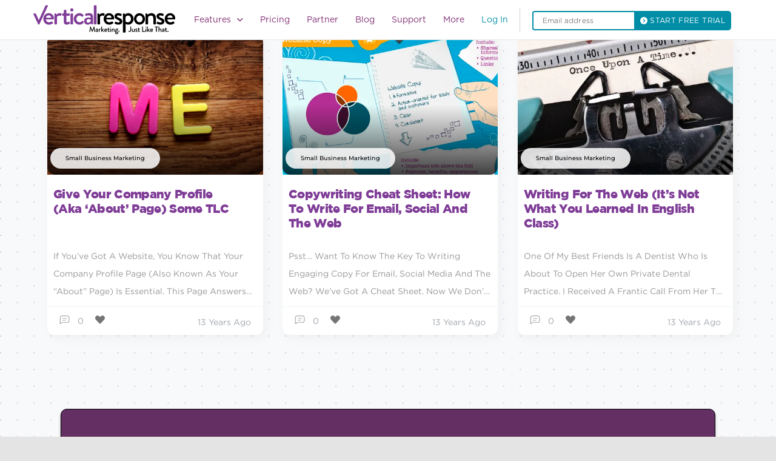

--- FILE ---
content_type: text/html; charset=UTF-8
request_url: https://verticalresponse.com/blog/tag/website-writing/
body_size: 50805
content:
<!DOCTYPE html>
<html lang="en-US" class="no-js no-svg">
	<head><meta charset="UTF-8"><script>if(navigator.userAgent.match(/MSIE|Internet Explorer/i)||navigator.userAgent.match(/Trident\/7\..*?rv:11/i)){var href=document.location.href;if(!href.match(/[?&]nowprocket/)){if(href.indexOf("?")==-1){if(href.indexOf("#")==-1){document.location.href=href+"?nowprocket=1"}else{document.location.href=href.replace("#","?nowprocket=1#")}}else{if(href.indexOf("#")==-1){document.location.href=href+"&nowprocket=1"}else{document.location.href=href.replace("#","&nowprocket=1#")}}}}</script><script>class RocketLazyLoadScripts{constructor(){this.v="1.2.3",this.triggerEvents=["keydown","mousedown","mousemove","touchmove","touchstart","touchend","wheel"],this.userEventHandler=this._triggerListener.bind(this),this.touchStartHandler=this._onTouchStart.bind(this),this.touchMoveHandler=this._onTouchMove.bind(this),this.touchEndHandler=this._onTouchEnd.bind(this),this.clickHandler=this._onClick.bind(this),this.interceptedClicks=[],window.addEventListener("pageshow",t=>{this.persisted=t.persisted}),window.addEventListener("DOMContentLoaded",()=>{this._preconnect3rdParties()}),this.delayedScripts={normal:[],async:[],defer:[]},this.trash=[],this.allJQueries=[]}_addUserInteractionListener(t){if(document.hidden){t._triggerListener();return}this.triggerEvents.forEach(e=>window.addEventListener(e,t.userEventHandler,{passive:!0})),window.addEventListener("touchstart",t.touchStartHandler,{passive:!0}),window.addEventListener("mousedown",t.touchStartHandler),document.addEventListener("visibilitychange",t.userEventHandler)}_removeUserInteractionListener(){this.triggerEvents.forEach(t=>window.removeEventListener(t,this.userEventHandler,{passive:!0})),document.removeEventListener("visibilitychange",this.userEventHandler)}_onTouchStart(t){"HTML"!==t.target.tagName&&(window.addEventListener("touchend",this.touchEndHandler),window.addEventListener("mouseup",this.touchEndHandler),window.addEventListener("touchmove",this.touchMoveHandler,{passive:!0}),window.addEventListener("mousemove",this.touchMoveHandler),t.target.addEventListener("click",this.clickHandler),this._renameDOMAttribute(t.target,"onclick","rocket-onclick"),this._pendingClickStarted())}_onTouchMove(t){window.removeEventListener("touchend",this.touchEndHandler),window.removeEventListener("mouseup",this.touchEndHandler),window.removeEventListener("touchmove",this.touchMoveHandler,{passive:!0}),window.removeEventListener("mousemove",this.touchMoveHandler),t.target.removeEventListener("click",this.clickHandler),this._renameDOMAttribute(t.target,"rocket-onclick","onclick"),this._pendingClickFinished()}_onTouchEnd(t){window.removeEventListener("touchend",this.touchEndHandler),window.removeEventListener("mouseup",this.touchEndHandler),window.removeEventListener("touchmove",this.touchMoveHandler,{passive:!0}),window.removeEventListener("mousemove",this.touchMoveHandler)}_onClick(t){t.target.removeEventListener("click",this.clickHandler),this._renameDOMAttribute(t.target,"rocket-onclick","onclick"),this.interceptedClicks.push(t),t.preventDefault(),t.stopPropagation(),t.stopImmediatePropagation(),this._pendingClickFinished()}_replayClicks(){window.removeEventListener("touchstart",this.touchStartHandler,{passive:!0}),window.removeEventListener("mousedown",this.touchStartHandler),this.interceptedClicks.forEach(t=>{t.target.dispatchEvent(new MouseEvent("click",{view:t.view,bubbles:!0,cancelable:!0}))})}_waitForPendingClicks(){return new Promise(t=>{this._isClickPending?this._pendingClickFinished=t:t()})}_pendingClickStarted(){this._isClickPending=!0}_pendingClickFinished(){this._isClickPending=!1}_renameDOMAttribute(t,e,r){t.hasAttribute&&t.hasAttribute(e)&&(event.target.setAttribute(r,event.target.getAttribute(e)),event.target.removeAttribute(e))}_triggerListener(){this._removeUserInteractionListener(this),"loading"===document.readyState?document.addEventListener("DOMContentLoaded",this._loadEverythingNow.bind(this)):this._loadEverythingNow()}_preconnect3rdParties(){let t=[];document.querySelectorAll("script[type=rocketlazyloadscript]").forEach(e=>{if(e.hasAttribute("src")){let r=new URL(e.src).origin;r!==location.origin&&t.push({src:r,crossOrigin:e.crossOrigin||"module"===e.getAttribute("data-rocket-type")})}}),t=[...new Map(t.map(t=>[JSON.stringify(t),t])).values()],this._batchInjectResourceHints(t,"preconnect")}async _loadEverythingNow(){this.lastBreath=Date.now(),this._delayEventListeners(this),this._delayJQueryReady(this),this._handleDocumentWrite(),this._registerAllDelayedScripts(),this._preloadAllScripts(),await this._loadScriptsFromList(this.delayedScripts.normal),await this._loadScriptsFromList(this.delayedScripts.defer),await this._loadScriptsFromList(this.delayedScripts.async);try{await this._triggerDOMContentLoaded(),await this._triggerWindowLoad()}catch(t){console.error(t)}window.dispatchEvent(new Event("rocket-allScriptsLoaded")),this._waitForPendingClicks().then(()=>{this._replayClicks()}),this._emptyTrash()}_registerAllDelayedScripts(){document.querySelectorAll("script[type=rocketlazyloadscript]").forEach(t=>{t.hasAttribute("data-rocket-src")?t.hasAttribute("async")&&!1!==t.async?this.delayedScripts.async.push(t):t.hasAttribute("defer")&&!1!==t.defer||"module"===t.getAttribute("data-rocket-type")?this.delayedScripts.defer.push(t):this.delayedScripts.normal.push(t):this.delayedScripts.normal.push(t)})}async _transformScript(t){return new Promise((await this._littleBreath(),navigator.userAgent.indexOf("Firefox/")>0||""===navigator.vendor)?e=>{let r=document.createElement("script");[...t.attributes].forEach(t=>{let e=t.nodeName;"type"!==e&&("data-rocket-type"===e&&(e="type"),"data-rocket-src"===e&&(e="src"),r.setAttribute(e,t.nodeValue))}),t.text&&(r.text=t.text),r.hasAttribute("src")?(r.addEventListener("load",e),r.addEventListener("error",e)):(r.text=t.text,e());try{t.parentNode.replaceChild(r,t)}catch(i){e()}}:async e=>{function r(){t.setAttribute("data-rocket-status","failed"),e()}try{let i=t.getAttribute("data-rocket-type"),n=t.getAttribute("data-rocket-src");t.text,i?(t.type=i,t.removeAttribute("data-rocket-type")):t.removeAttribute("type"),t.addEventListener("load",function r(){t.setAttribute("data-rocket-status","executed"),e()}),t.addEventListener("error",r),n?(t.removeAttribute("data-rocket-src"),t.src=n):t.src="data:text/javascript;base64,"+window.btoa(unescape(encodeURIComponent(t.text)))}catch(s){r()}})}async _loadScriptsFromList(t){let e=t.shift();return e&&e.isConnected?(await this._transformScript(e),this._loadScriptsFromList(t)):Promise.resolve()}_preloadAllScripts(){this._batchInjectResourceHints([...this.delayedScripts.normal,...this.delayedScripts.defer,...this.delayedScripts.async],"preload")}_batchInjectResourceHints(t,e){var r=document.createDocumentFragment();t.forEach(t=>{let i=t.getAttribute&&t.getAttribute("data-rocket-src")||t.src;if(i){let n=document.createElement("link");n.href=i,n.rel=e,"preconnect"!==e&&(n.as="script"),t.getAttribute&&"module"===t.getAttribute("data-rocket-type")&&(n.crossOrigin=!0),t.crossOrigin&&(n.crossOrigin=t.crossOrigin),t.integrity&&(n.integrity=t.integrity),r.appendChild(n),this.trash.push(n)}}),document.head.appendChild(r)}_delayEventListeners(t){let e={};function r(t,r){!function t(r){!e[r]&&(e[r]={originalFunctions:{add:r.addEventListener,remove:r.removeEventListener},eventsToRewrite:[]},r.addEventListener=function(){arguments[0]=i(arguments[0]),e[r].originalFunctions.add.apply(r,arguments)},r.removeEventListener=function(){arguments[0]=i(arguments[0]),e[r].originalFunctions.remove.apply(r,arguments)});function i(t){return e[r].eventsToRewrite.indexOf(t)>=0?"rocket-"+t:t}}(t),e[t].eventsToRewrite.push(r)}function i(t,e){let r=t[e];Object.defineProperty(t,e,{get:()=>r||function(){},set(i){t["rocket"+e]=r=i}})}r(document,"DOMContentLoaded"),r(window,"DOMContentLoaded"),r(window,"load"),r(window,"pageshow"),r(document,"readystatechange"),i(document,"onreadystatechange"),i(window,"onload"),i(window,"onpageshow")}_delayJQueryReady(t){let e;function r(r){if(r&&r.fn&&!t.allJQueries.includes(r)){r.fn.ready=r.fn.init.prototype.ready=function(e){return t.domReadyFired?e.bind(document)(r):document.addEventListener("rocket-DOMContentLoaded",()=>e.bind(document)(r)),r([])};let i=r.fn.on;r.fn.on=r.fn.init.prototype.on=function(){if(this[0]===window){function t(t){return t.split(" ").map(t=>"load"===t||0===t.indexOf("load.")?"rocket-jquery-load":t).join(" ")}"string"==typeof arguments[0]||arguments[0]instanceof String?arguments[0]=t(arguments[0]):"object"==typeof arguments[0]&&Object.keys(arguments[0]).forEach(e=>{let r=arguments[0][e];delete arguments[0][e],arguments[0][t(e)]=r})}return i.apply(this,arguments),this},t.allJQueries.push(r)}e=r}r(window.jQuery),Object.defineProperty(window,"jQuery",{get:()=>e,set(t){r(t)}})}async _triggerDOMContentLoaded(){this.domReadyFired=!0,await this._littleBreath(),document.dispatchEvent(new Event("rocket-DOMContentLoaded")),await this._littleBreath(),window.dispatchEvent(new Event("rocket-DOMContentLoaded")),await this._littleBreath(),document.dispatchEvent(new Event("rocket-readystatechange")),await this._littleBreath(),document.rocketonreadystatechange&&document.rocketonreadystatechange()}async _triggerWindowLoad(){await this._littleBreath(),window.dispatchEvent(new Event("rocket-load")),await this._littleBreath(),window.rocketonload&&window.rocketonload(),await this._littleBreath(),this.allJQueries.forEach(t=>t(window).trigger("rocket-jquery-load")),await this._littleBreath();let t=new Event("rocket-pageshow");t.persisted=this.persisted,window.dispatchEvent(t),await this._littleBreath(),window.rocketonpageshow&&window.rocketonpageshow({persisted:this.persisted})}_handleDocumentWrite(){let t=new Map;document.write=document.writeln=function(e){let r=document.currentScript;r||console.error("WPRocket unable to document.write this: "+e);let i=document.createRange(),n=r.parentElement,s=t.get(r);void 0===s&&(s=r.nextSibling,t.set(r,s));let a=document.createDocumentFragment();i.setStart(a,0),a.appendChild(i.createContextualFragment(e)),n.insertBefore(a,s)}}async _littleBreath(){Date.now()-this.lastBreath>45&&(await this._requestAnimFrame(),this.lastBreath=Date.now())}async _requestAnimFrame(){return document.hidden?new Promise(t=>setTimeout(t)):new Promise(t=>requestAnimationFrame(t))}_emptyTrash(){this.trash.forEach(t=>t.remove())}static run(){let t=new RocketLazyLoadScripts;t._addUserInteractionListener(t)}}RocketLazyLoadScripts.run();</script>
		<meta name="google-site-verification" content="5AOrrfD3Jp1FKmSxSDuyDPgW7qWwIGewZmoAFH1JwwU" />
		
		<meta name="viewport" content="width=device-width, initial-scale=1">
				
    
    
    
    
    <style type="text/css">
        nav.custom-nav ul.nav-list{
            width: 60%;
        }
        body, h1, h2, h3, h4, h5, h6, a, p, span, div, article, blockquote, nav, input, textarea, option, select, button, label .post-body .post-meta {
            font-family: gotham-book,"sans-serif" !important;
        }
        p.post-excerpt {
            font-size: 14px !important;
            line-height: 29px !important;
        }
    </style>
				
		
		
		
		
		
		
		
		
		
		
		
		
		
		
		
		
		
       
		
	

		
   
		 <script type="rocketlazyloadscript" data-rocket-src="https://ajax.googleapis.com/ajax/libs/jquery/3.7.1/jquery.min.js"></script> 
		<script type="rocketlazyloadscript" data-rocket-src="https://verticalresponse.com/wp-content/themes/verticalresponse/js/jquery.js"></script>
		<script type="rocketlazyloadscript" data-rocket-src="https://netdna.bootstrapcdn.com/bootstrap/3.0.2/js/bootstrap.min.js"></script>
		<script type="rocketlazyloadscript" data-rocket-src="https://verticalresponse.com/wp-content/themes/verticalresponse/js/vr235d1.js"></script>
		<script type="rocketlazyloadscript" data-rocket-src="https://verticalresponse.com/wp-content/themes/verticalresponse/js/js_injector_535d1.js"></script>
		<script type="rocketlazyloadscript" data-rocket-src="https://verticalresponse.com/wp-content/themes/verticalresponse/js/js_injector_735d1.js"></script>
		<script type="rocketlazyloadscript" data-rocket-src="https://verticalresponse.com/wp-content/themes/verticalresponse/js/js_injector_2535d1.js"></script>
		<script type="rocketlazyloadscript" data-rocket-src="https://verticalresponse.com/wp-content/themes/verticalresponse/js/js_injector_2735d1.js"></script>
		<script type="rocketlazyloadscript" data-rocket-src="https://verticalresponse.com/wp-content/themes/verticalresponse/js/jquery.cookie.js"></script>
		<script type="rocketlazyloadscript" data-rocket-src="https://verticalresponse.com/wp-content/themes/verticalresponse/js/adobetracking.js"></script>
		<script type="rocketlazyloadscript" data-rocket-src="https://verticalresponse.com/wp-content/themes/verticalresponse/js/js_injector_9.js"></script>
		<script type="rocketlazyloadscript" data-rocket-src="https://verticalresponse.com/wp-content/themes/verticalresponse/js/validator.js"></script>
<!-- 		<script type="rocketlazyloadscript" data-rocket-type="text/javascript" data-rocket-src="https://cdn.jsdelivr.net/jquery.validation/1.13.1/jquery.validate.js"></script> -->
		<script type="rocketlazyloadscript" data-rocket-type="text/javascript" data-rocket-src="https://cdn.jsdelivr.net/npm/jquery-validation@1.19.3/dist/jquery.validate.min.js"></script>
		<script type="rocketlazyloadscript" data-rocket-type="text/javascript" data-rocket-src="https://pixelcog.github.io/parallax.js/js/parallax.min.js"></script>
		<script type="rocketlazyloadscript" data-rocket-src="https://verticalresponse.com/wp-content/themes/verticalresponse/js/wow.min.js"></script>
		<script type="rocketlazyloadscript" data-rocket-src="https://verticalresponse.com/wp-content/themes/verticalresponse/js/pay-as-you-go.js"></script>
		<style type="text/css">
			h1, h2, h3, h4, h5, h6, p, a, footer {font-family: "Gotham A", "Gotham B", Arial, sans-serif !important;}
		</style>

	<script data-cfasync="false" data-no-defer="1" data-no-minify="1" data-no-optimize="1">var ewww_webp_supported=!1;function check_webp_feature(A,e){var w;e=void 0!==e?e:function(){},ewww_webp_supported?e(ewww_webp_supported):((w=new Image).onload=function(){ewww_webp_supported=0<w.width&&0<w.height,e&&e(ewww_webp_supported)},w.onerror=function(){e&&e(!1)},w.src="data:image/webp;base64,"+{alpha:"UklGRkoAAABXRUJQVlA4WAoAAAAQAAAAAAAAAAAAQUxQSAwAAAARBxAR/Q9ERP8DAABWUDggGAAAABQBAJ0BKgEAAQAAAP4AAA3AAP7mtQAAAA=="}[A])}check_webp_feature("alpha");</script><script data-cfasync="false" data-no-defer="1" data-no-minify="1" data-no-optimize="1">var Arrive=function(c,w){"use strict";if(c.MutationObserver&&"undefined"!=typeof HTMLElement){var r,a=0,u=(r=HTMLElement.prototype.matches||HTMLElement.prototype.webkitMatchesSelector||HTMLElement.prototype.mozMatchesSelector||HTMLElement.prototype.msMatchesSelector,{matchesSelector:function(e,t){return e instanceof HTMLElement&&r.call(e,t)},addMethod:function(e,t,r){var a=e[t];e[t]=function(){return r.length==arguments.length?r.apply(this,arguments):"function"==typeof a?a.apply(this,arguments):void 0}},callCallbacks:function(e,t){t&&t.options.onceOnly&&1==t.firedElems.length&&(e=[e[0]]);for(var r,a=0;r=e[a];a++)r&&r.callback&&r.callback.call(r.elem,r.elem);t&&t.options.onceOnly&&1==t.firedElems.length&&t.me.unbindEventWithSelectorAndCallback.call(t.target,t.selector,t.callback)},checkChildNodesRecursively:function(e,t,r,a){for(var i,n=0;i=e[n];n++)r(i,t,a)&&a.push({callback:t.callback,elem:i}),0<i.childNodes.length&&u.checkChildNodesRecursively(i.childNodes,t,r,a)},mergeArrays:function(e,t){var r,a={};for(r in e)e.hasOwnProperty(r)&&(a[r]=e[r]);for(r in t)t.hasOwnProperty(r)&&(a[r]=t[r]);return a},toElementsArray:function(e){return e=void 0!==e&&("number"!=typeof e.length||e===c)?[e]:e}}),e=(l.prototype.addEvent=function(e,t,r,a){a={target:e,selector:t,options:r,callback:a,firedElems:[]};return this._beforeAdding&&this._beforeAdding(a),this._eventsBucket.push(a),a},l.prototype.removeEvent=function(e){for(var t,r=this._eventsBucket.length-1;t=this._eventsBucket[r];r--)e(t)&&(this._beforeRemoving&&this._beforeRemoving(t),(t=this._eventsBucket.splice(r,1))&&t.length&&(t[0].callback=null))},l.prototype.beforeAdding=function(e){this._beforeAdding=e},l.prototype.beforeRemoving=function(e){this._beforeRemoving=e},l),t=function(i,n){var o=new e,l=this,s={fireOnAttributesModification:!1};return o.beforeAdding(function(t){var e=t.target;e!==c.document&&e!==c||(e=document.getElementsByTagName("html")[0]);var r=new MutationObserver(function(e){n.call(this,e,t)}),a=i(t.options);r.observe(e,a),t.observer=r,t.me=l}),o.beforeRemoving(function(e){e.observer.disconnect()}),this.bindEvent=function(e,t,r){t=u.mergeArrays(s,t);for(var a=u.toElementsArray(this),i=0;i<a.length;i++)o.addEvent(a[i],e,t,r)},this.unbindEvent=function(){var r=u.toElementsArray(this);o.removeEvent(function(e){for(var t=0;t<r.length;t++)if(this===w||e.target===r[t])return!0;return!1})},this.unbindEventWithSelectorOrCallback=function(r){var a=u.toElementsArray(this),i=r,e="function"==typeof r?function(e){for(var t=0;t<a.length;t++)if((this===w||e.target===a[t])&&e.callback===i)return!0;return!1}:function(e){for(var t=0;t<a.length;t++)if((this===w||e.target===a[t])&&e.selector===r)return!0;return!1};o.removeEvent(e)},this.unbindEventWithSelectorAndCallback=function(r,a){var i=u.toElementsArray(this);o.removeEvent(function(e){for(var t=0;t<i.length;t++)if((this===w||e.target===i[t])&&e.selector===r&&e.callback===a)return!0;return!1})},this},i=new function(){var s={fireOnAttributesModification:!1,onceOnly:!1,existing:!1};function n(e,t,r){return!(!u.matchesSelector(e,t.selector)||(e._id===w&&(e._id=a++),-1!=t.firedElems.indexOf(e._id)))&&(t.firedElems.push(e._id),!0)}var c=(i=new t(function(e){var t={attributes:!1,childList:!0,subtree:!0};return e.fireOnAttributesModification&&(t.attributes=!0),t},function(e,i){e.forEach(function(e){var t=e.addedNodes,r=e.target,a=[];null!==t&&0<t.length?u.checkChildNodesRecursively(t,i,n,a):"attributes"===e.type&&n(r,i)&&a.push({callback:i.callback,elem:r}),u.callCallbacks(a,i)})})).bindEvent;return i.bindEvent=function(e,t,r){t=void 0===r?(r=t,s):u.mergeArrays(s,t);var a=u.toElementsArray(this);if(t.existing){for(var i=[],n=0;n<a.length;n++)for(var o=a[n].querySelectorAll(e),l=0;l<o.length;l++)i.push({callback:r,elem:o[l]});if(t.onceOnly&&i.length)return r.call(i[0].elem,i[0].elem);setTimeout(u.callCallbacks,1,i)}c.call(this,e,t,r)},i},o=new function(){var a={};function i(e,t){return u.matchesSelector(e,t.selector)}var n=(o=new t(function(){return{childList:!0,subtree:!0}},function(e,r){e.forEach(function(e){var t=e.removedNodes,e=[];null!==t&&0<t.length&&u.checkChildNodesRecursively(t,r,i,e),u.callCallbacks(e,r)})})).bindEvent;return o.bindEvent=function(e,t,r){t=void 0===r?(r=t,a):u.mergeArrays(a,t),n.call(this,e,t,r)},o};d(HTMLElement.prototype),d(NodeList.prototype),d(HTMLCollection.prototype),d(HTMLDocument.prototype),d(Window.prototype);var n={};return s(i,n,"unbindAllArrive"),s(o,n,"unbindAllLeave"),n}function l(){this._eventsBucket=[],this._beforeAdding=null,this._beforeRemoving=null}function s(e,t,r){u.addMethod(t,r,e.unbindEvent),u.addMethod(t,r,e.unbindEventWithSelectorOrCallback),u.addMethod(t,r,e.unbindEventWithSelectorAndCallback)}function d(e){e.arrive=i.bindEvent,s(i,e,"unbindArrive"),e.leave=o.bindEvent,s(o,e,"unbindLeave")}}(window,void 0),ewww_webp_supported=!1;function check_webp_feature(e,t){var r;ewww_webp_supported?t(ewww_webp_supported):((r=new Image).onload=function(){ewww_webp_supported=0<r.width&&0<r.height,t(ewww_webp_supported)},r.onerror=function(){t(!1)},r.src="data:image/webp;base64,"+{alpha:"UklGRkoAAABXRUJQVlA4WAoAAAAQAAAAAAAAAAAAQUxQSAwAAAARBxAR/Q9ERP8DAABWUDggGAAAABQBAJ0BKgEAAQAAAP4AAA3AAP7mtQAAAA==",animation:"UklGRlIAAABXRUJQVlA4WAoAAAASAAAAAAAAAAAAQU5JTQYAAAD/////AABBTk1GJgAAAAAAAAAAAAAAAAAAAGQAAABWUDhMDQAAAC8AAAAQBxAREYiI/gcA"}[e])}function ewwwLoadImages(e){if(e){for(var t=document.querySelectorAll(".batch-image img, .image-wrapper a, .ngg-pro-masonry-item a, .ngg-galleria-offscreen-seo-wrapper a"),r=0,a=t.length;r<a;r++)ewwwAttr(t[r],"data-src",t[r].getAttribute("data-webp")),ewwwAttr(t[r],"data-thumbnail",t[r].getAttribute("data-webp-thumbnail"));for(var i=document.querySelectorAll("div.woocommerce-product-gallery__image"),r=0,a=i.length;r<a;r++)ewwwAttr(i[r],"data-thumb",i[r].getAttribute("data-webp-thumb"))}for(var n=document.querySelectorAll("video"),r=0,a=n.length;r<a;r++)ewwwAttr(n[r],"poster",e?n[r].getAttribute("data-poster-webp"):n[r].getAttribute("data-poster-image"));for(var o,l=document.querySelectorAll("img.ewww_webp_lazy_load"),r=0,a=l.length;r<a;r++)e&&(ewwwAttr(l[r],"data-lazy-srcset",l[r].getAttribute("data-lazy-srcset-webp")),ewwwAttr(l[r],"data-srcset",l[r].getAttribute("data-srcset-webp")),ewwwAttr(l[r],"data-lazy-src",l[r].getAttribute("data-lazy-src-webp")),ewwwAttr(l[r],"data-src",l[r].getAttribute("data-src-webp")),ewwwAttr(l[r],"data-orig-file",l[r].getAttribute("data-webp-orig-file")),ewwwAttr(l[r],"data-medium-file",l[r].getAttribute("data-webp-medium-file")),ewwwAttr(l[r],"data-large-file",l[r].getAttribute("data-webp-large-file")),null!=(o=l[r].getAttribute("srcset"))&&!1!==o&&o.includes("R0lGOD")&&ewwwAttr(l[r],"src",l[r].getAttribute("data-lazy-src-webp"))),l[r].className=l[r].className.replace(/\bewww_webp_lazy_load\b/,"");for(var s=document.querySelectorAll(".ewww_webp"),r=0,a=s.length;r<a;r++)e?(ewwwAttr(s[r],"srcset",s[r].getAttribute("data-srcset-webp")),ewwwAttr(s[r],"src",s[r].getAttribute("data-src-webp")),ewwwAttr(s[r],"data-orig-file",s[r].getAttribute("data-webp-orig-file")),ewwwAttr(s[r],"data-medium-file",s[r].getAttribute("data-webp-medium-file")),ewwwAttr(s[r],"data-large-file",s[r].getAttribute("data-webp-large-file")),ewwwAttr(s[r],"data-large_image",s[r].getAttribute("data-webp-large_image")),ewwwAttr(s[r],"data-src",s[r].getAttribute("data-webp-src"))):(ewwwAttr(s[r],"srcset",s[r].getAttribute("data-srcset-img")),ewwwAttr(s[r],"src",s[r].getAttribute("data-src-img"))),s[r].className=s[r].className.replace(/\bewww_webp\b/,"ewww_webp_loaded");window.jQuery&&jQuery.fn.isotope&&jQuery.fn.imagesLoaded&&(jQuery(".fusion-posts-container-infinite").imagesLoaded(function(){jQuery(".fusion-posts-container-infinite").hasClass("isotope")&&jQuery(".fusion-posts-container-infinite").isotope()}),jQuery(".fusion-portfolio:not(.fusion-recent-works) .fusion-portfolio-wrapper").imagesLoaded(function(){jQuery(".fusion-portfolio:not(.fusion-recent-works) .fusion-portfolio-wrapper").isotope()}))}function ewwwWebPInit(e){ewwwLoadImages(e),ewwwNggLoadGalleries(e),document.arrive(".ewww_webp",function(){ewwwLoadImages(e)}),document.arrive(".ewww_webp_lazy_load",function(){ewwwLoadImages(e)}),document.arrive("videos",function(){ewwwLoadImages(e)}),"loading"==document.readyState?document.addEventListener("DOMContentLoaded",ewwwJSONParserInit):("undefined"!=typeof galleries&&ewwwNggParseGalleries(e),ewwwWooParseVariations(e))}function ewwwAttr(e,t,r){null!=r&&!1!==r&&e.setAttribute(t,r)}function ewwwJSONParserInit(){"undefined"!=typeof galleries&&check_webp_feature("alpha",ewwwNggParseGalleries),check_webp_feature("alpha",ewwwWooParseVariations)}function ewwwWooParseVariations(e){if(e)for(var t=document.querySelectorAll("form.variations_form"),r=0,a=t.length;r<a;r++){var i=t[r].getAttribute("data-product_variations"),n=!1;try{for(var o in i=JSON.parse(i))void 0!==i[o]&&void 0!==i[o].image&&(void 0!==i[o].image.src_webp&&(i[o].image.src=i[o].image.src_webp,n=!0),void 0!==i[o].image.srcset_webp&&(i[o].image.srcset=i[o].image.srcset_webp,n=!0),void 0!==i[o].image.full_src_webp&&(i[o].image.full_src=i[o].image.full_src_webp,n=!0),void 0!==i[o].image.gallery_thumbnail_src_webp&&(i[o].image.gallery_thumbnail_src=i[o].image.gallery_thumbnail_src_webp,n=!0),void 0!==i[o].image.thumb_src_webp&&(i[o].image.thumb_src=i[o].image.thumb_src_webp,n=!0));n&&ewwwAttr(t[r],"data-product_variations",JSON.stringify(i))}catch(e){}}}function ewwwNggParseGalleries(e){if(e)for(var t in galleries){var r=galleries[t];galleries[t].images_list=ewwwNggParseImageList(r.images_list)}}function ewwwNggLoadGalleries(e){e&&document.addEventListener("ngg.galleria.themeadded",function(e,t){window.ngg_galleria._create_backup=window.ngg_galleria.create,window.ngg_galleria.create=function(e,t){var r=$(e).data("id");return galleries["gallery_"+r].images_list=ewwwNggParseImageList(galleries["gallery_"+r].images_list),window.ngg_galleria._create_backup(e,t)}})}function ewwwNggParseImageList(e){for(var t in e){var r=e[t];if(void 0!==r["image-webp"]&&(e[t].image=r["image-webp"],delete e[t]["image-webp"]),void 0!==r["thumb-webp"]&&(e[t].thumb=r["thumb-webp"],delete e[t]["thumb-webp"]),void 0!==r.full_image_webp&&(e[t].full_image=r.full_image_webp,delete e[t].full_image_webp),void 0!==r.srcsets)for(var a in r.srcsets)nggSrcset=r.srcsets[a],void 0!==r.srcsets[a+"-webp"]&&(e[t].srcsets[a]=r.srcsets[a+"-webp"],delete e[t].srcsets[a+"-webp"]);if(void 0!==r.full_srcsets)for(var i in r.full_srcsets)nggFSrcset=r.full_srcsets[i],void 0!==r.full_srcsets[i+"-webp"]&&(e[t].full_srcsets[i]=r.full_srcsets[i+"-webp"],delete e[t].full_srcsets[i+"-webp"])}return e}check_webp_feature("alpha",ewwwWebPInit);</script><meta name='robots' content='index, follow, max-image-preview:large, max-snippet:-1, max-video-preview:-1' />
	<style>img:is([sizes="auto" i], [sizes^="auto," i]) { contain-intrinsic-size: 3000px 1500px }</style>
	
<!-- Google Tag Manager for WordPress by gtm4wp.com -->
<script data-cfasync="false" data-pagespeed-no-defer>
	var gtm4wp_datalayer_name = "dataLayer";
	var dataLayer = dataLayer || [];
</script>
<!-- End Google Tag Manager for WordPress by gtm4wp.com -->
	<!-- This site is optimized with the Yoast SEO Premium plugin v26.8 (Yoast SEO v26.8) - https://yoast.com/product/yoast-seo-premium-wordpress/ -->
	<title>WEBSITE WRITING Archives - VerticalResponse</title><link rel="preload" href="https://verticalresponse.com/wp-content/uploads/2023/10/Group-1000004162.svg" as="image" /><link rel="stylesheet" href="https://verticalresponse.com/wp-content/cache/min/1/60ef352ca29aa44175c52ef172a93a9e.css" media="all" data-minify="1" />
	<meta name="description" content="In this Tag Archives, you can read all about WEBSITE WRITING. as Vertical Response lets you create, manage and optimize email campaigns as well as social media posts" />
	<link rel="canonical" href="https://verticalresponse.com/blog/tag/website-writing/" />
	<meta property="og:locale" content="en_US" />
	<meta property="og:type" content="article" />
	<meta property="og:title" content="WEBSITE WRITING Archives" />
	<meta property="og:description" content="In this Tag Archives, you can read all about WEBSITE WRITING. as Vertical Response lets you create, manage and optimize email campaigns as well as social media posts" />
	<meta property="og:url" content="https://verticalresponse.com/blog/tag/website-writing/" />
	<meta property="og:site_name" content="VerticalResponse" />
	<meta name="twitter:card" content="summary_large_image" />
	<meta name="twitter:site" content="@VR4SmallBiz" />
	<script type="application/ld+json" class="yoast-schema-graph">{"@context":"https://schema.org","@graph":[{"@type":"CollectionPage","@id":"https://verticalresponse.com/blog/tag/website-writing/","url":"https://verticalresponse.com/blog/tag/website-writing/","name":"WEBSITE WRITING Archives - VerticalResponse","isPartOf":{"@id":"https://verticalresponse.com/#website"},"primaryImageOfPage":{"@id":"https://verticalresponse.com/blog/tag/website-writing/#primaryimage"},"image":{"@id":"https://verticalresponse.com/blog/tag/website-writing/#primaryimage"},"thumbnailUrl":"https://verticalresponse.com/wp-content/uploads/2021/01/Company-Profile.jpg","description":"In this Tag Archives, you can read all about WEBSITE WRITING. as Vertical Response lets you create, manage and optimize email campaigns as well as social media posts","breadcrumb":{"@id":"https://verticalresponse.com/blog/tag/website-writing/#breadcrumb"},"inLanguage":"en-US"},{"@type":"ImageObject","inLanguage":"en-US","@id":"https://verticalresponse.com/blog/tag/website-writing/#primaryimage","url":"https://verticalresponse.com/wp-content/uploads/2021/01/Company-Profile.jpg","contentUrl":"https://verticalresponse.com/wp-content/uploads/2021/01/Company-Profile.jpg","width":849,"height":565},{"@type":"BreadcrumbList","@id":"https://verticalresponse.com/blog/tag/website-writing/#breadcrumb","itemListElement":[{"@type":"ListItem","position":1,"name":"Home","item":"https://verticalresponse.com/"},{"@type":"ListItem","position":2,"name":"WEBSITE WRITING"}]},{"@type":"WebSite","@id":"https://verticalresponse.com/#website","url":"https://verticalresponse.com/","name":"VerticalResponse","description":"Email Marketing Management Services","publisher":{"@id":"https://verticalresponse.com/#organization"},"potentialAction":[{"@type":"SearchAction","target":{"@type":"EntryPoint","urlTemplate":"https://verticalresponse.com/?s={search_term_string}"},"query-input":{"@type":"PropertyValueSpecification","valueRequired":true,"valueName":"search_term_string"}}],"inLanguage":"en-US"},{"@type":"Organization","@id":"https://verticalresponse.com/#organization","name":"VerticalResponse","url":"https://verticalresponse.com/","logo":{"@type":"ImageObject","inLanguage":"en-US","@id":"https://verticalresponse.com/#/schema/logo/image/","url":"https://verticalresponse.com/wp-content/uploads/2021/07/chatlogo.jpg","contentUrl":"https://verticalresponse.com/wp-content/uploads/2021/07/chatlogo.jpg","width":50,"height":50,"caption":"VerticalResponse"},"image":{"@id":"https://verticalresponse.com/#/schema/logo/image/"},"sameAs":["https://www.facebook.com/VerticalResponse/","https://x.com/VR4SmallBiz","https://www.instagram.com/verticalresponse","https://www.linkedin.com/company/verticalresponse","https://www.pinterest.com/vr4smallbiz/","https://www.youtube.com/channel/UCDjaRm8N4cQU38NdxjxR_qg","https://en.wikipedia.org/wiki/VerticalResponse"]}]}</script>
	<!-- / Yoast SEO Premium plugin. -->


<link rel='dns-prefetch' href='//code.jquery.com' />
<link rel='dns-prefetch' href='//www.googletagmanager.com' />

<link rel="alternate" type="application/rss+xml" title="VerticalResponse &raquo; Feed" href="https://verticalresponse.com/feed/" />
<link rel="alternate" type="application/rss+xml" title="VerticalResponse &raquo; Comments Feed" href="https://verticalresponse.com/comments/feed/" />
<link rel="alternate" type="application/rss+xml" title="VerticalResponse &raquo; WEBSITE WRITING Tag Feed" href="https://verticalresponse.com/blog/tag/website-writing/feed/" />
<style id='wp-emoji-styles-inline-css' type='text/css'>

	img.wp-smiley, img.emoji {
		display: inline !important;
		border: none !important;
		box-shadow: none !important;
		height: 1em !important;
		width: 1em !important;
		margin: 0 0.07em !important;
		vertical-align: -0.1em !important;
		background: none !important;
		padding: 0 !important;
	}
</style>

<style id='classic-theme-styles-inline-css' type='text/css'>
/*! This file is auto-generated */
.wp-block-button__link{color:#fff;background-color:#32373c;border-radius:9999px;box-shadow:none;text-decoration:none;padding:calc(.667em + 2px) calc(1.333em + 2px);font-size:1.125em}.wp-block-file__button{background:#32373c;color:#fff;text-decoration:none}
</style>
<style id='global-styles-inline-css' type='text/css'>
:root{--wp--preset--aspect-ratio--square: 1;--wp--preset--aspect-ratio--4-3: 4/3;--wp--preset--aspect-ratio--3-4: 3/4;--wp--preset--aspect-ratio--3-2: 3/2;--wp--preset--aspect-ratio--2-3: 2/3;--wp--preset--aspect-ratio--16-9: 16/9;--wp--preset--aspect-ratio--9-16: 9/16;--wp--preset--color--black: #000000;--wp--preset--color--cyan-bluish-gray: #abb8c3;--wp--preset--color--white: #ffffff;--wp--preset--color--pale-pink: #f78da7;--wp--preset--color--vivid-red: #cf2e2e;--wp--preset--color--luminous-vivid-orange: #ff6900;--wp--preset--color--luminous-vivid-amber: #fcb900;--wp--preset--color--light-green-cyan: #7bdcb5;--wp--preset--color--vivid-green-cyan: #00d084;--wp--preset--color--pale-cyan-blue: #8ed1fc;--wp--preset--color--vivid-cyan-blue: #0693e3;--wp--preset--color--vivid-purple: #9b51e0;--wp--preset--gradient--vivid-cyan-blue-to-vivid-purple: linear-gradient(135deg,rgba(6,147,227,1) 0%,rgb(155,81,224) 100%);--wp--preset--gradient--light-green-cyan-to-vivid-green-cyan: linear-gradient(135deg,rgb(122,220,180) 0%,rgb(0,208,130) 100%);--wp--preset--gradient--luminous-vivid-amber-to-luminous-vivid-orange: linear-gradient(135deg,rgba(252,185,0,1) 0%,rgba(255,105,0,1) 100%);--wp--preset--gradient--luminous-vivid-orange-to-vivid-red: linear-gradient(135deg,rgba(255,105,0,1) 0%,rgb(207,46,46) 100%);--wp--preset--gradient--very-light-gray-to-cyan-bluish-gray: linear-gradient(135deg,rgb(238,238,238) 0%,rgb(169,184,195) 100%);--wp--preset--gradient--cool-to-warm-spectrum: linear-gradient(135deg,rgb(74,234,220) 0%,rgb(151,120,209) 20%,rgb(207,42,186) 40%,rgb(238,44,130) 60%,rgb(251,105,98) 80%,rgb(254,248,76) 100%);--wp--preset--gradient--blush-light-purple: linear-gradient(135deg,rgb(255,206,236) 0%,rgb(152,150,240) 100%);--wp--preset--gradient--blush-bordeaux: linear-gradient(135deg,rgb(254,205,165) 0%,rgb(254,45,45) 50%,rgb(107,0,62) 100%);--wp--preset--gradient--luminous-dusk: linear-gradient(135deg,rgb(255,203,112) 0%,rgb(199,81,192) 50%,rgb(65,88,208) 100%);--wp--preset--gradient--pale-ocean: linear-gradient(135deg,rgb(255,245,203) 0%,rgb(182,227,212) 50%,rgb(51,167,181) 100%);--wp--preset--gradient--electric-grass: linear-gradient(135deg,rgb(202,248,128) 0%,rgb(113,206,126) 100%);--wp--preset--gradient--midnight: linear-gradient(135deg,rgb(2,3,129) 0%,rgb(40,116,252) 100%);--wp--preset--font-size--small: 13px;--wp--preset--font-size--medium: 20px;--wp--preset--font-size--large: 36px;--wp--preset--font-size--x-large: 42px;--wp--preset--spacing--20: 0.44rem;--wp--preset--spacing--30: 0.67rem;--wp--preset--spacing--40: 1rem;--wp--preset--spacing--50: 1.5rem;--wp--preset--spacing--60: 2.25rem;--wp--preset--spacing--70: 3.38rem;--wp--preset--spacing--80: 5.06rem;--wp--preset--shadow--natural: 6px 6px 9px rgba(0, 0, 0, 0.2);--wp--preset--shadow--deep: 12px 12px 50px rgba(0, 0, 0, 0.4);--wp--preset--shadow--sharp: 6px 6px 0px rgba(0, 0, 0, 0.2);--wp--preset--shadow--outlined: 6px 6px 0px -3px rgba(255, 255, 255, 1), 6px 6px rgba(0, 0, 0, 1);--wp--preset--shadow--crisp: 6px 6px 0px rgba(0, 0, 0, 1);}:where(.is-layout-flex){gap: 0.5em;}:where(.is-layout-grid){gap: 0.5em;}body .is-layout-flex{display: flex;}.is-layout-flex{flex-wrap: wrap;align-items: center;}.is-layout-flex > :is(*, div){margin: 0;}body .is-layout-grid{display: grid;}.is-layout-grid > :is(*, div){margin: 0;}:where(.wp-block-columns.is-layout-flex){gap: 2em;}:where(.wp-block-columns.is-layout-grid){gap: 2em;}:where(.wp-block-post-template.is-layout-flex){gap: 1.25em;}:where(.wp-block-post-template.is-layout-grid){gap: 1.25em;}.has-black-color{color: var(--wp--preset--color--black) !important;}.has-cyan-bluish-gray-color{color: var(--wp--preset--color--cyan-bluish-gray) !important;}.has-white-color{color: var(--wp--preset--color--white) !important;}.has-pale-pink-color{color: var(--wp--preset--color--pale-pink) !important;}.has-vivid-red-color{color: var(--wp--preset--color--vivid-red) !important;}.has-luminous-vivid-orange-color{color: var(--wp--preset--color--luminous-vivid-orange) !important;}.has-luminous-vivid-amber-color{color: var(--wp--preset--color--luminous-vivid-amber) !important;}.has-light-green-cyan-color{color: var(--wp--preset--color--light-green-cyan) !important;}.has-vivid-green-cyan-color{color: var(--wp--preset--color--vivid-green-cyan) !important;}.has-pale-cyan-blue-color{color: var(--wp--preset--color--pale-cyan-blue) !important;}.has-vivid-cyan-blue-color{color: var(--wp--preset--color--vivid-cyan-blue) !important;}.has-vivid-purple-color{color: var(--wp--preset--color--vivid-purple) !important;}.has-black-background-color{background-color: var(--wp--preset--color--black) !important;}.has-cyan-bluish-gray-background-color{background-color: var(--wp--preset--color--cyan-bluish-gray) !important;}.has-white-background-color{background-color: var(--wp--preset--color--white) !important;}.has-pale-pink-background-color{background-color: var(--wp--preset--color--pale-pink) !important;}.has-vivid-red-background-color{background-color: var(--wp--preset--color--vivid-red) !important;}.has-luminous-vivid-orange-background-color{background-color: var(--wp--preset--color--luminous-vivid-orange) !important;}.has-luminous-vivid-amber-background-color{background-color: var(--wp--preset--color--luminous-vivid-amber) !important;}.has-light-green-cyan-background-color{background-color: var(--wp--preset--color--light-green-cyan) !important;}.has-vivid-green-cyan-background-color{background-color: var(--wp--preset--color--vivid-green-cyan) !important;}.has-pale-cyan-blue-background-color{background-color: var(--wp--preset--color--pale-cyan-blue) !important;}.has-vivid-cyan-blue-background-color{background-color: var(--wp--preset--color--vivid-cyan-blue) !important;}.has-vivid-purple-background-color{background-color: var(--wp--preset--color--vivid-purple) !important;}.has-black-border-color{border-color: var(--wp--preset--color--black) !important;}.has-cyan-bluish-gray-border-color{border-color: var(--wp--preset--color--cyan-bluish-gray) !important;}.has-white-border-color{border-color: var(--wp--preset--color--white) !important;}.has-pale-pink-border-color{border-color: var(--wp--preset--color--pale-pink) !important;}.has-vivid-red-border-color{border-color: var(--wp--preset--color--vivid-red) !important;}.has-luminous-vivid-orange-border-color{border-color: var(--wp--preset--color--luminous-vivid-orange) !important;}.has-luminous-vivid-amber-border-color{border-color: var(--wp--preset--color--luminous-vivid-amber) !important;}.has-light-green-cyan-border-color{border-color: var(--wp--preset--color--light-green-cyan) !important;}.has-vivid-green-cyan-border-color{border-color: var(--wp--preset--color--vivid-green-cyan) !important;}.has-pale-cyan-blue-border-color{border-color: var(--wp--preset--color--pale-cyan-blue) !important;}.has-vivid-cyan-blue-border-color{border-color: var(--wp--preset--color--vivid-cyan-blue) !important;}.has-vivid-purple-border-color{border-color: var(--wp--preset--color--vivid-purple) !important;}.has-vivid-cyan-blue-to-vivid-purple-gradient-background{background: var(--wp--preset--gradient--vivid-cyan-blue-to-vivid-purple) !important;}.has-light-green-cyan-to-vivid-green-cyan-gradient-background{background: var(--wp--preset--gradient--light-green-cyan-to-vivid-green-cyan) !important;}.has-luminous-vivid-amber-to-luminous-vivid-orange-gradient-background{background: var(--wp--preset--gradient--luminous-vivid-amber-to-luminous-vivid-orange) !important;}.has-luminous-vivid-orange-to-vivid-red-gradient-background{background: var(--wp--preset--gradient--luminous-vivid-orange-to-vivid-red) !important;}.has-very-light-gray-to-cyan-bluish-gray-gradient-background{background: var(--wp--preset--gradient--very-light-gray-to-cyan-bluish-gray) !important;}.has-cool-to-warm-spectrum-gradient-background{background: var(--wp--preset--gradient--cool-to-warm-spectrum) !important;}.has-blush-light-purple-gradient-background{background: var(--wp--preset--gradient--blush-light-purple) !important;}.has-blush-bordeaux-gradient-background{background: var(--wp--preset--gradient--blush-bordeaux) !important;}.has-luminous-dusk-gradient-background{background: var(--wp--preset--gradient--luminous-dusk) !important;}.has-pale-ocean-gradient-background{background: var(--wp--preset--gradient--pale-ocean) !important;}.has-electric-grass-gradient-background{background: var(--wp--preset--gradient--electric-grass) !important;}.has-midnight-gradient-background{background: var(--wp--preset--gradient--midnight) !important;}.has-small-font-size{font-size: var(--wp--preset--font-size--small) !important;}.has-medium-font-size{font-size: var(--wp--preset--font-size--medium) !important;}.has-large-font-size{font-size: var(--wp--preset--font-size--large) !important;}.has-x-large-font-size{font-size: var(--wp--preset--font-size--x-large) !important;}
:where(.wp-block-post-template.is-layout-flex){gap: 1.25em;}:where(.wp-block-post-template.is-layout-grid){gap: 1.25em;}
:where(.wp-block-columns.is-layout-flex){gap: 2em;}:where(.wp-block-columns.is-layout-grid){gap: 2em;}
:root :where(.wp-block-pullquote){font-size: 1.5em;line-height: 1.6;}
</style>
<link rel='stylesheet' id='cf7_add_password_field_style-css' href='https://verticalresponse.com/wp-content/plugins/cf7-add-password-field/css/all.css?ver=6.8.3' type='text/css' media='all' />









<link rel='stylesheet' id='elementor-frontend-css' href='https://verticalresponse.com/wp-content/uploads/elementor/css/custom-frontend.min.css?ver=1768928734' type='text/css' media='all' />
<link rel='stylesheet' id='elementor-post-15146-css' href='https://verticalresponse.com/wp-content/uploads/elementor/css/post-15146.css?ver=1768928734' type='text/css' media='all' />




<script type="rocketlazyloadscript" data-rocket-type="text/javascript" data-rocket-src="https://code.jquery.com/jquery-3.6.0.min.js?ver=3.6.0" id="jquery-js"></script>
<script type="rocketlazyloadscript" data-rocket-type="text/javascript" data-rocket-src="https://verticalresponse.com/wp-content/plugins/wp-user-avatar/assets/flatpickr/flatpickr.min.js?ver=4.16.8" id="ppress-flatpickr-js"></script>
<script type="rocketlazyloadscript" data-rocket-type="text/javascript" data-rocket-src="https://verticalresponse.com/wp-content/plugins/wp-user-avatar/assets/select2/select2.min.js?ver=4.16.8" id="ppress-select2-js"></script>
<script type="rocketlazyloadscript" data-rocket-type="text/javascript" data-rocket-src="https://code.jquery.com/jquery-migrate-3.3.0.min.js?ver=3.3.0" id="jquery-migrate-js"></script>
<link rel="https://api.w.org/" href="https://verticalresponse.com/wp-json/" /><link rel="alternate" title="JSON" type="application/json" href="https://verticalresponse.com/wp-json/wp/v2/tags/3266" /><link rel="EditURI" type="application/rsd+xml" title="RSD" href="https://verticalresponse.com/xmlrpc.php?rsd" />
<meta name="generator" content="Site Kit by Google 1.170.0" />
<!--BEGIN: TRACKING CODE MANAGER (v2.5.0) BY INTELLYWP.COM IN HEAD//-->
<!-- Meta Pixel Code -->
<script type="rocketlazyloadscript">
  !function(f,b,e,v,n,t,s)
  {if(f.fbq)return;n=f.fbq=function(){n.callMethod?
  n.callMethod.apply(n,arguments):n.queue.push(arguments)};
  if(!f._fbq)f._fbq=n;n.push=n;n.loaded=!0;n.version='2.0';
  n.queue=[];t=b.createElement(e);t.async=!0;
  t.src=v;s=b.getElementsByTagName(e)[0];
  s.parentNode.insertBefore(t,s)}(window, document,'script',
  'https://connect.facebook.net/en_US/fbevents.js');
  fbq('init', '490156379416009');
  fbq('track', 'PageView');
</script>
<noscript><img height="1" width="1" style="display:none" src="https://www.facebook.com/tr?id=490156379416009&ev=PageView&noscript=1" /></noscript>
<!-- End Meta Pixel Code -->
<!--END: https://wordpress.org/plugins/tracking-code-manager IN HEAD//-->
<!-- Google Tag Manager for WordPress by gtm4wp.com -->
<!-- GTM Container placement set to footer -->
<script data-cfasync="false" data-pagespeed-no-defer>
	var dataLayer_content = {"pagePostType":"post","pagePostType2":"tag-post"};
	dataLayer.push( dataLayer_content );
</script>
<script type="rocketlazyloadscript" data-cfasync="false" data-pagespeed-no-defer>
(function(w,d,s,l,i){w[l]=w[l]||[];w[l].push({'gtm.start':
new Date().getTime(),event:'gtm.js'});var f=d.getElementsByTagName(s)[0],
j=d.createElement(s),dl=l!='dataLayer'?'&l='+l:'';j.async=true;j.src=
'//www.googletagmanager.com/gtm.js?id='+i+dl;f.parentNode.insertBefore(j,f);
})(window,document,'script','dataLayer','GTM-NQXFX8');
</script>
<!-- End Google Tag Manager for WordPress by gtm4wp.com --><meta name="generator" content="Elementor 3.34.2; features: additional_custom_breakpoints; settings: css_print_method-external, google_font-enabled, font_display-swap">

			<style>
				.e-con.e-parent:nth-of-type(n+4):not(.e-lazyloaded):not(.e-no-lazyload),
				.e-con.e-parent:nth-of-type(n+4):not(.e-lazyloaded):not(.e-no-lazyload) * {
					background-image: none !important;
				}
				@media screen and (max-height: 1024px) {
					.e-con.e-parent:nth-of-type(n+3):not(.e-lazyloaded):not(.e-no-lazyload),
					.e-con.e-parent:nth-of-type(n+3):not(.e-lazyloaded):not(.e-no-lazyload) * {
						background-image: none !important;
					}
				}
				@media screen and (max-height: 640px) {
					.e-con.e-parent:nth-of-type(n+2):not(.e-lazyloaded):not(.e-no-lazyload),
					.e-con.e-parent:nth-of-type(n+2):not(.e-lazyloaded):not(.e-no-lazyload) * {
						background-image: none !important;
					}
				}
			</style>
			<link rel="icon" href="https://verticalresponse.com/wp-content/uploads/2020/12/favicon-1.ico" sizes="32x32" />
<link rel="icon" href="https://verticalresponse.com/wp-content/uploads/2020/12/favicon-1.ico" sizes="192x192" />
<link rel="apple-touch-icon" href="https://verticalresponse.com/wp-content/uploads/2020/12/favicon-1.ico" />
<meta name="msapplication-TileImage" content="https://verticalresponse.com/wp-content/uploads/2020/12/favicon-1.ico" />
		<style type="text/css" id="wp-custom-css">
			*,
*:before,
*:after {
    -webkit-box-sizing: border-box;
    -moz-box-sizing: border-box;
    box-sizing: border-box;
}

body.parent-pageid-30870 .pageNodeRow.row .col-sm-9 {
	width: 100%;
}

body.parent-pageid-30870 .pageNodeRow.row .col-sm-3 {
	display: none;
}

/* Trustpilot Remove */
.for-unique-images .for-row-1{
	display:none !important;
}

.for-unique-images .for-row-2 .for-img img{
	 width: 250px;
}


/* Trustpilot Remove */


/* new about us page */
.main_section_we,
.sec_main_section_we {
    z-index: 1;
    position: relative;
}
.main_section_we:after {
    content: "";
    position: absolute;
    width: 65%;
    height: 380px;
    background-color: #F2F0F5;
    z-index: -1;
    top: 112px;
    left: 0;
        border-radius: 0px 8px 8px 0px;
}
.sec_main_section_we:after {
	 content: "";
    position: absolute;
    width: 65%;
    height: 380px;
    background-color: #F2F0F5;
    z-index: -1;
    top: 40px;
    right: 0;
    border-radius: 8px;
}



@media screen and (max-width: 1030px) {
	.main_section_we:after,
	.sec_main_section_we:after {
        height: 420px;
	}
}


@media screen and (max-width: 770px) {
	.main_section_we:after {
		    top: 80px;
	} 
}


@media screen and (max-width: 500px) {
	.main_section_we:after {
		    top: 50px;
	}
	.sec_main_section_we:after {
		    top: -5px;
	}
}


#home_login_form li.signup.signup-wrapper a {
    text-transform: unset;
    font-size: 14px !important;
}

#home_login_form .footersignup .signup input.email-submit::placeholder {
    font-size: 14px !important;
    color: #787272 !important;
    text-transform: unset !important;
}




.main_heor_section_col .elementor-widget-image {
    width: 100%;
}




@media screen and (max-width: 500px) {
	.cards_listing .elementor-heading-title br {
    display: none;
}
}


body .home3-second-section .for-myimg-hover img:hover {
	    transform: scale(1) !important;
}

.main_row_hover:hover {
	transform: scale(1.1) !important;
}





body .image_slider_carcousle .swiper-slide {
    opacity: 1 !important;
    padding: 0 10px !important;
}

.vhstars {
    position: relative;
    padding: 1rem 0px;
    white-space: nowrap;
    width: 129px;
}

.vhstars svg {
    width: 25px;
    fill: #FFC700;
}

.vhstarcover {
    background: white;
    height: 100%;
    overflow: hidden;
    mix-blend-mode: color;
    position: absolute;
    top: 0;
    right: 0;
}

.vhfill-ratings span {
    color: #FFC700;
    z-index: 1;
    position: relative;
}

.post-info .post-title {
    min-height: 110px;
}

/* .blog-slider p.post-excerpt {
    min-height: 85px;
} */

.vhstar-ratings span {
    font-size: 30px;
}

.vhempty-ratings span {
    color: #c5bfbfdd;

}

.vhempty-ratings span {
    color: #c5bfbfdd;
}

.vhempty-ratings {
    position: absolute;
    top: 0;
}

.testi-slider .item .hu-forstar-images {
    position: relative;
}

body .wf-cta-container.femailgroup .femailbtngroup input#wf-email::placeholder {
    font-weight: 400;
    font-size: 11px;
    color: #777 !important;
}

.footer-details ul li a:hover,
.footer-details a:hover {
    color: #777;
}

body ul.wf-dropdown-menu.dropdown-menu li a {
    line-height: 20px !important;
    font-size: 12px !important;
    border-left: 8px solid transparent;
    padding: 10px !important;
    border-right: 8px solid transparent;
}

#new-head ul li ul.sub-menu li a {
    border-right: 8px solid transparent;
    border-left: 8px solid transparent;
}

body ul.wf-dropdown-menu.dropdown-menu li a.has-submenu.active-item3 {
    color: #fff !important;
    background-color: #802d73;
}

body ul.wf-dropdown-menu.dropdown-menu li a.has-submenu span.sub-arrow i {
    line-height: 1;
    padding: 10px 0 10px 10px;
    margin-top: -10px;
    margin-bottom: -10px;
    align-items: center;
    font-size: 8px;
    margin-left: 0px !important;
}

body .wf-exp .wf-cta-container .wf-email::placeholder {
    position: relative;
    top: 1px !important;
}

.footersignup .signup input.email-submit:focus-visible {
    border: none;
    outline: none;
}

ul.wf-dropdown-menu.dropdown-menu a:hover {
    transition: all 0.3s ease-in-out !important;
}

ul.wf-dropdown-menu.dropdown-menu a {
    transition: all 0.3s ease-in-out !important;
}

body .wf-cta-container.femailgroup .femailbtngroup input#wf-email {
    padding-left: 20px !important;
    text-transform: unset !important;
}

.signup input.email-submit:focus-visible:placeholder {
    font-weight: 400 !important;
}

body .footersignup li input::placeholder {
    font-weight: 300 !important;
}

.footersignup .signup input.email-submit {
    padding-left: 20px !important;
}

body .wf-exp .wf-cta-container .wf-email {
    font-size: 12px !important;
}

body.logged-in .filter-bar {
    margin-top: 30px !important;
}

body .filter-bar {
    margin-top: 0px !important;
}

body .fot-list ul li a,
body .fot-list ul li a span,
body .guide_list ul li a,
body .guide_list ul li a span {
    font-family: "Arial", Sans-serif !important;
}

.hide-this-row {
    display: none;
}

body.logged-in.admin-bar {
    margin-top: 32px;
}

body.page-template-elementor_header_footer.logged-in.admin-bar {
    margin-top: 0px;
}

body.logged-in.admin-bar header {
    top: 32px;
}

body.logged-in.admin-bar {
    margin-top: 0px !important;
}

@media screen and (min-width:766px) and (max-width:800px) {
    header .navbar-collapse.collapse {
        display: none !important;
    }
}

@media screen and (max-width:800px) {
    #wpadminbar {
        position: fixed;
    }

    body.logged-in.admin-bar header {
        top: 46px;
    }
}

.wbold.pp-calc-get-started {
    font-weight: 600;
}

body.page-id-19526 a:hover,
a:focus {
    text-decoration: none !important;
}

.pro_plan_popular h2 {
    display: flex;
    align-items: center;
    gap: 20px;
}

#myhtmltable .showrangerror {
    text-align: left;
    color: #828282;
        font-family: "Gotham A", "Gotham B", Arial, sans-serif !important;
    font-weight: 400 !important;
    margin-top: 5px;
}

.container.pop-container {
    display: flex;
    align-items: center;
    height: 100%;
}

@media screen and (min-width: 1200px) {
    .container.pop-container {
        width: 1270px;
    }
}

.price_temp_marketing.pp-popup-model.pp-plans.js_pp-plans {
    height: 100%;
}

.email-basic-pkg-popup-model.show,
.email-pro-pkg-popup-model.show {
    position: fixed;
    top: 0;
    left: 0;
    z-index: 999;
    width: 100%;
    height: 100%;
    background-color: #00000075;
}

.bussinesssection1 {
    height: 50px;
}

.bussinesssection2 {
    height: 80px;
}

.bussiness-section p {
    transition: font-size 0.2s ease-in-out;
}

.free-section-basic:hover .bussiness-section p {
    font-size: 21px !important;
    transition: all .2s ease-in-out;
}

.main-basic:hover .bussiness-section p {
    font-size: 21px !important;
    transition: all .2s ease-in-out;
}

.cards-sectiom-main ul li:nth-child(1) span.elementor-icon-list-text {
    border-bottom: 3px dotted #642F63;
}

.cards-main-section ul li:nth-child(1) span.elementor-icon-list-text {
    border-bottom: 3px dotted #fff;
}

.cards-main-section ul li:nth-child(3):hover .cards-main-section ul li:nth-child(4) {
    display: block !important;
}

.cards-main-section ul li:nth-child(4) {
    position: absolute;
    background: #000c;
    z-index: 1;
    top: -62px;
    border-radius: 10px;
    padding: 20px;
    color: #fff;
    min-height: 130px;
}

.cards-main-section ul li:nth-child(4) .elementor-icon-list-icon {
    top: 18px;
    left: 15px;
    padding-right: 10px;
    position: absolute;
}


.cards-main-section ul li:nth-child(4) .elementor-icon-list-text {
    padding-left: 10px;
}

.cards-sectiom-main ul li:nth-child(4) .elementor-icon-list-text {
    padding-left: 10px;
}

.cards-sectiom-main ul li:nth-child(4) .elementor-icon-list-icon {
    position: absolute;
    top: 16px;
    left: 13px;
    padding-right: 10px;
}

.cards-sectiom-main ul li:nth-child(4) .elementor-icon-list-icon svg {
    width: 20px;
}

.cards-main-section ul li:nth-child(4) .elementor-icon-list-icon svg {
    width: 20px;
}

.cards-main-section ul li:nth-child(4) .elementor-icon-list-text {
    color: #fff !important;
    font-size: 18px !important;
    margin-left: 10px;
}

.cards-main-section .elementor-icon-list-items li:nth-child(3):hover+li:nth-child(4) {
    display: block !important;
}

.cards-sectiom-main .elementor-icon-list-items li:nth-child(3):hover+li:nth-child(4) {
    display: block !important;

}

.cards-sectiom-main ul li:nth-child(4) {
    position: absolute;
    background: #000c;
    z-index: 1;
    top: -62px;
    border-radius: 10px;
    padding: 20px;
    color: #fff;
    min-height: 130px;
    padding: 18px;
}

.cards-sectiom-main ul li:nth-child(4) span.elementor-icon-list-text {
    color: #fff !important;
    font-size: 18px !important;
    margin-left: 10px;
}

.cards-main-section ul li:nth-child(4) {
    display: none;
}

.cards-sectiom-main ul li:nth-child(4) {
    display: none;
}

.cards-sectiom-main ul li:nth-child(3) {
    display: inline-flex;
}

.cards-sectiom-main ul li:nth-child(3):after {
    content: "";
    width: 20px;
    height: 20px;
    background: url(" /wp-content/uploads/2024/02/bi_exclamation-circle.svg") no-repeat;
    position: absolute;
    left: unset !important;
    right: -25px !important;
    top: 7px;
}

.cards-main-section ul li:nth-child(3) {
    display: inline-flex;
}

.cards-main-section ul li:nth-child(3):after {
    content: "";
    width: 20px;
    height: 20px;
    background: url("/wp-content/uploads/2024/02/bi_exclamation-circle-1.svg") no-repeat;
    position: absolute;
    left: unset !important;
    right: -27px !important;
    top: 7px;
}

.explores-section-main p {
    transition: font-size 0.2s ease-in-out;
    min-height: 40px;
}

.free-section-main:hover .explores-section-main p {
    font-size: 21px !important;
    transition: all .2s ease-in-out;

}

.popular-section-main:hover .explores-section-main p {
    font-size: 21px !important;
    transition: all .2s ease-in-out;

}

body .start-free-section a:hover {
    transform: translateY(-5px);
    box-shadow: 5px 5px 30px 0px #7CB453 !important;
    transition: all .2s ease-in-out !important;
}

body .pp-pay-go-container #total-email-price .btn.pp-calc-get-started:hover {
    transform: translateY(-10px);
    box-shadow: 5px 5px 30px 0px #7CB453 !important;
    transition: all .2s ease-in-out !important;
}

#non-profit-form form input[type="submit"]:hover {
    transform: translateY(-10px);
    box-shadow: 5px 5px 30px 0px #7CB453 !important;
    transition: all .2s ease-in-out !important;
}

#mypricingform form input[type="submit"]:hover {
    transform: translateY(-10px);
    box-shadow: 5px 5px 30px 0px #7CB453 !important;
    transition: all .2s ease-in-out !important;
}

#button-hover-section a:hover {
    transform: translateY(-10px);
    box-shadow: 5px 5px 30px 0px #653064 !important;
    transition: all .2s ease-in-out !important;
}

.button-hover-section a:hover {
    transform: translateY(-10px);
    box-shadow: 5px 5px 30px 0px #653064 !important;
    transition: all .2s ease-in-out;
}

body .free-section-basic:hover {
    transition: all .2s ease-in-out;
    box-shadow: 5px 7px 30px 0px #653064 !important;
    transform: translateY(-10px);
}

body .main-basic:hover {
    transition: all .2s ease-in-out;
    box-shadow: 5px 7px 30px 0px #653064 !important;
    transform: translateY(-10px);
}

body .free-section-main:hover {
    transition: all .2s ease-in-out;
    box-shadow: 5px 7px 30px 0px #653064 !important;
    transform: translateY(-10px);
}

body .popular-section-main:hover {
    transition: all .2s ease-in-out;
    box-shadow: 5px 7px 30px 0px #653064 !important;
    transform: translateY(-10px);
}

body .pro-section-main:hover {
    transition: all .2s ease-in-out;
    box-shadow: 5px 7px 30px 0px #653064 !important;
    transform: translateY(-10px);
}

.caluclate-page-section .noUi-base.main_rang_slider .noUi-connect {
    display: none;
}

body .comming-button {
    margin-top: auto;
}

body .current-plan-button {
    margin-top: auto;
}

body .caluclate-page-button {
    margin-top: auto;
}

body .caluclate-section-button {
    margin-top: auto;
}

body #caluclate-section-button {
    margin-top: auto;
}

#non-profit-form form input[type="submit"]:hover {
    cursor: pointer !important;
}

.pro_plan_popular span {
    font-size: 16px;
    border: 1px solid #fff;
    padding: 8px 10px;
    font-weight: 400;
    border-radius: 8px;
    background-color: #ffffff26;
    line-height: 1.3;
}

#sticky-header {
    background: #fff !important;
}

#e-n-tabs-title-2632 {
    padding: 0px 40px;
}

.according_tabs .elementor-widget-container .e-n-tabs .e-n-tabs-heading .e-n-tab-title:hover span.e-n-tab-icon svg path {
    fill: #fff;
}

.according_tabs .elementor-widget-container .e-n-tabs .e-n-tabs-heading {
    border-radius: 14px;
    border: 1px solid #E7E7E7;
    background: #FBFBFB;
    box-shadow: 0px 1px 5px 0px rgba(86, 110, 232, 0.10) inset;
    width: fit-content;
    margin: auto;
    padding: 8px;
}

.according_tabs .elementor-widget-container .e-n-tabs .e-n-tabs-heading .e-n-tab-title[aria-selected="true"] span.e-n-tab-icon svg path {
    fill: #fff;
}

.according_tabs .elementor-widget-container .e-n-tabs .e-n-tabs-heading .e-n-tab-title span.e-n-tab-icon svg path {
    fill: #797878;
}

.according_tabs .elementor-widget-container .e-n-tabs .e-n-tabs-heading .e-n-tab-title[aria-selected="true"] {
    border-radius: 12px;
    border: 1px solid #E7EBFF;
    background: #7CB453;
    box-shadow: 0px 6px 36px 0px rgba(181, 194, 251, 0.10);

}

.according_tabs .elementor-widget-container .e-n-tabs .e-n-tabs-heading .e-n-tab-title {
    padding: 10px 20px;
    border-radius: 12px;
}

.according_tabs .elementor-widget-container .e-n-tabs .e-n-tabs-heading .e-n-tab-title:hover {
    border-radius: 12px;
}

.cards_icon_list {
    min-height: 732px;
}

.main_pricing_tabs .e-n-tabs .e-n-tabs-heading {
    border-bottom: 1px solid #803D97;
}




body.home.logged-in #pageNodeWrap {
    margin-top: 32px;
}

.image-box-content h3.elementor-icon-box-title {
    margin-top: 0px;
}

@media screen and (min-width: 1050px) {
    #first_box h3.elementor-icon-box-title {
        margin-top: 16px;
    }
}

@media screen and (max-width: 378px) {
    body.search-results .pagination-wrap {
        padding: 20px;
    }
}

body .cover-center-title h2,
body .cover-center-title h1 {
    font-size: 40px !important;
}

body.archive .cover.cover-category .category-name,
body.category .cover.cover-category .category-name {
    font-size: 40px !important;
}

.serivces_icon_box figure.elementor-image-box-img {
    min-height: 280px;
}

#navcomments ul {
    list-style: none;
}

.comments-title {
    font-size: 22px;
    color: #642F63;
}

.comment-respond p.form-submit .submit {
    background-color: #7CB453;
    text-transform: none;
    font-size: 12px !important;
    padding: 12px 20px !important;
}

.comment-form label {
    font-weight: 400;
    margin-bottom: 0px;
}

.comment-respond p.form-submit {
    padding-top: 15px;
}

.comment-respond .comment-reply-title {
    font-size: 20px;
}

.comment-respond p.form-submit:before {
    content: none;
}

#navcomments {
    background-color: #fff;
    padding: 20px 40px;
    margin-top: 30px;
}

#navcomments ul li {
    padding: 20px 0px;
    border-bottom: 1px solid rgba(128, 61, 151, 0.28);

    ;
    cursor: auto !important;
}

#navcomments footer.comment-meta .comment-metadata time,
.comment-content p {
    color: #939393;
}

.comment-content p {
    line-height: 1.5em;
    margin-top: 10px;
}

#navcomments footer.comment-meta {
    display: flex;
}

#navcomments footer.comment-meta .vcard img {
    border-radius: 50%;
    width: 50px;
    height: 50px;
    margin-right: 15px;
}

@media screen and (max-width:480px) {
    .footer .wf-cta-container {
        text-align: center;
    }

    .footer .wf-cta-container input {
        width: 100% !important;
        margin-bottom: 20px;
    }

    .serivces_icon_box figure.elementor-image-box-img {
        min-height: 100%;
    }

    .conter_desgin {
        top: -35px;
        position: relative;
    }

    #e-n-tabs-title-2632 {
        padding: 10px 40px;
    }
}


@media screen and (max-width: 380px) {
    .conter_desgin {
        top: -40px;
        position: relative;
    }
}

@media screen and (max-width: 322px) {
    .conter_desgin {
        top: -49px;
        position: relative;
    }

    .conter_desgin .elementor-counter-number-wrapper {
        font-size: 26px !important;
    }
}

@media(max-width:800px) {
    .navbar-toggle {
        margin-top: 15px
    }

    #navbar>div>div.navbar-header>a {
        margin-left: 5px
    }

    .hpHero {
        padding-top: 0
    }

    .navbar-collapse {
        background-color: #f8f8f8;
        padding-bottom: 15px
    }

    .dark .tempnav a,
    .tempnav a.btn,
    .tempnav a.btn:hover,
    .dark.scrolled .tempnav a.btn,
    .dark.scrolled .tempnav a.btn:hover {
        margin-left: 0 !important
    }

    .navbar-collapse .nav-pills>li {
        float: none
    }

    .navbar-collapse .nav-pills>li a {
        color: #8430a6
    }

    .navbar-collapse ul.vrutility {
        float: none !important
    }

    .navbar-collapse ul.vrutility li {
        margin: 0 0 5px
    }

    .navbar-collapse ul.vrutility.nav-pills>li a {
        color: #fff
    }

    .navbar-collapse ul.vrutility.nav-pills>li a {
        color: #fff
    }

    .navbar-toggle {
        display: block !important;
    }

    body .collapse {
        display: none;
    }
}





.exprience2 .elementor-container {
    background-color: #642F63;
    border-radius: 10px;
}

body {
    overflow-x: visible !important;
}

.survay-cta .elementor-container {
    background-color: #642F63;
    border-radius: 10px;
}

.left-colrs,
.left-colrs1,
.right-colrs,
.right-colrs1 {
    position: relative;
}

.left-colrs::before,
.left-colrs1::before,
.right-colrs::after,
.right-colrs1::after {
    content: '';
    width: 1000%;
    height: 100%;
    position: absolute;
}

.left-colrs::before {
    right: 0;
}

.left-colrs1::before {
    right: 100%;
}

.right-colrs::after,
.right-colrs1::after {
    left: 100%;
}

.left-colrs::before {
    background-color: #642F63;
}

.left-colrs1::before {
    background-color: #803D9736;
}

.right-colrs::after {
    background-color: #803D9736;
}

.right-colrs1::after {
    background-color: #642F63;
}

.featurepagecta .elementor-container {
    background-color: #642F63;
    border-radius: 10px;
}

.box-card .elementor-container {
    border-radius: 25px;
    border: 2px solid #803D97;
    background: #FFF;
    box-shadow: 0px 4px 4px 0px rgba(0, 0, 0, 0.25);
}

@media screen and (min-width:1200px) {
    .exprience2 .elementor-container {
        padding: 50px 100px;
    }

    .carrows {
        position: relative;
    }

    .carrows::before {
        position: absolute;
        content: url('https://verticalresponse.com/wp-content/uploads/2023/11/maki_arrow.svg');
        left: -30px;
        top: -10px;
    }

    .carrows::after {
        position: absolute;
        content: url('https://verticalresponse.com/wp-content/uploads/2023/11/maki_arrow.svg');
        top: -10px;
        right: -30px;
    }
}

.signup.signup-wrapper input::placeholder {
    color: #444;
    opacity: 1;
    /* Firefox */
    -webkit-text-fill-color: #444;
    /* Safari */
    -ms-input-placeholder: #444;

    /* Internet Explorer/Edge */
    ::-webkit-input-placeholder {
        /* Older versions of Safari */
        color: #444;
    }
}


@media screen and (max-width: 800px) {
    .guess_work h2 br {
        display: none;
    }
}


#sticky-header {
    transition: all 0.3s ease;
    /* Add a smooth transition effect */
    transform: translateY(0);
}


.sticky {
    position: fixed;
    top: 0;
    width: 100%;
    z-index: 1;
    background: #fff;
    transform: translateY(-100%);
}


.integrtions {}

.integrtions .integrtions_btn {
    visibility: hidden;

    transform: translate(0px, 0px);
    /* overflow: hidden; */
}

.integrtions:hover .integrtions_btn {
    visibility: visible;

    transform: translate(0px, 0px);
}

@media screen and (max-width: 800px) {
    .main_card_section_container .elementor-container .elementor-column {
        width: 50%;
    }

    .main_card_section_container .elementor-container .elementor-column:nth-child(3) {
        margin-top: 100px;
    }
}

@media screen and (max-width: 500px) {
    .main_card_section_container .elementor-container .elementor-column {
        width: 100%;
    }

    .main_card_section_container .elementor-container .elementor-column:nth-child(3) {
        margin-top: unset;
    }

    .main_about {
        display: flex;
        justify-content: center;
    }

    .contact_about_section {
        background-size: 220% 220% !important;
    }

}

.integrtions_btn a {
    visibility: hidden;
}


body {
    margin: 0px;
}

.talksupportsec {
    max-width: 1180px;
    margin: auto;
    border-radius: 10px;
}

#foooter .elementor-element-populated h2 {
    font-family: gotham-book, Arial, sans-serif !important;
}

/* #foooter .elementor-element-populated ul li a {
    font-family: gotham-book, Arial, sans-serif !important;
} */

#heading h2 {
    font-family: gotham !important;
}


.page-id-15229 h1,
h2,
h3,
h4,
h5,
h6,
p,
a,
li,
footer,
input,
textarea,
span,
strong,
button {
    font-family: "Gotham A", "Gotham B", Arial, sans-serif !important;
}

ul {
    margin-top: 0;
    margin-bottom: 10px;
}

ul {
    box-sizing: border-box;
}

ul {
    font-weight: 300 !important;
}

.nav {
    padding-left: 0;
    margin-bottom: 0;
    list-style: none;
}

ul.wf-nav-secondary {
    margin-top: -2px;
    min-width: 380px;
}


.nav:before,
.nav:after {
    display: table;
    content: " ";
}

.nav:after {
    clear: both;
}

.nav>li {
    position: relative;
    display: block;
}

.nav-pills>li {
    float: left;
}

.login {
    display: inline-block;
    margin-top: -8px !important;
    font-size: 14px;
    line-height: 26px;
    font-weight: 500;
    background: none;
    border-radius: 0;
    margin-right: 5px;
    font-family: "Gotham", Sans-serif;
}

.nav-pills>li+li {
    margin-left: 2px;
}

li.signup.signup-wrapper {
    display: block;
    position: relative;
    height: 32px;
    margin-top: 4px;
    font-family: "Gotham", Sans-serif;
}



.btn {
    display: inline-block;
    padding: 6px 12px;
    margin-bottom: 0;
    font-size: 14px;
    font-weight: normal;
    line-height: 1.428571429;
    text-align: center;
    white-space: nowrap;
    vertical-align: middle;
    cursor: pointer;
    background-image: none;
    border: 1px solid transparent;
    border-radius: 4px;
    -webkit-user-select: none;
    -moz-user-select: none;
    -ms-user-select: none;
    -o-user-select: none;
    user-select: none;
    font-family: "Gotham", Sans-serif;
}

.btn-success {
    color: #fff;
    background-color: #5cb85c;
    border-color: #4cae4c;
    font-family: "Gotham", Sans-serif;
}

.btn-success {
    color: #fff;
    background-color: #538b23;
    border: none;
    font-family: "Gotham", Sans-serif;
}

.nav>li>a {
    position: relative;
    display: block;
    padding: 10px 15px;
}

.nav-pills>li>a {
    border-radius: 4px;
}

.nav-pills>li>a {
    border-radius: 4px;
    font-weight: 500;
    font-size: 15px;
    padding-left: 10px;
    padding-right: 10px;
    font-family: "Gotham", Sans-serif;
}

a.btn {
    color: #fff;
    font-size: 1em;
    margin-left: 0;
    font-family: "Gotham", Sans-serif;
}

a.btn.btn-success {
    margin-left: 10px !important;
}

a.btn.btn-success.vre-cta.wf-login {
    font-size: 14px;
    line-height: 26px;
    font-weight: 500;
    color: #85b44c !important;
    background: none;
    border-radius: 0;
    margin-left: 0 !important;
    margin-right: 5px;
    font-family: "Gotham", Sans-serif;
}

a.btn.btn-success.vre-cta.wf-login {
    color: #008ea7 !important;
    display: inline-block;
    margin-top: -8px !important;
    font-family: "Gotham", Sans-serif;
}



.btn-success:hover,
.btn-success:active {
    color: #fff;
    background-color: #47a447;
    border-color: #398439;
}

.btn-success:hover,
.btn-success:active {
    color: #fff;
    background-color: #3fae29 !important;
}

.tempnav a:hover {
    color: #4e1042;
}

.nav>li>a:hover {
    text-decoration: none;
    background-color: #eee;
}

.nav>li>a:hover,
.nav>li>a:focus {
    color: #85b44c !important;
}

.nav>li>a:hover,
.nav>li>a:focus {
    text-decoration: none;
    background-color: transparent;
}

a.btn,
.tempnav a.btn:hover {
    color: #fff;
    font-size: 1em;
    margin-left: 0;
}

a.btn.btn-success.vre-cta.wf-login:hover {
    background: none !important;
}

.login-divider {
    display: inline-block;
    border-right: 1px solid lightgrey;
    margin-right: 13px;
    position: relative;
    right: 0px;
    top: 8px;
    height: 40px;
    font-family: "Gotham", Sans-serif;
}

input {
    /*     margin: 0;  */
    /*         font-family: "Gotham", Sans-serif; */
    font-size: 100%;
}

input {
    line-height: normal;
}

input {}

.signup input.email-submit {
    width: 175px;
    padding: 10px;
    height: 100%;
    display: inline-block;
    font-size: 12px;
    font-weight: light;
    border: 2px solid #008ea7;
    border-radius: 4px;
    margin-right: -9px;
    box-shadow: none !important;
    -webkit-box-sizing: border-box;
    -moz-box-sizing: border-box;
    box-sizing: border-box;
    -webkit-font-smoothing: antialiased;
    -moz-osx-font-smoothing: grayscale;
    font-family: "Gotham A", Sans-serif;
}

.btn-primary {
    color: #fff;
    background-color: #428bca;
    border-color: #357ebd;
}

.btn-primary {
    font-family: "Gotham", Sans-serif;
    text-transform: uppercase;
    font-weight: 500;
    color: #fff;
    border: none;
    background-color: #008ea7;
}

.dark .tempnav a,
.tempnav a.btn,
.tempnav a.btn:hover,
.dark.scrolled .tempnav a.btn,
.dark.scrolled .tempnav a.btn:hover {
    color: #fff;
    font-size: 1em;
    margin-left: 0;
    font-family: "Gotham A", Sans-serif;
}

li.signup.signup-wrapper a {
    display: inline-block;
    font-size: 12px !important;
    letter-spacing: .03em;
    font-weight: inherit;
    height: 100%;
    border-radius: 0px 5px 5px 0px;
    /*     position: absolute;  */
    padding-top: 8px;
    font-family: "Gotham A", Sans-serif;
}

a.btn.btn-primary.vre-cta.pricing-cta {
    color: #fff !important;
}

a.btn.btn-primary.vre-cta.pricing-cta {
    font-size: 15.4px;
}

.btn-primary:hover,
.btn-primary:active {
    color: #fff;
    background-color: #3276b1;
    border-color: #285e8e;
}

.btn-primary:hover,
.btn-primary:active {
    color: #fff;
    background-color: #00aabf !important;
}

.tempnav a:hover,
.dark.scrolled .tempnav a:hover {
    color: #4e1042;
}

.nav>li>a:hover,
.nav>li>a:focus {
    text-decoration: none;
    background-color: #eee;
}

.hide {
    display: none !important;
}

.hide {
    visibility: hidden;
}

.signup-wrapper .email-error-message {
    display: block;
    height: 5px;
    color: #ff5644;
    font-size: 10px;
    position: absolute;
    bottom: -5px;
    margin-top: 2px;
    width: 280px;
}































.startbtn {
    display: block;
    position: relative;
    height: 32px;
    margin-top: 4px;
}

.startbtn .email-error-message {
    display: block;
    height: 5px;
    color: #ff5644;
    font-size: 10px;
    font-family: Gotham A, Gotham B, Arial, sans-serif;
    margin-top: 2px;
    width: 280px;
}

.startbtn {
    width: 175px;
    height: 100%;
    display: inline-block;
    font-size: 12px;
    font-weight: light;
    border: 2px solid #008ea7;
    border-radius: 4px;
    margin-right: -9px;
    box-shadow: none !important;
    -webkit-box-sizing: border-box;
    -moz-box-sizing: border-box;
    box-sizing: border-box;
    -webkit-font-smoothing: antialiased;
    -moz-osx-font-smoothing: grayscale;
}

.startbtn a {
    display: inline-block;
    font-size: 12px !important;
    letter-spacing: .03em;
    font-weight: inherit;
    height: 100%;
    border-radius: 0px 5px 5px 0px;
    position: absolute;
    padding-top: 8px;
}

.hide {
    visibility: hidden;
}

.hide {
    display: none !important;
}








#videoo img {
    filter: drop-shadow(0px 4px 30px rgba(0, 0, 0, 0.90));
}


#foooter .elementor-container.elementor-column-gap-default {
    background: #fff;
    padding: 15px 20px 40px 20px;
    border-radius: 10px;
}

#exprience .elementor-container.elementor-column-gap-default {
    border-radius: 25px;
    background: #642F63;
    padding: 50px 80px;
}

body.page-id-15229 {
    margin: 0px;
}

div#videoo svg {
    border-radius: 420px;
    background: linear-gradient(18deg, rgba(128, 61, 151, 0.60) 0%, rgba(128, 61, 151, 0.10) 100.38%);
    backdrop-filter: blur(25px);

}

#videoo i.eicon-play {
    filter: drop-shadow(0px 4px 30px rgba(0, 0, 0, 0.30));
}

#footer-nv ul li a:hover {
    text-decoration: none;
    background-color: #eee;
    color: #7CB453;
    padding: 10px 14px;
    border-radius: 7px;
}

#footer-nv ul li a {
    padding: 10px 14px;
    border-radius: 7px;
}

.fot-list ul li a:hover {
    text-decoration: underline #000;
}




body.page-template-temmplate-integrations .panel {
    min-height: 254px !important;
}

.page-template-feature .pagejumbo .wp-block-buttons {
    justify-content: center
}

.wf-exp .wf-dropdown.open>a:after,
.wf-dropdown.open>a::after {
    content: '';
    border-bottom: 4px solid #802d73;
    position: absolute;
    width: 100%;
    bottom: -1px;
    left: 0;
    z-index: 1001;
}

.tnp-subscription {
    margin-left: 0
}

footer .tnp-subscription,
.flex-row .tnp-subscription {
    margin: initial;
    max-width: 600px;
    display: flex;
}

footer .tnp-subscription .tnp-field-email,
.flex-row .tnp-subscription .tnp-field-email {
    width: 100%
}

.tnp-subscription input[type=text],
.tnp-subscription input[type=email],
.tnp-subscription select {
    font-size: 18px;
    height: 45px;
    padding: 0 15px;
    color: #b2b2b2;
    border-radius: 6px;
    background: #fff;
    text-transform: unset;
    border: 1px solid;
}

.tnp-subscription input[type=submit] {
    background: #008ea8;
    border-radius: 4px;
    height: 45px;
    color: #fff;
}

.flex-row .tnp-subscription input[type=submit] {
    margin-left: 10px;
}

input.newsletter_btn {
    width: auto
}

.clearfix:before,
.clearfix:after {
    content: " ";
    /* 1 */
    display: table;
    /* 2 */
}

.clearfix:after {
    clear: both;
}

.emailnews {
    width: 100% !important;
    height: 34px;
    padding: 6px 12px;
    font-size: 14px;
    line-height: 1.428571429;
    color: #555;
    vertical-align: middle;
    background-color: #fff;
    background-image: none;
    border: 1px solid #ccc;
    border-radius: 4px 0 0 4px !important;
}

ul,
ol {
    font-weight: 300 !important;
}

/* h3#comments {
    display: none;
} */
.reply {
    display: none;
}

button.alm-load-more-btn.more {
    padding: 20px 40px !important;
    line-height: 1px;
    color: #fff;
    border-radius: 0 !important;
    background: #373c41 !important;
}

section.page-container.wrapper.homepage-container {
    width: 90%;
}

.comment-respond #author,
.comment-respond #email,
.comment-respond #url {
    width: 100% !important;
    height: 40px;
    border: 1px solid #dadbe3;
    border-radius: 3px;
    background: #fff;
    margin: 10px 0px !important;
}

input#wp-comment-cookies-consent {
    width: 5% !important;
}

p.comment-form-cookies-consent {
    display: none;
}

.comment-respond p.form-submit .submit {
    margin-left: 0 !important;
}

.region.region-foot-topper h2.headline {
    padding-bottom: 20px;
    margin-top: 4px !important;
    font-size: 32px !important;
    margin-bottom: 20px !important;
    margin-top: 20px !important;
    text-align: center;
    letter-spacing: -0.03em !important;
    font-family: "Gotham A", "Gotham B", Arial, sans-serif !important;
    font-weight: 500 !important;
    text-shadow: none !important;
    color: #802d73;
    text-shadow: none;
    margin-left: auto;
    margin-right: auto;
}

.page-template-template-vrbuzz-ebbok .foot_topper a.wf-btn {
    font-family: gotham a, gotham b, Arial, sans-serif;
    text-transform: uppercase;
    font-weight: 500;
    color: #fff;
    border: none;
    background-color: #008ea7;
}

li.chat-link-footer a::before {
    content: '\f086';
    font-family: 'Font Awesome 5 Free';
    margin-right: 10px;
}

.grecaptcha-badge {
    z-index: -99;
    opacity: 0;
}

body.page .cover.cover-single,
body.single .cover.cover-single {
    height: auto;
}

@media (max-height: 760px) {

    body.page .cover.cover-single,
    body.single .cover.cover-single {
        height: auto;
    }
}

.post-body {
    margin-top: -150px;
}

@media(min-width:990px) {
    .cover-blog-posts .cover-post {
        min-height: 300px;
    }

    body.blog .cover-blog-posts {
        top: -40px !important;
    }

    .cover .cover-content {
        /*   height:600px; */
    }

    body.admin-bar .cover.cover-blog,
    .cover.cover-blog {
        height: calc(80vh - 100px - 32px);
    }

    body:not(.category) .post-list-posts {
        height: auto !important;
    }

    .post-list-posts .alm-listing .alm-reveal {
        display: flex;
        flex-wrap: wrap;
    }
}

.wf-exp .wf-cta-container {
    position: relative;
    font-family: Gotham A, Gotham B, Arial, sans-serif
}

.wf-exp .wf-cta-container .wf-email {
    display: inline-block;
    width: 50%;
    border: 2px solid #7cb453;
    font-weight: 100;
    border-radius: 5px;
    height: 45px;
}

.wf-exp .wf-cta-container .wf-email:active,
.wf-exp .wf-cta-container .wf-email:focus {
    border: 2px solid #7cb453
}

.wf-exp .wf-cta-container .wf-email:: -webkit-input-placeholder {
    font-weight: 100;
    font-family: Gotham A, Gotham B, Arial, sans-serif
}

.wf-exp .wf-cta-container .wf-email:: -moz-placeholder {
    font-weight: 100;
    font-family: Gotham A, Gotham B, Arial, sans-serif
}

.wf-exp .wf-cta-container .wf-email: -ms-input-placeholder {
    font-weight: 100;
    font-family: Gotham A, Gotham B, Arial, sans-serif
}

.wf-exp .wf-cta-container .wf-email: -moz-placeholder {
    font-weight: 100;
    font-family: Gotham A, Gotham B, Arial, sans-serif
}

.wf-exp .wf-cta-container .wf-cta {
    background: #7cb453;
    color: #802d73;
    display: inline-block;
    width: auto;
    margin-left: 2%;
    padding: 13px;
    border-radius: 5px;

}

@media(max-width:990px) {
    .post-body {
        margin-top: 0px;
    }
}

@media(max-width:1024px) {
    #foooter .elementor-container.elementor-column-gap-default {
        margin: 0px 15px;
    }


    #exprience .elementor-container.elementor-column-gap-default {
        padding: 34px;
    }
}

@media(max-width:770px) {
    div#foot {
        width: 100%;
    }

}

@media(max-width:480px) {
    body .pp-plans .pp-calculator-wraper {
        padding-left: 10px !important;
        padding-right: 10px !important;
    }

    body .pp-plans .pp-calculator-wraper .col-sm-12 {
        padding-left: 0px !important;
        padding-right: 0px !important;
    }

    body .caluclate-page-section .pp-plans .pp-plan-calculator {
        margin-left: 20px !important;
        margin-right: 20px !important;
    }

    .caluclate-page-section .js_pp-table-wraper {
        margin-left: 20px !important;
        margin-right: 20px !important;
    }

    #foooter .elementor-container.elementor-column-gap-default {
        padding: 10px;
    }

    #exprience .elementor-container.elementor-column-gap-default {
        padding: 20px;
    }
}


.signup.signup-wrapper a:focus {
    background-color: #008ea7;
}


.ytvideo .elementor-custom-embed-play svg {

    border-radius: 50%;
}

#new-head {
    margin-bottom: 0px;
}

.elementor-widget-container {
    padding-top: 0px;
}

ul#menu-2-68c5467 {}

ul#menu-2-68c5467 li {
    display: flex;
    flex-direction: column;
    align-items: center;
}

.big-size-heading b {
    font-size: 50px !important;
}

/*** my css****/
@media screen and (max-width: 481px) {
    .image-box-content {
        display: flex !important;
        align-items: center !important;
    }
}

@media screen and (max-width: 769px) {
    #myhtmltable .js_pp-table-wraper {
        margin-left: 15px;
    }

    .big-size-heading br {
        display: none;
    }

    .small-size-heading br {
        display: none;
    }
}

@media screen and (max-width: 500px) {
    .bg-heading br {
        display: none;
    }

    #myhtmltable .js_pp-table-wraper {
        margin-left: 15px;
        margin-right: 15px;
    }
}

@media screen and (max-width: 1025px) {
    .elementor-image-carousel.swiper-wrapper div:nth-child(1) {
        width: 719px !important;
    }
}

.swiper-slide.swiper-slide-active {
    opacity: 1 !important;
}

.swiper-slide {
    opacity: 0.5 !important;
    padding: 0 50px;
}

.elementor-image-carousel.swiper-wrapper div:nth-child(1) {
    width: 810px !important;
}

.elementor-image-carousel-wrapper.swiper-container::after {
    content: "";
    background: linear-gradient(90deg, #f8f9fa 2.04%, rgba(248, 249, 250, 0.00) 113.58%);
    position: absolute;
    left: 0px;
    width: 125px;
    height: 450px;
    top: 0;
    z-index: 1;
}

.customized_page .elementor-image-carousel-wrapper.swiper-container::before {
    content: "";
    background: linear-gradient(90deg, #f8f9fa 2.04%, rgba(248, 249, 250, 0.00) 113.58%);
    transform: rotate(180deg);
    position: absolute;
    right: 0px;
    width: 150px;
    height: 450px;
    top: 0;
    z-index: 2;
}

@media screen and (max-width: 780px) {
    .customized_page .elementor-image-carousel.swiper-wrapper div:nth-child(1) {
        width: 510px !important;
    }
}

@media screen and (max-width: 500px) {
    .customized_page .elementor-image-carousel.swiper-wrapper div:nth-child(1) {
        width: 420px !important;
    }

    @media screen and (max-width: 415px) {
        .customized_page .elementor-image-carousel.swiper-wrapper div:nth-child(1) {
            width: 400px !important;
        }
    }

    .customized_page .elementor-image-carousel-wrapper.swiper-container::before {
        right: -22px;
        width: 150px;
        height: 160px;
        top: 40px;
    }

    .customized_page .elementor-image-carousel-wrapper.swiper-container::after {
        left: -45px;
    }
}

@media screen and (max-width: 400px) {
    .customized_page .elementor-image-carousel.swiper-wrapper div:nth-child(1) {
        width: 380px !important;
    }
}

@media screen and (max-width: 325px) {
    .customized_page .elementor-image-carousel.swiper-wrapper div:nth-child(1) {
        width: 320px !important;
    }

    .customized_page .elementor-image-carousel-wrapper.swiper-container::before,
    .customized_page .elementor-image-carousel-wrapper.swiper-container::after {
        content: none !important;
    }
}

.elementor-17918 .elementor-element.elementor-element-9aa04a4 .elementor-swiper-button.elementor-swiper-button-prev {
    z-index: 4;
}

.elementor-17918 .elementor-element.elementor-element-9aa04a4 .elementor-swiper-button.elementor-swiper-button-next {
    z-index: 4;

}

@media screen and (max-width: 426px) {
    .image-box-content h3 {
        margin-top: 0px !important;
    }
}


/* new footer singup */

.footersignup {
    width: 100%;
    padding-left: 0px !important;
    margin-top: -25px !important;
}

.footersignup li {
    width: 100%;
    height: 100%;
}

.footersignup li input {
    width: 58% !important;
    margin-right: 10px !important;
    height: 50px !important;
    border-color: transparent !important;
    font-weight: 500 !important;
    margin-bottom: 0px;
}

.footersignup li input::placeholder {
    font-weight: 500 !important;
    color: #7a7a7a !important;
    text-transform: capitalize;
}

.footersignup li a {
    height: 100%;
    width: 38%;
    background-color: #7CB453 !important;
    padding: 25px 0px !important;
    line-height: 0em;
    font-weight: 500 !important;
    border-radius: 4px !important;
}

.footersignup li a:hover,
.footersignup li a:focus,
.footersignup li a:active {
    border-color: #7CB453 !important;
    background-color: #7CB453 !important;
}

.footersignup .email-error-message {
    font-size: 12px;
    bottom: -30px;
}

@media screen and (min-width: 480px) and (max-width: 800px) {
    .footersignup {
        padding: 20px 0px 30px 0px;
        max-width: 500px;
        justify-content: center;
        display: flex;
        justify-content: center;
        margin: auto;
    }

}

@media screen and (max-width: 480px) {
    .footersignup {
        min-width: 100% !important;
    }

    .footersignup li {
        display: inline-flex !important;
        justify-content: center;
        margin: auto;
        flex-direction: column;
        padding: 80px 20px 50px 20px;
    }

    .footersignup li input {
        order: 1;
        width: 100% !important;
    }

    .footersignup li span {
        order: 2;
    }

    .footersignup li a {
        order: 3;
        margin-top: 20px;
        width: 100%;
        padding: 20px 0px !important;
    }
}

#mypricingform form label {
    display: none;
}

/* #mypricingform form .row .text-center {
    display: none;
} */
#mypricingform form .row:nth-child(2) .text-center {
    display: none;
}

#mypricingform span.wpcf7-not-valid-tip {
    margin-bottom: 20px;
}

#mypricingform form input {
    padding: 15px 10px 15px 20px;
    border: 1px solid #E0E0E0;
    font-size: 16px;
    border-radius: 10px;
    margin-bottom: 20px;
    color: #000;
    width: 100%;
}

#mypricingform form input:focus-visible {
    outline: none;
}

#mypricingform form textarea:focus-visible {
    outline: none;
}

#mypricingform form input:focus {
    border: 1px solid #E0E0E0;
    border-radius: 10px;
}

#mypricingform form input::placeholder {
    font-size: 16px;

    color: #828282;
}

#mypricingform form textarea:focus {
    border: 1px solid #E0E0E0;
    border-radius: 10px;
}

#mypricingform form textarea {
    width: 100%;
    padding: 10px 10px 10px 20px;
    border: 1px solid #E0E0E0;
    font-size: 16px;

    border-radius: 10px;
    color: #000;
}

#mypricingform form textarea::placeholder {
    font-size: 16px;

    color: #828282;
}

#mypricingform form input[type="submit"] {
    display: block;
    width: 100%;
    transition: transform 0.5s ease, box-shadow 0.5s ease;
    padding: 20px;
    text-align: center;
    background-color: #7CB453;
    color: #fff;
    font-size: 18px;

    margin-top: 30px;
    border: 1px solid #7CB453;
    border-radius: 10px;
    font-weight: 500;
    text-transform: uppercase;
}

#myhtmltable #emails-price-list {
    border: none !important;
}

#myhtmltable #emails-price-list table {
    width: 100%;
    border-collapse: collapse;
}

#myhtmltable #emails-price-list table thead tr {
    border-bottom: 1px solid #D1D1D1;
}

#myhtmltable #emails-price-list table thead tr th {
    text-align: left;
    padding: 15px 0px 15px 15px;
    background-color: #F9FAFB;
    color: #642F63;
    font-size: 16px;
}

#myhtmltable #emails-price-list table tbody tr {
    border-bottom: 1px solid #D1D1D1;
}

#myhtmltable #emails-price-list table tbody tr td {
    text-align: left;
    padding: 15px 0px 15px 15px;
    border-bottom: 1px solid #D1D1D1;
    font-size: 16px;
}

#myhtmltable #emails-price-list table tbody tr:last-child td {
    border-bottom-color: transparent;
}

#myhtmltable #emails-price-list table tbody tr:nth-child(even) td {
    background-color: #fff;
}

#myhtmltable #emails-price-list table tbody tr:nth-child(odd) td {
    background-color: #fff;
}

#myhtmltabl a {
    display: block;
    width: 100%;
    text-align: center;
    background-color: #7CB453;
    color: #fff;

    font-size: 18px;
    font-weight: 600;
}

#myhtmltabl h2 {
    text-align: left;
    font-size: 20px;
    color: #642F63;

}


#mysecondform form fieldset {
    border: none;
    padding: 0 !important;
    margin: 0 !important;
}

#mysecondform form label {
    display: none;
}

#mysecondform form input {
    padding: 15px 10px 15px 20px;
    border: 1px solid #E0E0E0;
    font-size: 16px;

    border-radius: 10px;
    margin-bottom: 20px;
    color: #000;
    width: 100%;
}

#mysecondform form input:focus-visible {
    outline: none;
}

#mysecondform form textarea:focus-visible {
    outline: none;
}

#mysecondform form input:focus {
    border: 1px solid #E0E0E0;
    border-radius: 10px;
}

#mysecondform form input::placeholder {
    font-size: 16px;

    color: #828282;
    margin-top: 40px;
}

#mysecondform form textarea:focus {
    border: 1px solid #E0E0E0;
    border-radius: 10px;
}

#mysecondform form textarea {
    width: 100%;
    padding: 10px 10px 10px 20px;
    border: 1px solid #E0E0E0;
    font-size: 16px;

    border-radius: 10px;
    color: #000;
}

#mysecondform form textarea::placeholder {
    font-size: 16px;

    color: #828282;
}

#mysecondform .wpcf7-not-valid-tip {
    margin-bottom: 20px;
}

#mysecondform form input[type="submit"] {
    display: block;
    width: 100%;

    background-color: #7CB453 !important;
    color: #fff;
    font-size: 18px;

    margin-top: 30px;
    border: 1px solid #7CB453;
    border-radius: 10px;
    font-weight: 500;
}

.suryves_cards .elementor-widget-container {
    min-height: 425px;
}

.suryves_cards_two .elementor-widget-container {
    min-height: 425px;
}

.suryves_cards_two .elementor-widget-container {
    min-height: 351px;
}

body #mypricingform .col-md-6 {
    padding: 0px;
}

body #mysecondform form .form-group .help-block {
    color: #828282;

    font-weight: 400;
    font-size: 14px;

}

body #mysecondform form .form-group:nth-child(3) input {
    margin-bottom: 5px !important;
}

body #mysecondform form .form-group .help-block a {
    color: #642F63;
    font-weight: 500;
    font-size: 14px;
    text-decoration: underline 1px #642F63 !important;
}

body #mysecondform form .form-group .wpcf7-email {
    margin-bottom: 5px;
}

body #wpcf7-f5397-p19526-o2 .form-group:nth-child(1) {
    margin-bottom: 15px;
}

body #wpcf7-f5397-p19526-o2 .form-group:nth-child(3) {
    margin-bottom: 15px;
}

body #wpcf7-f5397-p19526-o2 .form-group:nth-child(3) input {
    margin-bottom: 5px;
}

body #wpcf7-f5397-p19526-o2 .form-group .wpcf7-list-item {
    margin: 0px;
    width: 100%
}

body #wpcf7-f5397-p19526-o2 .form-group .wpcf7-list-item label {
    display: flex;
}

body #wpcf7-f5397-p19526-o2 .form-group .wpcf7-list-item .wpcf7-list-item-label {
    color: #642F63;
    font-size: 14px;

    font-weight: 400;
}

body #wpcf7-f5397-p19526-o2 .form-group input[type="checkbox"] {
    width: 3%;
    margin-right: 10px;
}

body .pp-pay-go-container #pb_number_of_pcredits {
    width: 100% !important;
    text-align: left !important;
    padding: 0px 15px !important;
    border-radius: 10px !important;
    border: 1px solid #E0E0E0 !important;
}

#myhtmltable input[type=number]::placeholder {
    color: #828282;
    font-size: 16px;
    font-weight: 400;
}

body .pp-pay-go-container #total-email-price h2 {
    color: #642F63;

    font-weight: 700;
    font-size: 28px;
    text-align: center;
}

body .pp-pay-go-container #total-email-price .btn.pp-calc-get-started {
    display: block;
    width: 100%;
    padding: 14px 10px;
    background-color: #7CB453;
    color: #fff;
    font-size: 18px;
    transition: transform 0.5s ease, box-shadow 0.5s ease;
    margin-top: 30px;
    border: 1px solid #7CB453;
    border-radius: 10px;
    font-weight: 500;
    text-transform: uppercase;
}

@media screen and (max-width:769px) {

    .cards-sectiom-main ul li:nth-child(3):after {
        left: 222px !important;
        top: 6px;
    }

    .pp-pay-go-container.js_pp-pay-go-container #emails-price-list {
        overflow: scroll;
    }
}

@media screen and (max-width:480px) {
    .cards-sectiom-main ul li:nth-child(3):after {
        left: 300px !important;
        top: 6px;
    }

    body .e-n-tabs-heading #e-n-tabs-title-2631 {
        width: 70%;
        margin-left: auto;
        margin-right: auto;
    }

    body .e-n-tabs-heading #e-n-tabs-title-2632 {
        width: 70%;
        margin-left: auto;
        margin-right: auto;
    }

    #mypricingform form input {
        width: 100%;
    }

    #mypricingform form textarea {
        width: 100%;
    }

    #mypricingform form input[type="submit"] {
        width: 100%;
    }

    .pp-pay-go-container.js_pp-pay-go-container table {
        width: 140vw !important;
        max-width: 140vw !important;
    }

    .pp-pay-go-container.js_pp-pay-go-container #emails-price-list {
        overflow: scroll;
    }
}

@media screen and (max-width:376px) {
    .cards-sectiom-main ul li:nth-child(3):after {
        left: 293px !important;
        top: 6px;
    }
}

@media screen and (max-width:320px) {
    .pp-pay-go-container.js_pp-pay-go-container table {
        width: 170vw !important;
        max-width: 170vw !important;
    }

    .cards-sectiom-main ul li:nth-child(3):after {
        left: 215px !important;
        top: 6px;
    }

}

.caluclate-page-section .price_temp_marketing {
    padding: 0px !important;
    margin: 0px !important;
}

#mypricingform .col-md-6 {
    float: none !important;
    width: 100% !important;
}

#myhtmltable .col-lg-12 {
    padding: 0px !important;
    margin-bottom: 50px !important;
}

#myhtmltable #emails-price-list {
    width: 100% !important;
    padding: 0px !important;
}

#myhtmltable #total-email-price {
    width: 100%;
    padding: 0px !important;
}

#non-profit-form .col-md-7 {
    width: 100%;
    padding: 0px !important;
}

#non-profit-form .form-control:focus {
    box-shadow: none;
}

#non-profit-form input {
    padding: 25px 20px !important;
}

#non-profit-form .checkbox label {
    display: flex;
}

#non-profit-form .checkbox input {
    width: 4%;
    margin-right: 5px !important;
    margin: 0px;
}

#non-profit-form .checkbox .wpcf7-list-item {
    display: block !important;
    margin: 0 !important;
}

#non-profit-form .checkbox {
    padding-left: 0px !important;
    margin-top: 0px !important;
    margin-bottom: 0px !important;

}

#non-profit-form .checkbox .wpcf7-list-item-label {
    color: #642F63;
    font-family: "Gotham", Sans-serif;
    font-size: 14px;
    font-weight: 400;
    margin-left: 10px;
}

#non-profit-form form input[type="submit"] {
    cursor: pointer !important;
    padding: 15px 20px !important;
    opacity: 1;
    transition: all .2s ease-in-out !important;
}

.caluclate-page-section .price_temp_marketing .pp-calculator-wraper h2 {
    font-weight: 700;
    font-family: "Gotham", Sans-serif;
    color: #642F63;
    font-size: 40px !important;
}

.caluclate-page-section .pp-plans .pp-selected-plan-title {
    font-weight: 400;
    margin-bottom: 60px !important;
    font-family: "Gotham", Sans-serif;
    text-decoration: underline 1px #642F63;
    color: #642F63;
    text-underline-offset: 8px;
}

.caluclate-page-section .pp-plans .pp-calc-price-descr {
    color: #642F63;
    font-family: "Gotham", Sans-serif;
}

.caluclate-page-section .noUi-tooltip {
    bottom: -55px !important;
    border: 0px !important;
    color: #642F63 !important;
    box-shadow: none !important;
    font-size: 14px;
    font-family: "poppins", Sans-serif;
    font-weight: 400;
    background: transparent !important;
}

.caluclate-page-section .pp-plans .pp-plan-calculator>div:first-child {
    font-family: "poppins", Sans-serif;
    font-weight: 400;
    color: #642F63 !important;
    top: 70px !important;
    left: 50px !important;
}

.caluclate-page-section .pp-plans .pp-plan-calculator>div:nth-child(3) {
    font-family: "poppins", Sans-serif;
    font-weight: 400;
    color: #642F63 !important;
    text-align: end;
    padding-right: 15px;
}

.caluclate-page-section .pp-plans .pp-plan-calculator .pp-plan-calculator-slider .noUi-handle:before {
    background: #6F3E6E !important;
}

.caluclate-page-section .noUi-handle {
    border: 1px solid #6F3E6E;
}

.caluclate-page-section .pp-plans .pp-plan-calculator .pp-plan-calculator-slider .noUi-connect {
    background: #6F3E6E !important;
}

.caluclate-page-section .pp-plans .pp-plan-calculator {
    padding-top: 50px !important;
    padding-bottom: 50px !important;
    margin-bottom: 30px;
    background: #f4f0f9 !important;
    border-radius: 8px;
}

.caluclate-page-section .pp-plans p {
    margin: 0px;
}

.caluclate-page-section .pp-plans .pp-calc-pricing-table th {
    color: #6F3E6E !important;
    border-bottom: 1px solid #6F3E6E;
    font-weight: 800;
}

.caluclate-page-section .pp-plans .pp-calc-pricing-table th:nth-child(2) {
    text-align: end;
    padding-left: 0px !important;
}

.caluclate-page-section .pp-plans .pp-calc-pricing-table .pp-list-active-tr td {
    color: #6F3E6E !important;
    border-radius: 0px !important;
    border: none;
    font-size: 18px;
    font-weight: 800;
}

.caluclate-page-section .pp-plans .pp-calc-pricing-table td:nth-child(2) {
    text-align: end;
}

.caluclate-page-section .pp-plans .pp-calc-pricing-table td {
    color: #642F63 !important;
}

.caluclate-page-section .pp-plans .pp-calc-get-started {
    background: #7CB453 !important;
    width: 40%;
    font-size: 18px;

    border: 1px solid #7CB453 !important;
    border-radius: 10px;
    margin-top: 30px;
}

.caluclate-page-section .pp-plans .pp-calc-payg-link {
    color: #6F3E6E !important;
}

.caluclate-page-section #pp-form-payg-calculator label {
    display: none;
}

.caluclate-page-section .pp-plans .pp-calculator-wraper form input {
    border: 1px solid #E0E0E0;
    padding: 15px 20px;
    border-radius: 5px;
    margin-bottom: 15px;
}

.caluclate-page-section .pp-plans .pp-calculator-wraper form input::placeholder {
    font-size: 14px !important;
    color: #828282 !important;
}

.caluclate-page-section .pp-plans .pp-calculator-wraper form textarea::placeholder {
    color: #828282 !important;
}

.caluclate-page-section .pp-plans .pp-calculator-wraper form textarea {
    height: 156px !important;
}

.caluclate-page-section form input[type="submit"] {
    display: block;
    width: 100%;
    padding: 20px;
    background-color: #7CB453;
    color: #fff;
    font-size: 18px;
    border: 1px solid #7CB453 !important;
    border-radius: 10px;
    font-weight: 500;
    text-transform: uppercase;
    margin-top: 20px;
}

.caluclate-page-section form .focus-bg br {
    display: none;
}

.caluclate-page-section .wpcf7-not-valid-tip {
    margin-bottom: 15px;
}

.caluclate-page-section .pp-plans .pp-calc-footer {
    display: none;
}

.caluclate-page-section .js_pp-table-wraper {
    padding-bottom: 30px;
}

.pp-calculator-wraper.email-basic-pkg-popup::-webkit-scrollbar,
.pp-calculator-wraper.email-pro-pkg-popup::-webkit-scrollbar {
    width: 8px;
    border-radius: 100px;
    background-color: #6F3E6E;
}

.pp-calculator-wraper.email-basic-pkg-popup::-webkit-scrollbar-track,
.pp-calculator-wraper.email-pro-pkg-popup::-webkit-scrollbar-track {
    -webkit-box-shadow: inset 0 0 6px rgba(0, 0, 0, 0.3);
    border-radius: 100px;
}

.pp-calculator-wraper.email-basic-pkg-popup::-webkit-scrollbar-thumb,
.pp-calculator-wraper.email-pro-pkg-popup::-webkit-scrollbar-thumb {
    background-color: #fff;
    border-radius: 100px;
}

.caluclate-page-section .pp-plans .pp-calc-get-started:hover {
    transform: translateY(-10px);
    box-shadow: 5px 5px 30px 0px #7CB453 !important;
    transition: all .2s ease-in-out !important;
}

.caluclate-page-section .pp-plans .pp-calc-get-started {
    transition: all 0.3s ease-in-out !important;
}

/***********************************/
/***********************************/
/*********vertical tab style*******/
/***********************************/
/***********************************/

body .pp-plans .pp-calculator-wraper {
    background-image: url("/wp-content/uploads/2024/02/Frame-1000005568.png");
    background-repeat: no-repeat;
    background-size: cover;
    border-radius: 15px;
}

body .caluclate-page-section .price_temp_marketing .pp-calculator-wraper h2,
body .caluclate-page-section .pp-plans .pp-selected-plan-title,
body .caluclate-page-section .pp-plans .pp-calc-price-descr {
    color: #fff;
}

body .caluclate-page-section .pp-plans .pp-plan-calculator {
    background-color: #fff !important;
    border-radius: 14px;
    padding-left: 20px;
    padding-right: 20px;
}

.noUi-horizontal .noUi-handle {
    top: -10px;
}


body .main_tab_section {
    display: flex;
    align-items: center;
    gap: 30px;
}

body .email-basic-pkg-popup,
body .surveys-basic-pkg-popup,
body .email-pro-pkg-popup {
    padding: 40px 40px 0px 40px !important;
}

.noUi-base.main_rang_slider .noUi-handle.noUi-handle-lower {
    display: none;
}

body .pp-plan-calculator-slider:nth-child(2) .noUi-base {
    top: -13px;
}

.pp-plans .pp-plan-calculator .pp-plan-calculator-slider,
.pp-tabs-content .pp-plan-calculator .pp-plan-calculator-slider {
    height: 15px;
}

body .caluclate-page-section .pp-plan-calculator-slider .noUi-handle:before,
body .caluclate-page-section .pp-plan-calculator-slider .noUi-handle:before {
    width: 13px !important;
    height: 13px !important;
    top: 9px !important;
    left: 9px !important;
}

body .caluclate-page-section .pp-plan-calculator-slider .noUi-handle {
    width: 33px !important;
    height: 33px !important;
}

body .caluclate-page-section .pp-plans .pp-calc-price-descr {
    margin: 30px 0px;
    text-align: center;
    font-size: 16px;
    line-height: 26px;
}

.caluclate-page-section .pp-plans .pp-selected-plan-title {
    margin-bottom: 20px !important;
    background-color: #fff;
    width: fit-content;
    margin: auto;
    border-radius: 11px;
    padding: 12px 40px;
    text-underline-offset: 0px !important;
    color: #642F63 !important;
    text-decoration: none !important;
    font-size: 18px;
}

.caluclate-page-section .pp-plans .pp-selected-plan-title span {
    font-weight: 700;
}

body .pp-plan-calculator-slider:nth-child(2) .noUi-base .noUi-tooltip {
    display: flex;
    align-items: center;
}

body .pp-plan-calculator-slider:nth-child(2) .noUi-base .noUi-tooltip div {
    margin-right: 10px;
}

.caluclate-page-section .pp-plans .pp-plan-calculator>div:first-child {
    top: 50px !important;
    left: 34px !important;
    font-size: 16px;
    font-weight: 500;
    left: 50px !important;
}

.caluclate-page-section .pp-plans .pp-plan-calculator>div:nth-child(3) {
    top: -19px;
    position: relative;
    font-weight: 600;
    font-size: 16px;
}

body .caluclate-page-section .noUi-tooltip {
    bottom: -45px !important;
}

body .email-basic-pkg-popup .js_pp-table-wraper,
body .email-pro-pkg-popup .js_pp-table-wraper,
body .surveys-basic-pkg-popup .js_pp-table-wraper {
    display: flex;
    flex-direction: column;
}

body .email-basic-pkg-popup .pp-calc-pricing-table,
body .email-pro-pkg-popup .pp-calc-pricing-table,
body .surveys-basic-pkg-popup .pp-calc-pricing-table {
    background-color: #fff;
    border-radius: 14px;
}

body .email-basic-pkg-popup .pp-calc-pricing-table th,
body .email-basic-pkg-popup .pp-calc-pricing-table td,
body .email-pro-pkg-popup .pp-calc-pricing-table th,
body .email-pro-pkg-popup .pp-calc-pricing-table td,
body .surveys-basic-pkg-popup .pp-calc-pricing-table th,
body .surveys-basic-pkg-popup .pp-calc-pricing-table td {
    padding: 10px 40px;
}

body .email-basic-pkg-popup .caluclate-page-section .pp-plans .pp-calc-pricing-table .pp-list-active-tr td,
body .email-pro-pkg-popup .caluclate-page-section .pp-plans .pp-calc-pricing-table .pp-list-active-tr td,
body .surveys-basic-pkg-popup .caluclate-page-section .pp-plans .pp-calc-pricing-table .pp-list-active-tr td {
    border: none;
}

body .email-basic-pkg-popup .pp-calc-get-started,
body .email-pro-pkg-popup .pp-calc-get-started,
body .surveys-basic-pkg-popup .pp-calc-get-started {
    width: 100% !important;
    max-width: 333px;
}

body .email-basic-pkg-popup .pp-calc-get-started br,
body .email-pro-pkg-popup .pp-calc-get-started br,
body .surveys-basic-pkg-popup .pp-calc-get-started br {
    display: none;
}

body .email-basic-pkg-popup .wpcf7-form,
body .email-pro-pkg-popup .wpcf7-form,
body .surveys-basic-pkg-popup .wpcf7-form {
    margin-top: 70px;
}


@media screen and (max-width: 800px) {
    body .main_tab_section {
        display: block;
        text-align: center;
    }

    body .email-basic-pkg-popup .pp-selected-plan-title,
    body .email-pro-pkg-popup .pp-selected-plan-title,
    body .surveys-basic-pkg-popup .pp-selected-plan-title {
        margin-top: 20px !important;
    }

    body .email-basic-pkg-popup .pp-calculator-close,
    body .email-pro-pkg-popup .pp-calculator-close,
    body .surveys-basic-pkg-popup .pp-calculator-close {
        top: 20px !important;
        right: 20px !important;
    }

    body .caluclate-page-section .price_temp_marketing .pp-calculator-wraper h2 {
        padding-top: 60px;
    }

    body .email-basic-pkg-popup .pp-calc-pricing-table td,
    body .email-pro-pkg-popup .pp-calc-pricing-table td,
    body .surveys-basic-pkg-popup .pp-calc-pricing-table td {
        text-align: left;
    }

    body .pp-plans .pp-calculator-wraper {
        background-color: #6F3E6E !important;
    }

    .cards_icon_list {
        min-height: 1070px;
    }
}

body .e-n-tabs-heading #e-n-tabs-title-2631 .e-n-tab-title-text,
body .e-n-tabs-heading #e-n-tabs-title-2632 .e-n-tab-title-text,
.elementor-19526 .elementor-element.elementor-element-fb129d4>.elementor-widget-container>.e-n-tabs>.e-n-tabs-heading> :is(.e-n-tab-title > .e-n-tab-title-text, .e-n-tab-title) {
    font-family: "Gotham A", "Gotham B", Arial, sans-serif !important;
}

@media screen and (max-width: 1600px) {
    .pp-plans .pp-calculator-wraper {
        max-height: 600px;
        overflow-y: scroll;
    }

    .partner-popup-model .popup-cards {
        overflow-y: scroll;
        max-height: 550px;
    }
}
}

@media screen and (max-width: 500px) {
    body .pp-plans .pp-calculator-wraper {
        padding: 60px 20px 0px 20px !important;
    }

    .image-miain-section img {
        width: 170px !important;
        height: 170px !important;
    }

    .slider-image-one {
        width: 170px;
    }

    .slider-main-section .swiper-slide {
        padding: 0px !important;
    }

    .slider-main-section .elementor-testimonial {
        flex-direction: column !important;
    }

    body .branded-section div:nth-child(1) {
        flex-direction: column !important;
    }

    .colum-reverse-section div:nth-child(1) {
        flex-direction: column-reverse !important;
    }

    .slider-main-section .elementor-element-11cfc41 {
        padding: 0px 5px !important;
    }

    .slider-main-section .elementor-swiper-button-prev {
        display: none !important;
    }

    .slider-main-section .elementor-swiper-button-next {
        display: none !important;
    }

    .slider-main-section:after {
        content: unset !important;
        background: unset !important;
        position: unset !important;
        width: unset !important;
        height: unset !important;

    }

    body .email-basic-pkg-popup .pp-calc-pricing-table th,
    body .email-basic-pkg-popup .pp-calc-pricing-table td,
    body .email-pro-pkg-popup .pp-calc-pricing-table th,
    body .email-pro-pkg-popup .pp-calc-pricing-table td,
    body .surveys-basic-pkg-popup .pp-calc-pricing-table th,
    body .surveys-basic-pkg-popup .pp-calc-pricing-table td {
        padding: 10px 20px;
    }

    #tab_images img {
        width: 80%;
    }

    body .caluclate-page-section .price_temp_marketing .pp-calculator-wraper h2 {
        font-size: 30px !important;
    }

    .main_tab_section .col-md-7 {
        padding: 0px !important;
    }

    #e-n-tabs-title-2632 {
        padding: 10px 20px !important;
    }

    .cards_icon_list,
    .suryves_cards .elementor-widget-container {
        min-height: fit-content;
    }
}

.box-1:hover h2 {
    color: #fff !important;
}

.box-1:hover .elementor-icon-wrapper svg {
    fill: #fff !important;
    background-color: #ECE6EC;
    border-radius: 50%;
}

.box-1:hover .elementor-icon-list-items .elementor-icon-list-text {
    color: rgb(216, 203, 216);
}

.box-1:hover .elementor-icon-list-items .elementor-icon-list-icon i {
    color: rgb(216, 203, 216);
}

.slider-main-section .swiper-pagination-bullet {
    width: 10px !important;
    height: 10px !important;
}

.slider-main-section .swiper-pagination-bullet-active {
    background: #642F63 !important;
}

.slider-main-section:after {
    content: "";
    background: url("/wp-content/uploads/2024/02/back-img.svg") no-repeat;
    width: 200px;
    height: 200px;
    position: absolute;
    left: 36%;
    top: -40px;
}

.box-1 #forcircle {
    position: relative;
}

.box-1 #forcircle::after {
    content: "";
    position: absolute;
    top: 0;
    left: 0;
    width: 50px;
    height: 50px;
    border-radius: 50%;
    background-color: red;
}

.popup-sectioon-main fieldset {
    border: 0px !important;
}

.popup-sectioon-main .form-group input {
    width: 100%;
    padding: 10px 20px;
    border: 1px solid #E0E0E0;
    border-radius: 5px;
}

.popup-sectioon-main .form-group textarea {
    width: 100%;
    padding: 10px 20px;
    border: 1px solid #E0E0E0;
}

.popup-sectioon-main .form-group label {
    color: #642F63 !important;
    margin-bottom: 7px;
}

.popup-sectioon-main .form-group {
    margin-bottom: 15px;
}

.popup-sectioon-main .form-group:nth-child(7) {
    text-align: center;
}

.popup-sectioon-main .form-group #submit {
    width: 50%;
    padding: 15px 20px;
    background-color: #7CB453 !important;
    color: #fff;
    font-size: 18px;

    margin-top: 30px;
    border: 1px solid #7CB453;
    border-radius: 5px;
    font-weight: 500;
}

.image-miain-section img {
    width: 220px;
    height: 220px;
    object-fit: cover;
    border-radius: 50%;
}

.dialog-lightbox-widget-content.animated .dialog-close-button.dialog-lightbox-close-button {
    color: #642F63 !important;
    font-size: 22px;
}

.dialog-lightbox-widget-content.animated ::-webkit-scrollbar {
    width: 10px;
}

.dialog-lightbox-widget-content.animated ::-webkit-scrollbar-thumb {
    background: #642F63 !important;
    border-radius: 10px;
}

.dialog-lightbox-widget-content.animated ::-webkit-scrollbar-track {
    background: #f1f1f1;
}

.popup-cards::-webkit-scrollbar {
    width: 10px;
}

.popup-cards::-webkit-scrollbar-thumb {
    background: #642F63 !important;
    border-radius: 10px;
}

.popup-cards::-webkit-scrollbar-track {
    background: #f1f1f1;
}

.partner-popup-model.show {
    display: block;
}

.partner-popup-model.show {
    display: block;
}

.partner-popup-model.hidden {
    display: none;
}

.partner-popup-model {
    position: fixed;
    top: 0;
    left: 0;
    right: 0;
    background: #00000073;
    width: 100%;
    height: 100%;
    z-index: 999;
}

.partner-popup-model .partner-popups {
    height: 100%;
}

.partner-popup-model .partner-popup-body {
    display: flex;
    align-items: center;
    justify-content: center;
    height: 100%;
}

.partner-popup-model .popup-cards {
    background: #fff;
    padding: 20px;
    position: relative;
}

.partner-popup-model .partner-popup-close-btn img {
    width: 28px;
}

.partner-popup-model .partner-popup-close-btn {
    position: absolute;
    right: 15px;
    top: 8px;
    cursor: pointer;
}

.partner-popup-model .popup-cards h2 {
    text-align: center;
    color: #642F63;
    font-size: 22px;
    font-family: Gotham !important;
    font-weight: 600;
    margin: 25px 0px;
}

.partner-popup-model fieldset {
    border: none;
}

.partner-popup-model .form-group label {
    color: #642F63;
    font-weight: 500;
    font-size: 17px;
}

.partner-popup-model .form-group {
    margin-bottom: 15px;
}

.partner-popup-model .form-group input:focus {
    border: 1px solid #E0E0E0;
    outline: none;

}

.partner-popup-model .form-group input {
    padding: 12px 15px;
    border-radius: 5px;
    border: 1px solid #E0E0E0;
    width: 100%;

}

.partner-popup-model .form-group textarea {
    padding: 12px 15px;
    border-radius: 5px;
    border: 1px solid #E0E0E0;
    width: 100%;
}

.partner-popup-model .form-group p {
    margin: 0px;
    margin-bottom: 8px !important;
}

.partner-popup-model #submit {
    width: 60%;
    padding: 15px 20px;
    background-color: #7CB453;
    color: #fff;
    font-size: 18px;
    border: 1px solid #7CB453 !important;
    border-radius: 10px;
    font-weight: 500;
    text-transform: uppercase;
    margin-top: 20px;
}

.partner-popup-model .form-group .wpcf7-not-valid-tip {
    margin-top: 8px;
}

.partner-popup-model .form-group:nth-child(7) {
    text-align: center;
    margin: 0px;
}

body.page-id-21159 a.elementor-button {
    cursor: pointer;
}


/* ----job container------------ */
.job-container {
    max-width: 1160px;
    width: 1100px;
    margin: 0 auto;
}

.job-container .jobform {
    display: flex;
    width: 100%;
}

.job-container select {
    width: 90%;
    border-radius: 4px;
}

.job-container select {
    -webkit-appearance: none;
    -moz-appearance: none;
    appearance: none;
    /* Add custom arrow */
    background-image: url('https://verticalresponse.com/wp-content/uploads/2024/02/Vector-13.svg');
    background-repeat: no-repeat;
    background-position: 96% center;
    /* Add padding to accommodate the arrow */
    padding-right: 20px;
    /* Adjust as needed */

}

.job-container .jobform .selectcity {
    width: 25%;
}

.job-container .jobform .selectdepartment {
    width: 35%;
}

.job-container .jobform .seacrhsection {
    width: 40%;
}

.job-container select,
.job-container option {
    background-color: #642f632e;
    color: #642F63;
    border: none;
    padding: 12px 10px 12px 10px;
    font-size: 16px;
    cursor: pointer;
}

.job-container select:hover,
.job-container option:hover {
    background-color: #D4C6D7;
}

.job-container .seacrhsection {
    display: flex;
}

.job-container .seacrhsection input[type="text"]:focus {
    border: none;
    outline: none;
}

.job-container .seacrhsection input[type="text"]:focus-visible {
    border: none;
    outline: none;
}

.job-container .seacrhsection input[type="text"] {
    background-color: #FFF;
    color: #642F63;
    border: none;
    padding: 10px 20px;
    font-size: 16px;
    width: 100%;
    border-top-left-radius: 4px;
    /* Border top left corner */
    border-bottom-left-radius: 4px;
}

.job-container .seacrhsection {
    display: flex;
}

.job-container .seacrhsection button {
    background-color: #642f632e;
    color: white;
    border: none;
    padding: 10px 20px;
    font-size: 16px;
    cursor: pointer;
    border-top-right-radius: 8px;
    /* Border top left corner */
    border-bottom-right-radius: 8px;
}


.job-container .forjobimg {
    display: flex;
    justify-content: center;
    align-items: center;
    padding: 70px 0px 40px 0px;
}

.job-container .forjobcontent {
    display: flex;
    justify-content: center;
    align-items: center;
    flex-direction: column;
    padding: 0px 0px;
}

.job-container .forjobcontent h3 {
    font-size: 32px;
    font-family: "Gotham";
    font-weight: 600;
    text-align: center;
    color: #642F63;
    margin: 0;
}

.job-container .forjobcontent h5 {
    font-size: 25px;
    text-align: center;
    color: #642F63;
    margin: 0;
    padding: 15px 0px;
}

@media screen and (max-width:1024px) {
    .job-container {
        width: 1000px;
        padding: 0px 20px;
    }
}

@media screen and (max-width:800px) {
    .job-container {
        width: 740px;
        padding: 0px 15px;
    }
}

@media screen and (max-width:500px) {
    .job-container {
        width: 400px;
        padding: 0px 15px;
        max-width: 100%;
    }

    .job-container .jobform {
        display: flex;
        flex-direction: column;
    }

    .job-container .jobform .selectcity {
        width: 100%
    }

    .job-container .jobform .selectdepartment {
        width: 100%
    }

    .job-container .jobform .seacrhsection {
        width: 100%;
        margin: 10px 0px;
    }

    .job-container .jobform select {
        width: 100%;
        margin: 10px 0px;
    }

    .job-container .forjobimg {
        padding: 0px 0px 20px 0px;
    }
}

@media screen and (max-width:375px) {
    .job-container {
        width: 350px;
        padding: 0px 15px;
    }

    .job-container .forjobcontent h5 {
        font-size: 20px;
    }
}

@media screen and (max-width:320px) {
    .job-container {
        width: 300px;
        padding: 0px 15px;
    }

        {
        font-size: 18px;
    }
}


.thinkplus-wp-button a:hover {
    transform: translateY(-5px);
    box-shadow: 5px 5px 30px 0px #7CB453 !important;
    transition: all .2s ease-in-out !important
}

#thinkplus-wp-button a:hover {
    transform: translateY(-5px);
    box-shadow: 5px 5px 30px 0px #7CB453 !important;
    transition: all .2s ease-in-out !important
}

.wp-card-a:hover p {
    color: #fff !important;
}

.wp-card-a:hover h2 {
    color: #fff !important;
}

.wp-card-a:hover img {
    filter: brightness(0) invert(1);
}

.wp-card-a .wp-svg {
    background-color: #ECE6EC;
    border-radius: 50%;
    padding: 0px;
}

.wp-box-arrow::before {
    content: "";
    background: url(https://verticalresponse.com/wp-content/uploads/2024/03/Ellipse-79.png) no-repeat;
    width: 180px;
    height: 30px;
    position: absolute;
    background-position: 100% 100%;
    left: 85px;
    top: -6px;
    z-index: -1;
}

.wp-box-arrow2::before {
    content: "";
    background: url(https://verticalresponse.com/wp-content/uploads/2024/03/Ellipse-79.png) no-repeat;
    width: 180px;
    height: 30px;
    position: absolute;
    background-position: 100% 100%;
    left: 87px;
    top: 0px;
    z-index: -1;
}

.wp-box1-arrow::after {
    content: "";
    background: url(https://verticalresponse.com/wp-content/uploads/2024/03/Ellipse-80.png) no-repeat;
    width: 180px;
    height: 30px;
    position: absolute;
    background-position: 100% 100%;
    left: 85px;
    top: 50px;
    z-index: -1;
}

@media screen and (max-width: 1024px) {
    .wp-box1-arrow::after {
        content: "";
        background: url(https://verticalresponse.com/wp-content/uploads/2024/03/Ellipse-80.png) no-repeat;
        width: 150px;
        height: 30px;
        position: absolute;
        background-position: 100% 100%;
        left: 92px;
        top: 47px;
        z-index: -1;
    }

    .wp-box-arrow::before {
        content: "";
        background: url(https://verticalresponse.com/wp-content/uploads/2024/03/Ellipse-79.png) no-repeat;
        width: 150px;
        height: 30px;
        position: absolute;
        background-position: 100% 100%;
        left: 92px;
        top: 0px;
        z-index: -1;
    }

    .wp-box-arrow2::before {
        content: "";
        background: url(https://verticalresponse.com/wp-content/uploads/2024/03/Ellipse-79.png) no-repeat;
        width: 150px;
        height: 30px;
        position: absolute;
        background-position: 100% 100%;
        left: 91px;
        top: 0px;
        z-index: -1;
    }

}

@media screen and (max-width: 768px) {
    .wp-box1-arrow::after {
        content: "";
        background: url(https://verticalresponse.com/wp-content/uploads/2024/03/Ellipse-80.png) no-repeat;
        width: 180px;
        height: 30px;
        position: absolute;
        background-position: 100% 100%;
        left: 86px;
        top: 47px;
        z-index: -1;
        display: none;
    }

    .wp-box-arrow::before {
        content: "";
        background: url(https://verticalresponse.com/wp-content/uploads/2024/03/Ellipse-79.png) no-repeat;
        width: 100%;
        height: 30px;
        position: absolute;
        background-position: 100% 100%;
        left: 92px;
        top: 0px;
        z-index: -1;
    }

    #wp-box-arrow2::before {
        content: "";
        background: url(https://verticalresponse.com/wp-content/uploads/2024/03/Ellipse-80.png) no-repeat;
        width: 100%;
        height: 30px;
        position: absolute;
        background-position: 100% 100%;
        left: 91px;
        top: 50px;
        z-index: -1;
    }

}

@media screen and (max-width: 425px) {
    .wp-box1-arrow::after {
        content: "";
        background: url(https://verticalresponse.com/wp-content/uploads/2024/03/Ellipse-80.png) no-repeat;
        width: 180px;
        height: 30px;
        position: absolute;
        background-position: 100% 100%;
        left: 86px;
        top: 47px;
        z-index: -1;
        display: none;
    }

    .wp-box-arrow::before {
        content: "";
        background: url(https://verticalresponse.com/wp-content/uploads/2024/03/Ellipse-79.png) no-repeat;
        width: 113%;
        height: 30px;
        position: absolute;
        background-position: 100% 100%;
        left: 91px;
        top: -4px;
        z-index: -1;
    }

    #wp-box-arrow2::before {
        content: "";
        background: url(https://verticalresponse.com/wp-content/uploads/2024/03/Ellipse-80.png) no-repeat;
        width: 113%;
        height: 30px;
        position: absolute;
        background-position: 100% 100%;
        left: 91px;
        top: 50px;
        z-index: -1;
    }

}

@media screen and (max-width: 420px) {
    .wp-box1-arrow::after {
        content: "";
        background: url(https://verticalresponse.com/wp-content/uploads/2024/03/Ellipse-80.png) no-repeat;
        width: 180px;
        height: 30px;
        position: absolute;
        background-position: 100% 100%;
        left: 86px;
        top: 47px;
        z-index: -1;
        display: none;
    }

    .wp-box-arrow::before {
        content: "";
        background: url(https://verticalresponse.com/wp-content/uploads/2024/03/Ellipse-79.png) no-repeat;
        width: 119%;
        height: 30px;
        position: absolute;
        background-position: 100% 100%;
        left: 88px !important;
        top: -6px;
        z-index: -1;
    }

    #wp-box-arrow2::before {
        content: "";
        background: url(https://verticalresponse.com/wp-content/uploads/2024/03/Ellipse-80.png) no-repeat;
        width: 119%;
        height: 30px;
        position: absolute;
        background-position: 100% 100%;
        left: 88px !important;
        top: 50px;
        z-index: -1;
    }

}



@media screen and (max-width: 430px) {
    .wp-box1-arrow::after {
        content: "";
        background: url(https://verticalresponse.com/wp-content/uploads/2024/03/Ellipse-80.png) no-repeat;
        width: 180px;
        height: 30px;
        position: absolute;
        background-position: 100% 100%;
        left: 86px;
        top: 47px;
        z-index: -1;
        display: none;
    }

    .wp-box-arrow::before {
        content: "";
        background: url(https://verticalresponse.com/wp-content/uploads/2024/03/Ellipse-79.png) no-repeat;
        width: 119%;
        height: 30px;
        position: absolute;
        background-position: 100% 100%;
        left: 91px;
        top: -6px;
        z-index: -1;
    }

    #wp-box-arrow2::before {
        content: "";
        background: url(https://verticalresponse.com/wp-content/uploads/2024/03/Ellipse-80.png) no-repeat;
        width: 119%;
        height: 30px;
        position: absolute;
        background-position: 100% 100%;
        left: 91px;
        top: 50px;
        z-index: -1;
    }

}

@media screen and (max-width: 435px) {
    .wp-box1-arrow::after {
        content: "";
        background: url(https://verticalresponse.com/wp-content/uploads/2024/03/Ellipse-80.png) no-repeat;
        width: 180px;
        height: 30px;
        position: absolute;
        background-position: 100% 100%;
        left: 86px;
        top: 47px;
        z-index: -1;
        display: none;
    }

    .wp-box-arrow::before {
        content: "";
        background: url(https://verticalresponse.com/wp-content/uploads/2024/03/Ellipse-79.png) no-repeat;
        width: 119%;
        height: 30px;
        position: absolute;
        background-position: 100% 100%;
        left: 91px;
        top: -6px;
        z-index: -1;
    }

    #wp-box-arrow2::before {
        content: "";
        background: url(https://verticalresponse.com/wp-content/uploads/2024/03/Ellipse-80.png) no-repeat;
        width: 119%;
        height: 30px;
        position: absolute;
        background-position: 100% 100%;
        left: 91px;
        top: 50px;
        z-index: -1;
    }

}

@media screen and (max-width: 390px) {
    .wp-box1-arrow::after {
        content: "";
        background: url(https://verticalresponse.com/wp-content/uploads/2024/03/Ellipse-80.png) no-repeat;
        width: 113%;
        height: 30px;
        position: absolute;
        background-position: 100% 100%;
        left: 90px;
        top: 47px;
        z-index: -1;
        display: none;
    }

    .wp-box-arrow::before {
        content: "";
        background: url(https://verticalresponse.com/wp-content/uploads/2024/03/Ellipse-79.png) no-repeat;
        width: 122%;
        height: 30px;
        position: absolute;
        background-position: 100% 100%;
        left: 85px !important;
        top: -6px;
        z-index: -1;
    }

    #wp-box-arrow2::before {
        content: "";
        background: url(https://verticalresponse.com/wp-content/uploads/2024/03/Ellipse-80.png) no-repeat;
        width: 122%;
        height: 30px;
        position: absolute;
        background-position: 100% 100%;
        left: 85px !important;
        top: 50px;
        z-index: -1;
    }

    .wp-chack-1 {
        padding: 0px !important;
    }

}


@media screen and (max-width: 380px) {
    .wp-box1-arrow::after {
        content: "";
        background: url(https://verticalresponse.com/wp-content/uploads/2024/03/Ellipse-80.png) no-repeat;
        width: 113%;
        height: 30px;
        position: absolute;
        background-position: 100% 100%;
        left: 90px;
        top: 47px;
        z-index: -1;
        display: none;
    }

    .wp-box-arrow::before {
        content: "";
        background: url(https://verticalresponse.com/wp-content/uploads/2024/03/Ellipse-79.png) no-repeat;
        width: 122%;
        height: 30px;
        position: absolute;
        background-position: 100% 100%;
        left: 85px !important;
        top: -6px;
        z-index: -1;
    }

    #wp-box-arrow2::before {
        content: "";
        background: url(https://verticalresponse.com/wp-content/uploads/2024/03/Ellipse-80.png) no-repeat;
        width: 122%;
        height: 30px;
        position: absolute;
        background-position: 100% 100%;
        left: 85px !important;
        top: 50px;
        z-index: -1;
    }

    .wp-chack-1 {
        padding: 0px !important;
    }

}

@media screen and (max-width: 360px) {
    .wp-box1-arrow::after {
        content: "";
        background: url(https://verticalresponse.com/wp-content/uploads/2024/03/Ellipse-80.png) no-repeat;
        width: 113%;
        height: 30px;
        position: absolute;
        background-position: 100% 100%;
        left: 90px !important;
        top: 47px;
        z-index: -1;
        display: none;
    }

    .wp-box-arrow::before {
        content: "";
        background: url(https://verticalresponse.com/wp-content/uploads/2024/03/Ellipse-79.png) no-repeat;
        width: 113%;
        height: 30px;
        position: absolute;
        background-position: 100% 100%;
        left: 90px !important;
        top: -2px;
        z-index: -1;
    }

    #wp-box-arrow2::before {
        content: "";
        background: url(https://verticalresponse.com/wp-content/uploads/2024/03/Ellipse-80.png) no-repeat;
        width: 113%;
        height: 30px;
        position: absolute;
        background-position: 100% 100%;
        left: 90px !important;
        top: 50px;
        z-index: -1;
    }

    .wp-chack-1 {
        padding: 0px !important;
    }

}




@media screen and (max-width: 320px) {
    .wp-box1-arrow::after {
        content: "";
        background: url(https://verticalresponse.com/wp-content/uploads/2024/03/Ellipse-80.png) no-repeat;
        width: 113%;
        height: 30px;
        position: absolute;
        background-position: 100% 100%;
        left: 90px !important;
        top: 47px;
        z-index: -1;
        display: none;
    }

    .wp-box-arrow::before {
        content: "";
        background: url(https://verticalresponse.com/wp-content/uploads/2024/03/Ellipse-79.png) no-repeat;
        width: 100%;
        height: 30px;
        position: absolute;
        background-position: 100% 100%;
        left: 90px !important;
        top: -2px;
        z-index: -1;
    }

    #wp-box-arrow2::before {
        content: "";
        background: url(https://verticalresponse.com/wp-content/uploads/2024/03/Ellipse-80.png) no-repeat;
        width: 100%;
        height: 30px;
        position: absolute;
        background-position: 100% 100%;
        left: 90px !important;
        top: 50px;
        z-index: -1;
    }

    .wp-chack-1 {
        padding: 0px !important;
    }

}


@media screen and (max-width: 330px) {
    .wp-box1-arrow::after {
        content: "";
        background: url(https://verticalresponse.com/wp-content/uploads/2024/03/Ellipse-80.png) no-repeat;
        width: 113%;
        height: 30px;
        position: absolute;
        background-position: 100% 100%;
        left: 90px !important;
        top: 47px;
        z-index: -1;
        display: none;
    }

    .wp-box-arrow::before {
        content: "";
        background: url(https://verticalresponse.com/wp-content/uploads/2024/03/Ellipse-79.png) no-repeat;
        width: 102%;
        height: 30px;
        position: absolute;
        background-position: 100% 100%;
        left: 90px !important;
        top: -2px;
        z-index: -1;
    }

    #wp-box-arrow2::before {
        content: "";
        background: url(https://verticalresponse.com/wp-content/uploads/2024/03/Ellipse-80.png) no-repeat;
        width: 102%;
        height: 30px;
        position: absolute;
        background-position: 100% 100%;
        left: 90px !important;
        top: 50px;
        z-index: -1;
    }

    .wp-chack-1 {
        padding: 0px !important;
    }

}


@media screen and (max-width: 768px) {
    .wp-p br {
        display: none;
    }

}

/* header footer css */


.footer {
    width: 100%;
    height: 100%;
    background: #4e1042;
    padding-top: 35px;
    padding-bottom: 36px;
    display: inline-block;

}

.footer-top-widget .widget-top-left {
    width: 44%;
    display: inline-block
}

.footer-top-widget .widget-top-right {
    width: 55%;
    display: inline-block
}

.footer-top-widget .widget {
    vertical-align: top;
    margin: 0;
    padding: 0;
    border: none
}

.footer-top-widget .widget-left {
    display: inline-block;
    vertical-align: top;
    margin-right: 20px
}

.footer-top-widget .widget-right {
    display: inline-block;
    vertical-align: top;
    padding-left: 15px
}

.footer .widget h3 {
    margin: 0 0 20px !important
}

.footer-widgets .widget h3 {
    font-family: gotham-bold;
    text-transform: capitalize
}

.footer-top-widget .nsu-form {
    margin-top: 0
}

.footer-top-widget .nsu-field {
    font-size: 18px;
    font-weight: 500;
    width: 100% !important;
    height: 45px !important;
    margin-bottom: 0;
    padding: 0 15px;
    -webkit-transition: border 125ms ease-in;
    transition: border 125ms ease-in;
    letter-spacing: -.5px;
    color: #ccc;
    border: 0;
    border: 1px solid #dadbe3;
    border-radius: 6px !important;
    background: #fff;
    text-transform: inherit !important;
    font-weight: 700;
    margin-top: 3px
}

.footer-top-widget .nsu-form p:first-child {
    display: inline-block;
    margin-bottom: 0;
    vertical-align: middle;
    width: 55%;
    margin-top: -4px
}

.footer-top-widget .nsu-form>p:not(:first-child) {
    display: inline-block;
    vertical-align: middle
}

.footer-top-widget .nsu-submit {
    color: #fff;
    font-weight: 700;
    padding: 9px 15px 9px 27px !important;
    background: #008ea8;
    border: none;
    border-radius: 4px !important;
    width: 100% !important;
    line-height: normal !important;
    vertical-align: top !important;
    height: 45px !important;
    letter-spacing: 1px;
    font-size: 18px !important;
    font-weight: 700 !important;
    margin-left: 10px
}

.form-footer-text {
    color: rgba(255, 255, 255, .8);
    font-size: .85em;
    margin-top: 25px
}

.footer-top-widget .nsu-form>p:not(:first-child):before {
    position: absolute;
    top: 5px;
    left: 27px;
    content: "\f138";
    color: #fff;
    font-family: fontawesome;
    z-index: 1;
    font-size: 18px
}

.footer-top-widget .nsu-form>p:not(:first-child) {
    position: relative;
    margin: 0
}

.footer-top-widget h3.widget-title {
    margin-bottom: 0
}

.footer-top-widget .nsu-text-after-form {
    color: #fff;
    font-size: .85em;
    margin-top: 25px;
    padding: 0
}

.footer-top-widget .nsu-form label {
    display: none
}

.footer-details .widget {
    width: 24.5%;
    display: inline-block;
    vertical-align: top;
    padding: 0 30px;
    border-bottom: none !important
}

.footer-details .widget li:before {
    display: none
}

.footer-details .widget li a:hover,
.footer-details .widget a:hover {
    padding-left: 0 !important;
    text-decoration: underline
}

.footer-details {
    border-radius: 8px;
    background: #fff;
    margin: 15px
}

.footer-details h4 {
    color: #f7911f;
    font-family: gotham-book, Arial, sans-serif;
    font-size: 1.1em;
    font-weight: 600;
    line-height: .8em;
    letter-spacing: .015em
}

.footer-details ul {
    padding: 0
}

.footer-details ul li {
    list-style: none;
    color: #999;
    font-size: 14px;
    font-weight: 700;
    padding-bottom: 10px;
    margin: 0 !important
}

/* .home.blog .footer-details .widget {
	padding: 0px 28px !important;
} */
.footer-details ul li a,
.footer-details a {
    color: #777;

    font-size: 14px;
    font-weight: 700;
    line-height: 21px;
    letter-spacing: .015em
}

.footer-details div.h4 {
    font-size: 18px;
    font-weight: 700;
}

.footer-bottom {
    margin: 0 15px
}

.footer-bottom .widget li:before {
    display: none
}

.footer-bottom ul {
    margin: 0;
    padding: 0
}

.footer-bottom ul li {
    display: inline;
    list-style: none;
    font-size: 14px;
    color: #fff
}

.footer-widgets .widget.blog_info a {
    margin-bottom: 15px
}

.footer-widgets-static p {
    line-height: 30px
}

.footer-widgets {
    padding: 50px 0
}

.footer-widgets .footer-widgets-static {
    width: 100%;
    text-align: center
}

.footer-widgets .footer-widgets-custom {
    width: 50%
}

.footer-widgets .footer-widgets-custom .widget {
    width: 100%
}

.footer-widgets .footer-widgets-static .widget {
    padding: 0 10%
}

.footer-widgets .footer-widgets-custom .widget {
    padding: 0 10%
}

.footer-widgets .footer-widgets-static nav.social {
    padding: 0 10%
}

.footer-widgets-custom form.nsu-form label {
    display: none
}

.footer-widgets-custom form.nsu-form p {
    display: inline-block;
    position: relative
}

.footer-widgets-custom form.nsu-form {
    background: #f3f6f8;
    border-radius: 50px;
    padding: 0 15px
}

.footer-widgets-custom form.nsu-form p:first-child {
    width: 85%
}

.footer-widgets-custom form.nsu-form input.nsu-field {
    background: 0 0
}

.footer-widgets-custom form.nsu-form input.nsu-submit {
    background: #a4acb4
}

.footer-widgets-custom form.nsu-form .nsu-submit {
    line-height: 32px;
    height: 32px;
    padding: 0 25px;
    border: 0;
    border-radius: 100px;
    width: 16px;
    text-indent: -11111111px
}

.footer-widgets-custom form.nsu-form>p:not(:first-child):before {
    position: absolute;
    top: 0;
    left: 18px;
    content: "\f061";
    color: #fff;
    font-family: fontawesome;
    z-index: 1
}

.footer .widget p {
    font-size: 20px !important
}

.footer-details .widget {
    margin-bottom: 30px;
}

.footer .wrapper {
    width: 90%;
    margin: 0 auto;
    max-width: 1600px;
}

.footer .f-copyright a {
    color: #fff;
    font-weight: 600;
}

.footer .f-copyright {
    width: 100%;
    padding: 20px 0 0;
    color: #fff;
    font-family: gotham-book, Arial, sans-serif !important;
    font-size: 1em;
    font-weight: 400;
    line-height: .8em;
    letter-spacing: .015em;
}

.footer .wf-exp .wf-cta-container {
    padding: 25px 0;
}

.footer-top-widget {
    margin-bottom: 30px;
}

.footer-top-widget .row {
    display: flex;
    flex-wrap: wrap;
    align-items: center;
}

@media only screen and (max-width:932px) {
    .footer-details {
        display: none !important
    }

    .footer-widgets .footer-widgets-static {
        width: 100%
    }

    .footer-widgets .footer-widgets-custom {
        width: 100%
    }

    .footer .nav {
        margin-top: 15px;
    }

    .footer-top-widget {
        margin-bottom: 0;
    }

    .footer .f-copyright {
        line-height: 1.5;
    }

    .footer .wf-exp .wf-cta-container {
        padding: 20px 0 15px 0;
    }
}

@media screen and (max-width:504px) {
    .footer-widgets .footer-widgets-custom .widget {
        padding: 0
    }

    .footer-widgets .footer-widgets-static .widget {
        padding: 0
    }

    .footer-widgets .footer-widgets-static nav.social {
        padding: 0
    }

    .footer-widgets-custom form.nsu-form p:first-child {
        width: 80%
    }
}

@media screen and (max-width:390px) {
    .footer-widgets-custom form.nsu-form p:first-child {
        width: 76%
    }

    .footer-widgets nav.social li {
        margin-right: 10px
    }
}

@media screen and (max-width:360px) {
    .footer-widgets nav.social li {
        margin-right: 3px
    }
}

@media(max-width:920px) {
    .footer-top-widget .widget {
        display: block;
        width: 100%;
        text-align: center
    }
}

@media only screen and (min-width:320px) and (max-width:600px) {
    .footer-top-widget .widget {
        text-align: left
    }

    .footer-top-widget .widget-left {
        display: block
    }

    .footer-top-widget .widget-right {
        display: block;
        padding: 0
    }

    .footer-top-widget .nsu-submit {
        margin-left: 0
    }

    .footer-bottom {
        margin-left: 0;
        margin-right: 0
    }
}

@media only screen and (min-width:320px) and (max-width:767px) {
    .footer {
        padding-bottom: 45px
    }

    .footer-details .widget {
        width: 100% !important;
        text-align: center
    }

    .footer-top-widget .nsu-form p:first-child {
        display: block;
        width: 100%;
        margin-bottom: 10px
    }

    .footer-top-widget .nsu-form>p:not(:first-child) {
        display: inline-block;
        vertical-align: middle
    }
}

.footer .f-copyright span {
    color: #fff;
    font-weight: 600
}

@media only screen and (min-width:320px) and (max-width:800px) {
    .footer-top-widget h3.widget-title {
        font-weight: 700;
        font-size: 15px !important
    }
}

@media only screen and (min-width:768px) and (max-width:1280px) {
    .footer-details .widget {
        width: 48.5% !important
    }
}

.footer .widget-title {
    font-family: gothamblack, "sans-serif";
    font-size: 20px;
    line-height: 25px;
    color: #6cb645 !important;
    text-transform: unset !important
}

.footer .widget div.h3 {
    margin: 0 0 20px !important
}

body .footer-details div.h4 {
    font-family: "Arial", sans-serif !important;
    font-size: 1.1em;
    font-weight: 600;
    line-height: .8em;
    letter-spacing: .015em;
    margin-top: 14px;
    margin-bottom: 23px;

    color: #7CB453 !important;

}

#new-head ul.sub-menu.elementor-nav-menu--dropdown li a.sub-active {
    border-bottom: 1px solid #802D73 !important;
}

@media only screen and (max-width: 767px) {
    .full.pb-servsec {
        padding: 30px 0;
    }

    body.single-integrations .img-responsive {
        min-width: initial;
    }

    .screenshots-slider img {

        height: 300px;
    }
}

@media only screen and (max-width: 640px) {
    body.page-template-template-test-kit .large-10.small-12.columns.feature_text {
        color: #fff !important;
        max-width: 450px;
        float: none;
    }

    body.page-template-template-test-kit h2.text-center.campaign_title {
        max-width: 300px !important;
    }

}


.footer-top-widget {
    display: flex;
    align-items: center;
}

.femailgroup {
    display: flex;
    align-items: center;
    justify-content: end;
}

.femailgroup .femailbtngroup .femailinput {
    width: 100% !important;
    font-weight: 500;
}

.femailgroup .femailmsg {
    position: absolute;
    font-size: 12px !important;
    font-weight: 400;
    margin: 5px 0px 0px 0px;
    display: none;
}

@media screen and (min-width:800px) and (max-width:1040px) {

    .footer-top-widget .widget-top-left {
        width: 53%;
    }

    .footer-top-widget .widget-top-right {
        width: 47%;
    }

}

@media screen and (max-width:800px) {

    .footer-top-widget {
        flex-direction: column;
    }

    .femailgroup {
        flex-direction: column;
    }

    .femailgroup .femailbtngroup .femailinput {
        margin-bottom: 0px;
    }

    .femailbtn {
        margin-top: 30px !important;
    }
}

.upfoter {
    display: flex;
}

.fsocial-icons {
    position: relative;
}

.f-social-icons {
    position: absolute;
    bottom: 0;
    right: 0;
}

.f-social-icons ul li {
    display: inline-block;
    padding: 0px 10px 0px 0px;
}

.f-social-icons ul li a:hover {
    text-decoration: none;
}

#navbar ul li a {
    font-weight: 400;
}








/**************************************/
/**************************************/
/*********** header Style *************/
/**************************************/
/**************************************/

.signup input.email-submit::placeholder {
    font-size: 11px;
    font-weight: 300;
}

.tempnav .wf-dropdown .fa {
    margin-left: 3px;
}



.footer .wrapper {
    max-width: 1400px;
}

.footer .nav {
    display: flex;
    justify-content: flex-end;
    gap: 10px;
}

.wf-exp .wf-cta-container .wf-cta {
    border-color: #7CB453 !important;
    background-color: #7CB453 !important;
    padding: 25px 0px !important;
    line-height: 0em;
    font-weight: 500 !important;
    border-radius: 4px !important;
    width: 34% !important;
    color: #fff !important;
    display: inline-block;
    font-size: 12px !important;
    letter-spacing: .03em;
    font-weight: inherit;
    height: 100%;
}

.footer .footer-top-widget .wf-exp .femailbtngroup {
    width: 54%;
}

.wf-exp .wf-cta-container .wf-email {
    border: none !important;
}

.wf-exp .wf-cta-container .wf-email::placeholder {
    font-size: 12px;
    font-weight: 300;
    color: #999;
}

body .wf-exp .wf-cta-container .wf-email {
    height: 50px;
}

.wf-exp .wf-cta-container .wf-cta {
    padding: 25px 0px !important;
    margin-left: 3%;
}

.footer-details {
    margin-left: 0;
    margin-right: 0;
}

.footer .f-copyright a,
.footer .f-copyright span {
    font-weight: 500;
    font-size: 15px;

}

.footer .f-copyright {
    line-height: 23px !important;
}


.footer-top-widget {
    justify-content: center;
    margin-left: 14px;
    margin-right: 14px;
}


@media screen and (max-width: 1540px) and (min-width: 1300px) {
    /* 	body .blog-slider .carousel-wrap .owl-nav button.owl-next {
		    right: 40% !important;
	}
	body .blog-slider .carousel-wrap .owl-nav button.owl-prev {
		    left: 40% !important;
	}
	body .blog-slider .carousel-wrap .owl-nav {
		    top: auto !important;
    position: relative;
    bottom: 0;
    margin-top: 40px;
	} */


/*     body .blog-slider .carousel-wrap .owl-nav button.owl-prev {
        left: -26px !important;
    }

    body .blog-slider .carousel-wrap .owl-nav button.owl-next {
        right: -2% !important;
    } */
}

@media screen and (max-width: 1030px) {
    .footer .wrapper {
        padding: 0px 14px;
        width: 100%;
    }
.blog-slider p.post-excerpt {
    min-height: 60px;
}
	.section_text_col br,
	.main_heading_sectons h2 br {
		display: none !important;
	}

    .blog-slider .carousel-wrap .owl-nav {
        position: unset !important;
    }

    body .blog-slider .carousel-wrap .owl-nav button.owl-prev {
        left: 36% !important;
    }

    body .blog-slider .carousel-wrap .owl-nav button.owl-next {
        left: auto !important;
        right: 36% !important;
    }

    .footer-details div.h4 {
        line-height: 1.3;
    }

    .f-social-icons {
        right: 20px;
    }

    .wf-exp .wf-cta-container .wf-cta {
        width: 36% !important;
    }

    .footer-top-widget {
        margin-left: 0px;
        margin-right: 0px;
    }

    header#navbar {
        padding-bottom: 6px;
    }

    a.logo.navbar-btn.pull-left {
        margin-bottom: 0 !important;
        margin-top: 18px !important;
    }

    header .wf-nav-main>li a {
        font-size: 14px !important;
        padding-left: 7px !important;
        padding-right: 7px !important;
    }

    #navbar>div>div.navbar-header>a,
    #navbar.dark.scrolled>div>div.navbar-header>a {
        width: 150px !important;
    }

    #navbar>div>div.navbar-header>a img {
        width: 100% !important;
    }

    #navbar .container {
        width: 100% !important;
    }

    .post-info .post-title {
        min-height: 110px;
    }

    body .blog-slider .carousel-wrap .owl-nav button.owl-prev,
    body .blog-slider .carousel-wrap .owl-nav button.owl-next {
        bottom: -50px;
    }
}

header .tempnav li.signup.signup-wrapper {
    display: flex;
}

@media screen and (max-width: 770px) {
    body .footer-details.upfoter {
        display: block !important;
    }
	    .post-info .post-title {
        min-height: 80px;
    }

    .footer-top-widget .row {
        flex-direction: column;
    }

    .footer .wf-exp .wf-cta-container {
        flex-direction: row;
        justify-content: center;
    }

    .wf-exp .wf-cta-container .wf-cta {
        margin-top: 0px !important;
    }

    .nav-pills>li>a {
        font-size: 13px !important;
    }

    .footer-top-widget .widget {
        width: 80%;
    }

    .footer-details .widget.fsocial-icons {
        height: 310px;
    }

    .footer-details .widget.fsocial-icons .f-social-icons ul {
        margin-bottom: 0px;
    }

    .footer-details {
        margin-top: 20px;
    }

    .footer-details .widget:nth-child(1),
    .footer-details .widget:nth-child(2) {
        margin-bottom: 0px;
    }

    .wf-exp .wf-cta-container .wf-cta {
        width: 33% !important;
    }

    body .testi-slider .owl-nav .owl-next {
        right: -14% !important;
    }
}


.footer_section_cta {
    background-attachment: fixed;
}



@media screen and (max-width: 1367px) and (min-width: 1300px) {
	body .blog-slider .carousel-wrap .owl-nav button.owl-prev {
		left: -65px !important;
	}
	body .blog-slider .carousel-wrap .owl-nav button.owl-next {
		    right: -5% !important;
	}
}
@media screen and (max-width: 500px) {
    .footer-top-widget {
        margin: 0px;
    }

    .post-info .post-title {
        min-height: 100%;
    }

    .testi-slider .item .hu-for-content p {
        margin-bottom: 20px;
    }

    body .testi-slider .owl-nav {
        position: unset !important;
        display: none !important;
    }

    body .testi-slider .owl-nav .owl-prev {
        left: -60px !important;
    }

    body .testi-slider .carousel-wrap {
        padding: 0px 0px !important;
    }

    body .testi-slider .item {
        grid-template-columns: 1fr;
        height: 100%;
    }

    body .blog-slider .carousel-wrap .owl-nav button.owl-next {
        right: 26% !important;
    }

    body .blog-slider .carousel-wrap .owl-nav button.owl-prev {
        left: 26% !important;
    }

    .footer .nav {
        flex-wrap: wrap;
    }

    .nav-pills>li>a {
        font-size: 12px !important;
    }

    .footer .wf-exp .wf-cta-container {
        flex-direction: column;
        gap: 20px;
    }

    .femailgroup .femailmsg {
        margin-top: 4px;
    }

    .footer .footer-top-widget .wf-exp .femailbtngroup,
    .footer-top-widget .widget {
        width: 100% !important;
    }

    .wf-exp .wf-cta-container .wf-cta {
        width: 100% !important;
        margin-left: 0px;
    }

    .f-social-icons {
        left: 0;
        bottom: 20px;
    }

    .footer-details .widget {
        text-align: left;
    }

    .footer-details .widget.fsocial-icons .f-social-icons ul {
        text-align: left;
        left: 16px;
        position: absolute;
        bottom: 0;
    }

    body .footer-top-widget .widget {
        width: 92% !important;
    }

    .f-copyright .textwidget {
        text-align: center;
    }

    .footer .nav {
        justify-content: center;
        gap: 0;
    }

    .footer {
        padding-bottom: 25px;
    }

    .footer-details .widget {
        margin-bottom: 0px;
    }

    .f-social-icons {
        right: 0px;
    }

    body .wf-exp .wf-cta-container .wf-email {
        height: 45px;
        line-height: 1.3;
        padding-top: 4px !important;
    }

    .wf-exp .wf-cta-container .wf-cta {
        padding-top: 22px !important;
        padding-bottom: 22px !important;
        margin-left: 0% !important;
    }

    .footer-top-widget .textwidget ul:before,
    .footer-top-widget .textwidget ul:after {
        content: none !important;
    }

    .footer-details .widget {
        padding: 0px 20px;
    }

    body .wf-exp .wf-cta-container .wf-email {
        height: 40px;
    }

    .footer-top-widget .textwidget .col-md-10 {
        width: 100%;
    }

    .footer-top-widget .textwidget ul {
        justify-content: space-between;
    }

    .footer-details div.h4 {
        margin-top: 0px;
    }

    .footer-details .widget:nth-child(1) {
        padding-top: 25px;
    }

    .footer-details .widget:nth-child(4) {
        padding-top: 20px;
    }
}

body .wf-exp .wf-cta-container .wf-email::placeholder {
    line-height: 0;
    padding: 0;
    margin: 0;
    position: relative;
    top: -2px;
}

header .login-divider {
    top: 12px;
}

.femailgroup .femailmsg {

    height: 5px;
    color: #ff5644;
    font-size: 10px;
    margin-top: 2px;
    width: 280px;
}

.femailgroup .femailmsg {
    text-align: left;
}

.footer-details ul li a,
.footer-details a {
    text-decoration: none !important;
}

.footer-bottom {
    margin: 0px 0px !important;
}

.footer {
    padding-top: 30px;
}

body .wf-exp .wf-cta-container .wf-email {
    padding-top: 0px !important;
    padding-bottom: 0px !important;
    line-height: 0px;
}

body header .tempnav li.signup.signup-wrapper {
    margin-top: 2px;
}

body #navbar .signup input.email-submit {
    margin-right: -7px;
}


#new-head nav li {
    margin-left: 10px;
}

#new-head nav li a {
    margin: 0px;
    padding: 10px;
    border-radius: 4px;
}

#new-head nav li a:hover {
    background-color: #eee;
}

#new-head ul.sub-menu.elementor-nav-menu--dropdown {
    width: auto;
}

#new-head ul.sub-menu.elementor-nav-menu--dropdown li {
    margin-left: 0px;
}

#new-head ul.sub-menu.elementor-nav-menu--dropdown li a {
    border-radius: unset;
}

#new-head ul.sub-menu.elementor-nav-menu--dropdown li a:hover {
    background-color: #802d73;
}

#navbar .navbar-header a.logo img {
    width: 234px;
    height: 49px;
}

@media screen and (min-width:800px) and (max-width:1026px) {
    #navbar .navbar-header a.logo {
        margin-top: 8px !important;
    }

    #navbar .navbar-header a.logo img {
        width: 234px !important;
        height: 49px;
    }

    body.logged-in.admin-bar .mobile-menupopup.show {
        top: 32px;
    }
}

@media screen and (min-width:480px) and (max-width:800px) {
    #navbar .navbar-header a.logo {
        margin-top: 8px !important;
    }

    #navbar .navbar-header a.logo img {
        width: 180px !important;
        height: 49px;
    }

    #navbar .navbar-header .navbar-toggle {
        display: none !important;
    }

    body.logged-in.admin-bar .mobile-menupopup.show {
        top: 46px;
    }
}

@media screen and (max-width:480px) {
    body.logged-in.admin-bar .mobile-menupopup.show {
        top: 46px;
    }

    .wf-hero-content .wf-cta-container .wf-email {
        width: 100%;
        margin-bottom: 15px;
    }
}

@media screen and (min-width:380px) and (max-width:480px) {
    #navbar .navbar-header a.logo {
        margin-top: 8px !important;
        margin-left: 15px;
    }

    #navbar .navbar-header a.logo img {
        width: 180px !important;
        height: 49px;
    }

    #navbar .navbar-header .navbar-toggle {
        display: none !important;
    }

    .menu-toggleicon a i {
        font-size: 30px !important;
    }

    .menu-toggleicon {
        right: 15px !important;
    }
}

.menu-toggleicon {
    position: absolute;
    right: 10px;
    top: 12px;
    height: 30px;
}

.menu-toggleicon a i {
    font-size: 30px;
    color: #642F63;
    border-color: #642F63;
}

.mobile-menupopup.show {
    position: fixed;
    background-color: #000000ba;
    top: 0;
    left: 0;
    width: 100%;
    height: 100%;
    z-index: 9999;
}

.mobilemenu-container {
    background-color: #F3F3F4;
    box-shadow: 2px 8px 23px 3px rgba(0, 0, 0, 0.2);
    width: auto;
    overflow: visible;
    max-width: 100%;
    max-height: 100%;
    border-radius: 0;
    position: absolute;
    right: 0;
    height: 100%;
    width: 250px;
    overflow-y: scroll;
}

.mobilemenupopup-body .mlogo img {
    width: 231px;
    height: 48px;
}

@media screen and (min-width:1026px) {
    .menu-toggleicon {
        display: none;
    }

    .mobile-menupopup.hidden {
        display: none;
    }

    #navbar .navbar-collapse.collapse {
        display: block;
    }
}


@media screen and (max-width:1026px) {
    .menu-toggleicon {
        display: block;
    }

    #navbar .navbar-collapse.collapse {
        display: none !important;
    }
}

.mobilemenupopup-body a {
    text-decoration: none;
}

.mobile-menupopup.hidden {
    display: none;
}

.mobilemenupopup-body .mlogo a.logo {
    width: 100%;
}

.mobilemenupopup-menu {
    margin-top: 30px;
}

.mobilemenupopup-body {
    display: flex;
    flex-direction: column;
    justify-content: center;
    text-align: center;
    margin-top: 30px;
}

.mobile-menucontent-close {
    position: absolute;
    right: 25px;
    top: 40px;
}

.mobile-menucontent-close i {
    font-size: 30px;
    color: #642F63;
    border-color: #642F63;
}

.mobilepopupmenu li.current_page_item>a {
    color: #85B44C;
}

.mobilepopupmenu li.menu-item-has-children>a {
    position: relative;
}

.mobilepopupmenu li.menu-item-has-children>a::after {
    position: absolute;
    content: "\f078";
    font-family: 'Font Awesome 6 Free';
    font-weight: 600;
    font-size: 12px;
    top: 10px;
    right: 0;
}

.mobilepopupmenu2 li.menu-item-has-children1>a,
.mobilepopupmenu2 li.menu-item-has-children2>a {
    position: relative;
}

.mobilepopupmenu2 li.menu-item-has-children1>a::after,
.mobilepopupmenu2 li.menu-item-has-children2>a::after {
    position: absolute;
    content: "\f078";
    font-family: 'Font Awesome 6 Free';
    font-weight: 600;
    font-size: 12px;
    top: -1px;
    right: -18px;
    color: #642F63;
}

.mobilepopupmenu,
.mobilepopupmenu ul {
    list-style: none;
    padding: 0px;
}

.mobilepopupmenu li {
    padding: 5px 0px;
}

.mobilepopupmenu li a {
    color: #803D97;
    padding: 10px 20px;
    line-height: 20px;
}

.mobilemenupopup-form .log-links {
    margin: 10px 0px 30px 0px;
}

.mobilemenupopup-form .log-links a {
    color: #008EA7;
}

li.menu-item-has-children>a.has-submenu.sub-active {
    position: relative;
    background-color: #eee;
    border-color: #428bca;
    color: #85b44c !important;
}

li.menu-item-has-children>a.has-submenu.sub-active::after {
    position: absolute;
    content: '';
    border-bottom: 4px solid #802d73;
    width: 100%;
    bottom: -1px;
    left: 0;
    z-index: 1001;
    opacity: 1 !important;
}

body #new-head nav li {
    margin-left: 8px;
}

#menu-company-menu li {
    padding-bottom: calc(11px / 2);
}

#sticky-header .signup input.email-submit {
    padding: 10px 10px 10px 15px;
}

#navbar .wf-nav.wf-nav-main>li:first-of-type {
    margin-left: 9px;
}

#navbar .tempnav .wf-dropdown .fa {
    margin-left: 5px;
    font-size: 9px;
    position: relative;
    top: -1px;
}

#sticky-header ul.wf-nav-secondary {
    margin-top: 4px;
}

#navbar .tempnav ul.wf-nav-secondary {
    position: relative;
    left: -4px;
}

#navbar .tempnav ul.wf-nav-secondary {
    margin-top: -1px;
}

#sticky-header li.signup.signup-wrapper {
    margin-top: 6px;
}

#navbar .signup input.email-submit::placeholder,
#sticky-header .signup input.email-submit::placeholder {
    font-size: 12px !important;
}


#new-head ul.sub-menu.elementor-nav-menu--dropdown li {
    border-bottom: 1px solid #eee;
}



#sticky-header .signup input.email-submit {
    width: 172px;
}

body #navbar .signup input.email-submit::placeholder {
    letter-spacing: 0.1px !important;
}

.wp-button-is .elementor-icon-list-text {
    text-decoration: underline;
    color: #7CB453 !important;
}

/* mobile menu css */

.mobile-menucontent .popup-user-login,
.mobile-menucontent .popup-user-logout {
    display: flex;
    align-items: center;
    justify-content: flex-start;
    width: 230px;
    margin: auto;
    margin-top: 20px;
}

.mobile-menucontent .popup-user-login .upopbody,
.mobile-menucontent .popup-user-logout .upopbody {
    width: 210px;
    /* background-color: #F8F8F9; **/
    background-color: transparent;
    padding: 15px;
    border-radius: 12px;
    display: flex;
    align-items: center;
}

.mobile-menucontent .popup-user-login p,
.mobile-menucontent .popup-user-logout p {
    margin: 0px 0px 0px 10px;
    font-size: 12px !important;
    font-family: 'Gotham';
    color: #803D97;
    font-weight: 400;
    overflow-wrap: anywhere;
    line-height: 1.3em;
}

.mobile-menucontent .popup-user-logout p a {
    font-size: 14px;
    font-family: 'Gotham';
    color: #803D97;
}

.pop-formwp a {
    background-color: #7CB453;
    color: #fff;
    padding: 10px 30px;
    border-radius: 5px;
    font-family: 'Gotham';
    font-weight: 400;
    width: 200px;
}

.menu-request-link a {
    border-bottom: 1px solid #85b44c;
    color: #85b44c;
    font-size: 12px;
}

.menu-request-link {
    position: absolute;
    right: 80px;
    top: 12px;
}

@media screen and (min-width:1026px) {
    .menu-request-link {
        display: none;
    }
}

@media screen and (max-width:480px) {
    .menu-request-link {
        right: 55px;
    }

    .navbar-header .navbar-toggle {
        display: none !important;
    }

    #navbar .navbar-header a.logo {
        margin-top: 0px !important;
    }
}

.mobilemenupopup-form {
    display: none;
}

.menuwithicon ul,
.othermobile-links ul {
    list-style: none;
    padding-left: 0px;
    text-align: left;
}

.menuwithicon {
    padding: 0px 10px 10px 20px;
    margin-top: 25px;
}

.othermobile-links {
    padding: 0px 10px 10px 20px;
}

.menuwithicon ul {
    border-bottom: 1px solid rgba(16, 40, 61, 0.13);
    padding-bottom: 20px;
}

.mobilepopupmenu2 li a,
.othermobile-links li a {
    color: #000000;
    font-weight: 500 !important;
    font-size: 12px;
}

.mobilepopupmenu2 li a img,
.othermobile-links li a img {
    margin-right: 8px;
    vertical-align: middle;
}

.mobilepopupmenu2 li,
.othermobile-links li {
    margin-bottom: 15px;
}

ul.sub-menu1 {
    padding-left: 30px;
    padding-bottom: 0px;
    border: none;
    padding-top: 7px;
}

ul.sub-menu2 {
    padding-bottom: 0px;
    border: none;
    padding-top: 7px;
}

ul.sub-menu1.show,
ul.sub-menu2.show {
    display: block !important;
}

@media screen and (max-width:340px) {
    .menu-request-link {
        display: none;
    }
}

#Elementor-mobile-buttons-wp {
    position: absolute;
    top: 0;
}

@media screen and (max-width:480px) {
    #Elementor-mobile-buttons-wp .menu-request-link {
        top: 15px;
    }

    body .widget.widget_nav_menu {
        width: 100% !important;
    }

    .homeherosection {
        padding: 0px !important;
    }

    .homeherosection .femailbtngroup {
        width: 100%;
    }

    .homeherosection .femailbtngroup .femailmsg {
        top: 40px;
    }

    .homeherosection .femailbtngroup .femailinput {
        margin-bottom: 20px;

    }
}

.homeherosection {
    padding: 0;
    justify-content: flex-start;
}

.homeherosection .femailbtngroup .femailinput {
    font-size: 14px;
    font-weight: 400;
}

@media screen and (max-width:380px) {
    .mobil-col-hfirst {
        width: 50% !important;
    }

    .mobil-col-h2 {
        width: 50% !important;
    }

    #Elementor-mobile-buttons-wp .menu-request-link {
        right: 47px;
    }
}

@media screen and (min-width:800px) and (max-width:1027px) {
    #Elementor-mobile-buttons-wp .menu-request-link {
        top: 20px;
        right: 60px;
    }

    .menu-request-link {
        right: 60px;
        top: 17px;
    }

    #Elementor-mobile-buttons-wp .menu-toggleicon {
        top: 15px;
    }

    .menu-toggleicon {
        top: 18px;
    }

    .homeherosection {
        padding-top: 0px !important;
    }

}

@media screen and (min-width:480px) and (max-width:800px) {
    .menu-request-link {
        right: 55px;
        top: 16px;
    }

    .menu-toggleicon {
        right: 15px;
        top: 17px;
    }

    #Elementor-mobile-buttons-wp .menu-request-link {
        top: 19px;
        right: 55px;
    }

    #Elementor-mobile-buttons-wp .menu-toggleicon {
        top: 15px;
    }

    .homeherosection .femailbtngroup {
        margin-bottom: 25px !important;
    }

    .homeherosection {
        padding-top: 0px !important;
    }
}

.menu-item-15490 ul.sub-menu {
    display: none;
    position: absolute;
    right: -170px;
    margin-top: -244.1px;
    min-width: 170px;
}

.menu-item-15490 ul.sub-menu li a {
    border-left: 0px;
}

.menu-item-15490 ul.sub-menu {
    margin-top: -205px !important;
}

li.menu-item-has-children.menu-item-15490 a {
    border-left: 0px;
}

li.menu-item-has-children.menu-item-15490>a.sub-active {
    color: #fff !important;
    background-color: #802d73;
    padding-left: 17px !important;
}

li.menu-item-has-children.menu-item-15490>a.has-submenu {
    padding-left: 17px !important;
}

li.menu-item-has-children.menu-item-15490>a:hover {
    border-left: 0px;
}

li.menu-item-has-children.menu-item-15490>ul.sub-menu li a:hover {
    border-left: 0px;
}

.newsubmenuitem>a>span.sub-arrow i {
    font-size: 9px;
    margin-left: 5px;
}

.menu-request-link {
    display: none;
}

.newsubmenuitem3 {
    position: relative;
}

.sub-menu3 {
    display: none;
    position: absolute;
    right: -170px;
    top: -165px;
    padding-left: 0px;
    list-style: none;
    background-color: #f8f8f8;
    width: 170px !important;
    border: 1px solid #ccc;
}

.sub-menu3.sub-active3 {
    display: block !important;
}

.sub-menu3 li a {
    padding: 3px 20px;
}

#new-head nav li a {
    padding-left: 10px !important;
}

body .widget.widget_nav_menu {
    width: 24%;
}

body .footer-details .widget {
    width: 25%;
    padding: 10px !important;
    margin-bottom: 0px;
}

body .footer-details ul li a,
body .footer-details a {
    font-family: "Arial", Sans-serif !important;
}

body .footer-details ul.menu {
    padding: 0px 40px 0px 0px !important;
}

body .footer-details {
    padding: 0px 20px 20px 20px;
}

#wp-card-a img {
    width: 38% !important;
}

#new-head ul.sub-menu.elementor-nav-menu--dropdown {
    box-shadow: unset !important;
}

ul.wf-dropdown-menu.dropdown-menu li:last-child {
    border-bottom: 0px !important;
}

#new-head ul.sub-menu.elementor-nav-menu--dropdown li:last-child {
    border-bottom: 0px;
}

.menu-item-15490 a.active-item3 {
    color: #fff !important;
    background: #802d73 !important
}

.wp-pic-ish img {
    width: 560px !important;
}





/* -----New Home Page----- */
.new-home-anchors a {
    text-decoration: underline !important;
}

.testi-slider {
    position: relative !important;
    display: flex;
    max-width: 950 !important;
    margin: 0 auto;
    overflow: hidden !important;
    /* 	padding:0px 100px 50px 100px; */
}

.testi-slider .carousel-wrap {
    padding: 0px 100px !important;
    overflow: hidden;
}

.testi-slider .item {
    width: 100%;
    display: grid;
    grid-template-columns: 5fr 8fr;
    grid-gap: 0px 20px;
    background-color: #fff;
    height: 450px;
    border-radius: 4px;
    padding: 0;
    overflow: hidden !important;
}

.hu-img img {
    height: 450px;
    object-fit: cover;
    object-position: top;
}

.testi-slider .item .hu-for-content {
    display: flex;
    flex-direction: column;
    justify-content: center;
    padding: 20px;
}

.testi-slider .item .hu-for-content h2,
h4,
p {
    margin: 0;
    padding: 0;
}

.testi-slider .item .hu-for-content h4 {
    color: #7CB453 !important;
    font-size: 16px !important;
        font-family: "Gotham A", "Gotham B", Arial, sans-serif !important;
    font-weight: 500 !important;
    margin-bottom: 20px !important;
}

.testi-slider .item .hu-for-content h2 {
    color: #000000 !important;
    font-size: 25px !important;
        font-family: "Gotham A", "Gotham B", Arial, sans-serif !important;
    font-weight: bold !important;
    margin: 0px 0px 10px 0px !important;
}

.testi-slider .item .hu-for-content p {
        font-family: "Gotham A", "Gotham B", Arial, sans-serif !important;
    font-size: 16px !important;
    font-weight: 400 !important;
    color: #000;
}

.testi-slider .item .hu-for-content .hu-firtpara {
    color: #000;
    /* 	font-family:"Manrope" !important; */
    font-size: 16px !important;
    font-weight: 500 !important;
    margin-bottom: 10px !important;
}

.testi-slider .item .hu-forstar-images {
    display: flex;
    margin-bottom: 10px !important;
    margin-left: -3px !important;
    margin-top: -10px;
}

.testi-slider .item .hu-forstar-images img {
    width: 20px !important;
    height: 20px !important;
    margin: 0px 10px !important;
}

.testi-slider .owl-nav {
    position: relative !important;
}

.testi-slider .owl-nav {
    top: -250px !important;
}

.testi-slider .owl-nav .owl-prev {
    position: absolute !important;
    left: -90px !important;
    background-color: #7CB453 !important;
    padding: 10px 10px !important;
    border-radius: 4px !important;
    z-index: 100 !important;
    font-size: 30px !important;
    color: #FFF !important;
}

.testi-slider .owl-stage-outer {
    box-shadow: 0px 0px 12px -4px #000;
    border-radius: 6px;
}

.testi-slider .owl-nav .owl-next {
    position: absolute !important;

    right: -9% !important;
    background-color: #7CB453 !important;
    padding: 10px 10px !important;
    border-radius: 4px !important;
    z-index: 100 !important;
    font-size: 30px !important;
    color: #FFF !important;
}

.testi-slider .owl-carousel .owl-nav button.owl-next,
.owl-carousel .owl-nav button.owl-prev,
.owl-carousel button.owl-dot {
    padding: 4px 7px !important;
    border-radius: 0 !important;
}

article.post.format-standard.has-post-thumbnail {
    box-shadow: 4px 6px 13px 0px rgba(215, 215, 215, 0.25) !important;
    border-radius: 12px !important;
    background: #fff !important;
}

article.post .post-info {
    padding-top: 10px !important;
    padding-left: 10px !important;
    padding-right: 10px !important;
    padding-bottom: 10px !important;
}
.blog-slider p.post-excerpt {
	    min-height: 90px;
}
.post-info .post-title a {
    text-align: left !important;
    font-size: 20px !important;
    color: #7F3D97 !important;
    font-style: normal;
    font-weight: 700;
    text-transform: capitalize;
    line-height: normal;
    line-height: 1.3;
}

.post.format-standard .post-info .post-title {
    margin: 0px;
    line-height: 25px;
    margin-bottom: 10px;
}

.blog-slider .post-header-image img {
    border-radius: 10px;
}

.blog-slider .carousel-wrap .owl-nav button.owl-prev {
    position: absolute !important;
    left: -90px !important;
    background-color: #7CB453 !important;
    padding: 10px 10px !important;
    border-radius: 4px !important;
    z-index: 100 !important;
    font-size: 30px !important;
    color: #FFF !important;
}

body #home_login_form .footersignup .email-error-message {
    position: unset !important;
    color: #fff !important;
}

.blog-slider .carousel-wrap .owl-nav {
    top: -280px !important;
    position: relative;
}

.blog-slider .carousel-wrap .owl-nav button.owl-next {
    position: absolute !important;
    right: -7% !important;
    background-color: #7CB453 !important;
    padding: 10px 10px !important;
    border-radius: 4px !important;
    z-index: 100 !important;
    font-size: 30px !important;
    color: #FFF !important;
}

/* ----second slider---- */
.blog-slider .post-header-image img {
    min-width: 100%;
    max-width: 105%;
    height: 230px;
    object-fit: cover;
}

.blog-slider .catnamesul {
    position: absolute;
    bottom: 25px;
    left: 0px;
    width: 100%;
    text-align: left;
    padding-left: 5px;
    z-index: 1;
    display: flex;
    list-style: none !important;
    bottom: 10px;

}

.blog-slider .post-header-image {
    overflow: hidden;
    border-radius: 3px 3px 0 0;
    position: relative;
}

.blog-slider .catnamesul li .post-category {
    color: #000;
    font-family: Gotham;
    font-size: 9.609px;
    font-style: normal;
    font-weight: 400;
    text-transform: capitalize;
    background: rgba(255, 255, 255, 0.9) !important;
    height: auto !important;
    border-radius: 27.379px !important;
    cursor: pointer;
    z-index: 1;
    text-decoration: none;
    padding: 10px 8px;
    list-style: none !important;
    margin: 0px 3px !important;
}

.blog-slider .post-meta {
    display: flex;
    justify-content: space-between;
    align-items: center;
    list-style: none;
    padding: 0 !important;
    padding: 15px 10px !important;
    border-top: 0px solid #f1f3f7;
    padding: 10px 20px 20px 20px !important;
}

.blog-slider .post-meta li.meta-post-left a {
    color: #7F3D97 !important;
    text-decoration: underline;
    font-weight: 500;
    ;
}

.blog-slider .post-meta li.post-meta-date a {
    color: #989898 !important;
}

.blog-slider .post-meta li a i {
    margin-left: 10px;
}

.blog-slider p.post-excerpt {
    text-align: left;
    color: #989898 !important;
    font-size: 14px;
    font-style: normal;
    font-weight: 400;
    text-transform: capitalize;
    padding: 0 !important;
    margin-top: 0 !important;
	line-height: 22px !important;
}

.blog-slider .post-meta br {
    display: none !important;
}

.blog-slide .post {
    background-color: #FFF !important;
}

.blog-slide .post .post-title>a {
    color: #642F63 !important;
        font-family: "Gotham A", "Gotham B", Arial, sans-serif !important;
    Font-weight: 700 !important;
    font-size: 16px !important
}

.blog-slide .post p.post-excerpt {
    color: #989898 !important;
    font-size: 13px !important;
        font-family: "Gotham A", "Gotham B", Arial, sans-serif !important;
    font-weight: 400;
}

.blog-slide .post .meta-post-left a {
    color: #642F63 !important;
    font-weight: 600 !important;
    font-family: "Gotham";
    text-decoration: underline !important;
    font-size: 10px !important;
}

.blog-slide .post .post-meta-align-right time {
    color: #989898 !important;
        font-family: "Gotham A", "Gotham B", Arial, sans-serif !important;
    font-weight: 400 !important;
    font-size: 10px !important
}



body .main_hero_section-home,
body .slider_testimonial_section {
    background-size: 100% 100% !important;
}

.testi-slider .owl-dots button.owl-dot span {
    background-color: #D9D9D9;
    width: 11px;
    height: 5px;
    display: inline-flex;
    border-radius: 14px;
}

.testi-slider .owl-dots button.owl-dot.active span {
    background-color: #642F63;
    width: 20px;
}
body .owl-nav button {
    width: 50px;
    height: 50px;
    display: flex;
    align-items: center;
    justify-content: center;
    padding: 0 !important;
}

body .owl-nav button i {
    font-size: 20px;
}

.testi-slider .owl-dots {
    display: flex;
    align-items: center;
    justify-content: center;
    padding-top: 19px;
}


.mobile-menucontent .popup-user-logout p a {
	text-decoration: none !important;
}

@media screen and (max-width: 500px) {
	.testi-slider .owl-stage-outer {
    box-shadow: unset;
}
	.testi-slider .owl-stage-outer .item{
		box-shadow: 0px 0px 12px -4px #000;
	}
    .foter_form_section .footersignup .email-error-message {
        
        position: unset;
        margin-top: 7px;
    }
}
.wp-card-awa:hover img {
    filter: brightness(0) invert(1) !important;
}
.wp-card-awa:hover h2 {
   color:#FFF !important;
}
.wp-card-awa:hover .elementor-divider span{
	 border:1px solid  white !important;

}

.wp-box-arrow-aw::before {
       content: "";
    background: url(https://verticalresponse.com/wp-content/uploads/2024/05/Ellipse-79.svg) no-repeat;
    width: 82%;
    height: 39px;
    position: absolute;
    background-position: 100% 100%;
    left: 220px;
    top: -6px;
    z-index: -1;
}

.wp-box1-arrow-aw::after {
    content: "";
    background: url(https://verticalresponse.com/wp-content/uploads/2024/05/Ellipse-80.svg) no-repeat;
    width: 82%;
    height: 39px;
    position: absolute;
    background-position: 100% 100%;
    left: 220px;
    top: 35px;
    z-index: -1;
}
@media screen and (max-width: 1080px) {
	
  .wp-box-arrow-aw::before {
       content: "";
    background: url(https://verticalresponse.com/wp-content/uploads/2024/05/Ellipse-79.svg) no-repeat;
    width: 82%;
    height: 39px;
    position: absolute;
    background-position: 100% 100%;
    left: 208px;
    top: -6px;
    z-index: -1;
}

.wp-box1-arrow-aw::after {
    content: "";
    background: url(https://verticalresponse.com/wp-content/uploads/2024/05/Ellipse-80.svg) no-repeat;
    width: 82%;
    height: 39px;
    position: absolute;
    background-position: 100% 100%;
    left: 208px;
    top: 39px;
    z-index: -1;
}
  }
@media screen and (max-width: 768px) {
	
  .wp-box-arrow-aw::before {
       content: "";
    background: url(https://verticalresponse.com/wp-content/uploads/2024/05/Ellipse-79.svg) no-repeat;
    width: 82%;
    height: 39px;
    position: absolute;
    background-position: 100% 100%;
    left: 196px;
    top: -6px;
    z-index: -1;
		display:none !important;
}

.wp-box1-arrow-aw::after {
    content: "";
    background: url(https://verticalresponse.com/wp-content/uploads/2024/05/Ellipse-80.svg) no-repeat;
    width: 82%;
    height: 39px;
    position: absolute;
    background-position: 100% 100%;
    left: 196px;
    top: 35px;
    z-index: -1;
	display:none !important;
}
  }
@media screen and (max-width: 1024px) {
	
  .wp-box-arrow-aw::before {
       content: "";
    background: url(https://verticalresponse.com/wp-content/uploads/2024/05/Ellipse-79.svg) no-repeat;
    width: 82%;
    height: 39px;
    position: absolute;
    background-position: 100% 100%;
    left: 196px;
    top: -6px;
    z-index: -1;
}

.wp-box1-arrow-aw::after {
    content: "";
    background: url(https://verticalresponse.com/wp-content/uploads/2024/05/Ellipse-80.svg) no-repeat;
    width: 82%;
    height: 39px;
    position: absolute;
    background-position: 100% 100%;
    left: 196px;
    top: 35px;
    z-index: -1;
}
  }
/* ----home page popup-css----- */
.for-setting-width img{
	max-width:1050px !important;
}
.Popup-page-text h3{
	color:#642F63 !important;
	font-size:36px !important;
}
.Popup-page-text p{
	color:#642F63 !important;
	font-weight:400 !important;
}
@media screen and (max-width:1024px){
	.for-setting-width img{
	max-width:950px !important;
}
}
@media screen and (max-width:800px){
	.Popup-page-text img{
		padding:10px 0px !important;
	}
	.for-setting-width img{
	max-width:700px !important;
}
}
@media screen and (max-width:500px){
.Popup-page-text h3{
	font-size:25px !important;
}	
	.for-setting-width img{
	max-width:400px !important;
}
}
@media screen and (max-width:375px){
	.for-setting-width img{
	max-width:300px !important;
}
}
/* ----home3--page--css---- */
.home3-second-section .for-myimg-hover img {
  transition: transform 0.3s ease !important;
	width:200px !important;
}

.home3-second-section .for-myimg-hover img:hover {
  transform: scale(1.1) !important; 
}



/* home 3 hero section image css */
@media screen and (min-width:300px) and (max-width:400px){
	.home3colimg {
	display: flex !important;
	justify-content:center;
	align-items:center;
    width: 100%;
	text-align: center;
	margin:0 auto !important;
}
	.home3colimg img {
	width: 300px;
}
}
@media screen and (min-width:400px) and (max-width:601px) {
.home3colimg {
	display: flex !important;
	justify-content:center;
	align-items:center;
    width: 100%;
	text-align: center;
	margin:0 auto !important;
}
.home3colimg img {
	width: 380px;
}
}
@media screen and (min-width:600px) and (max-width:800px) {
.home3colimg {
	display: block !important;
    width: 100%;
	text-align: center;
	margin:0 auto !important;
}
.home3colimg img {
	width: 550px;
}
}
@media (min-width: 800px) and (max-width: 1020px) {
  	.for-setting-alignment{
		justify-content:unset !important;
		align-items:unset !important;
			margin:0 auto;
			text-align:center;
	}
	   .home3colimg{
        display:flex;
			 justify-content:center;
			 align-items:center;
			 width:100% !important;
			 margin:0 auto;
			 text-align:center;
			 margin-top:40px;
    }
	.home3colimg img {
	width: 500px;
}
}
@media screen and (min-width:1021px) and (max-width:1070px) {
.home3colimg {
	position: absolute !important;
    right: 0%;
    top: 30%;
}	
.home3colimg img {
	width: 500px;
}
}
/* @media screen and (min-width:1027px) and (max-width:1280px) {
.home3colimg {
	position: absolute !important;
    right: 1%;
    top: 26%;
}	
.home3colimg img {
	width: 600px;
}
} */
@media screen and (min-width:1070px) and (max-width:1170px) {
.home3colimg {
	position: absolute !important;
    right: -1%;
    top: 30%;
}	
.home3colimg img {
	width: 550px;
}
}
@media screen and (min-width:1170px) and (max-width:1280px){
	.home3colimg {
	position: absolute !important;
    right: 1%;
    top: 30%;
}	
.home3colimg img {
	width: 550px;
}
}
@media screen and (min-width:1280px) and (max-width:1366px) {
.home3colimg {
	position: absolute !important;
    right: 1%;
    top: 26%;
}	
.home3colimg img {
	width: 650px;
}
}
@media screen and (min-width:1370px) and (max-width:1402px) {
.home3colimg {
	position: absolute !important;
    right: 1%;
    top: 25%;
}	
.home3colimg img {
	width: 680px;
}
}
@media screen and (min-width:1403px) and (max-width:1449px) {
.home3colimg {
	position: absolute !important;
    right: 1%;
    top: 25%;
}	
.home3colimg img {
	width: 660px;
}
}
@media screen and (min-width:1450px) and (max-width:1500px)  {
.home3colimg {
	position: absolute !important;
    right: 0%;
    top: 24%;
}	
.home3colimg img {
	width: 700px;
}
}
@media screen and (min-width:1501px) and (max-width:1550px) {
.home3colimg {
	position: absolute !important;
    right: 0%;
    top: 24%;
}	
.home3colimg img {
	width: 700px;
}
}
@media screen and (min-width:1550px) and (max-width:1660px) {
.home3colimg {
	position: absolute !important;
    right: 0%;
    top: 24%;
}	
.home3colimg img {
	width: 700px;
}
}
@media screen and (min-width:1660px) and (max-width:2000px) {
.home3colimg {
	position: absolute !important;
    right: 5%;
    top: 20%;
}	
.home3colimg img {
	width: 750px;
}
}
@media screen and (min-width:2000px) and (max-width:2200px){
	    .home3colimg {
        position: absolute !important;
        right: 7%;
        top: 20%;
    }
.home3colimg img {
	width: 800px;
}
}
@media screen and (min-width: 2200px) and (max-width: 2400px){     .home3colimg {
        position: absolute !important;
        right: 14%;
        top: 22%;
    }
.home3colimg img {
	width: 800px;
}
}
@media screen and (min-width: 2400px) and (max-width: 2700px){     .home3colimg {
        position: absolute !important;
        right: 17%;
        top: 22%;
    }
.home3colimg img {
	width: 800px;
}
}
@media screen and (min-width: 2700px) and (max-width: 3000px){     .home3colimg {
        position: absolute !important;
        right: 20%;
        top: 22%;
    }
.home3colimg img {
	width: 800px;
}
}
@media screen and (min-width: 3000px) and (max-width: 3200px){     .home3colimg {
        position: absolute !important;
        right: 23%;
        top: 21%;
    }
.home3colimg img {
	width: 800px;
}
}
@media screen and (min-width: 3200px) and (max-width: 3400px){     .home3colimg {
        position: absolute !important;
        right: 25%;
        top: 20%;
    }
.home3colimg img {
	width: 800px;
}
}
@media screen and (min-width: 3400px) and (max-width: 3700px){     .home3colimg {
        position: absolute !important;
        right: 26%;
        top: 20%;
    }
.home3colimg img {
	width: 800px;
}
}
@media screen and (min-width: 3700px) and (max-width: 3900px){     .home3colimg {
        position: absolute !important;
        right: 27%;
        top: 20%;
    }
.home3colimg img {
	width: 800px;
}
}
@media screen and (min-width: 3900px) and (max-width: 4100px){     .home3colimg {
        position: absolute !important;
        right: 28%;
        top: 20%;
    }
.home3colimg img {
	width: 800px;
}
}
@media screen and (min-width: 4100px) and (max-width: 4300px){     .home3colimg {
        position: absolute !important;
        right: 29%;
        top: 20%;
    }
.home3colimg img {
	width: 800px;
}
}
@media screen and (min-width: 4300px) and (max-width: 4500px){     .home3colimg {
        position: absolute !important;
        right: 30%;
        top: 20%;
    }
.home3colimg img {
	width: 800px;
}
}
@media screen and (min-width: 4500px) and (max-width: 4700px){     .home3colimg {
        position: absolute !important;
        right: 31%;
        top: 20%;
    }
.home3colimg img {
	width: 800px;
}
}
@media screen and (min-width: 4700px) and (max-width: 4900px){     .home3colimg {
        position: absolute !important;
        right: 32%;
        top: 20%;
    }
.home3colimg img {
	width: 800px;
}
}
@media screen and (min-width: 4900px) and (max-width: 5100px){     .home3colimg {
        position: absolute !important;
        right: 32%;
        top: 20%;
    }
.home3colimg img {
	width: 800px;
}
}
@media screen and (min-width: 5100px) and (max-width: 5300px){     .home3colimg {
        position: absolute !important;
        right: 33%;
        top: 20%;
    }
.home3colimg img {
	width: 800px;
}
}
@media screen and (min-width: 5300px) and (max-width: 5500px){     .home3colimg {
        position: absolute !important;
        right: 34%;
        top: 20%;
    }
.home3colimg img {
	width: 800px;
}
}
@media screen and (min-width: 5500px) {
    .home3colimg {
        position: absolute !important;
        right: 35%;
        top: 20%;
    }
}
/* @media screen and (min-width:1935px) and (max-width:2565px) {
.home3colimg {
	position: absolute !important;
    right: 18%;
    top: 20%;
}	
.home3colimg img {
	width: 800px;
}
} */
/* @media screen and (min-width:2570px) {
.home3colimg {
	position: absolute !important;
    right: 18%;
    top: 20%;
}	
.home3colimg img {
	width: 800px;
}
} */

ul.sub-active3 li.current-menu-item a:hover{
	color: #fff !important;
}






/* ------home3-custom-section------ */
.for-background-image .wf-hero-content h1{
	font-weight:700 !important;
	line-height:48px !important;
}
.my-home-form .femailbtngroup {
	width:56% !important;
}
.my-home-form .femailbtngroup #wf-email{
	padding:26px 0px 26px 30px !important;
}
.wf-exp .my-home-form .femailbtn{
	font-size:14px !important;
	padding:26px 0px !important;
	width:36% !important;
}
.my-home-form{
padding:20px 0px 40px 0px !important;}
.my-home-form .femailmsg{
	color:#fff !important;
}
.for-background-image .wf-hero-img-container{
	right:-270px !important;
	width:750px !important;
} 
.for-background-image .for-color{
color:#fff !important;
	padding-top:10px !important;
}
.for-background-image{
	padding:25px 0px 125px 0px!important;
}
.for-background-image .wf-hero-container{
	padding:50px 0px 40px 0px !important;
}
.for-background-image .wf-hero-container .wf-hero-content{
	padding:0px !important;
}
.for-background-image{
	 background-image: url(https://verticalresponse.com/wp-content/uploads/2024/06/verticla-homepage-img.webp) !important;
    background-position: center center !important;
    background-repeat: no-repeat !important;
    background-size: cover !important;
}
.for-setting-alignment{
	margin-top:-110px !important;
	position:relative;
	z-index:1000;
}
.for-unique-images{
	max-width:730px;
	margin:0 auto;
	padding:0px 0px 30px 0px;
}
.for-unique-images .for-row-1{
display:grid;
grid-template-columns:1fr 1fr 1fr;
padding-bottom:15px;}
.for-unique-images .for-row-2{
display:grid;
grid-template-columns:1fr 1fr 1fr;
padding-bottom:15px;}
.for-unique-images .for-img img{
	width:200px;
	height:auto;
}
.for-unique-images .for-img{
display:flex;
justify-content:center;
align-content:center;}
.for-unique-images .for-row-1{
  transition: transform 0.3s ease !important;
}

.for-unique-images .for-row-1:hover {
  transform: scale(1.1) !important; 
}
.for-unique-images .for-row-2{
  transition: transform 0.3s ease !important;
}

.for-unique-images .for-row-2:hover {
  transform: scale(1.1) !important; 
}
section#block-system-main{
		padding:0px !important;
	}
@media screen and (max-width:1650px) and (min-width:1600px){
	.for-background-image .wf-hero-img-container {
		    right: -230px !important;
		   width: 730px !important;
    }
}
@media screen and (max-width:1599px) and (min-width:1400px){
	    .for-background-image .wf-hero-img-container {
        top: 75px !important;
        right: 10px !important;
        width: 650px !important;
    }
	    .for-background-image {
        padding: 15px 0px 76px 0px !important;
    }
}
@media screen and (max-width:1399px) and (min-width:1275px){
	       .for-background-image .wf-hero-img-container {
        top: 80px !important;
        right: -10px !important;
        width: 640px !important;
    }
	.for-background-image {
    padding: 20px 0px 75px 0px !important;
}
}
@media screen and (max-width:1274px) and (min-width:1200px){
	    .for-background-image .wf-hero-img-container {
        top: 95px !important;
        right: -40px !important;
        width: 620px !important;
    }
.for-background-image {
    padding: 20px 0px 75px 0px !important;
}
}
@media screen and (max-width:1025px){
	.page-id-6  .wf-exp .for-background-image .wf-hero-content h1 {
font-size:30px !important;
	        line-height: 30px !important;}
}
@media screen and (max-width:1199px) and (min-width:993px){
	    .for-background-image .wf-hero-img-container {
        top: 80px !important;
        right: -30px !important;
        width: 560px !important;
    }
	    .page-id-6  .wf-exp .for-background-image .wf-hero-content h1 {
font-size:30px !important;
	        line-height: 30px !important;}
	.wf-exp .for-background-image .wf-cta-container .wf-cta{
		width:45% !important;
		margin-left:20px !important;
	}
	.for-background-image {
    padding: 20px 0px 45px 0px !important;
}
	.for-background-image .wf-hero-container{
	padding:50px 0px 40px 20px !important;
}
}
@media screen and (max-width:992px) and (min-width:800px) {
	.wf-exp .for-background-image .wf-cta-container .wf-cta{
		width:60% !important;
	}
	.for-background-image .col-md-5{
		width:100% !important;
	}
	.for-background-image  .header_laptop{
width:700px !important;
	display:flex;
	justify-content:center;
		align-items:center;
		margin:0 auto !important;
		text-align:center;
	}
	.for-background-image {
    padding:0px 0px   360px 0px !important;
}
		.wf-exp .for-background-image .wf-hero-content h1 {
text-align:center !important;}
	.wf-exp .for-background-image .wf-hero-content p {
text-align:center !important;}
	.for-background-image .wf-hero-container{
	padding:50px 30px 40px 30px !important;
}
	section#block-system-main{
		padding:0px !important;
	}
}
@media screen and (max-width:799px) and (min-width:600px){
	.wf-exp .for-background-image .wf-cta-container .wf-cta{
		width:90% !important;
		margin:0 !important;
	}
	.for-background-image .femailbtngroup{
width:90% !important;} 
	.for-background-image .col-md-5{
		width:100% !important;
	}
	.for-background-image  .header_laptop{
width:580px !important;
	display:flex;
	justify-content:center;
		align-items:center;
		margin:0 auto !important;
		text-align:center;
	}
	.for-background-image{
		padding:0px 0px 398px 0px !important;
	}
	.wf-exp .for-background-image .wf-hero-content h1 {
text-align:center !important;}
	.wf-exp .for-background-image .wf-hero-content p {
text-align:center !important;}
	.for-background-image .wf-hero-container {
    padding: 50px 30px 40px 30px !important;
}
}

@media screen and (max-width:599px) and (min-width:501px){
	.for-background-image  .header_laptop{
width:450px !important;
	display:flex;
	justify-content:center;
		align-items:center;
		margin:0 auto !important;
		text-align:center;
	}
	.wf-exp .for-background-image .wf-cta-container .wf-cta{
		width:90% !important;
		margin:0 !important;
	}
	.for-background-image .femailbtngroup{
width:90% !important;} 
	.for-background-image{
		padding:0px 0px 358px 0px !important;
	}
	.wf-exp .for-background-image .wf-hero-content h1 {
text-align:center !important;}
	.wf-exp .for-background-image .wf-hero-content p {
text-align:center !important;}
	.for-unique-images .for-row-1{
display:grid;
grid-template-columns:1fr;
		grid-gap:20px;
padding-bottom:20px;}
.for-unique-images .for-row-2{
display:grid;
grid-template-columns:1fr;
	grid-gap:20px;}
	.for-background-image .wf-hero-container {
    padding: 50px 30px 40px 30px !important;
}
}


@media  screen and (max-width:500px){
	.for-unique-images .for-row-1{
display:grid;
grid-template-columns:1fr;
padding-bottom:20px;
	grid-gap:20px;}
.for-unique-images .for-row-2{
display:grid;
grid-template-columns:1fr;
	grid-gap:20px;
}
	.for-background-image  .header_laptop{
width:380px !important;
	display:flex;
	justify-content:center;
		align-items:center;
		margin:0 auto !important;
		text-align:center;
		padding-top:20px !important;
	}
		.wf-exp .for-background-image .wf-cta-container .wf-cta{
		width:90% !important;
		margin:0 !important;
	}
	.for-background-image .femailbtngroup{
width:90% !important;} 
	.for-background-image{
		padding:0px 0px 190px 0px !important;
	}
	.wf-exp .for-background-image .wf-hero-container{
		padding-top:55px !important;
	}
	.wf-exp .for-background-image .wf-hero-content h1 {
		font-size:25px !important;
text-align:center !important;
		line-height:25px !important;
	}
	.wf-exp .for-background-image .wf-hero-content p {
text-align:center !important;}
	.my-home-form{
		padding:0px 0px 20px 20px !important;
		display:flex !important;
		flex-direction:column !important;
		align-items:center !important;
		justify-content:center !important;
	}
	.for-background-image .wf-hero-container {
    padding: 40px 30px 40px 30px !important;
}
	.for-setting-alignment{
	margin-top:-60px !important;
}
}
@media screen and (max-width:480px){
	.for-background-image .femailbtngroup .femailmsg {
        top: 55px !important;
    }
	.my-home-form .femailbtngroup #wf-email {
    margin-bottom: 30px !important;
}
}
@media screen and (max-width:400px){
	.for-background-image  .header_laptop{
width:300px !important;
	}
	.for-background-image{
padding:0px 0px 180px 0px !important}
}
@media screen and (max-width:399px) and (min-width:300px){
	.for-background-image  .header_laptop{
width:300px !important;
	display:flex;
	justify-content:center;
		align-items:center;
		margin:0 auto !important;
		text-align:center;
	}
		.wf-exp .for-background-image .wf-cta-container .wf-cta{
		width:90% !important;
		margin:0 !important;
	}
	.for-background-image .femailbtngroup{
width:90% !important;} 
	.for-background-image{
		padding:0px 0px 180px 0px !important;
	}
	.wf-exp .for-background-image .wf-hero-content h1 {
text-align:center !important;}
	.wf-exp .for-background-image .wf-hero-content p {
text-align:center !important;}
}

		</style>
		<noscript><style id="rocket-lazyload-nojs-css">.rll-youtube-player, [data-lazy-src]{display:none !important;}</style></noscript>	<!-- GTM Container placement set to footer -->
<!-- Google Tag Manager (noscript) -->
				
<!-- End Google Tag Manager (noscript) -->	</head>

<body class="archive tag tag-website-writing tag-3266 wp-theme-verticalresponse elementor-default elementor-kit-15146">

<header id="navbar" role="banner" class="navbar navbar-fixed-top navbar-default">
	<div class="container">

		<div class="navbar-header">
			<a href="https://verticalresponse.com" title="Home" class="logo navbar-btn pull-left">
              <img data-perfmatters-preload src="https://verticalresponse.com/wp-content/uploads/2023/10/Group-1000004162.svg" alt="Home">
            </a>
			<button type="button" class="navbar-toggle" data-toggle="collapse" data-target=".navbar-collapse">
				<span class="sr-only">Toggle navigation</span>
				<span class="icon-bar"></span>
				<span class="icon-bar"></span>
				<span class="icon-bar"></span>
			</button>
		</div>

		<div class="navbar-collapse collapse">
			<nav role="navigation">
				<div class="region region-navigation">
					<section>
						<div class="tempnav">

							
							<ul role="navigation" class="nav nav-pills vrutility wf-nav wf-nav-secondary" style="float: right;">
								<li class="login"><a href="https://vr2.verticalresponse.com/users/sign_in" class="btn btn-success vre-cta wf-login" role="button" title="Log In">Log In</a>
								<span class="login-divider"></span>
								</li>
								<li class="signup signup-wrapper">
									<input type="email" placeholder="Email address" class="email-submit js_email-submit" /><a href="https://vr2.verticalresponse.com/users/sign_up?buy_now_product_id=VR2_FREEMIUM-300&page=topnav" class="js_email-signup-cta btn btn-primary vre-cta pricing-cta" role="button" title="Nav Sign Up Free" data-ceid="Nav Get Started"  name="/pricing/" >
									<i class="fa fa-chevron-circle-right" aria-hidden="true" style="color:#fff;"></i> START FREE TRIAL</a>
									<span class="email-error-message hide">Please enter a valid email address</span>
								</li>
							</ul>
							
							<ul role="navigation" class="nav nav-pills main wf-nav wf-nav-main">
								<li class="wf-dropdown vrheadlink wf-dropdown-features dropdown hidden-xs">
									<a href="javascript:void(0);" class="dropdown-toggle" data-toggle="dropdown" role="button" aria-haspopup="true" aria-expanded="false">Features <i class="fa fa-chevron-down"></i></a>
									<ul class="wf-dropdown-menu dropdown-menu">
										<li><a href="https://verticalresponse.com/features/">Overview</a></li>
										<li><a href="/features/ai-content-assistant/">AI Content Assistant</a></li>
										<li><a href="/features/email-editor/">Easy-To-Use Editor</a></li>
										<li><a href="https://verticalresponse.com/features/#automated-follow-up-emails">Automated Follow-Up Emails</a></li>
										<li><a href="/features/email-automation/">Autoresponders & Email Series</a></li>
										<li><a href="/features/advanced-reporting/">Advanced Reporting</a></li>
										<li><a href="/features/landing-pages/">Landing Page Builder</a></li>
										<li><a href="https://verticalresponse.com/features/#ab-testing">A/B Testing</a></li>
										<li><a href="https://verticalresponse.com/features/test-kit/">Test Kit</a></li>
										<li><a href="https://verticalresponse.com/features/surveys-creator/">Surveys Creator</a></li>
										
										<li class="newsubmenuitem3">
											<a href="https://verticalresponse.com/features/#more-features" class="elementor-sub-item3 elementor-item-anchor has-submenu" >More Features<span class="sub-arrow"><i class="fas fa-chevron-right"></i></span></a>
	<ul class="sub-menu3"  style="display: none;">
<!-- 		<li class=""><a href="" class="elementor-sub-item elementor-item-anchor">Overview</a></li> -->
		<li class=""><a href="https://verticalresponse.com/features/pop-ups/" class="elementor-sub-item">Pop Ups</a></li>
		<li class=""><a href="https://verticalresponse.com/integration/" class="elementor-sub-item">Integrations</a></li>
		<li class=""><a href="https://verticalresponse.com/features/online-forms-builder/" class="elementor-sub-item">Form Builder</a></li>
		<li class=""><a href="https://support.verticalresponse.com/hc/en-us/articles/34095075685143-VerticalResponse-API-Quickstart-Guide" class="elementor-sub-item">Developer API</a></li>
		<li class=""><a href="https://verticalresponse.com/pricing/non-profit/application" class="elementor-sub-item">Non-Profit</a></li>
	</ul>
</li>
									</ul>
								</li>
								<li class="visible-xs"><a href="https://verticalresponse.com/features-old/">Features</a></li>
								<li class="visible-main"><a href="https://verticalresponse.com/pricing/">Pricing</a></li>
								<li class="visible-main"><a href="https://verticalresponse.com/partner/">Partner</a></li>
								<li class="visible-main es-hide-sitesync"><a href="https://verticalresponse.com/blog/">Blog</a></li>
								<li class="visible-main es-hide-sitesync"><a href="https://support.verticalresponse.com/hc/en-us">Support</a></li>
								<li class="visible-main es-hide-sitesync"><a href="https://verticalresponse.com/more/">More</a></li>
							</ul>

							
						</div>
					</section> 
				</div>
			</nav>
		</div>
		
		<!-- request link -->
		<div class="menu-request-link">
          <a href="https://support.verticalresponse.com/hc/en-us/requests/new?ticket_form_id=1500000865181">Submit a Request</a>
        </div>
		<!-- request link -->
		
		<!-- toggle button -->
		<div class="menu-toggleicon">
        <a class="elementor-icon" href="#">
			<i aria-hidden="true" class="fas fa-bars"></i>
		</a>
        </div>
		<!-- toggle button -->
		
	</div>
	
	
</header>

	
	
	<script type="rocketlazyloadscript">


		
	$(document).ready(function(){
    $("ul.dropdown-menu li.newsubmenuitem3").mouseenter(function(){
        $(this).find("a.has-submenu").addClass("active-item3");
        $(this).find("ul").addClass("sub-active3");
    }).mouseleave(function(){
        $(this).find("a.has-submenu").removeClass("active-item3");
        $(this).find("ul").removeClass("sub-active3");
        $(this).find("a.has-submenu").off("click");
    });
});
		
</script>

<div class="dotsimagebg">
    <section class="page-container wrapper">
        <section class="page-contents post-list post-list-masonry">
            <style type="text/css">
    .pagination-noresults, .pagination-standard {
        display: block !important;
    }
    .pagination-wrap {
        position: absolute;
        left: 50%;
        -webkit-transform: translate(-50%, -50%);
        transform: translate(-50%, -50%);
    }
    span.page-numbers.current, span.page-numbers.dots {
        cursor: default;
        font-weight: 400;
        line-height: 48px;
        display: inline-block;
        width: 48px;
        height: 48px;
        text-align: center;
        color: #fff;
        border-radius: 90px;
        background: #373c41;
    }
    a.page-numbers {
        display: inline-block;
        font-weight: 400;
        line-height: 48px;
        width: 48px;
        height: 48px;
        text-align: center;
        color: #373737;
        border-radius: 90px;
        background: #fff;
        margin: 0 4px;
    }
    a.page-numbers:hover {
        color: #fff;
        background: #c0bfc7;
    }
</style>
<div class="post-list-posts">
	    <article class="post format-standard has-post-thumbnail">
                <div class="post-header-image">
                <a href="https://verticalresponse.com/blog/give-your-company-profile-aka-about-page-some-tlc/">
                	<img alt="Give Your Company Profile (aka ‘About’ Page) Some TLC" src="data:image/svg+xml,%3Csvg%20xmlns='http://www.w3.org/2000/svg'%20viewBox='0%200%200%200'%3E%3C/svg%3E" data-lazy-src="https://verticalresponse.com/wp-content/uploads/2021/01/Company-Profile.jpg" data-lazy-src-webp="https://verticalresponse.com/wp-content/uploads/2021/01/Company-Profile.jpg.webp" class="ewww_webp_lazy_load"><noscript><img alt="Give Your Company Profile (aka ‘About’ Page) Some TLC" src="https://verticalresponse.com/wp-content/uploads/2021/01/Company-Profile.jpg"></noscript>
                </a>
				<ul class="catnamesul">
				            <li><a class="post-category small-business-marketing" href="https://verticalresponse.com/blog/category/small-business-marketing/">Small business marketing</a></li>
        						</ul>
				<div class="gradient-page"></div>
            </div>
                <div class="post-info">
            <h2 class="post-title"><a href="https://verticalresponse.com/blog/give-your-company-profile-aka-about-page-some-tlc/">Give Your Company Profile (aka ‘About’ Page) Some TLC</a></h2>
            <p class="post-excerpt">
                                    If you’ve got a website, you know that your company profile page (also known as your “about” page) is essential. This page answers the critical question nearly every new visitor and potential customer asks: “Who...                            </p>
        </div>
			<div class="postmetaa">
		  <ul class="post-meta">
				<div class="meta-post">
                <li class="post-meta-comments post-meta-align-left meta-post-left">
                    <a href="https://verticalresponse.com/blog/give-your-company-profile-aka-about-page-some-tlc/#navcomments"><i class="fa fa-comments" style="background: url('https://verticalresponse.com/wp-content/uploads/2024/03/Group-6.svg') no-repeat;"></i>
0</a>
					
                </li>
                <li class="post-meta-likes post-meta-align-left"><span class="sl-wrapper">		<div class="wpulike wpulike-heart " ><div class="wp_ulike_general_class wp_ulike_is_restricted"><button type="button"
					aria-label="Like Button"
					data-ulike-id="7766"
					data-ulike-nonce="d9636f8382"
					data-ulike-type="post"
					data-ulike-template="wpulike-heart"
					data-ulike-display-likers=""
					data-ulike-likers-style="popover"
					class="wp_ulike_btn wp_ulike_put_image wp_post_btn_7766"></button><span class="count-box wp_ulike_counter_up" data-ulike-counter-value="0"></span>			</div></div>
	</span></li>
					
				</div>
				<div>
					
                <li class="post-meta-date post-meta-align-right">
                    <a href="https://verticalresponse.com/blog/give-your-company-profile-aka-about-page-some-tlc/"><time>13 years ago</time></a>
                </li>
					</div>
            </ul>
		</div>
    </article>
        <article class="post format-standard has-post-thumbnail">
                <div class="post-header-image">
                <a href="https://verticalresponse.com/blog/copywriting-cheat-sheet-how-to-write-for-email-social-media-and-web/">
                	<img alt="Copywriting Cheat Sheet: How to Write for Email, Social and the Web" src="data:image/svg+xml,%3Csvg%20xmlns='http://www.w3.org/2000/svg'%20viewBox='0%200%200%200'%3E%3C/svg%3E" data-lazy-src="https://verticalresponse.com/wp-content/uploads/2021/01/CheatSheetFeaturedImageUSETHIS.jpg" data-lazy-src-webp="https://verticalresponse.com/wp-content/uploads/2021/01/CheatSheetFeaturedImageUSETHIS.jpg.webp" class="ewww_webp_lazy_load"><noscript><img alt="Copywriting Cheat Sheet: How to Write for Email, Social and the Web" src="https://verticalresponse.com/wp-content/uploads/2021/01/CheatSheetFeaturedImageUSETHIS.jpg"></noscript>
                </a>
				<ul class="catnamesul">
				            <li><a class="post-category small-business-marketing" href="https://verticalresponse.com/blog/category/small-business-marketing/">Small business marketing</a></li>
        						</ul>
				<div class="gradient-page"></div>
            </div>
                <div class="post-info">
            <h2 class="post-title"><a href="https://verticalresponse.com/blog/copywriting-cheat-sheet-how-to-write-for-email-social-media-and-web/">Copywriting Cheat Sheet: How to Write for Email, Social and the Web</a></h2>
            <p class="post-excerpt">
                                    Psst… want to know the key to writing engaging copy for email, social media and the web? We’ve got a cheat sheet. Now we don’t normally condone “cheating,” but when it comes to writing...                            </p>
        </div>
			<div class="postmetaa">
		  <ul class="post-meta">
				<div class="meta-post">
                <li class="post-meta-comments post-meta-align-left meta-post-left">
                    <a href="https://verticalresponse.com/blog/copywriting-cheat-sheet-how-to-write-for-email-social-media-and-web/#navcomments"><i class="fa fa-comments" style="background: url('https://verticalresponse.com/wp-content/uploads/2024/03/Group-6.svg') no-repeat;"></i>
0</a>
					
                </li>
                <li class="post-meta-likes post-meta-align-left"><span class="sl-wrapper">		<div class="wpulike wpulike-heart " ><div class="wp_ulike_general_class wp_ulike_is_restricted"><button type="button"
					aria-label="Like Button"
					data-ulike-id="7781"
					data-ulike-nonce="a2f0fa2473"
					data-ulike-type="post"
					data-ulike-template="wpulike-heart"
					data-ulike-display-likers=""
					data-ulike-likers-style="popover"
					class="wp_ulike_btn wp_ulike_put_image wp_post_btn_7781"></button><span class="count-box wp_ulike_counter_up" data-ulike-counter-value="0"></span>			</div></div>
	</span></li>
					
				</div>
				<div>
					
                <li class="post-meta-date post-meta-align-right">
                    <a href="https://verticalresponse.com/blog/copywriting-cheat-sheet-how-to-write-for-email-social-media-and-web/"><time>13 years ago</time></a>
                </li>
					</div>
            </ul>
		</div>
    </article>
        <article class="post format-standard has-post-thumbnail">
                <div class="post-header-image">
                <a href="https://verticalresponse.com/blog/writing-for-the-web-its-not-what-you-learned-in-english-class/">
                	<img alt="Writing for the Web (It’s Not What You Learned in English Class)" src="data:image/svg+xml,%3Csvg%20xmlns='http://www.w3.org/2000/svg'%20viewBox='0%200%200%200'%3E%3C/svg%3E" data-lazy-src="https://verticalresponse.com/wp-content/uploads/2021/01/copywriting-1-e1358977930396.jpg" data-lazy-src-webp="https://verticalresponse.com/wp-content/uploads/2021/01/copywriting-1-e1358977930396.jpg.webp" class="ewww_webp_lazy_load"><noscript><img alt="Writing for the Web (It’s Not What You Learned in English Class)" src="https://verticalresponse.com/wp-content/uploads/2021/01/copywriting-1-e1358977930396.jpg"></noscript>
                </a>
				<ul class="catnamesul">
				            <li><a class="post-category small-business-marketing" href="https://verticalresponse.com/blog/category/small-business-marketing/">Small business marketing</a></li>
        						</ul>
				<div class="gradient-page"></div>
            </div>
                <div class="post-info">
            <h2 class="post-title"><a href="https://verticalresponse.com/blog/writing-for-the-web-its-not-what-you-learned-in-english-class/">Writing for the Web (It’s Not What You Learned in English Class)</a></h2>
            <p class="post-excerpt">
                                    One of my best friends is a dentist who is about to open her own private dental practice. I received a frantic call from her the other day: “I’m building my website, but I have no idea how to write anything for it....                            </p>
        </div>
			<div class="postmetaa">
		  <ul class="post-meta">
				<div class="meta-post">
                <li class="post-meta-comments post-meta-align-left meta-post-left">
                    <a href="https://verticalresponse.com/blog/writing-for-the-web-its-not-what-you-learned-in-english-class/#navcomments"><i class="fa fa-comments" style="background: url('https://verticalresponse.com/wp-content/uploads/2024/03/Group-6.svg') no-repeat;"></i>
0</a>
					
                </li>
                <li class="post-meta-likes post-meta-align-left"><span class="sl-wrapper">		<div class="wpulike wpulike-heart " ><div class="wp_ulike_general_class wp_ulike_is_restricted"><button type="button"
					aria-label="Like Button"
					data-ulike-id="9085"
					data-ulike-nonce="7f56f2bed6"
					data-ulike-type="post"
					data-ulike-template="wpulike-heart"
					data-ulike-display-likers=""
					data-ulike-likers-style="popover"
					class="wp_ulike_btn wp_ulike_put_image wp_post_btn_9085"></button><span class="count-box wp_ulike_counter_up" data-ulike-counter-value="0"></span>			</div></div>
	</span></li>
					
				</div>
				<div>
					
                <li class="post-meta-date post-meta-align-right">
                    <a href="https://verticalresponse.com/blog/writing-for-the-web-its-not-what-you-learned-in-english-class/"><time>13 years ago</time></a>
                </li>
					</div>
            </ul>
		</div>
    </article>
        </div>
<div class="pagination-wrap">
    </div>        </section>
        <div class="clear"></div>
    </section>
<div class="main-section">
			<div class="container-main">
				<div class="main-row">
					<div class="col-g-6">
						<h1>
							Ready to apply what you've<br> learned about Email<br> Marketing?
						</h1>
						
							<a href="https://vr2.verticalresponse.com/users/sign_up" class="main-anchor">SIGN UP NOW</a>
					</div>
					<div class="col-6">
						<img src="data:image/svg+xml,%3Csvg%20xmlns='http://www.w3.org/2000/svg'%20viewBox='0%200%200%200'%3E%3C/svg%3E" alt="phone-image" data-lazy-src="https://verticalresponse.com/wp-content/uploads/2024/03/Newsletter-cuate-1.svg"/><noscript><img src="https://verticalresponse.com/wp-content/uploads/2024/03/Newsletter-cuate-1.svg" alt="phone-image"/></noscript>
					</div>
				</div>
			</div>
		</div>
</div>

<footer class="page-footer clearfix">
    <div class="footer">
        <div class="wrapper">
            <div class="footer-top-widget">

                <div class="widget widget-top-left widget_text">
                    <div class="textwidget">
                    	<div class="row">
	                        <div class="col-md-2">
	                            <img class="img-responsive footer-logo 1" src="data:image/svg+xml,%3Csvg%20xmlns='http://www.w3.org/2000/svg'%20viewBox='0%200%200%200'%3E%3C/svg%3E" alt="vr-logo-white" data-lazy-src="https://verticalresponse.com/wp-content/themes/verticalresponse/assets/images/vr-logomark-white.svg"><noscript><img class="img-responsive footer-logo 1" src="https://verticalresponse.com/wp-content/themes/verticalresponse/assets/images/vr-logomark-white.svg" alt="vr-logo-white"></noscript>
	                        </div>
	                        <div class="col-md-10">
		                        		                          <ul role="navigation" class="nav nav-pills"><li id="menu-item-3042" class="menu-item menu-item-type-post_type menu-item-object-page menu-item-home menu-item-3042"><a href="https://verticalresponse.com/">Home</a></li>
<li id="menu-item-27054" class="menu-item menu-item-type-post_type menu-item-object-page menu-item-27054"><a href="https://verticalresponse.com/features/">Features</a></li>
<li id="menu-item-23647" class="menu-item menu-item-type-post_type menu-item-object-page menu-item-23647"><a href="https://verticalresponse.com/pricing/">Pricing</a></li>
<li id="menu-item-23650" class="menu-item menu-item-type-post_type menu-item-object-page menu-item-23650"><a href="https://verticalresponse.com/partner/">Partner</a></li>
<li id="menu-item-3043" class="menu-item menu-item-type-post_type menu-item-object-page menu-item-3043"><a href="https://verticalresponse.com/blog/">Blog</a></li>
</ul>		                        	                        </div>
                        </div>
                    </div>
                </div>

                <div class="widget widget-top-right widget_text">
                    <div class="wf-exp">
<div class="wf-cta-container femailgroup" style="z-index:500;">
<div class="femailbtngroup">														<input class="form-control input-lg wf-email femailinput" id="wf-email" name="wf-email" placeholder="Email Address" size="30" type="email" required="">
<h6 class="femailmsg">Please enter a valid email address</h6>
</div>															<a href="https://vr2.verticalresponse.com/users/sign_up?buy_now_product_id=VR2_FREEMIUM-300&page=topnav" class="btn btn-primary wf-cta femailbtn" >Start Free Trial</a> 
																														</div>																														</div>                </div>

            </div>

            <div class="footer-details upfoter">

                <div class="widget widget_nav_menu">
                    <div class="widget-title h4">COMPANY</div><div class="menu-company-menu-container"><ul id="menu-company-menu" class="menu"><li id="menu-item-31165" class="menu-item menu-item-type-post_type menu-item-object-page menu-item-31165"><a href="https://verticalresponse.com/about/">About Us</a></li>
<li id="menu-item-23654" class="menu-item menu-item-type-post_type menu-item-object-page menu-item-23654"><a href="https://verticalresponse.com/about22/jobs/">Jobs</a></li>
<li id="menu-item-32472" class="menu-item menu-item-type-post_type menu-item-object-page menu-item-32472"><a href="https://verticalresponse.com/facts/">Facts</a></li>
<li id="menu-item-278" class="menu-item menu-item-type-custom menu-item-object-custom menu-item-278"><a href="https://verticalresponse.com/about/#contact">Contact Us</a></li>
<li id="menu-item-23655" class="menu-item menu-item-type-post_type menu-item-object-page menu-item-23655"><a href="https://verticalresponse.com/partner/">Partner With Us</a></li>
<li id="menu-item-281" class="menu-item menu-item-type-custom menu-item-object-custom menu-item-281"><a href="https://verticalresponse.com/integration/">Integrations</a></li>
<li id="menu-item-282" class="menu-item menu-item-type-custom menu-item-object-custom menu-item-282"><a href="https://support.verticalresponse.com/hc/en-us/articles/34095075685143-VerticalResponse-API-Quickstart-Guide">Developer API</a></li>
<li id="menu-item-13930" class="chat-link-footer menu-item menu-item-type-custom menu-item-object-custom menu-item-13930"><a target="_blank" href="https://static.zdassets.com/web_widget/latest/liveChat.html?v=10#key=verticalresponsehelp.zendesk.com">Online Chat</a></li>
</ul></div>                </div>

                <div class="widget widget_recent_entries">
                    <div class="widget-title h4">RESOURCE CENTER</div><div class="menu-resource-center-container"><ul id="menu-resource-center" class="menu"><li id="menu-item-12974" class="menu-item menu-item-type-post_type menu-item-object-post menu-item-12974"><a href="https://verticalresponse.com/blog/8-tips-for-boosting-customer-engagement-through-email-marketing/">8 Tips for Boosting Customer Engagement Through Email Marketing</a></li>
<li id="menu-item-12978" class="menu-item menu-item-type-post_type menu-item-object-post menu-item-12978"><a href="https://verticalresponse.com/blog/if-you-build-it-they-will-come-growing-your-presence-with-a-social-media-challenge/">If You Build It They Will Come: Growing Your Presence With a Social Media Challenge</a></li>
<li id="menu-item-12969" class="menu-item menu-item-type-post_type menu-item-object-post menu-item-12969"><a href="https://verticalresponse.com/blog/staying-out-of-the-junk-folder-tips-for-engaging-new-consumers/">Staying Out of the Junk Folder: Tips for Engaging New Consumers</a></li>
<li id="menu-item-12970" class="menu-item menu-item-type-post_type menu-item-object-post menu-item-12970"><a href="https://verticalresponse.com/blog/looking-for-a-smooth-touchdown-dos-and-donts-of-landing-page-design/">Looking For a Smooth Touchdown: Do’s and Don’ts of Landing Page Design</a></li>
<li id="menu-item-12971" class="menu-item menu-item-type-post_type menu-item-object-post menu-item-12971"><a href="https://verticalresponse.com/blog/building-real-bonds-relationships-and-awareness-through-interactive-content/">Building Real Bonds: Relationships and Awareness Through Interactive Content</a></li>
</ul></div>                </div>

                <div class="widget cat-post-widget">
                    <div class="widget-title h4">DOWNLOADABLE GUIDES</div><div class="menu-downloadable-guides-container"><ul id="menu-downloadable-guides" class="menu"><li id="menu-item-10014" class="menu-item menu-item-type-post_type menu-item-object-post menu-item-10014"><a href="https://verticalresponse.com/blog/7-email-analytics-concepts-you-should-get-familiar-with/">7 Email Analytics Concepts You Should Get Familiar With</a></li>
<li id="menu-item-10015" class="menu-item menu-item-type-post_type menu-item-object-post menu-item-10015"><a href="https://verticalresponse.com/blog/a-creative-touch-how-and-when-to-use-gifs-in-emails/">A Creative Touch: How and When to Use GIFs in Emails</a></li>
<li id="menu-item-10017" class="menu-item menu-item-type-post_type menu-item-object-post menu-item-10017"><a href="https://verticalresponse.com/blog/when-to-send-email-coupons-to-customers/">Nice Save! When to Send Email Coupons to Your Customers</a></li>
<li id="menu-item-10018" class="menu-item menu-item-type-post_type menu-item-object-post menu-item-10018"><a href="https://verticalresponse.com/blog/7-simple-yet-powerful-email-marketing-ideas-for-local-nonprofits/">7 simple (yet powerful) email marketing ideas for local nonprofits</a></li>
</ul></div><!--                     <a class="cat-post-footer-link" href="<php echo BASE_URL; ?>/blog/category/email-marketing/">View More Guides</a> -->
                </div>

                <div class="widget widget_text fsocial-icons">
                    <div class="widget-title h4">USEFUL WEBINARS</div><div class="menu-useful-webinars-container"><ul id="menu-useful-webinars" class="menu"><li id="menu-item-10019" class="menu-item menu-item-type-post_type menu-item-object-post menu-item-10019"><a href="https://verticalresponse.com/blog/how-to-get-the-most-revenue-from-email-marketing-register-for-our-free-webinar/">How to get the most revenue from email marketing</a></li>
<li id="menu-item-10020" class="menu-item menu-item-type-post_type menu-item-object-post menu-item-10020"><a href="https://verticalresponse.com/blog/improve-your-email-marketing-with-automation-webinar/">Improve your email marketing with automation [webinar]</a></li>
<li id="menu-item-10021" class="menu-item menu-item-type-post_type menu-item-object-post menu-item-10021"><a href="https://verticalresponse.com/blog/from-zero-to-success-building-an-email-list-from-scratch/">From zero to success: Building an email list from scratch</a></li>
</ul></div>					<div class="f-social-icons">
						
						<ul>
							<li><a href="https://www.linkedin.com/company/verticalresponse"><svg xmlns="http://www.w3.org/2000/svg" width="15" height="15" viewBox="0 0 15 15" fill="none">
<path d="M14.9963 15L15 14.9994V9.49813C15 6.80687 14.4206 4.73375 11.2744 4.73375C9.76188 4.73375 8.74687 5.56375 8.3325 6.35063H8.28875V4.985H5.30562V14.9994H8.41187V10.0406C8.41187 8.735 8.65937 7.4725 10.2762 7.4725C11.8694 7.4725 11.8931 8.9625 11.8931 10.1244V15H14.9963ZM0.2475 4.98563H3.3575V15H0.2475V4.98563ZM1.80125 0C0.806875 0 0 0.806875 0 1.80125C0 2.79562 0.806875 3.61937 1.80125 3.61937C2.79562 3.61937 3.6025 2.79562 3.6025 1.80125C3.60217 1.32363 3.41229 0.865668 3.07456 0.52794C2.73683 0.190211 2.27887 0.000331106 1.80125 0Z" fill="#4E1042"/>
</svg></a></li>
								<li><a href="https://twitter.com/VR4SmallBiz"><svg xmlns="http://www.w3.org/2000/svg" width="15" height="15" viewBox="0 0 15 15" fill="none">
<path fill-rule="evenodd" clip-rule="evenodd" d="M9.09649 6.56607L13.2559 1.37155C13.4463 1.13368 13.4083 0.786175 13.1709 0.595303C12.9335 0.404521 12.5867 0.442554 12.3962 0.680469L8.38999 5.68371L4.38375 0.680469C4.33212 0.615983 4.26669 0.563937 4.19229 0.528172C4.1179 0.492407 4.03644 0.473836 3.95393 0.473828H0.709253C0.605389 0.47383 0.50364 0.503243 0.415736 0.558678C0.327833 0.614113 0.257354 0.693311 0.212426 0.787143C0.167498 0.880974 0.14995 0.985618 0.161804 1.08901C0.173659 1.1924 0.214433 1.29033 0.279427 1.37151L6.06113 8.5921L1.90174 13.7866C1.7113 14.0245 1.74934 14.372 1.98669 14.5629C2.08433 14.6416 2.2059 14.6845 2.33122 14.6843C2.4138 14.6845 2.49535 14.6659 2.56982 14.6302C2.64429 14.5944 2.70977 14.5423 2.76139 14.4777L6.76767 9.47446L10.7739 14.4777C10.8255 14.5422 10.8909 14.5942 10.9653 14.63C11.0397 14.6658 11.1212 14.6843 11.2037 14.6843H14.4493C14.7536 14.6843 15.0003 14.4372 15.0003 14.1322C15.0003 13.9914 14.9478 13.863 14.8612 13.7655L9.09649 6.56607ZM1.85792 1.57815L11.4681 13.58H13.2997L3.68955 1.57815H1.85792Z" fill="#4E1042"/>
</svg></a></li>
							<li><a href="https://www.instagram.com/verticalresponse/"><svg xmlns="http://www.w3.org/2000/svg" width="15" height="15" viewBox="0 0 15 15" fill="none">
<path d="M11.2497 0H3.74991C1.68764 0 0 1.68764 0 3.74991V11.2501C0 13.3118 1.68764 15 3.74991 15H11.2497C13.312 15 14.9996 13.3118 14.9996 11.2501V3.74991C14.9996 1.68764 13.312 0 11.2497 0ZM13.7496 11.2501C13.7496 12.6282 12.6286 13.75 11.2497 13.75H3.74991C2.37163 13.75 1.25003 12.6282 1.25003 11.2501V3.74991C1.25003 2.37145 2.37163 1.25003 3.74991 1.25003H11.2497C12.6286 1.25003 13.7496 2.37145 13.7496 3.74991V11.2501Z" fill="#4E1042"/>
<path d="M11.5625 4.37483C12.0802 4.37483 12.5 3.95511 12.5 3.43735C12.5 2.9196 12.0802 2.49988 11.5625 2.49988C11.0447 2.49988 10.625 2.9196 10.625 3.43735C10.625 3.95511 11.0447 4.37483 11.5625 4.37483Z" fill="#4E1042"/>
<path d="M7.49991 3.74991C5.42845 3.74991 3.75 5.42854 3.75 7.49982C3.75 9.57032 5.42845 11.2501 7.49991 11.2501C9.57078 11.2501 11.2498 9.57032 11.2498 7.49982C11.2498 5.42854 9.57078 3.74991 7.49991 3.74991ZM7.49991 10.0001C6.11936 10.0001 5.00003 8.88073 5.00003 7.49982C5.00003 6.11891 6.11936 4.99994 7.49991 4.99994C8.88045 4.99994 9.99979 6.11891 9.99979 7.49982C9.99979 8.88073 8.88045 10.0001 7.49991 10.0001Z" fill="#4E1042"/>
</svg></a></li>
							<li><a href="https://www.facebook.com/VerticalResponse/"><svg xmlns="http://www.w3.org/2000/svg" width="9" height="15" viewBox="0 0 9 15" fill="none">
<path d="M5.66164 15V8.1583H7.9572L8.3016 5.49117H5.66164V3.7886C5.66164 3.01665 5.87513 2.49057 6.98336 2.49057L8.39452 2.48999V0.104423C8.15048 0.072709 7.31278 0 6.33778 0C4.30183 0 2.90798 1.24272 2.90798 3.52445V5.49117H0.605469V8.1583H2.90798V15H5.66164Z" fill="#4E1042"/>
</svg></a></li>
						</ul>
					</div>
                </div>

            </div>

            <div class="footer-bottom">
                <div class="widget widget_text">
                    <div class="textwidget">
                        <div class="f-copyright">
                            			<div class="textwidget"><small><a href="https://verticalresponse.com/about/vr-tos/" target="_blank" rel="noopener" aria-label="Terms of Service">Terms of Service</a> | <a class="privacy-link" href="https://verticalresponse.com/about/policy-and-terms/">Privacy Policy</a> | <span class="privacy-link">Copyright © <span id="cp-year"><script type="rocketlazyloadscript">document.write(new Date().getFullYear())</script></span> VerticalResponse</span></small></div>
		                        </div>
                    </div>
                </div>
            </div>
        </div>
    </div>
<script type="rocketlazyloadscript" id="ze-snippet" data-rocket-src="https://static.zdassets.com/ekr/snippet.js?key=ecb2d0f0-cee0-4dd0-80d5-9dc002fdf8f6"> </script>
<script type="rocketlazyloadscript" data-rocket-type="text/javascript">
  window.zESettings = {
    webWidget: {
      chat: {
        departments: {
          enabled: []
        }
      }
    }
  };
</script>
</footer>

<script type="rocketlazyloadscript" data-rocket-type="text/javascript" data-rocket-src="https://verticalresponse.com/wp-content/themes/verticalresponse/js/aos.js"></script>
<script type="rocketlazyloadscript">
    AOS.init();
</script>
<script type="rocketlazyloadscript"> new WOW().init(); </script>
<script type="rocketlazyloadscript">
    var navPanel = function () {
    this.bindEvents = function () {
        var _this = this;
        var $body = jQuery('body');
        $body.on('focus', '.js_email-submit', function () {
            jQuery(this).addClass('placeholder-hide');
        });
        $body.on('blur', '.js_email-submit', function () {
            jQuery(this).removeClass('placeholder-hide');
            // TOGGLE ERROR MESSAGE OFF
            if (jQuery('.js_email-submit').val() === '') {
                $body.find('.email-error-message').addClass('hide');
            }
        });
        //CALL EMAIL VALIDATION ON CLICK SIGN UP CTA
        jQuery('.js_email-signup-cta').on('click', function (e) {
            e.preventDefault();
            _this.validateEmail();
        });
        // ACCOUNT FOR ENTER KEYDOWN
        $body.find('.js_email-submit').keydown(function (e) {
            if (e.keyCode === 13) {
                e.preventDefault();
                _this.validateEmail();
            }
        });
    }

    this.validateEmail = function () {
        var $body = jQuery('body');
        var email = void 0;
        // VALIDATE EMAIL WITH REGEX
        var validateEmail = function validateEmail(email) {
            var pattern = /^([\w-\.]+)@((\[[0-9]{1,3}\.[0-9]{1,3}\.[0-9]{1,3}\.)|(([\w-]+\.)+))([a-zA-Z]{2,4}|[0-9]{1,3})(\]?)$/;
            return jQuery.trim(email).match(pattern) ? true : false;
        };
        email = $body.find('.js_email-submit').val();
        var isEmailValid = validateEmail(email);

        // VALIDATE EMAIL & PASSWORD & REDIRECT TO CTA HREF
        if (isEmailValid) {
            email = jQuery('.js_email-submit').val();

            // SET EMAIL AND VARIATION COOKIE BASED ON VARIATION
            document.cookie = 'vrEmail=' + email + ';domain=.verticalresponse.com;path=/';

            // TOGGLE ERROR MESSAGE OFF
            $body.find('.email-error-message').addClass('hide');

            // PUSH TO SIGNUP PAGE
            location.href = 'https://vr2.verticalresponse.com/users/sign_up?buy_now_product_id=VR2_FREEMIUM-300&page=topnav';
        } else {
            // TOGGLE ERROR MESSAGE ON
            $body.find('.email-error-message').removeClass('hide');
        }
    }

    this.init = function (){
        this.bindEvents();
    }
}
jQuery(document).ready(function () {
    var nav = new navPanel();
    nav.init();
});
</script>

<script type="rocketlazyloadscript" data-rocket-type="text/javascript">
    var ppricing = [
        [0, 1000, .015],
        [1001, 2500, .013],
        [2501, 25000, .012],
        [25001, 50000, .01],
        [50001, 100000, .0085],
        [100001, 500000, .0075]
    ];

    function generatePQuote() {
        var creditElm = document.getElementById('number_of_pcredits');
        if(creditElm != null && creditElm.length > 0) {
            var quoteElm = document.getElementById('pquote');
            var quote = null;
            var credits = creditElm.value.replace( /[^0-9]/, '' );
            for (var i = 0; i < ppricing.length; i++) {
                if (ppricing[i][0] <= credits && credits <= ppricing[i][1]) quote = ppricing[i][2] * credits;
            }
            if (quote === null) quoteElm.innerHTML = '<a role="button" data-toggle="modal" data-target="#contact" class="vre-modal" name="VRsalesforce-Email-MoreMonthly">Contact us for a custom quote<\/a>';
            else quoteElm.innerHTML = '$' + new String(Math.round(quote * 100) / 100).replace(/\.([0-9])$/, ".$10") + ' - No Contract!';
        }
    }
    generatePQuote();
</script>
<script type="rocketlazyloadscript" data-rocket-type="text/javascript">
    var mpricing = [
        [ 0, 500, 10.00 ],
        [ 501, 2000, 28.00 ],
        [ 2001, 4000, 46.00 ],
        [ 4001, 8000, 72.00 ],
        [ 8001, 16000, 120.00 ],
        [ 16001, 25000, 150.00 ],
        [ 25001, 40000,  240.00 ]
        ];

        function generateMQuote() {
        var creditElm = document.getElementById('number_of_mcredits');
        if(creditElm != null && creditElm.length > 0) {
        var quoteElm = document.getElementById('mquote');
        var quote = null;
        var credits = creditElm.value.replace( /[^0-9]/, '' );

        for (var i = 0; i < mpricing.length; i++) {
         if (mpricing[i][0] <= credits && credits <= mpricing[i][1])
           quote = mpricing[i][2];
        }

        if (quote === null)
         quoteElm.innerHTML = 'Contact us';
        else
         quoteElm.innerHTML = '$' + new String(Math.round(quote)).replace(/\.([0-9])$/, "") + ' per Month';
        }
        }

    generateMQuote();
</script>
<script type="rocketlazyloadscript" data-rocket-type="text/javascript">
   var ppricing = [
     [ 0, 1000, .015 ],
     [ 1001, 2500, .013 ],
     [ 2501, 25000, .012 ],
     [ 25001, 50000, .01 ],
     [ 50001, 100000, .0085 ],
     [ 100001, 500000, .0075 ]
   ];
   
   function generatePQuote() {
     var creditElm = document.getElementById('number_of_pcredits');
     if(creditElm != null && creditElm.length > 0) {
     var quoteElm = document.getElementById('pquote');
     var quote = null;
     var credits = creditElm.value.replace( /[^0-9]/, '' );
   
     for (var i = 0; i < ppricing.length; i++) {
       if (ppricing[i][0] <= credits && credits <= ppricing[i][1])
         quote = ppricing[i][2] * credits;
     }
     
     if (quote === null)
       quoteElm.innerHTML = 'Contact us';
     else
       quoteElm.innerHTML = '$' + new String(Math.round(quote * 100) / 100).replace(/\.([0-9])$/, ".$10") + ' - No Contract!';
    }
   }
   
   generatePQuote();

</script>
<script type="rocketlazyloadscript">
    jQuery("body").before("<div class='se-pre-con'><\/div>");
</script> 

<script type="rocketlazyloadscript">
    var everythingLoaded = setInterval(function() {
        if (/loaded|complete/.test(document.readyState)) {
            clearInterval(everythingLoaded);
            jQuery(".se-pre-con").fadeOut("slow");
            document.getElementsByTagName("body")[0].style.visibility = "visible";
            var ele=jQuery(".hbspt-form");
            console.dir(ele);
            jQuery("#myModal .modal-body").append(ele);
        }
    }, 10);
</script>

<script type="rocketlazyloadscript">
    jQuery(document).ready(function($){
        jQuery(".download").click(function(){
            if (/(^|;\s?)download=/.test(document.cookie)) {
                var url=jQuery(".download").attr('data-href');
                var win = window.open(url, '_blank');
                win.focus();
            } 
            else {  
                jQuery('#myModal').modal('show');
            }
        })
    });
</script> 
<script type="speculationrules">
{"prefetch":[{"source":"document","where":{"and":[{"href_matches":"\/*"},{"not":{"href_matches":["\/wp-*.php","\/wp-admin\/*","\/wp-content\/uploads\/*","\/wp-content\/*","\/wp-content\/plugins\/*","\/wp-content\/themes\/verticalresponse\/*","\/*\\?(.+)"]}},{"not":{"selector_matches":"a[rel~=\"nofollow\"]"}},{"not":{"selector_matches":".no-prefetch, .no-prefetch a"}}]},"eagerness":"conservative"}]}
</script>
<style>.comment-form-url, #url {display:none;}</style><!-- Start of verticalresponsehelp Zendesk Widget script -->
<script type="rocketlazyloadscript" id="ze-snippet" data-rocket-src="https://static.zdassets.com/ekr/snippet.js?key=ecb2d0f0-cee0-4dd0-80d5-9dc002fdf8f6"> </script>
<!-- End of verticalresponsehelp Zendesk Widget script -->
<div class="mobile-menupopup hidden">
        <div class="mobilemenu-container">
            <div class="mobile-menucontent">
                <div class="popup-user-login">
                    <div class="upopbody">
                        <img src="data:image/svg+xml,%3Csvg%20xmlns='http://www.w3.org/2000/svg'%20viewBox='0%200%200%200'%3E%3C/svg%3E" data-lazy-src="/wp-content/uploads/2024/04/Vector-17.svg" /><noscript><img src="/wp-content/uploads/2024/04/Vector-17.svg" /></noscript>
                        <p>laoshe_lao73@gmail.com</p>
                    </div>
                </div>
                <div class="popup-user-logout">
                    <div class="upopbody">
                        <img src="data:image/svg+xml,%3Csvg%20xmlns='http://www.w3.org/2000/svg'%20viewBox='0%200%200%200'%3E%3C/svg%3E" data-lazy-src="/wp-content/uploads/2024/04/Vector-16.svg" /><noscript><img src="/wp-content/uploads/2024/04/Vector-16.svg" /></noscript>
                        <p><a href="https://vr2.verticalresponse.com/users/sign_in">Sign In</a></p>
                    </div>
                </div>
                <div class="mobile-menucontent-close" style="display: block;">
                    <img src="data:image/svg+xml,%3Csvg%20xmlns='http://www.w3.org/2000/svg'%20viewBox='0%200%200%200'%3E%3C/svg%3E" data-lazy-src="/wp-content/uploads/2024/04/Arrow-Right-2.svg" /><noscript><img src="/wp-content/uploads/2024/04/Arrow-Right-2.svg" /></noscript>
                </div>
                <div class="mobilemenupopup-body">
                    <div class="pop-formwp">
                        <a href="https://support.verticalresponse.com/hc/en-us/requests/new?ticket_form_id=1500000865181" class="submit-requestwp"> Submit a Request </a>
                        <a href="https://vr2.verticalresponse.com/users/sign_up?buy_now_product_id=VR2_FREEMIUM-300&page=topnav" class="free-trailwp"> Start Free Trial </a>
                    </div>
                    <div class="menuwithicon">
                        <ul class="mobilepopupmenu2">
                            <li class="menu-item-has-children1">
                                <a href="javascript:void(0);" class=""><img src="data:image/svg+xml,%3Csvg%20xmlns='http://www.w3.org/2000/svg'%20viewBox='0%200%200%200'%3E%3C/svg%3E" data-lazy-src="/wp-content/uploads/2024/04/Group-11.svg" /><noscript><img src="/wp-content/uploads/2024/04/Group-11.svg" /></noscript> Features</a>
                                <ul class="sub-menu1" style="display: none;">
                                    <li class=""><a href="https://verticalresponse.com/features/">Overview</a></li>
                                    <li class=""><a href="https://verticalresponse.com/features/ai-content-assistant/">AI Content Assistant</a></li>
									<li class=""><a href="https://verticalresponse.com/features/email-editor/">Easy-To-Use Editor</a></li>
									<li class=""><a href="https://verticalresponse.com/features/#automated-follow-up-emails">Automated Follow-Up Emails</a></li>
                                    <li class=""><a href="https://verticalresponse.com/features/email-automation/">Autoresponders & Email Series</a></li>
                                    <li class=""><a href="https://verticalresponse.com/features/advanced-reporting/">Advanced Reporting</a></li>
                                    <li class=""><a href="https://verticalresponse.com/features/landing-pages/">Landing Page Builder</a></li>
									<li class=""><a href="https://verticalresponse.com/features/#ab-testing">A/B Testing</a></li>
                                    <li class=""><a href="https://verticalresponse.com/features/test-kit/">Test Kit</a></li>
                                    <li class=""><a href="https://verticalresponse.com/features/surveys-creator/">Surveys creator</a></li>
                                    <li class="menu-item-has-children2"><a href="javascript:void(0);">More Features</a>
                                        <ul class="sub-menu2" style="display: none;">
                                            <li class=""><a href="https://verticalresponse.com/features/#more-features">Overview</a></li>
                                            <li class=""><a href="https://verticalresponse.com/features/pop-ups/">Pop Ups</a></li>
                                            <li class=""><a href="https://verticalresponse.com/integration/">Integrations</a></li>
                                            <li class=""><a href="https://verticalresponse.com/features/online-forms-builder/">Form builder</a></li>
                                            <li class=""><a href="https://developer.verticalresponse.com/">Developer API</a></li>
                                            <li class=""><a href="https://verticalresponse.com/pricing/non-profit/application">Non Profits</a></li>
                                        </ul>
                                    </li>
                                </ul>
                            </li>
                            <li class=""><a href="https://verticalresponse.com/pricing/"><img src="data:image/svg+xml,%3Csvg%20xmlns='http://www.w3.org/2000/svg'%20viewBox='0%200%200%200'%3E%3C/svg%3E" data-lazy-src="/wp-content/uploads/2024/04/Group-16.svg" /><noscript><img src="/wp-content/uploads/2024/04/Group-16.svg" /></noscript> Pricing</a></li>
                            <li class=""><a href="https://verticalresponse.com/partner/"><img src="data:image/svg+xml,%3Csvg%20xmlns='http://www.w3.org/2000/svg'%20viewBox='0%200%200%200'%3E%3C/svg%3E" data-lazy-src="/wp-content/uploads/2024/04/Group-15.svg" /><noscript><img src="/wp-content/uploads/2024/04/Group-15.svg" /></noscript> Partner</a></li>
                            <li class=""><a href="https://verticalresponse.com/blog/"><img src="data:image/svg+xml,%3Csvg%20xmlns='http://www.w3.org/2000/svg'%20viewBox='0%200%200%200'%3E%3C/svg%3E" data-lazy-src="/wp-content/uploads/2024/04/Group-14.svg" /><noscript><img src="/wp-content/uploads/2024/04/Group-14.svg" /></noscript> Blog</a></li>
                            <li class=""><a href="https://support.verticalresponse.com/hc/en-us"><img src="data:image/svg+xml,%3Csvg%20xmlns='http://www.w3.org/2000/svg'%20viewBox='0%200%200%200'%3E%3C/svg%3E" data-lazy-src="/wp-content/uploads/2024/04/Frame-7-1.svg" /><noscript><img src="/wp-content/uploads/2024/04/Frame-7-1.svg" /></noscript> Support</a></li>
                            <li class=""><a href="https://verticalresponse.com/more/"><img src="data:image/svg+xml,%3Csvg%20xmlns='http://www.w3.org/2000/svg'%20viewBox='0%200%200%200'%3E%3C/svg%3E" data-lazy-src="/wp-content/uploads/2024/04/Frame-6-1.svg" /><noscript><img src="/wp-content/uploads/2024/04/Frame-6-1.svg" /></noscript> More</a></li>
                        </ul>
                    </div>
                    <div class="othermobile-links">
                        <ul>
                            <li><a href="https://verticalresponse.com/about/vr-tos/"><img src="data:image/svg+xml,%3Csvg%20xmlns='http://www.w3.org/2000/svg'%20viewBox='0%200%200%200'%3E%3C/svg%3E" data-lazy-src="/wp-content/uploads/2024/04/Group-13.svg" /><noscript><img src="/wp-content/uploads/2024/04/Group-13.svg" /></noscript> Terms of Services</a></li>
                            <li><a href="https://verticalresponse.com/about/policy-and-terms/"><img src="data:image/svg+xml,%3Csvg%20xmlns='http://www.w3.org/2000/svg'%20viewBox='0%200%200%200'%3E%3C/svg%3E" data-lazy-src="/wp-content/uploads/2024/04/Group-12.svg" /><noscript><img src="/wp-content/uploads/2024/04/Group-12.svg" /></noscript> Privacy Policy</a></li>
                        </ul>
                    </div>
                </div>
            </div>
        </div>
    </div>

<script type="rocketlazyloadscript">

$(document).ready(function(){
        $(".menu-item-15490 a.has-submenu").attr("href", "https://verticalresponse.com/features/#more-features");
        
        $(".menu-item-15490 .has-submenu").off("click");
        
        $(".menu-item-15490").mouseenter(function(){
            $(".menu-item-15490 a.has-submenu").addClass("active-item3");
            $(".menu-item-15490 .sub-menu").addClass("sub-active3");
            $(".menu-item-15490 .sub-menu").css("display", "block");
        }).mouseleave(function(){
            $(".menu-item-15490 a").removeClass("active-item3");
            $(".menu-item-15490 .sub-menu").removeClass("sub-active3");
            $(".menu-item-15490 .sub-menu").css("display", "none");
        });
  
});



  document.addEventListener('DOMContentLoaded', function () {
    const menuPopups = document.querySelectorAll('.mobile-menupopup');
    const closeButtons = document.querySelectorAll('.mobile-menucontent-close');

    // Function to show the menu popup
    function showMenu(menuPopup) {
      menuPopup.classList.remove('hidden');
      menuPopup.classList.add('show');
    }

    // Function to hide the menu popup
    function hideMenu(menuPopup) {
      menuPopup.classList.remove('show');
      menuPopup.classList.add('hidden');
    }

   document.addEventListener('click', function (e) {
  const toggleButton = e.target.closest('.menu-toggleicon');
  
  if (toggleButton) {
    e.preventDefault();
    const menuPopup = document.querySelector('.mobile-menupopup');
    showMenu(menuPopup);
  }
});


    // Hide menu on close button click
    for (const closeButton of closeButtons) {
      closeButton.addEventListener('click', function (e) {
        e.preventDefault();
        const menuPopup = this.closest('.mobile-menupopup');
        hideMenu(menuPopup);
      });
    }

    // Hide menu on click outside the menu popup
    document.addEventListener('click', function (e) {
      for (const menuPopup of menuPopups) {
        if (!menuPopup.contains(e.target) && !e.target.closest('.menu-toggleicon')) {
          hideMenu(menuPopup);
        }
      }
    });
  });



// Function to get cookie value by name
function getCookie(cookieName) {
    // Split the cookies into an array by semicolon
    var cookies = document.cookie.split(';');
    
    // Loop through each cookie
    for(var i = 0; i < cookies.length; i++) {
        var cookie = cookies[i];
        
        // Trim any leading/trailing spaces
        cookie = cookie.trim();
        
        // Check if this cookie starts with the name we're looking for
        if(cookie.indexOf(cookieName + '=') === 0) {
            // If it does, return the value of the cookie
            return cookie.substring(cookieName.length + 1);
        }
    }
    
    // If the cookie is not found, return null
    return null;
}

// Get the value of the 'vrEmail' cookie
var vrEmailValue = getCookie('vrEmail');

document.addEventListener("DOMContentLoaded", function() {
    // Get the email element
    if (vrEmailValue !== null) {
        // If email exists, set its value and show the login popup
        document.querySelector('.popup-user-login p').textContent = vrEmailValue;
        document.querySelector('.popup-user-login').style.display = 'flex';
        document.querySelector('.popup-user-logout').style.display = 'none';
		document.querySelector('.pop-formwp .submit-requestwp').style.display = 'inline-block';
		document.querySelector('.pop-formwp .free-trailwp').style.display = 'none';
    } else {
        // If email doesn't exist, hide the login popup and show the logout popup
        document.querySelector('.popup-user-login').style.display = 'none';
        document.querySelector('.popup-user-logout').style.display = 'flex';
		document.querySelector('.pop-formwp .submit-requestwp').style.display = 'none';
		document.querySelector('.pop-formwp .free-trailwp').style.display = 'inline-block';
    }
});



document.addEventListener('DOMContentLoaded', function () {
    // Get all menu items with sub-menu 1
    const menuItemsWithSubmenus1 = document.querySelectorAll('.menu-item-has-children1');

    // Add click event listener to each menu item with sub-menu 1
    menuItemsWithSubmenus1.forEach(function (menuItem) {
        menuItem.addEventListener('click', function (event) {
            // Prevent default link behavior
            //event.preventDefault();

            // Toggle the display of the immediate sub-menu 1 (sub-menu1)
            const subMenu1 = menuItem.querySelector('.sub-menu1');
            if (subMenu1) {
                subMenu1.classList.toggle('show');
            }
        });
    });

    // Get all menu items with sub-menu 2
    const menuItemsWithSubmenus2 = document.querySelectorAll('.menu-item-has-children2');

    // Add click event listener to each menu item with sub-menu 2
    menuItemsWithSubmenus2.forEach(function (menuItem) {
        menuItem.addEventListener('click', function (event) {
            // Prevent default link behavior
           // event.preventDefault();

            // Toggle the display of the immediate sub-menu 2 (sub-menu2)
            const subMenu2 = menuItem.querySelector('.sub-menu2');
            const subMenu1 = menuItem.closest('.menuwithicon').querySelector('.sub-menu1');
            if (subMenu2) {
                subMenu2.classList.toggle('show');
                if (subMenu1) {
                    if (subMenu1.classList.contains('show')) {
                        subMenu1.classList.remove('show');
                    }
                }
            }
        });
    });
});

	
	// menu 3 drop down
	// 



// Select the element with class 'mobilemenu-container'
var mobilemenucontainer = document.querySelector('.mobilemenu-container');

// Add a click event listener to the selected element
mobilemenucontainer.addEventListener('click', function(event) {
    // Prevent the click event from bubbling up to the document
    event.stopPropagation();
});

// Add a click event listener to the document
document.addEventListener('click', function(event) {
    // Select elements with class 'mobile-menupopup' that have class 'show'
    var mobilemenupopup = document.querySelectorAll('.mobile-menupopup.show');
    
    // Loop through each selected element
    mobilemenupopup.forEach(function(mobilemenupopup) {
        // Remove class 'show' and add class 'hidden'
        mobilemenupopup.classList.remove('show');
        mobilemenupopup.classList.add('hidden');
    });
});

// Add a scroll event listener to the window
window.addEventListener('scroll', function(event) {
    
    // Select elements with class 'mobile-menupopup' that have class 'show'
    var mobilemenupopup = document.querySelectorAll('.mobile-menupopup.show');
    
    // Loop through each selected element
    mobilemenupopup.forEach(function(mobilemenupopup) {
        // Remove class 'show' and add class 'hidden'
        mobilemenupopup.classList.remove('show');
        mobilemenupopup.classList.add('hidden');
    });
});







</script>
<!-- GTM Container placement set to footer -->
<!-- Google Tag Manager (noscript) -->
				<noscript><iframe src="https://www.googletagmanager.com/ns.html?id=GTM-NQXFX8" height="0" width="0" style="display:none;visibility:hidden" aria-hidden="true"></iframe></noscript>
<!-- End Google Tag Manager (noscript) --> 
<script type="rocketlazyloadscript">
    document.addEventListener( 'wpcf7mailsent', function( event ) {
        if ( '8775' == event.detail.contactFormId ) {
            location = 'https://verticalresponse.com/pro-plus-thankyou/';
        } 
        else if ( '9027' == event.detail.contactFormId ) {
            location = 'https://verticalresponse.com/pro-plus-thankyou/';
        } 
        else {
            location = 'https://verticalresponse.com/thank-you';
        }
    }, false );
</script>
 
			<script type="rocketlazyloadscript">
				const lazyloadRunObserver = () => {
					const lazyloadBackgrounds = document.querySelectorAll( `.e-con.e-parent:not(.e-lazyloaded)` );
					const lazyloadBackgroundObserver = new IntersectionObserver( ( entries ) => {
						entries.forEach( ( entry ) => {
							if ( entry.isIntersecting ) {
								let lazyloadBackground = entry.target;
								if( lazyloadBackground ) {
									lazyloadBackground.classList.add( 'e-lazyloaded' );
								}
								lazyloadBackgroundObserver.unobserve( entry.target );
							}
						});
					}, { rootMargin: '200px 0px 200px 0px' } );
					lazyloadBackgrounds.forEach( ( lazyloadBackground ) => {
						lazyloadBackgroundObserver.observe( lazyloadBackground );
					} );
				};
				const events = [
					'DOMContentLoaded',
					'elementor/lazyload/observe',
				];
				events.forEach( ( event ) => {
					document.addEventListener( event, lazyloadRunObserver );
				} );
			</script>
			<script type="rocketlazyloadscript" data-rocket-type="text/javascript" data-rocket-src="https://verticalresponse.com/wp-content/plugins/cf7-add-password-field/js/eye.js?ver=6.8.3" id="cf7_add_password_field_scripts-js"></script>
<script type="rocketlazyloadscript" data-rocket-type="text/javascript" data-rocket-src="https://verticalresponse.com/wp-includes/js/dist/hooks.min.js?ver=4d63a3d491d11ffd8ac6" id="wp-hooks-js"></script>
<script type="rocketlazyloadscript" data-rocket-type="text/javascript" data-rocket-src="https://verticalresponse.com/wp-includes/js/dist/i18n.min.js?ver=5e580eb46a90c2b997e6" id="wp-i18n-js"></script>
<script type="rocketlazyloadscript" data-rocket-type="text/javascript" id="wp-i18n-js-after">
/* <![CDATA[ */
wp.i18n.setLocaleData( { 'text direction\u0004ltr': [ 'ltr' ] } );
/* ]]> */
</script>
<script type="rocketlazyloadscript" data-rocket-type="text/javascript" data-rocket-src="https://verticalresponse.com/wp-content/plugins/contact-form-7/includes/swv/js/index.js?ver=6.1.4" id="swv-js"></script>
<script type="rocketlazyloadscript" data-rocket-type="text/javascript" id="contact-form-7-js-before">
/* <![CDATA[ */
var wpcf7 = {
    "api": {
        "root": "https:\/\/verticalresponse.com\/wp-json\/",
        "namespace": "contact-form-7\/v1"
    },
    "cached": 1
};
/* ]]> */
</script>
<script type="rocketlazyloadscript" data-rocket-type="text/javascript" data-rocket-src="https://verticalresponse.com/wp-content/plugins/contact-form-7/includes/js/index.js?ver=6.1.4" id="contact-form-7-js"></script>
<script type="text/javascript" id="wp_ulike-js-extra">
/* <![CDATA[ */
var wp_ulike_params = {"ajax_url":"https:\/\/verticalresponse.com\/wp-admin\/admin-ajax.php","notifications":"1"};
/* ]]> */
</script>
<script type="rocketlazyloadscript" data-rocket-type="text/javascript" data-rocket-src="https://verticalresponse.com/wp-content/plugins/wp-ulike/assets/js/wp-ulike.min.js?ver=4.8.3.1" id="wp_ulike-js"></script>
<script type="text/javascript" id="ppress-frontend-script-js-extra">
/* <![CDATA[ */
var pp_ajax_form = {"ajaxurl":"https:\/\/verticalresponse.com\/wp-admin\/admin-ajax.php","confirm_delete":"Are you sure?","deleting_text":"Deleting...","deleting_error":"An error occurred. Please try again.","nonce":"883faa4e8a","disable_ajax_form":"false","is_checkout":"0","is_checkout_tax_enabled":"0","is_checkout_autoscroll_enabled":"true"};
/* ]]> */
</script>
<script type="rocketlazyloadscript" data-rocket-type="text/javascript" data-rocket-src="https://verticalresponse.com/wp-content/plugins/wp-user-avatar/assets/js/frontend.min.js?ver=4.16.8" id="ppress-frontend-script-js"></script>
<script type="rocketlazyloadscript" data-rocket-type="text/javascript" data-rocket-src="https://verticalresponse.com/wp-content/plugins/duracelltomi-google-tag-manager/dist/js/gtm4wp-contact-form-7-tracker.js?ver=1.22.3" id="gtm4wp-contact-form-7-tracker-js"></script>
<script type="rocketlazyloadscript" data-rocket-type="text/javascript" data-rocket-src="https://verticalresponse.com/wp-content/plugins/duracelltomi-google-tag-manager/dist/js/gtm4wp-form-move-tracker.js?ver=1.22.3" id="gtm4wp-form-move-tracker-js"></script>
<script type="rocketlazyloadscript" data-rocket-type="text/javascript" id="rocket-browser-checker-js-after">
/* <![CDATA[ */
"use strict";var _createClass=function(){function defineProperties(target,props){for(var i=0;i<props.length;i++){var descriptor=props[i];descriptor.enumerable=descriptor.enumerable||!1,descriptor.configurable=!0,"value"in descriptor&&(descriptor.writable=!0),Object.defineProperty(target,descriptor.key,descriptor)}}return function(Constructor,protoProps,staticProps){return protoProps&&defineProperties(Constructor.prototype,protoProps),staticProps&&defineProperties(Constructor,staticProps),Constructor}}();function _classCallCheck(instance,Constructor){if(!(instance instanceof Constructor))throw new TypeError("Cannot call a class as a function")}var RocketBrowserCompatibilityChecker=function(){function RocketBrowserCompatibilityChecker(options){_classCallCheck(this,RocketBrowserCompatibilityChecker),this.passiveSupported=!1,this._checkPassiveOption(this),this.options=!!this.passiveSupported&&options}return _createClass(RocketBrowserCompatibilityChecker,[{key:"_checkPassiveOption",value:function(self){try{var options={get passive(){return!(self.passiveSupported=!0)}};window.addEventListener("test",null,options),window.removeEventListener("test",null,options)}catch(err){self.passiveSupported=!1}}},{key:"initRequestIdleCallback",value:function(){!1 in window&&(window.requestIdleCallback=function(cb){var start=Date.now();return setTimeout(function(){cb({didTimeout:!1,timeRemaining:function(){return Math.max(0,50-(Date.now()-start))}})},1)}),!1 in window&&(window.cancelIdleCallback=function(id){return clearTimeout(id)})}},{key:"isDataSaverModeOn",value:function(){return"connection"in navigator&&!0===navigator.connection.saveData}},{key:"supportsLinkPrefetch",value:function(){var elem=document.createElement("link");return elem.relList&&elem.relList.supports&&elem.relList.supports("prefetch")&&window.IntersectionObserver&&"isIntersecting"in IntersectionObserverEntry.prototype}},{key:"isSlowConnection",value:function(){return"connection"in navigator&&"effectiveType"in navigator.connection&&("2g"===navigator.connection.effectiveType||"slow-2g"===navigator.connection.effectiveType)}}]),RocketBrowserCompatibilityChecker}();
/* ]]> */
</script>
<script type="text/javascript" id="rocket-preload-links-js-extra">
/* <![CDATA[ */
var RocketPreloadLinksConfig = {"excludeUris":"\/(?:.+\/)?feed(?:\/(?:.+\/?)?)?$|\/(?:.+\/)?embed\/|\/(index.php\/)?(.*)wp-json(\/.*|$)|\/refer\/|\/go\/|\/recommend\/|\/recommends\/","usesTrailingSlash":"1","imageExt":"jpg|jpeg|gif|png|tiff|bmp|webp|avif|pdf|doc|docx|xls|xlsx|php","fileExt":"jpg|jpeg|gif|png|tiff|bmp|webp|avif|pdf|doc|docx|xls|xlsx|php|html|htm","siteUrl":"https:\/\/verticalresponse.com","onHoverDelay":"100","rateThrottle":"3"};
/* ]]> */
</script>
<script type="rocketlazyloadscript" data-rocket-type="text/javascript" id="rocket-preload-links-js-after">
/* <![CDATA[ */
(function() {
"use strict";var r="function"==typeof Symbol&&"symbol"==typeof Symbol.iterator?function(e){return typeof e}:function(e){return e&&"function"==typeof Symbol&&e.constructor===Symbol&&e!==Symbol.prototype?"symbol":typeof e},e=function(){function i(e,t){for(var n=0;n<t.length;n++){var i=t[n];i.enumerable=i.enumerable||!1,i.configurable=!0,"value"in i&&(i.writable=!0),Object.defineProperty(e,i.key,i)}}return function(e,t,n){return t&&i(e.prototype,t),n&&i(e,n),e}}();function i(e,t){if(!(e instanceof t))throw new TypeError("Cannot call a class as a function")}var t=function(){function n(e,t){i(this,n),this.browser=e,this.config=t,this.options=this.browser.options,this.prefetched=new Set,this.eventTime=null,this.threshold=1111,this.numOnHover=0}return e(n,[{key:"init",value:function(){!this.browser.supportsLinkPrefetch()||this.browser.isDataSaverModeOn()||this.browser.isSlowConnection()||(this.regex={excludeUris:RegExp(this.config.excludeUris,"i"),images:RegExp(".("+this.config.imageExt+")$","i"),fileExt:RegExp(".("+this.config.fileExt+")$","i")},this._initListeners(this))}},{key:"_initListeners",value:function(e){-1<this.config.onHoverDelay&&document.addEventListener("mouseover",e.listener.bind(e),e.listenerOptions),document.addEventListener("mousedown",e.listener.bind(e),e.listenerOptions),document.addEventListener("touchstart",e.listener.bind(e),e.listenerOptions)}},{key:"listener",value:function(e){var t=e.target.closest("a"),n=this._prepareUrl(t);if(null!==n)switch(e.type){case"mousedown":case"touchstart":this._addPrefetchLink(n);break;case"mouseover":this._earlyPrefetch(t,n,"mouseout")}}},{key:"_earlyPrefetch",value:function(t,e,n){var i=this,r=setTimeout(function(){if(r=null,0===i.numOnHover)setTimeout(function(){return i.numOnHover=0},1e3);else if(i.numOnHover>i.config.rateThrottle)return;i.numOnHover++,i._addPrefetchLink(e)},this.config.onHoverDelay);t.addEventListener(n,function e(){t.removeEventListener(n,e,{passive:!0}),null!==r&&(clearTimeout(r),r=null)},{passive:!0})}},{key:"_addPrefetchLink",value:function(i){return this.prefetched.add(i.href),new Promise(function(e,t){var n=document.createElement("link");n.rel="prefetch",n.href=i.href,n.onload=e,n.onerror=t,document.head.appendChild(n)}).catch(function(){})}},{key:"_prepareUrl",value:function(e){if(null===e||"object"!==(void 0===e?"undefined":r(e))||!1 in e||-1===["http:","https:"].indexOf(e.protocol))return null;var t=e.href.substring(0,this.config.siteUrl.length),n=this._getPathname(e.href,t),i={original:e.href,protocol:e.protocol,origin:t,pathname:n,href:t+n};return this._isLinkOk(i)?i:null}},{key:"_getPathname",value:function(e,t){var n=t?e.substring(this.config.siteUrl.length):e;return n.startsWith("/")||(n="/"+n),this._shouldAddTrailingSlash(n)?n+"/":n}},{key:"_shouldAddTrailingSlash",value:function(e){return this.config.usesTrailingSlash&&!e.endsWith("/")&&!this.regex.fileExt.test(e)}},{key:"_isLinkOk",value:function(e){return null!==e&&"object"===(void 0===e?"undefined":r(e))&&(!this.prefetched.has(e.href)&&e.origin===this.config.siteUrl&&-1===e.href.indexOf("?")&&-1===e.href.indexOf("#")&&!this.regex.excludeUris.test(e.href)&&!this.regex.images.test(e.href))}}],[{key:"run",value:function(){"undefined"!=typeof RocketPreloadLinksConfig&&new n(new RocketBrowserCompatibilityChecker({capture:!0,passive:!0}),RocketPreloadLinksConfig).init()}}]),n}();t.run();
}());
/* ]]> */
</script>
<script type="rocketlazyloadscript" data-rocket-type="text/javascript" data-rocket-src="https://verticalresponse.com/wp-content/themes/verticalresponse/vendors/slick/slick.min.js?ver=6.8.3" id="slick-js-js"></script>
<script type="rocketlazyloadscript" data-rocket-type="text/javascript" data-rocket-src="https://verticalresponse.com/wp-content/themes/verticalresponse/js/custom.js?ver=1.0" id="custom-js-js"></script>
<script type="text/javascript" id="newsletter-js-extra">
/* <![CDATA[ */
var newsletter_data = {"action_url":"https:\/\/verticalresponse.com\/wp-admin\/admin-ajax.php"};
/* ]]> */
</script>
<script type="rocketlazyloadscript" data-rocket-type="text/javascript" data-rocket-src="https://verticalresponse.com/wp-content/plugins/newsletter/main.js?ver=9.1.1" id="newsletter-js"></script>
<script type="rocketlazyloadscript" data-rocket-type="text/javascript" data-rocket-src="https://www.google.com/recaptcha/api.js?render=6LeR0asbAAAAAOhv6Csopzzw96277Gv2ax67otux&amp;ver=3.0" id="google-recaptcha-js"></script>
<script type="rocketlazyloadscript" data-rocket-type="text/javascript" data-rocket-src="https://verticalresponse.com/wp-includes/js/dist/vendor/wp-polyfill.min.js?ver=3.15.0" id="wp-polyfill-js"></script>
<script type="rocketlazyloadscript" data-rocket-type="text/javascript" id="wpcf7-recaptcha-js-before">
/* <![CDATA[ */
var wpcf7_recaptcha = {
    "sitekey": "6LeR0asbAAAAAOhv6Csopzzw96277Gv2ax67otux",
    "actions": {
        "homepage": "homepage",
        "contactform": "contactform"
    }
};
/* ]]> */
</script>
<script type="rocketlazyloadscript" data-rocket-type="text/javascript" data-rocket-src="https://verticalresponse.com/wp-content/plugins/contact-form-7/modules/recaptcha/index.js?ver=6.1.4" id="wpcf7-recaptcha-js"></script>
<script type="rocketlazyloadscript" data-rocket-type="text/javascript">
window.addEventListener("load", function(event) {
jQuery(".cfx_form_main,.wpcf7-form,.wpforms-form,.gform_wrapper form").each(function(){
var form=jQuery(this); 
var screen_width=""; var screen_height="";
 if(screen_width == ""){
 if(screen){
   screen_width=screen.width;  
 }else{
     screen_width=jQuery(window).width();
 }    }  
  if(screen_height == ""){
 if(screen){
   screen_height=screen.height;  
 }else{
     screen_height=jQuery(window).height();
 }    }
form.append('<input type="hidden" name="vx_width" value="'+screen_width+'">');
form.append('<input type="hidden" name="vx_height" value="'+screen_height+'">');
form.append('<input type="hidden" name="vx_url" value="'+window.location.href+'">');  
}); 

});
</script> 

<script type="rocketlazyloadscript" data-rocket-type="text/javascript" data-rocket-src='//verticalresponse.com/wp-content/uploads/custom-css-js/27196.js?v=7703'></script>

<script type="rocketlazyloadscript" data-rocket-type="text/javascript" data-rocket-src='//verticalresponse.com/wp-content/uploads/custom-css-js/15823.js?v=5284'></script>
<script>window.lazyLoadOptions=[{elements_selector:"img[data-lazy-src],.rocket-lazyload,iframe[data-lazy-src]",data_src:"lazy-src",data_srcset:"lazy-srcset",data_sizes:"lazy-sizes",class_loading:"lazyloading",class_loaded:"lazyloaded",threshold:300,callback_loaded:function(element){if(element.tagName==="IFRAME"&&element.dataset.rocketLazyload=="fitvidscompatible"){if(element.classList.contains("lazyloaded")){if(typeof window.jQuery!="undefined"){if(jQuery.fn.fitVids){jQuery(element).parent().fitVids()}}}}}},{elements_selector:".rocket-lazyload",data_src:"lazy-src",data_srcset:"lazy-srcset",data_sizes:"lazy-sizes",class_loading:"lazyloading",class_loaded:"lazyloaded",threshold:300,}];window.addEventListener('LazyLoad::Initialized',function(e){var lazyLoadInstance=e.detail.instance;if(window.MutationObserver){var observer=new MutationObserver(function(mutations){var image_count=0;var iframe_count=0;var rocketlazy_count=0;mutations.forEach(function(mutation){for(var i=0;i<mutation.addedNodes.length;i++){if(typeof mutation.addedNodes[i].getElementsByTagName!=='function'){continue}
if(typeof mutation.addedNodes[i].getElementsByClassName!=='function'){continue}
images=mutation.addedNodes[i].getElementsByTagName('img');is_image=mutation.addedNodes[i].tagName=="IMG";iframes=mutation.addedNodes[i].getElementsByTagName('iframe');is_iframe=mutation.addedNodes[i].tagName=="IFRAME";rocket_lazy=mutation.addedNodes[i].getElementsByClassName('rocket-lazyload');image_count+=images.length;iframe_count+=iframes.length;rocketlazy_count+=rocket_lazy.length;if(is_image){image_count+=1}
if(is_iframe){iframe_count+=1}}});if(image_count>0||iframe_count>0||rocketlazy_count>0){lazyLoadInstance.update()}});var b=document.getElementsByTagName("body")[0];var config={childList:!0,subtree:!0};observer.observe(b,config)}},!1)</script><script data-no-minify="1" async src="https://verticalresponse.com/wp-content/plugins/wp-rocket/assets/js/lazyload/17.8.3/lazyload.min.js"></script><!-- <script type="rocketlazyloadscript">
  window.watsonAssistantChatOptions = {
    // A UUID like '1d7e34d5-3952-4b86-90eb-7c7232b9b540' included in the embed code provided in Watson Assistant.
    integrationID: 'YOUR_INTEGRATION_ID',
    // Your assistants region e.g. 'us-south', 'us-east', 'jp-tok' 'au-syd', 'eu-gb', 'eu-de', etc.
    region: 'YOUR_REGION',
    // The callback function that is called after the widget instance has been created.
    onLoad: function(instance) {
      instance.render();
    }
  };
  setTimeout(function(){const t=document.createElement('script');t.src="https://web-chat.global.assistant.watson.appdomain.cloud/versions/" + (window.watsonAssistantChatOptions.clientVersion || 'latest') + "/WatsonAssistantChatEntry.js";document.head.appendChild(t);});
</script> -->


<script>class RocketElementorAnimation{constructor(){this.deviceMode=document.createElement("span"),this.deviceMode.id="elementor-device-mode-wpr",this.deviceMode.setAttribute("class","elementor-screen-only"),document.body.appendChild(this.deviceMode)}_detectAnimations(){let t=getComputedStyle(this.deviceMode,":after").content.replace(/"/g,"");this.animationSettingKeys=this._listAnimationSettingsKeys(t),document.querySelectorAll(".elementor-invisible[data-settings]").forEach(t=>{const e=t.getBoundingClientRect();if(e.bottom>=0&&e.top<=window.innerHeight)try{this._animateElement(t)}catch(t){}})}_animateElement(t){const e=JSON.parse(t.dataset.settings),i=e._animation_delay||e.animation_delay||0,n=e[this.animationSettingKeys.find(t=>e[t])];if("none"===n)return void t.classList.remove("elementor-invisible");t.classList.remove(n),this.currentAnimation&&t.classList.remove(this.currentAnimation),this.currentAnimation=n;let s=setTimeout(()=>{t.classList.remove("elementor-invisible"),t.classList.add("animated",n),this._removeAnimationSettings(t,e)},i);window.addEventListener("rocket-startLoading",function(){clearTimeout(s)})}_listAnimationSettingsKeys(t="mobile"){const e=[""];switch(t){case"mobile":e.unshift("_mobile");case"tablet":e.unshift("_tablet");case"desktop":e.unshift("_desktop")}const i=[];return["animation","_animation"].forEach(t=>{e.forEach(e=>{i.push(t+e)})}),i}_removeAnimationSettings(t,e){this._listAnimationSettingsKeys().forEach(t=>delete e[t]),t.dataset.settings=JSON.stringify(e)}static run(){const t=new RocketElementorAnimation;requestAnimationFrame(t._detectAnimations.bind(t))}}document.addEventListener("DOMContentLoaded",RocketElementorAnimation.run);</script><script>(function(){function c(){var b=a.contentDocument||a.contentWindow.document;if(b){var d=b.createElement('script');d.innerHTML="window.__CF$cv$params={r:'9c172c4f5808f4d4',t:'MTc2OTAwMjI5OS4wMDAwMDA='};var a=document.createElement('script');a.nonce='';a.src='/cdn-cgi/challenge-platform/scripts/jsd/main.js';document.getElementsByTagName('head')[0].appendChild(a);";b.getElementsByTagName('head')[0].appendChild(d)}}if(document.body){var a=document.createElement('iframe');a.height=1;a.width=1;a.style.position='absolute';a.style.top=0;a.style.left=0;a.style.border='none';a.style.visibility='hidden';document.body.appendChild(a);if('loading'!==document.readyState)c();else if(window.addEventListener)document.addEventListener('DOMContentLoaded',c);else{var e=document.onreadystatechange||function(){};document.onreadystatechange=function(b){e(b);'loading'!==document.readyState&&(document.onreadystatechange=e,c())}}}})();</script></body>
</html>

<!-- This website is like a Rocket, isn't it? Performance optimized by WP Rocket. Learn more: https://wp-rocket.me -->

--- FILE ---
content_type: image/svg+xml
request_url: https://verticalresponse.com/wp-content/uploads/2024/01/Group-1000004396.svg
body_size: 73089
content:
<?xml version="1.0" encoding="UTF-8"?>
<svg xmlns="http://www.w3.org/2000/svg" width="1440" height="2458" viewBox="0 0 1440 2458" fill="none">
  <g opacity="0.25">
    <path d="M1218.89 610.42L1218.89 608.469L1216.94 608.469L1216.94 610.42L1218.89 610.42Z" fill="#803D97"></path>
    <path d="M1218.89 638.074L1218.89 636.122L1216.94 636.122L1216.94 638.074L1218.89 638.074Z" fill="#803D97"></path>
    <path d="M1218.89 665.744L1218.89 663.793L1216.94 663.793L1216.94 665.744L1218.89 665.744Z" fill="#803D97"></path>
    <path d="M1218.89 582.769L1218.89 580.817L1216.94 580.817L1216.94 582.769L1218.89 582.769Z" fill="#803D97"></path>
    <path d="M1052.94 223.221L1052.94 221.27L1050.99 221.27L1050.99 223.221L1052.94 223.221Z" fill="#803D97"></path>
    <path d="M1218.89 499.796L1218.89 497.845L1216.94 497.845L1216.94 499.796L1218.89 499.796Z" fill="#803D97"></path>
    <path d="M1218.89 527.447L1218.89 525.496L1216.94 525.496L1216.94 527.447L1218.89 527.447Z" fill="#803D97"></path>
    <path d="M1108.27 721.047L1108.27 719.096L1106.31 719.096L1106.31 721.047L1108.27 721.047Z" fill="#803D97"></path>
    <path d="M1163.59 721.047L1163.59 719.096L1161.64 719.096L1161.64 721.047L1163.59 721.047Z" fill="#803D97"></path>
    <path d="M1135.92 721.047L1135.92 719.096L1133.96 719.096L1133.96 721.047L1135.92 721.047Z" fill="#803D97"></path>
    <path d="M1191.24 721.047L1191.24 719.096L1189.29 719.096L1189.29 721.047L1191.24 721.047Z" fill="#803D97"></path>
    <path d="M1218.89 721.047L1218.89 719.096L1216.94 719.096L1216.94 721.047L1218.89 721.047Z" fill="#803D97"></path>
    <path d="M1218.89 472.125L1218.89 470.174L1216.94 470.174L1216.94 472.125L1218.89 472.125Z" fill="#803D97"></path>
    <path d="M1218.89 693.396L1218.89 691.444L1216.94 691.444L1216.94 693.396L1218.89 693.396Z" fill="#803D97"></path>
    <path d="M1218.89 555.099L1218.89 553.147L1216.94 553.147L1216.94 555.099L1218.89 555.099Z" fill="#803D97"></path>
    <path d="M1218.89 250.873L1218.89 248.922L1216.94 248.922L1216.94 250.873L1218.89 250.873Z" fill="#803D97"></path>
    <path d="M1218.89 223.222L1218.89 221.271L1216.94 221.271L1216.94 223.222L1218.89 223.222Z" fill="#803D97"></path>
    <path d="M1163.59 223.222L1163.59 221.271L1161.64 221.271L1161.64 223.222L1163.59 223.222Z" fill="#803D97"></path>
    <path d="M1191.24 223.222L1191.24 221.271L1189.29 221.271L1189.29 223.222L1191.24 223.222Z" fill="#803D97"></path>
    <path d="M1080.61 223.221L1080.61 221.27L1078.66 221.27L1078.66 223.221L1080.61 223.221Z" fill="#803D97"></path>
    <path d="M1108.27 223.221L1108.27 221.27L1106.31 221.27L1106.31 223.221L1108.27 223.221Z" fill="#803D97"></path>
    <path d="M1218.89 444.472L1218.89 442.521L1216.94 442.521L1216.94 444.472L1218.89 444.472Z" fill="#803D97"></path>
    <path d="M1135.92 223.221L1135.92 221.27L1133.97 221.27L1133.97 223.221L1135.92 223.221Z" fill="#803D97"></path>
    <path d="M1218.89 361.499L1218.89 359.548L1216.94 359.548L1216.94 361.499L1218.89 361.499Z" fill="#803D97"></path>
    <path d="M1218.89 389.169L1218.89 387.218L1216.94 387.218L1216.94 389.169L1218.89 389.169Z" fill="#803D97"></path>
    <path d="M1218.89 416.821L1218.89 414.869L1216.94 414.869L1216.94 416.821L1218.89 416.821Z" fill="#803D97"></path>
    <path d="M1218.89 306.196L1218.89 304.245L1216.94 304.245L1216.94 306.196L1218.89 306.196Z" fill="#803D97"></path>
    <path d="M1218.89 278.526L1218.89 276.574L1216.94 276.574L1216.94 278.526L1218.89 278.526Z" fill="#803D97"></path>
    <path d="M1218.89 333.848L1218.89 331.896L1216.94 331.896L1216.94 333.848L1218.89 333.848Z" fill="#803D97"></path>
    <path d="M1080.61 721.047L1080.61 719.096L1078.66 719.096L1078.66 721.047L1080.61 721.047Z" fill="#803D97"></path>
    <path d="M527.449 721.047L527.449 719.096L525.498 719.096L525.498 721.047L527.449 721.047Z" fill="#803D97"></path>
    <path d="M555.119 721.047L555.119 719.096L553.168 719.096L553.168 721.047L555.119 721.047Z" fill="#803D97"></path>
    <path d="M499.795 721.047L499.795 719.096L497.844 719.096L497.844 721.047L499.795 721.047Z" fill="#803D97"></path>
    <path d="M582.771 721.047L582.771 719.096L580.82 719.096L580.82 721.047L582.771 721.047Z" fill="#803D97"></path>
    <path d="M638.092 721.047L638.092 719.096L636.14 719.096L636.14 721.047L638.092 721.047Z" fill="#803D97"></path>
    <path d="M610.422 721.047L610.422 719.096L608.47 719.096L608.47 721.047L610.422 721.047Z" fill="#803D97"></path>
    <path d="M665.744 721.047L665.744 719.096L663.793 719.096L663.793 721.047L665.744 721.047Z" fill="#803D97"></path>
    <path d="M472.146 721.047L472.146 719.096L470.195 719.096L470.195 721.047L472.146 721.047Z" fill="#803D97"></path>
    <path d="M333.848 721.047L333.848 719.096L331.896 719.096L331.896 721.047L333.848 721.047Z" fill="#803D97"></path>
    <path d="M361.5 721.047L361.5 719.096L359.549 719.096L359.549 721.047L361.5 721.047Z" fill="#803D97"></path>
    <path d="M306.197 721.047L306.197 719.096L304.246 719.096L304.246 721.047L306.197 721.047Z" fill="#803D97"></path>
    <path d="M444.475 721.047L444.475 719.096L442.523 719.096L442.523 721.047L444.475 721.047Z" fill="#803D97"></path>
    <path d="M416.822 721.047L416.822 719.096L414.871 719.096L414.871 721.047L416.822 721.047Z" fill="#803D97"></path>
    <path d="M389.17 721.047L389.17 719.096L387.219 719.096L387.219 721.047L389.17 721.047Z" fill="#803D97"></path>
    <path d="M776.369 721.047L776.369 719.096L774.418 719.096L774.418 721.047L776.369 721.047Z" fill="#803D97"></path>
    <path d="M969.988 721.047L969.988 719.096L968.037 719.096L968.037 721.047L969.988 721.047Z" fill="#803D97"></path>
    <path d="M942.316 721.047L942.316 719.096L940.365 719.096L940.365 721.047L942.316 721.047Z" fill="#803D97"></path>
    <path d="M914.666 721.047L914.666 719.096L912.715 719.096L912.715 721.047L914.666 721.047Z" fill="#803D97"></path>
    <path d="M887.016 721.047L887.016 719.096L885.064 719.096L885.064 721.047L887.016 721.047Z" fill="#803D97"></path>
    <path d="M997.641 721.047L997.641 719.096L995.689 719.096L995.689 721.047L997.641 721.047Z" fill="#803D97"></path>
    <path d="M1025.29 721.047L1025.29 719.096L1023.34 719.096L1023.34 721.047L1025.29 721.047Z" fill="#803D97"></path>
    <path d="M748.719 721.047L748.719 719.096L746.767 719.096L746.767 721.047L748.719 721.047Z" fill="#803D97"></path>
    <path d="M693.396 721.047L693.396 719.096L691.445 719.096L691.445 721.047L693.396 721.047Z" fill="#803D97"></path>
    <path d="M1052.94 721.047L1052.94 719.096L1050.99 719.096L1050.99 721.047L1052.94 721.047Z" fill="#803D97"></path>
    <path d="M721.066 721.047L721.066 719.096L719.115 719.096L719.115 721.047L721.066 721.047Z" fill="#803D97"></path>
    <path d="M859.344 721.047L859.344 719.096L857.392 719.096L857.392 721.047L859.344 721.047Z" fill="#803D97"></path>
    <path d="M831.693 721.047L831.693 719.096L829.742 719.096L829.742 721.047L831.693 721.047Z" fill="#803D97"></path>
    <path d="M804.039 721.047L804.039 719.096L802.088 719.096L802.088 721.047L804.039 721.047Z" fill="#803D97"></path>
    <path d="M942.316 223.221L942.316 221.27L940.365 221.27L940.365 223.221L942.316 223.221Z" fill="#803D97"></path>
    <path d="M223.222 499.796L223.222 497.845L221.271 497.845L221.271 499.796L223.222 499.796Z" fill="#803D97"></path>
    <path d="M223.222 527.447L223.222 525.496L221.271 525.496L221.271 527.447L223.222 527.447Z" fill="#803D97"></path>
    <path d="M223.223 472.125L223.223 470.174L221.271 470.174L221.271 472.125L223.223 472.125Z" fill="#803D97"></path>
    <path d="M223.223 582.769L223.223 580.817L221.271 580.817L221.271 582.769L223.223 582.769Z" fill="#803D97"></path>
    <path d="M223.223 610.42L223.223 608.469L221.271 608.469L221.271 610.42L223.223 610.42Z" fill="#803D97"></path>
    <path d="M223.223 555.099L223.223 553.148L221.271 553.148L221.271 555.099L223.223 555.099Z" fill="#803D97"></path>
    <path d="M223.222 638.074L223.222 636.122L221.271 636.122L221.271 638.074L223.222 638.074Z" fill="#803D97"></path>
    <path d="M223.223 444.472L223.223 442.521L221.271 442.521L221.271 444.472L223.223 444.472Z" fill="#803D97"></path>
    <path d="M223.223 416.821L223.223 414.869L221.271 414.869L221.271 416.821L223.223 416.821Z" fill="#803D97"></path>
    <path d="M223.222 333.848L223.222 331.896L221.271 331.896L221.271 333.848L223.222 333.848Z" fill="#803D97"></path>
    <path d="M223.223 278.526L223.223 276.574L221.271 276.574L221.271 278.526L223.223 278.526Z" fill="#803D97"></path>
    <path d="M223.222 306.196L223.222 304.245L221.271 304.245L221.271 306.196L223.222 306.196Z" fill="#803D97"></path>
    <path d="M223.222 361.499L223.222 359.548L221.271 359.548L221.271 361.499L223.222 361.499Z" fill="#803D97"></path>
    <path d="M223.223 389.169L223.223 387.218L221.271 387.218L221.271 389.169L223.223 389.169Z" fill="#803D97"></path>
    <path d="M361.5 748.717L361.5 746.766L359.549 746.766L359.549 748.717L361.5 748.717Z" fill="#803D97"></path>
    <path d="M416.822 748.717L416.822 746.766L414.871 746.766L414.871 748.717L416.822 748.717Z" fill="#803D97"></path>
    <path d="M389.17 748.717L389.17 746.766L387.219 746.766L387.219 748.717L389.17 748.717Z" fill="#803D97"></path>
    <path d="M1025.29 223.221L1025.29 221.27L1023.34 221.27L1023.34 223.221L1025.29 223.221Z" fill="#803D97"></path>
    <path d="M223.223 250.872L223.223 248.921L221.271 248.921L221.271 250.872L223.223 250.872Z" fill="#803D97"></path>
    <path d="M444.475 748.717L444.475 746.766L442.523 746.766L442.523 748.717L444.475 748.717Z" fill="#803D97"></path>
    <path d="M499.795 748.717L499.795 746.766L497.844 746.766L497.844 748.717L499.795 748.717Z" fill="#803D97"></path>
    <path d="M472.146 748.717L472.146 746.766L470.195 746.766L470.195 748.717L472.146 748.717Z" fill="#803D97"></path>
    <path d="M333.848 748.717L333.848 746.766L331.896 746.766L331.896 748.717L333.848 748.717Z" fill="#803D97"></path>
    <path d="M306.197 748.717L306.197 746.766L304.245 746.766L304.245 748.717L306.197 748.717Z" fill="#803D97"></path>
    <path d="M223.222 748.717L223.222 746.766L221.271 746.766L221.271 748.717L223.222 748.717Z" fill="#803D97"></path>
    <path d="M223.223 693.396L223.223 691.444L221.271 691.444L221.271 693.396L223.223 693.396Z" fill="#803D97"></path>
    <path d="M223.223 721.047L223.223 719.096L221.271 719.096L221.271 721.047L223.223 721.047Z" fill="#803D97"></path>
    <path d="M250.875 748.717L250.875 746.766L248.924 746.766L248.924 748.717L250.875 748.717Z" fill="#803D97"></path>
    <path d="M278.525 748.717L278.525 746.766L276.573 746.766L276.573 748.717L278.525 748.717Z" fill="#803D97"></path>
    <path d="M223.223 665.744L223.223 663.793L221.271 663.793L221.271 665.744L223.223 665.744Z" fill="#803D97"></path>
    <path d="M831.691 223.222L831.691 221.271L829.74 221.271L829.74 223.222L831.691 223.222Z" fill="#803D97"></path>
    <path d="M776.369 223.222L776.369 221.271L774.418 221.271L774.418 223.222L776.369 223.222Z" fill="#803D97"></path>
    <path d="M804.039 223.221L804.039 221.27L802.088 221.27L802.088 223.221L804.039 223.221Z" fill="#803D97"></path>
    <path d="M748.719 223.221L748.719 221.27L746.767 221.27L746.767 223.221L748.719 223.221Z" fill="#803D97"></path>
    <path d="M665.744 223.221L665.744 221.27L663.793 221.27L663.793 223.221L665.744 223.221Z" fill="#803D97"></path>
    <path d="M721.066 223.221L721.066 221.27L719.115 221.27L719.115 223.221L721.066 223.221Z" fill="#803D97"></path>
    <path d="M638.092 223.221L638.092 221.27L636.14 221.27L636.14 223.221L638.092 223.221Z" fill="#803D97"></path>
    <path d="M693.396 223.221L693.396 221.27L691.445 221.27L691.445 223.221L693.396 223.221Z" fill="#803D97"></path>
    <path d="M969.988 223.221L969.988 221.27L968.037 221.27L968.037 223.221L969.988 223.221Z" fill="#803D97"></path>
    <path d="M859.344 223.222L859.344 221.271L857.392 221.271L857.392 223.222L859.344 223.222Z" fill="#803D97"></path>
    <path d="M278.525 721.047L278.525 719.096L276.574 719.096L276.574 721.047L278.525 721.047Z" fill="#803D97"></path>
    <path d="M997.641 223.221L997.641 221.27L995.689 221.27L995.689 223.221L997.641 223.221Z" fill="#803D97"></path>
    <path d="M887.016 223.221L887.016 221.27L885.064 221.27L885.064 223.221L887.016 223.221Z" fill="#803D97"></path>
    <path d="M914.664 223.222L914.664 221.271L912.713 221.271L912.713 223.222L914.664 223.222Z" fill="#803D97"></path>
    <path d="M361.5 223.221L361.5 221.27L359.549 221.27L359.549 223.221L361.5 223.221Z" fill="#803D97"></path>
    <path d="M223.223 223.221L223.223 221.27L221.271 221.27L221.271 223.221L223.223 223.221Z" fill="#803D97"></path>
    <path d="M389.17 223.221L389.17 221.27L387.219 221.27L387.219 223.221L389.17 223.221Z" fill="#803D97"></path>
    <path d="M333.848 223.221L333.848 221.27L331.896 221.27L331.896 223.221L333.848 223.221Z" fill="#803D97"></path>
    <path d="M306.197 223.221L306.197 221.27L304.246 221.27L304.246 223.221L306.197 223.221Z" fill="#803D97"></path>
    <path d="M250.875 223.221L250.875 221.27L248.924 221.27L248.924 223.221L250.875 223.221Z" fill="#803D97"></path>
    <path d="M610.42 223.221L610.42 221.27L608.469 221.27L608.469 223.221L610.42 223.221Z" fill="#803D97"></path>
    <path d="M416.822 223.221L416.822 221.27L414.871 221.27L414.871 223.221L416.822 223.221Z" fill="#803D97"></path>
    <path d="M278.525 223.221L278.525 221.27L276.574 221.27L276.574 223.221L278.525 223.221Z" fill="#803D97"></path>
    <path d="M555.117 223.222L555.117 221.271L553.166 221.271L553.166 223.222L555.117 223.222Z" fill="#803D97"></path>
    <path d="M527.447 223.222L527.447 221.271L525.496 221.271L525.496 223.222L527.447 223.222Z" fill="#803D97"></path>
    <path d="M582.771 223.221L582.771 221.27L580.82 221.27L580.82 223.221L582.771 223.221Z" fill="#803D97"></path>
    <path d="M499.795 223.221L499.795 221.27L497.844 221.27L497.844 223.221L499.795 223.221Z" fill="#803D97"></path>
    <path d="M444.473 223.222L444.473 221.271L442.521 221.271L442.521 223.222L444.473 223.222Z" fill="#803D97"></path>
    <path d="M472.145 223.222L472.145 221.271L470.193 221.271L470.193 223.222L472.145 223.222Z" fill="#803D97"></path>
    <path d="M250.875 472.125L250.875 470.174L248.924 470.174L248.924 472.125L250.875 472.125Z" fill="#803D97"></path>
    <path d="M887.016 693.396L887.016 691.444L885.064 691.444L885.064 693.396L887.016 693.396Z" fill="#803D97"></path>
    <path d="M997.641 693.396L997.641 691.444L995.689 691.444L995.689 693.396L997.641 693.396Z" fill="#803D97"></path>
    <path d="M831.691 693.396L831.691 691.444L829.74 691.444L829.74 693.396L831.691 693.396Z" fill="#803D97"></path>
    <path d="M969.988 693.396L969.988 691.444L968.037 691.444L968.037 693.396L969.988 693.396Z" fill="#803D97"></path>
    <path d="M914.664 693.396L914.664 691.444L912.713 691.444L912.713 693.396L914.664 693.396Z" fill="#803D97"></path>
    <path d="M804.039 693.396L804.039 691.444L802.088 691.444L802.088 693.396L804.039 693.396Z" fill="#803D97"></path>
    <path d="M942.318 693.396L942.318 691.444L940.367 691.444L940.367 693.396L942.318 693.396Z" fill="#803D97"></path>
    <path d="M859.344 693.396L859.344 691.444L857.392 691.444L857.392 693.396L859.344 693.396Z" fill="#803D97"></path>
    <path d="M665.744 693.396L665.744 691.444L663.793 691.444L663.793 693.396L665.744 693.396Z" fill="#803D97"></path>
    <path d="M776.369 693.396L776.369 691.444L774.418 691.444L774.418 693.396L776.369 693.396Z" fill="#803D97"></path>
    <path d="M638.092 693.396L638.092 691.444L636.14 691.444L636.14 693.396L638.092 693.396Z" fill="#803D97"></path>
    <path d="M693.396 693.396L693.396 691.444L691.445 691.444L691.445 693.396L693.396 693.396Z" fill="#803D97"></path>
    <path d="M748.719 693.396L748.719 691.444L746.767 691.444L746.767 693.396L748.719 693.396Z" fill="#803D97"></path>
    <path d="M721.066 693.396L721.066 691.444L719.115 691.444L719.115 693.396L721.066 693.396Z" fill="#803D97"></path>
    <path d="M1191.24 638.074L1191.24 636.122L1189.29 636.122L1189.29 638.074L1191.24 638.074Z" fill="#803D97"></path>
    <path d="M1025.29 693.396L1025.29 691.444L1023.34 691.444L1023.34 693.396L1025.29 693.396Z" fill="#803D97"></path>
    <path d="M1191.24 610.42L1191.24 608.469L1189.29 608.469L1189.29 610.42L1191.24 610.42Z" fill="#803D97"></path>
    <path d="M610.42 693.396L610.42 691.444L608.469 691.444L608.469 693.396L610.42 693.396Z" fill="#803D97"></path>
    <path d="M1191.24 499.796L1191.24 497.845L1189.29 497.845L1189.29 499.796L1191.24 499.796Z" fill="#803D97"></path>
    <path d="M1191.24 665.744L1191.24 663.793L1189.29 663.793L1189.29 665.744L1191.24 665.744Z" fill="#803D97"></path>
    <path d="M1191.24 555.099L1191.24 553.147L1189.29 553.147L1189.29 555.099L1191.24 555.099Z" fill="#803D97"></path>
    <path d="M1191.24 527.447L1191.24 525.496L1189.29 525.496L1189.29 527.447L1191.24 527.447Z" fill="#803D97"></path>
    <path d="M1191.24 582.769L1191.24 580.817L1189.29 580.817L1189.29 582.769L1191.24 582.769Z" fill="#803D97"></path>
    <path d="M1080.61 693.396L1080.61 691.444L1078.66 691.444L1078.66 693.396L1080.61 693.396Z" fill="#803D97"></path>
    <path d="M1191.24 472.125L1191.24 470.174L1189.29 470.174L1189.29 472.125L1191.24 472.125Z" fill="#803D97"></path>
    <path d="M1052.94 693.396L1052.94 691.444L1050.99 691.444L1050.99 693.396L1052.94 693.396Z" fill="#803D97"></path>
    <path d="M1191.24 693.396L1191.24 691.444L1189.29 691.444L1189.29 693.396L1191.24 693.396Z" fill="#803D97"></path>
    <path d="M1135.92 693.396L1135.92 691.444L1133.97 691.444L1133.97 693.396L1135.92 693.396Z" fill="#803D97"></path>
    <path d="M1163.59 693.396L1163.59 691.444L1161.64 691.444L1161.64 693.396L1163.59 693.396Z" fill="#803D97"></path>
    <path d="M1108.27 693.396L1108.27 691.444L1106.31 691.444L1106.31 693.396L1108.27 693.396Z" fill="#803D97"></path>
    <path d="M278.525 472.125L278.525 470.174L276.574 470.174L276.574 472.125L278.525 472.125Z" fill="#803D97"></path>
    <path d="M250.875 721.047L250.875 719.096L248.924 719.096L248.924 721.047L250.875 721.047Z" fill="#803D97"></path>
    <path d="M278.525 416.821L278.525 414.869L276.574 414.869L276.574 416.821L278.525 416.821Z" fill="#803D97"></path>
    <path d="M278.525 555.099L278.525 553.148L276.574 553.148L276.574 555.099L278.525 555.099Z" fill="#803D97"></path>
    <path d="M278.525 389.169L278.525 387.218L276.574 387.218L276.574 389.169L278.525 389.169Z" fill="#803D97"></path>
    <path d="M278.525 499.796L278.525 497.845L276.573 497.845L276.573 499.796L278.525 499.796Z" fill="#803D97"></path>
    <path d="M278.525 527.447L278.525 525.496L276.573 525.496L276.573 527.447L278.525 527.447Z" fill="#803D97"></path>
    <path d="M306.197 278.526L306.197 276.574L304.246 276.574L304.246 278.526L306.197 278.526Z" fill="#803D97"></path>
    <path d="M278.525 278.526L278.525 276.574L276.574 276.574L276.574 278.526L278.525 278.526Z" fill="#803D97"></path>
    <path d="M278.525 361.499L278.525 359.548L276.573 359.548L276.573 361.499L278.525 361.499Z" fill="#803D97"></path>
    <path d="M333.848 278.526L333.848 276.574L331.896 276.574L331.896 278.526L333.848 278.526Z" fill="#803D97"></path>
    <path d="M278.525 582.769L278.525 580.817L276.574 580.817L276.574 582.769L278.525 582.769Z" fill="#803D97"></path>
    <path d="M278.525 306.196L278.525 304.245L276.573 304.245L276.573 306.196L278.525 306.196Z" fill="#803D97"></path>
    <path d="M278.525 333.848L278.525 331.896L276.573 331.896L276.573 333.848L278.525 333.848Z" fill="#803D97"></path>
    <path d="M306.197 693.396L306.197 691.444L304.246 691.444L304.246 693.396L306.197 693.396Z" fill="#803D97"></path>
    <path d="M472.145 693.396L472.145 691.444L470.193 691.444L470.193 693.396L472.145 693.396Z" fill="#803D97"></path>
    <path d="M444.473 693.396L444.473 691.444L442.521 691.444L442.521 693.396L444.473 693.396Z" fill="#803D97"></path>
    <path d="M416.822 693.396L416.822 691.444L414.871 691.444L414.871 693.396L416.822 693.396Z" fill="#803D97"></path>
    <path d="M555.117 693.396L555.117 691.444L553.166 691.444L553.166 693.396L555.117 693.396Z" fill="#803D97"></path>
    <path d="M389.17 693.396L389.17 691.444L387.219 691.444L387.219 693.396L389.17 693.396Z" fill="#803D97"></path>
    <path d="M278.525 610.42L278.525 608.469L276.574 608.469L276.574 610.42L278.525 610.42Z" fill="#803D97"></path>
    <path d="M527.447 693.396L527.447 691.444L525.496 691.444L525.496 693.396L527.447 693.396Z" fill="#803D97"></path>
    <path d="M499.795 693.396L499.795 691.444L497.844 691.444L497.844 693.396L499.795 693.396Z" fill="#803D97"></path>
    <path d="M278.525 665.744L278.525 663.793L276.574 663.793L276.574 665.744L278.525 665.744Z" fill="#803D97"></path>
    <path d="M278.525 638.074L278.525 636.122L276.573 636.122L276.573 638.074L278.525 638.074Z" fill="#803D97"></path>
    <path d="M361.5 693.396L361.5 691.444L359.549 691.444L359.549 693.396L361.5 693.396Z" fill="#803D97"></path>
    <path d="M278.525 693.396L278.525 691.444L276.574 691.444L276.574 693.396L278.525 693.396Z" fill="#803D97"></path>
    <path d="M582.771 693.396L582.771 691.444L580.82 691.444L580.82 693.396L582.771 693.396Z" fill="#803D97"></path>
    <path d="M333.848 693.396L333.848 691.444L331.896 691.444L331.896 693.396L333.848 693.396Z" fill="#803D97"></path>
    <path d="M278.525 444.472L278.525 442.521L276.574 442.521L276.574 444.472L278.525 444.472Z" fill="#803D97"></path>
    <path d="M389.17 250.872L389.17 248.921L387.219 248.921L387.219 250.872L389.17 250.872Z" fill="#803D97"></path>
    <path d="M306.197 250.872L306.197 248.921L304.246 248.921L304.246 250.872L306.197 250.872Z" fill="#803D97"></path>
    <path d="M361.5 250.872L361.5 248.921L359.549 248.921L359.549 250.872L361.5 250.872Z" fill="#803D97"></path>
    <path d="M333.848 250.872L333.848 248.921L331.896 248.921L331.896 250.872L333.848 250.872Z" fill="#803D97"></path>
    <path d="M250.875 278.526L250.875 276.574L248.924 276.574L248.924 278.526L250.875 278.526Z" fill="#803D97"></path>
    <path d="M250.875 250.872L250.875 248.921L248.924 248.921L248.924 250.872L250.875 250.872Z" fill="#803D97"></path>
    <path d="M278.525 250.872L278.525 248.921L276.574 248.921L276.574 250.872L278.525 250.872Z" fill="#803D97"></path>
    <path d="M444.473 250.872L444.473 248.921L442.521 248.921L442.521 250.872L444.473 250.872Z" fill="#803D97"></path>
    <path d="M416.822 250.872L416.822 248.921L414.871 248.921L414.871 250.872L416.822 250.872Z" fill="#803D97"></path>
    <path d="M527.447 250.873L527.447 248.922L525.496 248.922L525.496 250.873L527.447 250.873Z" fill="#803D97"></path>
    <path d="M555.117 250.873L555.117 248.922L553.166 248.922L553.166 250.873L555.117 250.873Z" fill="#803D97"></path>
    <path d="M499.795 250.872L499.795 248.921L497.844 248.921L497.844 250.872L499.795 250.872Z" fill="#803D97"></path>
    <path d="M472.145 250.872L472.145 248.921L470.193 248.921L470.193 250.872L472.145 250.872Z" fill="#803D97"></path>
    <path d="M250.875 306.196L250.875 304.245L248.924 304.245L248.924 306.196L250.875 306.196Z" fill="#803D97"></path>
    <path d="M250.875 499.796L250.875 497.845L248.924 497.845L248.924 499.796L250.875 499.796Z" fill="#803D97"></path>
    <path d="M250.875 582.769L250.875 580.817L248.924 580.817L248.924 582.769L250.875 582.769Z" fill="#803D97"></path>
    <path d="M250.875 610.42L250.875 608.469L248.924 608.469L248.924 610.42L250.875 610.42Z" fill="#803D97"></path>
    <path d="M250.875 555.099L250.875 553.148L248.924 553.148L248.924 555.099L250.875 555.099Z" fill="#803D97"></path>
    <path d="M250.875 665.744L250.875 663.793L248.924 663.793L248.924 665.744L250.875 665.744Z" fill="#803D97"></path>
    <path d="M250.875 638.074L250.875 636.122L248.924 636.122L248.924 638.074L250.875 638.074Z" fill="#803D97"></path>
    <path d="M250.875 693.396L250.875 691.444L248.924 691.444L248.924 693.396L250.875 693.396Z" fill="#803D97"></path>
    <path d="M250.875 527.447L250.875 525.496L248.924 525.496L248.924 527.447L250.875 527.447Z" fill="#803D97"></path>
    <path d="M250.875 333.848L250.875 331.896L248.924 331.896L248.924 333.848L250.875 333.848Z" fill="#803D97"></path>
    <path d="M250.875 389.169L250.875 387.218L248.924 387.218L248.924 389.169L250.875 389.169Z" fill="#803D97"></path>
    <path d="M250.875 361.499L250.875 359.548L248.924 359.548L248.924 361.499L250.875 361.499Z" fill="#803D97"></path>
    <path d="M250.875 416.821L250.875 414.869L248.924 414.869L248.924 416.821L250.875 416.821Z" fill="#803D97"></path>
    <path d="M582.771 250.872L582.771 248.921L580.82 248.921L580.82 250.872L582.771 250.872Z" fill="#803D97"></path>
    <path d="M527.449 748.717L527.449 746.766L525.498 746.766L525.498 748.717L527.449 748.717Z" fill="#803D97"></path>
    <path d="M250.875 444.472L250.875 442.521L248.924 442.521L248.924 444.472L250.875 444.472Z" fill="#803D97"></path>
    <path d="M887.016 250.872L887.016 248.921L885.064 248.921L885.064 250.872L887.016 250.872Z" fill="#803D97"></path>
    <path d="M1108.27 250.872L1108.27 248.921L1106.31 248.921L1106.31 250.872L1108.27 250.872Z" fill="#803D97"></path>
    <path d="M1135.92 250.872L1135.92 248.921L1133.97 248.921L1133.97 250.872L1135.92 250.872Z" fill="#803D97"></path>
    <path d="M1163.59 250.873L1163.59 248.922L1161.64 248.922L1161.64 250.873L1163.59 250.873Z" fill="#803D97"></path>
    <path d="M1025.29 250.872L1025.29 248.921L1023.34 248.921L1023.34 250.872L1025.29 250.872Z" fill="#803D97"></path>
    <path d="M1191.24 250.873L1191.24 248.922L1189.29 248.922L1189.29 250.873L1191.24 250.873Z" fill="#803D97"></path>
    <path d="M1052.94 250.872L1052.94 248.921L1050.99 248.921L1050.99 250.872L1052.94 250.872Z" fill="#803D97"></path>
    <path d="M1080.61 250.872L1080.61 248.921L1078.66 248.921L1078.66 250.872L1080.61 250.872Z" fill="#803D97"></path>
    <path d="M1191.24 389.169L1191.24 387.218L1189.29 387.218L1189.29 389.169L1191.24 389.169Z" fill="#803D97"></path>
    <path d="M1191.24 278.526L1191.24 276.574L1189.29 276.574L1189.29 278.526L1191.24 278.526Z" fill="#803D97"></path>
    <path d="M1191.24 416.821L1191.24 414.869L1189.29 414.869L1189.29 416.821L1191.24 416.821Z" fill="#803D97"></path>
    <path d="M1191.24 361.499L1191.24 359.548L1189.29 359.548L1189.29 361.499L1191.24 361.499Z" fill="#803D97"></path>
    <path d="M997.641 250.872L997.641 248.921L995.689 248.921L995.689 250.872L997.641 250.872Z" fill="#803D97"></path>
    <path d="M1191.24 306.196L1191.24 304.245L1189.29 304.245L1189.29 306.196L1191.24 306.196Z" fill="#803D97"></path>
    <path d="M1191.24 333.848L1191.24 331.896L1189.29 331.896L1189.29 333.848L1191.24 333.848Z" fill="#803D97"></path>
    <path d="M804.039 250.873L804.039 248.922L802.088 248.922L802.088 250.873L804.039 250.873Z" fill="#803D97"></path>
    <path d="M969.988 250.872L969.988 248.921L968.037 248.921L968.037 250.872L969.988 250.872Z" fill="#803D97"></path>
    <path d="M748.719 250.872L748.719 248.921L746.767 248.921L746.767 250.872L748.719 250.872Z" fill="#803D97"></path>
    <path d="M693.396 250.872L693.396 248.921L691.445 248.921L691.445 250.872L693.396 250.872Z" fill="#803D97"></path>
    <path d="M721.066 250.872L721.066 248.921L719.115 248.921L719.115 250.872L721.066 250.872Z" fill="#803D97"></path>
    <path d="M444.475 804.02L444.475 802.069L442.523 802.069L442.523 804.02L444.475 804.02Z" fill="#803D97"></path>
    <path d="M665.744 250.872L665.744 248.921L663.793 248.921L663.793 250.872L665.744 250.872Z" fill="#803D97"></path>
    <path d="M776.369 250.873L776.369 248.922L774.418 248.922L774.418 250.873L776.369 250.873Z" fill="#803D97"></path>
    <path d="M914.664 250.873L914.664 248.922L912.713 248.922L912.713 250.873L914.664 250.873Z" fill="#803D97"></path>
    <path d="M1191.24 444.472L1191.24 442.521L1189.29 442.521L1189.29 444.472L1191.24 444.472Z" fill="#803D97"></path>
    <path d="M942.316 250.872L942.316 248.921L940.365 248.921L940.365 250.872L942.316 250.872Z" fill="#803D97"></path>
    <path d="M831.691 250.873L831.691 248.922L829.74 248.922L829.74 250.873L831.691 250.873Z" fill="#803D97"></path>
    <path d="M859.344 250.873L859.344 248.922L857.392 248.922L857.392 250.873L859.344 250.873Z" fill="#803D97"></path>
    <path d="M610.42 250.872L610.42 248.921L608.469 248.921L608.469 250.872L610.42 250.872Z" fill="#803D97"></path>
    <path d="M167.9 223.221L167.9 221.27L165.949 221.27L165.949 223.221L167.9 223.221Z" fill="#803D97"></path>
    <path d="M1274.21 333.848L1274.21 331.896L1272.26 331.896L1272.26 333.848L1274.21 333.848Z" fill="#803D97"></path>
    <path d="M1274.21 361.499L1274.21 359.548L1272.26 359.548L1272.26 361.499L1274.21 361.499Z" fill="#803D97"></path>
    <path d="M1274.21 389.169L1274.21 387.218L1272.26 387.218L1272.26 389.169L1274.21 389.169Z" fill="#803D97"></path>
    <path d="M1274.21 250.872L1274.21 248.921L1272.26 248.921L1272.26 250.872L1274.21 250.872Z" fill="#803D97"></path>
    <path d="M1274.21 416.821L1274.21 414.869L1272.26 414.869L1272.26 416.821L1274.21 416.821Z" fill="#803D97"></path>
    <path d="M1274.21 278.526L1274.21 276.574L1272.26 276.574L1272.26 278.526L1274.21 278.526Z" fill="#803D97"></path>
    <path d="M1274.21 306.197L1274.21 304.245L1272.26 304.245L1272.26 306.197L1274.21 306.197Z" fill="#803D97"></path>
    <path d="M1274.21 472.125L1274.21 470.174L1272.26 470.174L1272.26 472.125L1274.21 472.125Z" fill="#803D97"></path>
    <path d="M1274.21 555.099L1274.21 553.147L1272.26 553.147L1272.26 555.099L1274.21 555.099Z" fill="#803D97"></path>
    <path d="M1274.21 582.769L1274.21 580.817L1272.26 580.817L1272.26 582.769L1274.21 582.769Z" fill="#803D97"></path>
    <path d="M1274.21 444.472L1274.21 442.521L1272.26 442.521L1272.26 444.472L1274.21 444.472Z" fill="#803D97"></path>
    <path d="M1274.21 527.447L1274.21 525.496L1272.26 525.496L1272.26 527.447L1274.21 527.447Z" fill="#803D97"></path>
    <path d="M1274.21 499.796L1274.21 497.845L1272.26 497.845L1272.26 499.796L1274.21 499.796Z" fill="#803D97"></path>
    <path d="M1274.21 223.221L1274.21 221.27L1272.26 221.27L1272.26 223.221L1274.21 223.221Z" fill="#803D97"></path>
    <path d="M1274.21 167.9L1274.21 165.948L1272.26 165.948L1272.26 167.9L1274.21 167.9Z" fill="#803D97"></path>
    <path d="M1052.94 167.9L1052.94 165.948L1050.99 165.948L1050.99 167.9L1052.94 167.9Z" fill="#803D97"></path>
    <path d="M1025.29 167.9L1025.29 165.948L1023.34 165.948L1023.34 167.9L1025.29 167.9Z" fill="#803D97"></path>
    <path d="M1108.27 167.9L1108.27 165.948L1106.31 165.948L1106.31 167.9L1108.27 167.9Z" fill="#803D97"></path>
    <path d="M1274.21 195.551L1274.21 193.6L1272.26 193.6L1272.26 195.551L1274.21 195.551Z" fill="#803D97"></path>
    <path d="M610.422 776.369L610.422 774.417L608.47 774.417L608.47 776.369L610.422 776.369Z" fill="#803D97"></path>
    <path d="M914.664 167.9L914.664 165.948L912.713 165.948L912.713 167.9L914.664 167.9Z" fill="#803D97"></path>
    <path d="M969.988 167.9L969.988 165.948L968.037 165.948L968.037 167.9L969.988 167.9Z" fill="#803D97"></path>
    <path d="M1080.61 167.9L1080.61 165.948L1078.66 165.948L1078.66 167.9L1080.61 167.9Z" fill="#803D97"></path>
    <path d="M1246.56 167.9L1246.56 165.948L1244.61 165.948L1244.61 167.9L1246.56 167.9Z" fill="#803D97"></path>
    <path d="M1274.21 610.42L1274.21 608.469L1272.26 608.469L1272.26 610.42L1274.21 610.42Z" fill="#803D97"></path>
    <path d="M1218.89 167.9L1218.89 165.948L1216.94 165.948L1216.94 167.9L1218.89 167.9Z" fill="#803D97"></path>
    <path d="M1191.24 167.9L1191.24 165.948L1189.29 165.948L1189.29 167.9L1191.24 167.9Z" fill="#803D97"></path>
    <path d="M1135.92 167.9L1135.92 165.948L1133.97 165.948L1133.97 167.9L1135.92 167.9Z" fill="#803D97"></path>
    <path d="M1163.59 167.9L1163.59 165.948L1161.64 165.948L1161.64 167.9L1163.59 167.9Z" fill="#803D97"></path>
    <path d="M997.641 167.9L997.641 165.948L995.689 165.948L995.689 167.9L997.641 167.9Z" fill="#803D97"></path>
    <path d="M859.344 776.369L859.344 774.417L857.392 774.417L857.392 776.369L859.344 776.369Z" fill="#803D97"></path>
    <path d="M887.016 776.369L887.016 774.417L885.064 774.417L885.064 776.369L887.016 776.369Z" fill="#803D97"></path>
    <path d="M831.693 776.368L831.693 774.417L829.742 774.417L829.742 776.368L831.693 776.368Z" fill="#803D97"></path>
    <path d="M942.316 776.369L942.316 774.417L940.365 774.417L940.365 776.369L942.316 776.369Z" fill="#803D97"></path>
    <path d="M914.666 776.369L914.666 774.417L912.715 774.417L912.715 776.369L914.666 776.369Z" fill="#803D97"></path>
    <path d="M969.988 776.369L969.988 774.417L968.037 774.417L968.037 776.369L969.988 776.369Z" fill="#803D97"></path>
    <path d="M1274.21 638.074L1274.21 636.122L1272.26 636.122L1272.26 638.074L1274.21 638.074Z" fill="#803D97"></path>
    <path d="M997.641 776.369L997.641 774.417L995.689 774.417L995.689 776.369L997.641 776.369Z" fill="#803D97"></path>
    <path d="M776.369 776.368L776.369 774.417L774.418 774.417L774.418 776.368L776.369 776.368Z" fill="#803D97"></path>
    <path d="M665.744 776.369L665.744 774.417L663.793 774.417L663.793 776.369L665.744 776.369Z" fill="#803D97"></path>
    <path d="M638.092 776.369L638.092 774.417L636.14 774.417L636.14 776.369L638.092 776.369Z" fill="#803D97"></path>
    <path d="M693.396 776.369L693.396 774.417L691.445 774.417L691.445 776.369L693.396 776.369Z" fill="#803D97"></path>
    <path d="M721.066 776.369L721.066 774.417L719.115 774.417L719.115 776.369L721.066 776.369Z" fill="#803D97"></path>
    <path d="M748.719 776.368L748.719 774.417L746.767 774.417L746.767 776.368L748.719 776.368Z" fill="#803D97"></path>
    <path d="M804.039 776.368L804.039 774.417L802.088 774.417L802.088 776.368L804.039 776.368Z" fill="#803D97"></path>
    <path d="M1274.21 776.368L1274.21 774.417L1272.26 774.417L1272.26 776.368L1274.21 776.368Z" fill="#803D97"></path>
    <path d="M1246.56 776.368L1246.56 774.417L1244.61 774.417L1244.61 776.368L1246.56 776.368Z" fill="#803D97"></path>
    <path d="M1274.21 748.717L1274.21 746.766L1272.26 746.766L1272.26 748.717L1274.21 748.717Z" fill="#803D97"></path>
    <path d="M1274.21 665.744L1274.21 663.793L1272.26 663.793L1272.26 665.744L1274.21 665.744Z" fill="#803D97"></path>
    <path d="M1274.21 721.047L1274.21 719.096L1272.26 719.096L1272.26 721.047L1274.21 721.047Z" fill="#803D97"></path>
    <path d="M1025.29 776.369L1025.29 774.417L1023.34 774.417L1023.34 776.369L1025.29 776.369Z" fill="#803D97"></path>
    <path d="M1274.21 693.396L1274.21 691.444L1272.26 691.444L1272.26 693.396L1274.21 693.396Z" fill="#803D97"></path>
    <path d="M1218.89 776.368L1218.89 774.417L1216.94 774.417L1216.94 776.368L1218.89 776.368Z" fill="#803D97"></path>
    <path d="M1080.61 776.369L1080.61 774.417L1078.66 774.417L1078.66 776.369L1080.61 776.369Z" fill="#803D97"></path>
    <path d="M1052.94 776.369L1052.94 774.417L1050.99 774.417L1050.99 776.369L1052.94 776.369Z" fill="#803D97"></path>
    <path d="M1191.24 776.369L1191.24 774.417L1189.29 774.417L1189.29 776.369L1191.24 776.369Z" fill="#803D97"></path>
    <path d="M1108.27 776.369L1108.27 774.417L1106.31 774.417L1106.31 776.369L1108.27 776.369Z" fill="#803D97"></path>
    <path d="M555.119 748.717L555.119 746.766L553.168 746.766L553.168 748.717L555.119 748.717Z" fill="#803D97"></path>
    <path d="M1163.59 776.369L1163.59 774.417L1161.64 774.417L1161.64 776.369L1163.59 776.369Z" fill="#803D97"></path>
    <path d="M942.316 167.9L942.316 165.948L940.365 165.948L940.365 167.9L942.316 167.9Z" fill="#803D97"></path>
    <path d="M167.9 555.099L167.9 553.148L165.949 553.148L165.949 555.099L167.9 555.099Z" fill="#803D97"></path>
    <path d="M167.9 527.447L167.9 525.496L165.949 525.496L165.949 527.447L167.9 527.447Z" fill="#803D97"></path>
    <path d="M167.9 499.796L167.9 497.845L165.949 497.845L165.949 499.796L167.9 499.796Z" fill="#803D97"></path>
    <path d="M167.9 665.744L167.9 663.793L165.949 663.793L165.949 665.744L167.9 665.744Z" fill="#803D97"></path>
    <path d="M167.9 638.074L167.9 636.122L165.949 636.122L165.949 638.074L167.9 638.074Z" fill="#803D97"></path>
    <path d="M167.9 610.42L167.9 608.469L165.949 608.469L165.949 610.42L167.9 610.42Z" fill="#803D97"></path>
    <path d="M167.9 472.125L167.9 470.174L165.949 470.174L165.949 472.125L167.9 472.125Z" fill="#803D97"></path>
    <path d="M167.9 582.769L167.9 580.817L165.949 580.817L165.949 582.769L167.9 582.769Z" fill="#803D97"></path>
    <path d="M167.9 333.848L167.9 331.896L165.949 331.896L165.949 333.848L167.9 333.848Z" fill="#803D97"></path>
    <path d="M167.9 444.472L167.9 442.521L165.949 442.521L165.949 444.472L167.9 444.472Z" fill="#803D97"></path>
    <path d="M167.9 361.499L167.9 359.548L165.949 359.548L165.949 361.499L167.9 361.499Z" fill="#803D97"></path>
    <path d="M167.9 306.196L167.9 304.245L165.949 304.245L165.949 306.196L167.9 306.196Z" fill="#803D97"></path>
    <path d="M167.9 389.169L167.9 387.218L165.949 387.218L165.949 389.169L167.9 389.169Z" fill="#803D97"></path>
    <path d="M167.9 416.821L167.9 414.869L165.949 414.869L165.949 416.821L167.9 416.821Z" fill="#803D97"></path>
    <path d="M250.875 804.02L250.875 802.069L248.924 802.069L248.924 804.02L250.875 804.02Z" fill="#803D97"></path>
    <path d="M333.848 804.02L333.848 802.069L331.896 802.069L331.896 804.02L333.848 804.02Z" fill="#803D97"></path>
    <path d="M306.197 804.02L306.197 802.069L304.245 802.069L304.245 804.02L306.197 804.02Z" fill="#803D97"></path>
    <path d="M278.525 804.02L278.525 802.069L276.573 802.069L276.573 804.02L278.525 804.02Z" fill="#803D97"></path>
    <path d="M167.9 278.526L167.9 276.574L165.949 276.574L165.949 278.526L167.9 278.526Z" fill="#803D97"></path>
    <path d="M416.822 804.02L416.822 802.069L414.871 802.069L414.871 804.02L416.822 804.02Z" fill="#803D97"></path>
    <path d="M361.5 804.02L361.5 802.069L359.549 802.069L359.549 804.02L361.5 804.02Z" fill="#803D97"></path>
    <path d="M389.17 804.02L389.17 802.069L387.219 802.069L387.219 804.02L389.17 804.02Z" fill="#803D97"></path>
    <path d="M167.9 748.717L167.9 746.766L165.949 746.766L165.949 748.717L167.9 748.717Z" fill="#803D97"></path>
    <path d="M167.9 776.369L167.9 774.417L165.949 774.417L165.949 776.369L167.9 776.369Z" fill="#803D97"></path>
    <path d="M167.9 693.396L167.9 691.444L165.949 691.444L165.949 693.396L167.9 693.396Z" fill="#803D97"></path>
    <path d="M167.9 721.047L167.9 719.096L165.949 719.096L165.949 721.047L167.9 721.047Z" fill="#803D97"></path>
    <path d="M223.222 804.02L223.222 802.069L221.271 802.069L221.271 804.02L223.222 804.02Z" fill="#803D97"></path>
    <path d="M167.9 804.02L167.9 802.069L165.949 802.069L165.949 804.02L167.9 804.02Z" fill="#803D97"></path>
    <path d="M195.551 804.02L195.551 802.069L193.599 802.069L193.599 804.02L195.551 804.02Z" fill="#803D97"></path>
    <path d="M693.396 167.9L693.396 165.948L691.445 165.948L691.445 167.9L693.396 167.9Z" fill="#803D97"></path>
    <path d="M167.9 250.872L167.9 248.921L165.949 248.921L165.949 250.872L167.9 250.872Z" fill="#803D97"></path>
    <path d="M665.744 167.9L665.744 165.948L663.793 165.948L663.793 167.9L665.744 167.9Z" fill="#803D97"></path>
    <path d="M610.42 167.9L610.42 165.948L608.469 165.948L608.469 167.9L610.42 167.9Z" fill="#803D97"></path>
    <path d="M887.016 167.9L887.016 165.948L885.064 165.948L885.064 167.9L887.016 167.9Z" fill="#803D97"></path>
    <path d="M582.771 167.9L582.771 165.948L580.82 165.948L580.82 167.9L582.771 167.9Z" fill="#803D97"></path>
    <path d="M527.447 167.9L527.447 165.948L525.496 165.948L525.496 167.9L527.447 167.9Z" fill="#803D97"></path>
    <path d="M555.117 167.9L555.117 165.948L553.166 165.948L553.166 167.9L555.117 167.9Z" fill="#803D97"></path>
    <path d="M776.369 167.9L776.369 165.948L774.418 165.948L774.418 167.9L776.369 167.9Z" fill="#803D97"></path>
    <path d="M831.691 167.9L831.691 165.948L829.74 165.948L829.74 167.9L831.691 167.9Z" fill="#803D97"></path>
    <path d="M721.066 167.9L721.066 165.948L719.115 165.948L719.115 167.9L721.066 167.9Z" fill="#803D97"></path>
    <path d="M859.344 167.9L859.344 165.948L857.392 165.948L857.392 167.9L859.344 167.9Z" fill="#803D97"></path>
    <path d="M804.039 167.9L804.039 165.948L802.088 165.948L802.088 167.9L804.039 167.9Z" fill="#803D97"></path>
    <path d="M748.719 167.9L748.719 165.948L746.767 165.948L746.767 167.9L748.719 167.9Z" fill="#803D97"></path>
    <path d="M499.795 167.9L499.795 165.948L497.844 165.948L497.844 167.9L499.795 167.9Z" fill="#803D97"></path>
    <path d="M638.092 167.9L638.092 165.948L636.14 165.948L636.14 167.9L638.092 167.9Z" fill="#803D97"></path>
    <path d="M223.222 167.9L223.222 165.948L221.271 165.948L221.271 167.9L223.222 167.9Z" fill="#803D97"></path>
    <path d="M250.875 167.9L250.875 165.948L248.924 165.948L248.924 167.9L250.875 167.9Z" fill="#803D97"></path>
    <path d="M278.525 167.9L278.525 165.948L276.573 165.948L276.573 167.9L278.525 167.9Z" fill="#803D97"></path>
    <path d="M195.551 167.9L195.551 165.948L193.599 165.948L193.599 167.9L195.551 167.9Z" fill="#803D97"></path>
    <path d="M167.9 167.9L167.9 165.948L165.949 165.948L165.949 167.9L167.9 167.9Z" fill="#803D97"></path>
    <path d="M472.145 167.9L472.145 165.948L470.193 165.948L470.193 167.9L472.145 167.9Z" fill="#803D97"></path>
    <path d="M167.9 195.551L167.9 193.6L165.949 193.6L165.949 195.551L167.9 195.551Z" fill="#803D97"></path>
    <path d="M361.5 278.526L361.5 276.574L359.549 276.574L359.549 278.526L361.5 278.526Z" fill="#803D97"></path>
    <path d="M416.822 167.9L416.822 165.948L414.871 165.948L414.871 167.9L416.822 167.9Z" fill="#803D97"></path>
    <path d="M444.473 167.9L444.473 165.948L442.521 165.948L442.521 167.9L444.473 167.9Z" fill="#803D97"></path>
    <path d="M389.17 167.9L389.17 165.948L387.219 165.948L387.219 167.9L389.17 167.9Z" fill="#803D97"></path>
    <path d="M333.848 167.9L333.848 165.948L331.896 165.948L331.896 167.9L333.848 167.9Z" fill="#803D97"></path>
    <path d="M306.197 167.9L306.197 165.948L304.245 165.948L304.245 167.9L306.197 167.9Z" fill="#803D97"></path>
    <path d="M361.5 167.9L361.5 165.948L359.549 165.948L359.549 167.9L361.5 167.9Z" fill="#803D97"></path>
    <path d="M1135.92 776.369L1135.92 774.417L1133.96 774.417L1133.96 776.369L1135.92 776.369Z" fill="#803D97"></path>
    <path d="M1246.56 416.821L1246.56 414.869L1244.61 414.869L1244.61 416.821L1246.56 416.821Z" fill="#803D97"></path>
    <path d="M859.344 195.551L859.344 193.6L857.392 193.6L857.392 195.551L859.344 195.551Z" fill="#803D97"></path>
    <path d="M1246.56 333.848L1246.56 331.896L1244.61 331.896L1244.61 333.848L1246.56 333.848Z" fill="#803D97"></path>
    <path d="M1246.56 361.499L1246.56 359.548L1244.61 359.548L1244.61 361.499L1246.56 361.499Z" fill="#803D97"></path>
    <path d="M1246.56 610.42L1246.56 608.469L1244.61 608.469L1244.61 610.42L1246.56 610.42Z" fill="#803D97"></path>
    <path d="M1246.56 306.196L1246.56 304.245L1244.61 304.245L1244.61 306.196L1246.56 306.196Z" fill="#803D97"></path>
    <path d="M1246.56 278.526L1246.56 276.574L1244.61 276.574L1244.61 278.526L1246.56 278.526Z" fill="#803D97"></path>
    <path d="M1246.56 444.472L1246.56 442.521L1244.61 442.521L1244.61 444.472L1246.56 444.472Z" fill="#803D97"></path>
    <path d="M1246.56 223.222L1246.56 221.271L1244.61 221.271L1244.61 223.222L1246.56 223.222Z" fill="#803D97"></path>
    <path d="M1246.56 555.099L1246.56 553.147L1244.61 553.147L1244.61 555.099L1246.56 555.099Z" fill="#803D97"></path>
    <path d="M1246.56 582.769L1246.56 580.817L1244.61 580.817L1244.61 582.769L1246.56 582.769Z" fill="#803D97"></path>
    <path d="M1246.56 527.447L1246.56 525.496L1244.61 525.496L1244.61 527.447L1246.56 527.447Z" fill="#803D97"></path>
    <path d="M1246.56 499.796L1246.56 497.845L1244.61 497.845L1244.61 499.796L1246.56 499.796Z" fill="#803D97"></path>
    <path d="M1246.56 472.125L1246.56 470.174L1244.61 470.174L1244.61 472.125L1246.56 472.125Z" fill="#803D97"></path>
    <path d="M1246.56 250.873L1246.56 248.922L1244.61 248.922L1244.61 250.873L1246.56 250.873Z" fill="#803D97"></path>
    <path d="M997.641 195.551L997.641 193.6L995.689 193.6L995.689 195.551L997.641 195.551Z" fill="#803D97"></path>
    <path d="M969.988 195.551L969.988 193.6L968.037 193.6L968.037 195.551L969.988 195.551Z" fill="#803D97"></path>
    <path d="M1025.29 195.551L1025.29 193.6L1023.34 193.6L1023.34 195.551L1025.29 195.551Z" fill="#803D97"></path>
    <path d="M887.016 195.551L887.016 193.6L885.064 193.6L885.064 195.551L887.016 195.551Z" fill="#803D97"></path>
    <path d="M1052.94 195.551L1052.94 193.6L1050.99 193.6L1050.99 195.551L1052.94 195.551Z" fill="#803D97"></path>
    <path d="M914.664 195.551L914.664 193.6L912.713 193.6L912.713 195.551L914.664 195.551Z" fill="#803D97"></path>
    <path d="M942.316 195.551L942.316 193.6L940.365 193.6L940.365 195.551L942.316 195.551Z" fill="#803D97"></path>
    <path d="M1246.56 195.551L1246.56 193.6L1244.61 193.6L1244.61 195.551L1246.56 195.551Z" fill="#803D97"></path>
    <path d="M1163.59 195.551L1163.59 193.6L1161.64 193.6L1161.64 195.551L1163.59 195.551Z" fill="#803D97"></path>
    <path d="M1191.24 195.551L1191.24 193.6L1189.29 193.6L1189.29 195.551L1191.24 195.551Z" fill="#803D97"></path>
    <path d="M1218.89 195.551L1218.89 193.6L1216.94 193.6L1216.94 195.551L1218.89 195.551Z" fill="#803D97"></path>
    <path d="M1080.61 195.551L1080.61 193.6L1078.66 193.6L1078.66 195.551L1080.61 195.551Z" fill="#803D97"></path>
    <path d="M1108.27 195.551L1108.27 193.6L1106.31 193.6L1106.31 195.551L1108.27 195.551Z" fill="#803D97"></path>
    <path d="M1135.92 195.551L1135.92 193.6L1133.97 193.6L1133.97 195.551L1135.92 195.551Z" fill="#803D97"></path>
    <path d="M1246.56 389.169L1246.56 387.218L1244.61 387.218L1244.61 389.169L1246.56 389.169Z" fill="#803D97"></path>
    <path d="M831.693 748.717L831.693 746.766L829.742 746.766L829.742 748.717L831.693 748.717Z" fill="#803D97"></path>
    <path d="M804.039 748.717L804.039 746.766L802.088 746.766L802.088 748.717L804.039 748.717Z" fill="#803D97"></path>
    <path d="M942.316 748.717L942.316 746.766L940.365 746.766L940.365 748.717L942.316 748.717Z" fill="#803D97"></path>
    <path d="M776.369 748.717L776.369 746.766L774.418 746.766L774.418 748.717L776.369 748.717Z" fill="#803D97"></path>
    <path d="M914.666 748.717L914.666 746.766L912.715 746.766L912.715 748.717L914.666 748.717Z" fill="#803D97"></path>
    <path d="M859.344 748.717L859.344 746.766L857.392 746.766L857.392 748.717L859.344 748.717Z" fill="#803D97"></path>
    <path d="M887.016 748.717L887.016 746.766L885.064 746.766L885.064 748.717L887.016 748.717Z" fill="#803D97"></path>
    <path d="M748.719 748.717L748.719 746.766L746.767 746.766L746.767 748.717L748.719 748.717Z" fill="#803D97"></path>
    <path d="M638.092 748.717L638.092 746.766L636.14 746.766L636.14 748.717L638.092 748.717Z" fill="#803D97"></path>
    <path d="M721.066 748.717L721.066 746.766L719.115 746.766L719.115 748.717L721.066 748.717Z" fill="#803D97"></path>
    <path d="M582.771 748.717L582.771 746.766L580.82 746.766L580.82 748.717L582.771 748.717Z" fill="#803D97"></path>
    <path d="M610.422 748.717L610.422 746.766L608.47 746.766L608.47 748.717L610.422 748.717Z" fill="#803D97"></path>
    <path d="M693.396 748.717L693.396 746.766L691.445 746.766L691.445 748.717L693.396 748.717Z" fill="#803D97"></path>
    <path d="M665.744 748.717L665.744 746.766L663.793 746.766L663.793 748.717L665.744 748.717Z" fill="#803D97"></path>
    <path d="M1246.56 748.717L1246.56 746.766L1244.61 746.766L1244.61 748.717L1246.56 748.717Z" fill="#803D97"></path>
    <path d="M1246.56 638.074L1246.56 636.122L1244.61 636.122L1244.61 638.074L1246.56 638.074Z" fill="#803D97"></path>
    <path d="M1218.89 748.717L1218.89 746.766L1216.94 746.766L1216.94 748.717L1218.89 748.717Z" fill="#803D97"></path>
    <path d="M1191.24 748.717L1191.24 746.766L1189.29 746.766L1189.29 748.717L1191.24 748.717Z" fill="#803D97"></path>
    <path d="M1246.56 721.047L1246.56 719.096L1244.61 719.096L1244.61 721.047L1246.56 721.047Z" fill="#803D97"></path>
    <path d="M1246.56 665.744L1246.56 663.793L1244.61 663.793L1244.61 665.744L1246.56 665.744Z" fill="#803D97"></path>
    <path d="M1246.56 693.396L1246.56 691.444L1244.61 691.444L1244.61 693.396L1246.56 693.396Z" fill="#803D97"></path>
    <path d="M1163.59 748.717L1163.59 746.766L1161.64 746.766L1161.64 748.717L1163.59 748.717Z" fill="#803D97"></path>
    <path d="M969.988 748.717L969.988 746.766L968.037 746.766L968.037 748.717L969.988 748.717Z" fill="#803D97"></path>
    <path d="M1135.92 748.717L1135.92 746.766L1133.96 746.766L1133.96 748.717L1135.92 748.717Z" fill="#803D97"></path>
    <path d="M1025.29 748.717L1025.29 746.766L1023.34 746.766L1023.34 748.717L1025.29 748.717Z" fill="#803D97"></path>
    <path d="M997.641 748.717L997.641 746.766L995.689 746.766L995.689 748.717L997.641 748.717Z" fill="#803D97"></path>
    <path d="M1052.94 748.717L1052.94 746.766L1050.99 746.766L1050.99 748.717L1052.94 748.717Z" fill="#803D97"></path>
    <path d="M1080.61 748.717L1080.61 746.766L1078.66 746.766L1078.66 748.717L1080.61 748.717Z" fill="#803D97"></path>
    <path d="M1108.27 748.717L1108.27 746.766L1106.31 746.766L1106.31 748.717L1108.27 748.717Z" fill="#803D97"></path>
    <path d="M499.795 776.369L499.795 774.417L497.844 774.417L497.844 776.369L499.795 776.369Z" fill="#803D97"></path>
    <path d="M195.551 748.717L195.551 746.766L193.599 746.766L193.599 748.717L195.551 748.717Z" fill="#803D97"></path>
    <path d="M195.551 582.769L195.551 580.817L193.599 580.817L193.599 582.769L195.551 582.769Z" fill="#803D97"></path>
    <path d="M195.551 555.099L195.551 553.148L193.599 553.148L193.599 555.099L195.551 555.099Z" fill="#803D97"></path>
    <path d="M195.551 638.074L195.551 636.122L193.599 636.122L193.599 638.074L195.551 638.074Z" fill="#803D97"></path>
    <path d="M195.551 665.744L195.551 663.793L193.599 663.793L193.599 665.744L195.551 665.744Z" fill="#803D97"></path>
    <path d="M195.551 721.047L195.551 719.096L193.599 719.096L193.599 721.047L195.551 721.047Z" fill="#803D97"></path>
    <path d="M195.551 693.396L195.551 691.444L193.599 691.444L193.599 693.396L195.551 693.396Z" fill="#803D97"></path>
    <path d="M195.551 610.42L195.551 608.469L193.599 608.469L193.599 610.42L195.551 610.42Z" fill="#803D97"></path>
    <path d="M195.551 444.472L195.551 442.521L193.599 442.521L193.599 444.472L195.551 444.472Z" fill="#803D97"></path>
    <path d="M195.551 416.821L195.551 414.869L193.599 414.869L193.599 416.821L195.551 416.821Z" fill="#803D97"></path>
    <path d="M195.551 389.169L195.551 387.218L193.599 387.218L193.599 389.169L195.551 389.169Z" fill="#803D97"></path>
    <path d="M195.551 499.796L195.551 497.845L193.599 497.845L193.599 499.796L195.551 499.796Z" fill="#803D97"></path>
    <path d="M195.551 472.125L195.551 470.174L193.599 470.174L193.599 472.125L195.551 472.125Z" fill="#803D97"></path>
    <path d="M195.551 527.447L195.551 525.496L193.599 525.496L193.599 527.447L195.551 527.447Z" fill="#803D97"></path>
    <path d="M444.475 776.369L444.475 774.417L442.523 774.417L442.523 776.369L444.475 776.369Z" fill="#803D97"></path>
    <path d="M472.146 776.369L472.146 774.417L470.195 774.417L470.195 776.369L472.146 776.369Z" fill="#803D97"></path>
    <path d="M195.551 361.499L195.551 359.548L193.599 359.548L193.599 361.499L195.551 361.499Z" fill="#803D97"></path>
    <path d="M195.551 776.369L195.551 774.417L193.599 774.417L193.599 776.369L195.551 776.369Z" fill="#803D97"></path>
    <path d="M416.822 776.369L416.822 774.417L414.871 774.417L414.871 776.369L416.822 776.369Z" fill="#803D97"></path>
    <path d="M555.119 776.369L555.119 774.417L553.168 774.417L553.168 776.369L555.119 776.369Z" fill="#803D97"></path>
    <path d="M582.771 776.369L582.771 774.417L580.82 774.417L580.82 776.369L582.771 776.369Z" fill="#803D97"></path>
    <path d="M527.449 776.369L527.449 774.417L525.498 774.417L525.498 776.369L527.449 776.369Z" fill="#803D97"></path>
    <path d="M389.17 776.369L389.17 774.417L387.219 774.417L387.219 776.369L389.17 776.369Z" fill="#803D97"></path>
    <path d="M250.875 776.369L250.875 774.417L248.924 774.417L248.924 776.369L250.875 776.369Z" fill="#803D97"></path>
    <path d="M278.525 776.369L278.525 774.417L276.573 774.417L276.573 776.369L278.525 776.369Z" fill="#803D97"></path>
    <path d="M223.222 776.369L223.222 774.417L221.271 774.417L221.271 776.369L223.222 776.369Z" fill="#803D97"></path>
    <path d="M306.197 776.369L306.197 774.417L304.245 774.417L304.245 776.369L306.197 776.369Z" fill="#803D97"></path>
    <path d="M333.848 776.369L333.848 774.417L331.896 774.417L331.896 776.369L333.848 776.369Z" fill="#803D97"></path>
    <path d="M361.5 776.369L361.5 774.417L359.549 774.417L359.549 776.369L361.5 776.369Z" fill="#803D97"></path>
    <path d="M195.551 250.872L195.551 248.921L193.599 248.921L193.599 250.872L195.551 250.872Z" fill="#803D97"></path>
    <path d="M582.771 195.551L582.771 193.6L580.82 193.6L580.82 195.551L582.771 195.551Z" fill="#803D97"></path>
    <path d="M638.092 195.551L638.092 193.6L636.14 193.6L636.14 195.551L638.092 195.551Z" fill="#803D97"></path>
    <path d="M610.42 195.551L610.42 193.6L608.469 193.6L608.469 195.551L610.42 195.551Z" fill="#803D97"></path>
    <path d="M555.117 195.551L555.117 193.6L553.166 193.6L553.166 195.551L555.117 195.551Z" fill="#803D97"></path>
    <path d="M527.447 195.551L527.447 193.6L525.496 193.6L525.496 195.551L527.447 195.551Z" fill="#803D97"></path>
    <path d="M195.551 333.848L195.551 331.896L193.599 331.896L193.599 333.848L195.551 333.848Z" fill="#803D97"></path>
    <path d="M499.795 195.551L499.795 193.6L497.844 193.6L497.844 195.551L499.795 195.551Z" fill="#803D97"></path>
    <path d="M776.369 195.551L776.369 193.6L774.418 193.6L774.418 195.551L776.369 195.551Z" fill="#803D97"></path>
    <path d="M444.473 195.551L444.473 193.6L442.521 193.6L442.521 195.551L444.473 195.551Z" fill="#803D97"></path>
    <path d="M804.039 195.551L804.039 193.6L802.088 193.6L802.088 195.551L804.039 195.551Z" fill="#803D97"></path>
    <path d="M748.719 195.551L748.719 193.6L746.767 193.6L746.767 195.551L748.719 195.551Z" fill="#803D97"></path>
    <path d="M721.066 195.551L721.066 193.6L719.115 193.6L719.115 195.551L721.066 195.551Z" fill="#803D97"></path>
    <path d="M693.396 195.551L693.396 193.6L691.445 193.6L691.445 195.551L693.396 195.551Z" fill="#803D97"></path>
    <path d="M665.744 195.551L665.744 193.6L663.793 193.6L663.793 195.551L665.744 195.551Z" fill="#803D97"></path>
    <path d="M472.145 195.551L472.145 193.6L470.193 193.6L470.193 195.551L472.145 195.551Z" fill="#803D97"></path>
    <path d="M831.691 195.551L831.691 193.6L829.74 193.6L829.74 195.551L831.691 195.551Z" fill="#803D97"></path>
    <path d="M195.551 223.221L195.551 221.27L193.599 221.27L193.599 223.221L195.551 223.221Z" fill="#803D97"></path>
    <path d="M195.551 195.551L195.551 193.6L193.599 193.6L193.599 195.551L195.551 195.551Z" fill="#803D97"></path>
    <path d="M223.222 195.551L223.222 193.6L221.271 193.6L221.271 195.551L223.222 195.551Z" fill="#803D97"></path>
    <path d="M416.822 195.551L416.822 193.6L414.871 193.6L414.871 195.551L416.822 195.551Z" fill="#803D97"></path>
    <path d="M195.551 306.196L195.551 304.245L193.599 304.245L193.599 306.196L195.551 306.196Z" fill="#803D97"></path>
    <path d="M195.551 278.526L195.551 276.574L193.599 276.574L193.599 278.526L195.551 278.526Z" fill="#803D97"></path>
    <path d="M333.848 195.551L333.848 193.6L331.896 193.6L331.896 195.551L333.848 195.551Z" fill="#803D97"></path>
    <path d="M361.5 195.551L361.5 193.6L359.549 193.6L359.549 195.551L361.5 195.551Z" fill="#803D97"></path>
    <path d="M250.875 195.551L250.875 193.6L248.924 193.6L248.924 195.551L250.875 195.551Z" fill="#803D97"></path>
    <path d="M389.17 195.551L389.17 193.6L387.219 193.6L387.219 195.551L389.17 195.551Z" fill="#803D97"></path>
    <path d="M306.197 195.551L306.197 193.6L304.245 193.6L304.245 195.551L306.197 195.551Z" fill="#803D97"></path>
    <path d="M278.525 195.551L278.525 193.6L276.573 193.6L276.573 195.551L278.525 195.551Z" fill="#803D97"></path>
    <path d="M638.092 250.872L638.092 248.921L636.14 248.921L636.14 250.872L638.092 250.872Z" fill="#803D97"></path>
    <path d="M693.396 389.169L693.396 387.218L691.445 387.218L691.445 389.169L693.396 389.169Z" fill="#803D97"></path>
    <path d="M721.066 389.169L721.066 387.218L719.115 387.218L719.115 389.169L721.066 389.169Z" fill="#803D97"></path>
    <path d="M748.719 389.169L748.719 387.218L746.767 387.218L746.767 389.169L748.719 389.169Z" fill="#803D97"></path>
    <path d="M665.744 389.169L665.744 387.218L663.793 387.218L663.793 389.169L665.744 389.169Z" fill="#803D97"></path>
    <path d="M582.771 389.169L582.771 387.218L580.82 387.218L580.82 389.169L582.771 389.169Z" fill="#803D97"></path>
    <path d="M638.092 389.169L638.092 387.218L636.14 387.218L636.14 389.169L638.092 389.169Z" fill="#803D97"></path>
    <path d="M610.42 389.169L610.42 387.218L608.469 387.218L608.469 389.169L610.42 389.169Z" fill="#803D97"></path>
    <path d="M914.664 389.169L914.664 387.218L912.713 387.218L912.713 389.169L914.664 389.169Z" fill="#803D97"></path>
    <path d="M887.016 389.169L887.016 387.218L885.064 387.218L885.064 389.169L887.016 389.169Z" fill="#803D97"></path>
    <path d="M555.117 389.169L555.117 387.218L553.166 387.218L553.166 389.169L555.117 389.169Z" fill="#803D97"></path>
    <path d="M859.344 389.169L859.344 387.218L857.392 387.218L857.392 389.169L859.344 389.169Z" fill="#803D97"></path>
    <path d="M776.369 389.169L776.369 387.218L774.418 387.218L774.418 389.169L776.369 389.169Z" fill="#803D97"></path>
    <path d="M804.039 389.169L804.039 387.218L802.088 387.218L802.088 389.169L804.039 389.169Z" fill="#803D97"></path>
    <path d="M942.318 389.169L942.318 387.218L940.367 387.218L940.367 389.169L942.318 389.169Z" fill="#803D97"></path>
    <path d="M831.691 389.169L831.691 387.218L829.74 387.218L829.74 389.169L831.691 389.169Z" fill="#803D97"></path>
    <path d="M527.447 389.169L527.447 387.218L525.496 387.218L525.496 389.169L527.447 389.169Z" fill="#803D97"></path>
    <path d="M389.17 472.125L389.17 470.174L387.219 470.174L387.219 472.125L389.17 472.125Z" fill="#803D97"></path>
    <path d="M389.17 527.448L389.17 525.496L387.219 525.496L387.219 527.448L389.17 527.448Z" fill="#803D97"></path>
    <path d="M389.17 499.796L389.17 497.845L387.219 497.845L387.219 499.796L389.17 499.796Z" fill="#803D97"></path>
    <path d="M416.822 582.769L416.822 580.817L414.871 580.817L414.871 582.769L416.822 582.769Z" fill="#803D97"></path>
    <path d="M389.17 555.099L389.17 553.148L387.219 553.148L387.219 555.099L389.17 555.099Z" fill="#803D97"></path>
    <path d="M389.17 582.769L389.17 580.817L387.219 580.817L387.219 582.769L389.17 582.769Z" fill="#803D97"></path>
    <path d="M389.17 444.472L389.17 442.521L387.219 442.521L387.219 444.472L389.17 444.472Z" fill="#803D97"></path>
    <path d="M472.145 389.169L472.145 387.218L470.193 387.218L470.193 389.169L472.145 389.169Z" fill="#803D97"></path>
    <path d="M444.473 389.169L444.473 387.218L442.521 387.218L442.521 389.169L444.473 389.169Z" fill="#803D97"></path>
    <path d="M499.795 389.169L499.795 387.218L497.844 387.218L497.844 389.169L499.795 389.169Z" fill="#803D97"></path>
    <path d="M389.17 416.821L389.17 414.869L387.219 414.869L387.219 416.821L389.17 416.821Z" fill="#803D97"></path>
    <path d="M416.822 389.169L416.822 387.218L414.871 387.218L414.871 389.169L416.822 389.169Z" fill="#803D97"></path>
    <path d="M444.473 582.769L444.473 580.817L442.521 580.817L442.521 582.769L444.473 582.769Z" fill="#803D97"></path>
    <path d="M389.17 389.169L389.17 387.218L387.219 387.218L387.219 389.169L389.17 389.169Z" fill="#803D97"></path>
    <path d="M748.719 555.099L748.719 553.147L746.767 553.147L746.767 555.099L748.719 555.099Z" fill="#803D97"></path>
    <path d="M721.066 555.099L721.066 553.148L719.115 553.148L719.115 555.099L721.066 555.099Z" fill="#803D97"></path>
    <path d="M776.369 555.099L776.369 553.147L774.418 553.147L774.418 555.099L776.369 555.099Z" fill="#803D97"></path>
    <path d="M887.016 555.099L887.016 553.147L885.064 553.147L885.064 555.099L887.016 555.099Z" fill="#803D97"></path>
    <path d="M859.344 555.099L859.344 553.147L857.392 553.147L857.392 555.099L859.344 555.099Z" fill="#803D97"></path>
    <path d="M969.988 389.169L969.988 387.218L968.037 387.218L968.037 389.169L969.988 389.169Z" fill="#803D97"></path>
    <path d="M831.691 555.099L831.691 553.147L829.74 553.147L829.74 555.099L831.691 555.099Z" fill="#803D97"></path>
    <path d="M693.396 555.099L693.396 553.148L691.445 553.148L691.445 555.099L693.396 555.099Z" fill="#803D97"></path>
    <path d="M555.117 555.099L555.117 553.148L553.166 553.148L553.166 555.099L555.117 555.099Z" fill="#803D97"></path>
    <path d="M527.447 555.099L527.447 553.148L525.496 553.148L525.496 555.099L527.447 555.099Z" fill="#803D97"></path>
    <path d="M665.744 555.099L665.744 553.148L663.793 553.148L663.793 555.099L665.744 555.099Z" fill="#803D97"></path>
    <path d="M582.771 555.099L582.771 553.148L580.82 553.148L580.82 555.099L582.771 555.099Z" fill="#803D97"></path>
    <path d="M638.092 555.099L638.092 553.148L636.14 553.148L636.14 555.099L638.092 555.099Z" fill="#803D97"></path>
    <path d="M610.42 555.099L610.42 553.148L608.469 553.148L608.469 555.099L610.42 555.099Z" fill="#803D97"></path>
    <path d="M804.039 555.099L804.039 553.147L802.088 553.147L802.088 555.099L804.039 555.099Z" fill="#803D97"></path>
    <path d="M1052.94 444.472L1052.94 442.521L1050.99 442.521L1050.99 444.472L1052.94 444.472Z" fill="#803D97"></path>
    <path d="M1052.94 416.821L1052.94 414.869L1050.99 414.869L1050.99 416.821L1052.94 416.821Z" fill="#803D97"></path>
    <path d="M1052.94 472.125L1052.94 470.174L1050.99 470.174L1050.99 472.125L1052.94 472.125Z" fill="#803D97"></path>
    <path d="M997.641 389.169L997.641 387.218L995.689 387.218L995.689 389.169L997.641 389.169Z" fill="#803D97"></path>
    <path d="M1052.94 499.796L1052.94 497.845L1050.99 497.845L1050.99 499.796L1052.94 499.796Z" fill="#803D97"></path>
    <path d="M1025.29 389.169L1025.29 387.218L1023.34 387.218L1023.34 389.169L1025.29 389.169Z" fill="#803D97"></path>
    <path d="M1052.94 389.169L1052.94 387.218L1050.99 387.218L1050.99 389.169L1052.94 389.169Z" fill="#803D97"></path>
    <path d="M1025.29 555.099L1025.29 553.147L1023.34 553.147L1023.34 555.099L1025.29 555.099Z" fill="#803D97"></path>
    <path d="M997.641 555.099L997.641 553.147L995.689 553.147L995.689 555.099L997.641 555.099Z" fill="#803D97"></path>
    <path d="M969.988 555.099L969.988 553.148L968.037 553.148L968.037 555.099L969.988 555.099Z" fill="#803D97"></path>
    <path d="M942.318 555.099L942.318 553.148L940.367 553.147L940.367 555.099L942.318 555.099Z" fill="#803D97"></path>
    <path d="M1052.94 527.447L1052.94 525.496L1050.99 525.496L1050.99 527.447L1052.94 527.447Z" fill="#803D97"></path>
    <path d="M1052.94 555.099L1052.94 553.147L1050.99 553.147L1050.99 555.099L1052.94 555.099Z" fill="#803D97"></path>
    <path d="M914.664 555.099L914.664 553.147L912.713 553.147L912.713 555.099L914.664 555.099Z" fill="#803D97"></path>
    <path d="M887.016 361.499L887.016 359.548L885.064 359.548L885.064 361.499L887.016 361.499Z" fill="#803D97"></path>
    <path d="M831.691 361.499L831.691 359.548L829.74 359.548L829.74 361.499L831.691 361.499Z" fill="#803D97"></path>
    <path d="M499.795 555.099L499.795 553.148L497.844 553.148L497.844 555.099L499.795 555.099Z" fill="#803D97"></path>
    <path d="M804.039 361.499L804.039 359.548L802.088 359.548L802.088 361.499L804.039 361.499Z" fill="#803D97"></path>
    <path d="M859.344 361.499L859.344 359.548L857.392 359.548L857.392 361.499L859.344 361.499Z" fill="#803D97"></path>
    <path d="M693.396 361.499L693.396 359.548L691.445 359.548L691.445 361.499L693.396 361.499Z" fill="#803D97"></path>
    <path d="M748.719 361.499L748.719 359.548L746.767 359.548L746.767 361.499L748.719 361.499Z" fill="#803D97"></path>
    <path d="M389.17 278.526L389.17 276.574L387.219 276.574L387.219 278.526L389.17 278.526Z" fill="#803D97"></path>
    <path d="M721.066 361.499L721.066 359.548L719.115 359.548L719.115 361.499L721.066 361.499Z" fill="#803D97"></path>
    <path d="M1025.29 361.499L1025.29 359.548L1023.34 359.548L1023.34 361.499L1025.29 361.499Z" fill="#803D97"></path>
    <path d="M914.664 361.499L914.664 359.548L912.713 359.548L912.713 361.499L914.664 361.499Z" fill="#803D97"></path>
    <path d="M1052.94 361.499L1052.94 359.548L1050.99 359.548L1050.99 361.499L1052.94 361.499Z" fill="#803D97"></path>
    <path d="M997.641 361.499L997.641 359.548L995.689 359.548L995.689 361.499L997.641 361.499Z" fill="#803D97"></path>
    <path d="M969.988 361.499L969.988 359.548L968.037 359.548L968.037 361.499L969.988 361.499Z" fill="#803D97"></path>
    <path d="M361.5 444.472L361.5 442.521L359.549 442.521L359.549 444.472L361.5 444.472Z" fill="#803D97"></path>
    <path d="M555.117 361.499L555.117 359.548L553.166 359.548L553.166 361.499L555.117 361.499Z" fill="#803D97"></path>
    <path d="M416.822 361.499L416.822 359.548L414.871 359.548L414.871 361.499L416.822 361.499Z" fill="#803D97"></path>
    <path d="M472.145 361.499L472.145 359.548L470.193 359.548L470.193 361.499L472.145 361.499Z" fill="#803D97"></path>
    <path d="M444.473 361.499L444.473 359.548L442.521 359.548L442.521 361.499L444.473 361.499Z" fill="#803D97"></path>
    <path d="M389.17 361.499L389.17 359.548L387.219 359.548L387.219 361.499L389.17 361.499Z" fill="#803D97"></path>
    <path d="M361.5 416.821L361.5 414.869L359.549 414.869L359.549 416.821L361.5 416.821Z" fill="#803D97"></path>
    <path d="M361.5 389.169L361.5 387.218L359.549 387.218L359.549 389.169L361.5 389.169Z" fill="#803D97"></path>
    <path d="M665.744 361.499L665.744 359.548L663.793 359.548L663.793 361.499L665.744 361.499Z" fill="#803D97"></path>
    <path d="M361.5 361.499L361.5 359.548L359.549 359.548L359.549 361.499L361.5 361.499Z" fill="#803D97"></path>
    <path d="M582.771 361.499L582.771 359.548L580.82 359.548L580.82 361.499L582.771 361.499Z" fill="#803D97"></path>
    <path d="M610.42 361.499L610.42 359.548L608.469 359.548L608.469 361.499L610.42 361.499Z" fill="#803D97"></path>
    <path d="M638.092 361.499L638.092 359.548L636.14 359.548L636.14 361.499L638.092 361.499Z" fill="#803D97"></path>
    <path d="M499.795 361.499L499.795 359.548L497.844 359.548L497.844 361.499L499.795 361.499Z" fill="#803D97"></path>
    <path d="M527.447 361.499L527.447 359.548L525.496 359.548L525.496 361.499L527.447 361.499Z" fill="#803D97"></path>
    <path d="M1080.61 361.499L1080.61 359.548L1078.66 359.548L1078.66 361.499L1080.61 361.499Z" fill="#803D97"></path>
    <path d="M1080.61 472.125L1080.61 470.174L1078.66 470.174L1078.66 472.125L1080.61 472.125Z" fill="#803D97"></path>
    <path d="M721.066 582.769L721.066 580.817L719.115 580.817L719.115 582.769L721.066 582.769Z" fill="#803D97"></path>
    <path d="M748.719 582.769L748.719 580.817L746.767 580.817L746.767 582.769L748.719 582.769Z" fill="#803D97"></path>
    <path d="M859.344 582.769L859.344 580.817L857.392 580.817L857.392 582.769L859.344 582.769Z" fill="#803D97"></path>
    <path d="M665.744 582.769L665.744 580.817L663.793 580.817L663.793 582.769L665.744 582.769Z" fill="#803D97"></path>
    <path d="M776.369 582.769L776.369 580.817L774.418 580.817L774.418 582.769L776.369 582.769Z" fill="#803D97"></path>
    <path d="M831.691 582.769L831.691 580.817L829.74 580.817L829.74 582.769L831.691 582.769Z" fill="#803D97"></path>
    <path d="M804.039 582.769L804.039 580.817L802.088 580.817L802.088 582.769L804.039 582.769Z" fill="#803D97"></path>
    <path d="M693.396 582.769L693.396 580.817L691.445 580.817L691.445 582.769L693.396 582.769Z" fill="#803D97"></path>
    <path d="M527.447 582.769L527.447 580.817L525.496 580.817L525.496 582.769L527.447 582.769Z" fill="#803D97"></path>
    <path d="M638.092 582.769L638.092 580.817L636.14 580.817L636.14 582.769L638.092 582.769Z" fill="#803D97"></path>
    <path d="M499.795 582.769L499.795 580.817L497.844 580.817L497.844 582.769L499.795 582.769Z" fill="#803D97"></path>
    <path d="M1080.61 389.169L1080.61 387.218L1078.66 387.218L1078.66 389.169L1080.61 389.169Z" fill="#803D97"></path>
    <path d="M582.771 582.769L582.771 580.817L580.82 580.817L580.82 582.769L582.771 582.769Z" fill="#803D97"></path>
    <path d="M610.42 582.769L610.42 580.817L608.469 580.817L608.469 582.769L610.42 582.769Z" fill="#803D97"></path>
    <path d="M555.117 582.769L555.117 580.817L553.166 580.817L553.166 582.769L555.117 582.769Z" fill="#803D97"></path>
    <path d="M887.016 582.769L887.016 580.817L885.064 580.817L885.064 582.769L887.016 582.769Z" fill="#803D97"></path>
    <path d="M1080.61 499.796L1080.61 497.845L1078.66 497.845L1078.66 499.796L1080.61 499.796Z" fill="#803D97"></path>
    <path d="M1080.61 555.099L1080.61 553.147L1078.66 553.147L1078.66 555.099L1080.61 555.099Z" fill="#803D97"></path>
    <path d="M1080.61 444.472L1080.61 442.521L1078.66 442.521L1078.66 444.472L1080.61 444.472Z" fill="#803D97"></path>
    <path d="M1080.61 416.821L1080.61 414.869L1078.66 414.869L1078.66 416.821L1080.61 416.821Z" fill="#803D97"></path>
    <path d="M472.145 582.769L472.145 580.817L470.193 580.817L470.193 582.769L472.145 582.769Z" fill="#803D97"></path>
    <path d="M1080.61 582.769L1080.61 580.817L1078.66 580.817L1078.66 582.769L1080.61 582.769Z" fill="#803D97"></path>
    <path d="M1080.61 527.447L1080.61 525.496L1078.66 525.496L1078.66 527.447L1080.61 527.447Z" fill="#803D97"></path>
    <path d="M969.988 582.769L969.988 580.817L968.037 580.817L968.037 582.769L969.988 582.769Z" fill="#803D97"></path>
    <path d="M942.318 582.769L942.318 580.817L940.367 580.817L940.367 582.769L942.318 582.769Z" fill="#803D97"></path>
    <path d="M914.664 582.769L914.664 580.817L912.713 580.817L912.713 582.769L914.664 582.769Z" fill="#803D97"></path>
    <path d="M1025.29 582.769L1025.29 580.817L1023.34 580.817L1023.34 582.769L1025.29 582.769Z" fill="#803D97"></path>
    <path d="M1052.94 582.769L1052.94 580.817L1050.99 580.817L1050.99 582.769L1052.94 582.769Z" fill="#803D97"></path>
    <path d="M997.641 582.769L997.641 580.817L995.689 580.817L995.689 582.769L997.641 582.769Z" fill="#803D97"></path>
    <path d="M942.318 361.499L942.318 359.548L940.367 359.548L940.367 361.499L942.318 361.499Z" fill="#803D97"></path>
    <path d="M997.641 499.796L997.641 497.845L995.689 497.845L995.689 499.796L997.641 499.796Z" fill="#803D97"></path>
    <path d="M997.641 472.125L997.641 470.174L995.689 470.174L995.689 472.125L997.641 472.125Z" fill="#803D97"></path>
    <path d="M942.318 499.796L942.318 497.845L940.367 497.845L940.367 499.796L942.318 499.796Z" fill="#803D97"></path>
    <path d="M969.988 499.796L969.988 497.845L968.037 497.845L968.037 499.796L969.988 499.796Z" fill="#803D97"></path>
    <path d="M942.318 444.472L942.318 442.521L940.367 442.521L940.367 444.472L942.318 444.472Z" fill="#803D97"></path>
    <path d="M997.641 444.472L997.641 442.521L995.689 442.521L995.689 444.472L997.641 444.472Z" fill="#803D97"></path>
    <path d="M969.988 444.472L969.988 442.521L968.037 442.521L968.037 444.472L969.988 444.472Z" fill="#803D97"></path>
    <path d="M887.016 499.796L887.016 497.845L885.064 497.845L885.064 499.796L887.016 499.796Z" fill="#803D97"></path>
    <path d="M831.691 499.796L831.691 497.845L829.74 497.845L829.74 499.796L831.691 499.796Z" fill="#803D97"></path>
    <path d="M804.039 499.796L804.039 497.845L802.088 497.845L802.088 499.796L804.039 499.796Z" fill="#803D97"></path>
    <path d="M914.664 499.796L914.664 497.845L912.713 497.845L912.713 499.796L914.664 499.796Z" fill="#803D97"></path>
    <path d="M776.369 499.796L776.369 497.845L774.418 497.845L774.418 499.796L776.369 499.796Z" fill="#803D97"></path>
    <path d="M914.664 444.472L914.664 442.521L912.713 442.521L912.713 444.472L914.664 444.472Z" fill="#803D97"></path>
    <path d="M859.344 499.796L859.344 497.845L857.392 497.845L857.392 499.796L859.344 499.796Z" fill="#803D97"></path>
    <path d="M638.092 444.472L638.092 442.521L636.14 442.521L636.14 444.472L638.092 444.472Z" fill="#803D97"></path>
    <path d="M748.719 499.796L748.719 497.845L746.767 497.845L746.767 499.796L748.719 499.796Z" fill="#803D97"></path>
    <path d="M610.42 444.472L610.42 442.521L608.469 442.521L608.469 444.472L610.42 444.472Z" fill="#803D97"></path>
    <path d="M665.744 444.472L665.744 442.521L663.793 442.521L663.793 444.472L665.744 444.472Z" fill="#803D97"></path>
    <path d="M693.396 444.472L693.396 442.521L691.445 442.521L691.445 444.472L693.396 444.472Z" fill="#803D97"></path>
    <path d="M887.016 444.472L887.016 442.521L885.064 442.521L885.064 444.472L887.016 444.472Z" fill="#803D97"></path>
    <path d="M582.771 444.472L582.771 442.521L580.82 442.521L580.82 444.472L582.771 444.472Z" fill="#803D97"></path>
    <path d="M555.117 444.472L555.117 442.521L553.166 442.521L553.166 444.472L555.117 444.472Z" fill="#803D97"></path>
    <path d="M527.447 444.472L527.447 442.521L525.496 442.521L525.496 444.472L527.447 444.472Z" fill="#803D97"></path>
    <path d="M831.691 444.472L831.691 442.521L829.74 442.521L829.74 444.472L831.691 444.472Z" fill="#803D97"></path>
    <path d="M804.039 444.472L804.039 442.521L802.088 442.521L802.088 444.472L804.039 444.472Z" fill="#803D97"></path>
    <path d="M721.066 444.472L721.066 442.521L719.115 442.521L719.115 444.472L721.066 444.472Z" fill="#803D97"></path>
    <path d="M859.344 444.472L859.344 442.521L857.392 442.521L857.392 444.472L859.344 444.472Z" fill="#803D97"></path>
    <path d="M776.369 444.472L776.369 442.521L774.418 442.521L774.418 444.472L776.369 444.472Z" fill="#803D97"></path>
    <path d="M748.719 444.472L748.719 442.521L746.767 442.521L746.767 444.472L748.719 444.472Z" fill="#803D97"></path>
    <path d="M582.771 499.796L582.771 497.845L580.82 497.845L580.82 499.796L582.771 499.796Z" fill="#803D97"></path>
    <path d="M721.066 472.125L721.066 470.174L719.115 470.174L719.115 472.125L721.066 472.125Z" fill="#803D97"></path>
    <path d="M748.719 472.125L748.719 470.174L746.767 470.174L746.767 472.125L748.719 472.125Z" fill="#803D97"></path>
    <path d="M776.369 472.125L776.369 470.174L774.418 470.174L774.418 472.125L776.369 472.125Z" fill="#803D97"></path>
    <path d="M804.039 472.125L804.039 470.174L802.088 470.174L802.088 472.125L804.039 472.125Z" fill="#803D97"></path>
    <path d="M610.42 472.125L610.42 470.174L608.469 470.174L608.469 472.125L610.42 472.125Z" fill="#803D97"></path>
    <path d="M693.396 472.125L693.396 470.174L691.445 470.174L691.445 472.125L693.396 472.125Z" fill="#803D97"></path>
    <path d="M665.744 472.125L665.744 470.174L663.793 470.174L663.793 472.125L665.744 472.125Z" fill="#803D97"></path>
    <path d="M638.092 472.125L638.092 470.174L636.14 470.174L636.14 472.125L638.092 472.125Z" fill="#803D97"></path>
    <path d="M831.691 472.125L831.691 470.174L829.74 470.174L829.74 472.125L831.691 472.125Z" fill="#803D97"></path>
    <path d="M914.664 472.125L914.664 470.174L912.713 470.174L912.713 472.125L914.664 472.125Z" fill="#803D97"></path>
    <path d="M942.318 472.125L942.318 470.174L940.367 470.174L940.367 472.125L942.318 472.125Z" fill="#803D97"></path>
    <path d="M969.988 472.125L969.988 470.174L968.037 470.174L968.037 472.125L969.988 472.125Z" fill="#803D97"></path>
    <path d="M859.344 472.125L859.344 470.174L857.392 470.174L857.392 472.125L859.344 472.125Z" fill="#803D97"></path>
    <path d="M887.016 472.125L887.016 470.174L885.064 470.174L885.064 472.125L887.016 472.125Z" fill="#803D97"></path>
    <path d="M721.066 499.796L721.066 497.845L719.115 497.845L719.115 499.796L721.066 499.796Z" fill="#803D97"></path>
    <path d="M499.795 444.472L499.795 442.521L497.844 442.521L497.844 444.472L499.795 444.472Z" fill="#803D97"></path>
    <path d="M555.117 499.796L555.117 497.845L553.166 497.845L553.166 499.796L555.117 499.796Z" fill="#803D97"></path>
    <path d="M610.42 499.796L610.42 497.845L608.469 497.845L608.469 499.796L610.42 499.796Z" fill="#803D97"></path>
    <path d="M582.771 472.125L582.771 470.174L580.82 470.174L580.82 472.125L582.771 472.125Z" fill="#803D97"></path>
    <path d="M527.447 499.796L527.447 497.845L525.496 497.845L525.496 499.796L527.447 499.796Z" fill="#803D97"></path>
    <path d="M693.396 499.796L693.396 497.845L691.445 497.845L691.445 499.796L693.396 499.796Z" fill="#803D97"></path>
    <path d="M665.744 499.796L665.744 497.845L663.793 497.845L663.793 499.796L665.744 499.796Z" fill="#803D97"></path>
    <path d="M638.092 499.796L638.092 497.845L636.14 497.845L636.14 499.796L638.092 499.796Z" fill="#803D97"></path>
    <path d="M499.795 499.796L499.795 497.845L497.844 497.845L497.844 499.796L499.795 499.796Z" fill="#803D97"></path>
    <path d="M555.117 472.125L555.117 470.174L553.166 470.174L553.166 472.125L555.117 472.125Z" fill="#803D97"></path>
    <path d="M499.795 472.125L499.795 470.174L497.844 470.174L497.844 472.125L499.795 472.125Z" fill="#803D97"></path>
    <path d="M527.447 472.125L527.447 470.174L525.496 470.174L525.496 472.125L527.447 472.125Z" fill="#803D97"></path>
    <path d="M472.145 472.125L472.145 470.174L470.193 470.174L470.193 472.125L472.145 472.125Z" fill="#803D97"></path>
    <path d="M472.145 499.796L472.145 497.845L470.193 497.845L470.193 499.796L472.145 499.796Z" fill="#803D97"></path>
    <path d="M472.145 555.099L472.145 553.148L470.193 553.148L470.193 555.099L472.145 555.099Z" fill="#803D97"></path>
    <path d="M776.369 416.821L776.369 414.869L774.418 414.869L774.418 416.821L776.369 416.821Z" fill="#803D97"></path>
    <path d="M831.691 416.821L831.691 414.869L829.74 414.869L829.74 416.821L831.691 416.821Z" fill="#803D97"></path>
    <path d="M804.039 416.821L804.039 414.869L802.088 414.869L802.088 416.821L804.039 416.821Z" fill="#803D97"></path>
    <path d="M748.719 416.821L748.719 414.869L746.767 414.869L746.767 416.821L748.719 416.821Z" fill="#803D97"></path>
    <path d="M472.145 444.472L472.145 442.521L470.193 442.521L470.193 444.472L472.145 444.472Z" fill="#803D97"></path>
    <path d="M665.744 416.821L665.744 414.869L663.793 414.869L663.793 416.821L665.744 416.821Z" fill="#803D97"></path>
    <path d="M693.396 416.821L693.396 414.869L691.445 414.869L691.445 416.821L693.396 416.821Z" fill="#803D97"></path>
    <path d="M942.318 416.821L942.318 414.869L940.367 414.869L940.367 416.821L942.318 416.821Z" fill="#803D97"></path>
    <path d="M859.344 416.821L859.344 414.869L857.392 414.869L857.392 416.821L859.344 416.821Z" fill="#803D97"></path>
    <path d="M997.641 416.821L997.641 414.869L995.689 414.869L995.689 416.821L997.641 416.821Z" fill="#803D97"></path>
    <path d="M638.092 416.821L638.092 414.869L636.14 414.869L636.14 416.821L638.092 416.821Z" fill="#803D97"></path>
    <path d="M969.988 416.821L969.988 414.869L968.037 414.869L968.037 416.821L969.988 416.821Z" fill="#803D97"></path>
    <path d="M914.664 416.821L914.664 414.869L912.713 414.869L912.713 416.821L914.664 416.821Z" fill="#803D97"></path>
    <path d="M887.016 416.821L887.016 414.869L885.064 414.869L885.064 416.821L887.016 416.821Z" fill="#803D97"></path>
    <path d="M416.822 555.099L416.822 553.148L414.871 553.148L414.871 555.099L416.822 555.099Z" fill="#803D97"></path>
    <path d="M416.822 472.125L416.822 470.174L414.871 470.174L414.871 472.125L416.822 472.125Z" fill="#803D97"></path>
    <path d="M416.822 416.821L416.822 414.869L414.871 414.869L414.871 416.821L416.822 416.821Z" fill="#803D97"></path>
    <path d="M416.822 499.796L416.822 497.845L414.871 497.845L414.871 499.796L416.822 499.796Z" fill="#803D97"></path>
    <path d="M416.822 444.472L416.822 442.521L414.871 442.521L414.871 444.472L416.822 444.472Z" fill="#803D97"></path>
    <path d="M610.42 416.821L610.42 414.869L608.469 414.869L608.469 416.821L610.42 416.821Z" fill="#803D97"></path>
    <path d="M416.822 527.448L416.822 525.496L414.871 525.496L414.871 527.448L416.822 527.448Z" fill="#803D97"></path>
    <path d="M1025.29 416.821L1025.29 414.869L1023.34 414.869L1023.34 416.821L1025.29 416.821Z" fill="#803D97"></path>
    <path d="M444.473 555.099L444.473 553.148L442.521 553.148L442.521 555.099L444.473 555.099Z" fill="#803D97"></path>
    <path d="M555.117 416.821L555.117 414.869L553.166 414.869L553.166 416.821L555.117 416.821Z" fill="#803D97"></path>
    <path d="M582.771 416.821L582.771 414.869L580.82 414.869L580.82 416.821L582.771 416.821Z" fill="#803D97"></path>
    <path d="M527.447 416.821L527.447 414.869L525.496 414.869L525.496 416.821L527.447 416.821Z" fill="#803D97"></path>
    <path d="M472.145 416.821L472.145 414.869L470.193 414.869L470.193 416.821L472.145 416.821Z" fill="#803D97"></path>
    <path d="M444.473 416.821L444.473 414.869L442.521 414.869L442.521 416.821L444.473 416.821Z" fill="#803D97"></path>
    <path d="M499.795 416.821L499.795 414.869L497.844 414.869L497.844 416.821L499.795 416.821Z" fill="#803D97"></path>
    <path d="M721.066 416.821L721.066 414.869L719.115 414.869L719.115 416.821L721.066 416.821Z" fill="#803D97"></path>
    <path d="M610.42 527.448L610.42 525.496L608.469 525.496L608.469 527.448L610.42 527.448Z" fill="#803D97"></path>
    <path d="M582.771 527.448L582.771 525.496L580.82 525.496L580.82 527.448L582.771 527.448Z" fill="#803D97"></path>
    <path d="M527.447 527.448L527.447 525.496L525.496 525.496L525.496 527.448L527.447 527.448Z" fill="#803D97"></path>
    <path d="M555.117 527.448L555.117 525.496L553.166 525.496L553.166 527.448L555.117 527.448Z" fill="#803D97"></path>
    <path d="M693.396 527.448L693.396 525.496L691.445 525.496L691.445 527.448L693.396 527.448Z" fill="#803D97"></path>
    <path d="M638.092 527.448L638.092 525.496L636.14 525.496L636.14 527.448L638.092 527.448Z" fill="#803D97"></path>
    <path d="M665.744 527.448L665.744 525.496L663.793 525.496L663.793 527.448L665.744 527.448Z" fill="#803D97"></path>
    <path d="M444.473 472.125L444.473 470.174L442.521 470.174L442.521 472.125L444.473 472.125Z" fill="#803D97"></path>
    <path d="M444.473 499.796L444.473 497.845L442.521 497.845L442.521 499.796L444.473 499.796Z" fill="#803D97"></path>
    <path d="M721.066 527.448L721.066 525.496L719.115 525.496L719.115 527.448L721.066 527.448Z" fill="#803D97"></path>
    <path d="M499.795 527.448L499.795 525.496L497.844 525.496L497.844 527.448L499.795 527.448Z" fill="#803D97"></path>
    <path d="M444.473 444.472L444.473 442.521L442.521 442.521L442.521 444.472L444.473 444.472Z" fill="#803D97"></path>
    <path d="M444.473 527.448L444.473 525.496L442.521 525.496L442.521 527.448L444.473 527.448Z" fill="#803D97"></path>
    <path d="M472.145 527.448L472.145 525.496L470.193 525.496L470.193 527.448L472.145 527.448Z" fill="#803D97"></path>
    <path d="M1025.29 527.447L1025.29 525.496L1023.34 525.496L1023.34 527.447L1025.29 527.447Z" fill="#803D97"></path>
    <path d="M997.641 527.447L997.641 525.496L995.689 525.496L995.689 527.447L997.641 527.447Z" fill="#803D97"></path>
    <path d="M1025.29 444.472L1025.29 442.521L1023.34 442.521L1023.34 444.472L1025.29 444.472Z" fill="#803D97"></path>
    <path d="M969.988 527.447L969.988 525.496L968.037 525.496L968.037 527.447L969.988 527.447Z" fill="#803D97"></path>
    <path d="M942.318 527.447L942.318 525.496L940.367 525.496L940.367 527.447L942.318 527.447Z" fill="#803D97"></path>
    <path d="M1025.29 499.796L1025.29 497.845L1023.34 497.845L1023.34 499.796L1025.29 499.796Z" fill="#803D97"></path>
    <path d="M1025.29 472.125L1025.29 470.174L1023.34 470.174L1023.34 472.125L1025.29 472.125Z" fill="#803D97"></path>
    <path d="M776.369 527.447L776.369 525.496L774.418 525.496L774.418 527.447L776.369 527.447Z" fill="#803D97"></path>
    <path d="M831.691 527.447L831.691 525.496L829.74 525.496L829.74 527.447L831.691 527.447Z" fill="#803D97"></path>
    <path d="M804.039 527.447L804.039 525.496L802.088 525.496L802.088 527.447L804.039 527.447Z" fill="#803D97"></path>
    <path d="M748.719 527.447L748.719 525.496L746.767 525.496L746.767 527.447L748.719 527.447Z" fill="#803D97"></path>
    <path d="M887.016 527.447L887.016 525.496L885.064 525.496L885.064 527.447L887.016 527.447Z" fill="#803D97"></path>
    <path d="M859.344 527.447L859.344 525.496L857.392 525.496L857.392 527.447L859.344 527.447Z" fill="#803D97"></path>
    <path d="M914.664 527.447L914.664 525.496L912.713 525.496L912.713 527.447L914.664 527.447Z" fill="#803D97"></path>
    <path d="M776.369 361.499L776.369 359.548L774.418 359.548L774.418 361.499L776.369 361.499Z" fill="#803D97"></path>
    <path d="M306.197 499.796L306.197 497.845L304.245 497.845L304.245 499.796L306.197 499.796Z" fill="#803D97"></path>
    <path d="M306.197 472.125L306.197 470.174L304.246 470.174L304.246 472.125L306.197 472.125Z" fill="#803D97"></path>
    <path d="M306.197 527.448L306.197 525.496L304.246 525.496L304.246 527.448L306.197 527.448Z" fill="#803D97"></path>
    <path d="M306.197 610.42L306.197 608.469L304.246 608.469L304.246 610.42L306.197 610.42Z" fill="#803D97"></path>
    <path d="M306.197 555.099L306.197 553.148L304.246 553.148L304.246 555.099L306.197 555.099Z" fill="#803D97"></path>
    <path d="M306.197 444.472L306.197 442.521L304.246 442.521L304.246 444.472L306.197 444.472Z" fill="#803D97"></path>
    <path d="M361.5 306.196L361.5 304.245L359.549 304.245L359.549 306.196L361.5 306.196Z" fill="#803D97"></path>
    <path d="M306.197 389.169L306.197 387.218L304.246 387.218L304.246 389.169L306.197 389.169Z" fill="#803D97"></path>
    <path d="M306.197 333.848L306.197 331.896L304.245 331.896L304.245 333.848L306.197 333.848Z" fill="#803D97"></path>
    <path d="M306.197 306.196L306.197 304.245L304.245 304.245L304.245 306.196L306.197 306.196Z" fill="#803D97"></path>
    <path d="M306.197 416.821L306.197 414.869L304.246 414.869L304.246 416.821L306.197 416.821Z" fill="#803D97"></path>
    <path d="M333.848 306.196L333.848 304.245L331.896 304.245L331.896 306.196L333.848 306.196Z" fill="#803D97"></path>
    <path d="M306.197 638.074L306.197 636.122L304.245 636.122L304.245 638.074L306.197 638.074Z" fill="#803D97"></path>
    <path d="M306.197 361.499L306.197 359.548L304.245 359.548L304.245 361.499L306.197 361.499Z" fill="#803D97"></path>
    <path d="M306.197 582.769L306.197 580.817L304.246 580.817L304.246 582.769L306.197 582.769Z" fill="#803D97"></path>
    <path d="M582.771 665.744L582.771 663.793L580.82 663.793L580.82 665.744L582.771 665.744Z" fill="#803D97"></path>
    <path d="M555.117 665.744L555.117 663.793L553.166 663.793L553.166 665.744L555.117 665.744Z" fill="#803D97"></path>
    <path d="M527.447 665.744L527.447 663.793L525.496 663.793L525.496 665.744L527.447 665.744Z" fill="#803D97"></path>
    <path d="M610.42 665.744L610.42 663.793L608.469 663.793L608.469 665.744L610.42 665.744Z" fill="#803D97"></path>
    <path d="M665.744 665.744L665.744 663.793L663.793 663.793L663.793 665.744L665.744 665.744Z" fill="#803D97"></path>
    <path d="M499.795 665.744L499.795 663.793L497.844 663.793L497.844 665.744L499.795 665.744Z" fill="#803D97"></path>
    <path d="M638.092 665.744L638.092 663.793L636.14 663.793L636.14 665.744L638.092 665.744Z" fill="#803D97"></path>
    <path d="M389.17 665.744L389.17 663.793L387.219 663.793L387.219 665.744L389.17 665.744Z" fill="#803D97"></path>
    <path d="M361.5 665.744L361.5 663.793L359.549 663.793L359.549 665.744L361.5 665.744Z" fill="#803D97"></path>
    <path d="M306.197 665.744L306.197 663.793L304.246 663.793L304.246 665.744L306.197 665.744Z" fill="#803D97"></path>
    <path d="M333.848 665.744L333.848 663.793L331.896 663.793L331.896 665.744L333.848 665.744Z" fill="#803D97"></path>
    <path d="M416.822 665.744L416.822 663.793L414.871 663.793L414.871 665.744L416.822 665.744Z" fill="#803D97"></path>
    <path d="M444.473 665.744L444.473 663.793L442.521 663.793L442.521 665.744L444.473 665.744Z" fill="#803D97"></path>
    <path d="M472.145 665.744L472.145 663.793L470.193 663.793L470.193 665.744L472.145 665.744Z" fill="#803D97"></path>
    <path d="M748.719 306.196L748.719 304.245L746.767 304.245L746.767 306.196L748.719 306.196Z" fill="#803D97"></path>
    <path d="M942.316 306.196L942.316 304.245L940.365 304.245L940.365 306.196L942.316 306.196Z" fill="#803D97"></path>
    <path d="M969.988 306.196L969.988 304.245L968.037 304.245L968.037 306.196L969.988 306.196Z" fill="#803D97"></path>
    <path d="M914.664 306.196L914.664 304.245L912.713 304.245L912.713 306.196L914.664 306.196Z" fill="#803D97"></path>
    <path d="M831.691 306.197L831.691 304.245L829.74 304.245L829.74 306.197L831.691 306.197Z" fill="#803D97"></path>
    <path d="M997.641 306.196L997.641 304.245L995.689 304.245L995.689 306.196L997.641 306.196Z" fill="#803D97"></path>
    <path d="M887.016 306.197L887.016 304.245L885.064 304.245L885.064 306.197L887.016 306.197Z" fill="#803D97"></path>
    <path d="M859.344 306.196L859.344 304.245L857.392 304.245L857.392 306.196L859.344 306.196Z" fill="#803D97"></path>
    <path d="M1025.29 306.196L1025.29 304.245L1023.34 304.245L1023.34 306.196L1025.29 306.196Z" fill="#803D97"></path>
    <path d="M1135.92 306.197L1135.92 304.245L1133.97 304.245L1133.97 306.197L1135.92 306.197Z" fill="#803D97"></path>
    <path d="M1108.27 306.197L1108.27 304.245L1106.31 304.245L1106.31 306.197L1108.27 306.197Z" fill="#803D97"></path>
    <path d="M1135.92 333.848L1135.92 331.896L1133.97 331.896L1133.97 333.848L1135.92 333.848Z" fill="#803D97"></path>
    <path d="M804.039 306.197L804.039 304.245L802.088 304.245L802.088 306.197L804.039 306.197Z" fill="#803D97"></path>
    <path d="M1080.61 306.196L1080.61 304.245L1078.66 304.245L1078.66 306.196L1080.61 306.196Z" fill="#803D97"></path>
    <path d="M1052.94 306.196L1052.94 304.245L1050.99 304.245L1050.99 306.196L1052.94 306.196Z" fill="#803D97"></path>
    <path d="M527.447 306.196L527.447 304.245L525.496 304.245L525.496 306.196L527.447 306.196Z" fill="#803D97"></path>
    <path d="M499.795 306.196L499.795 304.245L497.844 304.245L497.844 306.196L499.795 306.196Z" fill="#803D97"></path>
    <path d="M389.17 306.196L389.17 304.245L387.219 304.245L387.219 306.196L389.17 306.196Z" fill="#803D97"></path>
    <path d="M555.117 306.196L555.117 304.245L553.166 304.245L553.166 306.196L555.117 306.196Z" fill="#803D97"></path>
    <path d="M472.145 306.196L472.145 304.245L470.193 304.245L470.193 306.196L472.145 306.196Z" fill="#803D97"></path>
    <path d="M582.771 306.197L582.771 304.245L580.82 304.245L580.82 306.197L582.771 306.197Z" fill="#803D97"></path>
    <path d="M416.822 306.196L416.822 304.245L414.871 304.245L414.871 306.196L416.822 306.196Z" fill="#803D97"></path>
    <path d="M444.473 306.196L444.473 304.245L442.521 304.245L442.521 306.196L444.473 306.196Z" fill="#803D97"></path>
    <path d="M693.396 665.744L693.396 663.793L691.445 663.793L691.445 665.744L693.396 665.744Z" fill="#803D97"></path>
    <path d="M693.396 306.196L693.396 304.245L691.445 304.245L691.445 306.196L693.396 306.196Z" fill="#803D97"></path>
    <path d="M721.066 306.196L721.066 304.245L719.115 304.245L719.115 306.196L721.066 306.196Z" fill="#803D97"></path>
    <path d="M776.369 306.196L776.369 304.245L774.418 304.245L774.418 306.196L776.369 306.196Z" fill="#803D97"></path>
    <path d="M665.744 306.197L665.744 304.245L663.793 304.245L663.793 306.197L665.744 306.197Z" fill="#803D97"></path>
    <path d="M610.42 306.196L610.42 304.245L608.469 304.245L608.469 306.196L610.42 306.196Z" fill="#803D97"></path>
    <path d="M638.092 306.197L638.092 304.245L636.14 304.245L636.14 306.197L638.092 306.197Z" fill="#803D97"></path>
    <path d="M1163.59 306.196L1163.59 304.245L1161.64 304.245L1161.64 306.196L1163.59 306.196Z" fill="#803D97"></path>
    <path d="M942.316 278.526L942.316 276.574L940.365 276.574L940.365 278.526L942.316 278.526Z" fill="#803D97"></path>
    <path d="M1135.92 361.499L1135.92 359.548L1133.97 359.548L1133.97 361.499L1135.92 361.499Z" fill="#803D97"></path>
    <path d="M997.641 278.526L997.641 276.574L995.689 276.574L995.689 278.526L997.641 278.526Z" fill="#803D97"></path>
    <path d="M914.664 278.526L914.664 276.574L912.713 276.574L912.713 278.526L914.664 278.526Z" fill="#803D97"></path>
    <path d="M831.691 278.527L831.691 276.575L829.74 276.575L829.74 278.527L831.691 278.527Z" fill="#803D97"></path>
    <path d="M887.016 278.526L887.016 276.574L885.064 276.574L885.064 278.526L887.016 278.526Z" fill="#803D97"></path>
    <path d="M859.344 278.526L859.344 276.574L857.392 276.574L857.392 278.526L859.344 278.526Z" fill="#803D97"></path>
    <path d="M1135.92 278.526L1135.92 276.574L1133.97 276.574L1133.97 278.526L1135.92 278.526Z" fill="#803D97"></path>
    <path d="M804.039 278.526L804.039 276.574L802.088 276.574L802.088 278.526L804.039 278.526Z" fill="#803D97"></path>
    <path d="M1108.27 278.526L1108.27 276.574L1106.31 276.574L1106.31 278.526L1108.27 278.526Z" fill="#803D97"></path>
    <path d="M1025.29 278.526L1025.29 276.574L1023.34 276.574L1023.34 278.526L1025.29 278.526Z" fill="#803D97"></path>
    <path d="M721.066 665.744L721.066 663.793L719.115 663.793L719.115 665.744L721.066 665.744Z" fill="#803D97"></path>
    <path d="M1080.61 278.526L1080.61 276.574L1078.66 276.574L1078.66 278.526L1080.61 278.526Z" fill="#803D97"></path>
    <path d="M1052.94 278.526L1052.94 276.574L1050.99 276.574L1050.99 278.526L1052.94 278.526Z" fill="#803D97"></path>
    <path d="M969.988 278.526L969.988 276.574L968.037 276.574L968.037 278.526L969.988 278.526Z" fill="#803D97"></path>
    <path d="M527.447 278.526L527.447 276.574L525.496 276.574L525.496 278.526L527.447 278.526Z" fill="#803D97"></path>
    <path d="M555.117 278.526L555.117 276.574L553.166 276.574L553.166 278.526L555.117 278.526Z" fill="#803D97"></path>
    <path d="M499.795 278.526L499.795 276.574L497.844 276.574L497.844 278.526L499.795 278.526Z" fill="#803D97"></path>
    <path d="M416.822 278.526L416.822 276.574L414.871 276.574L414.871 278.526L416.822 278.526Z" fill="#803D97"></path>
    <path d="M472.145 278.526L472.145 276.574L470.193 276.574L470.193 278.526L472.145 278.526Z" fill="#803D97"></path>
    <path d="M582.771 278.526L582.771 276.574L580.82 276.574L580.82 278.526L582.771 278.526Z" fill="#803D97"></path>
    <path d="M444.473 278.526L444.473 276.574L442.521 276.574L442.521 278.526L444.473 278.526Z" fill="#803D97"></path>
    <path d="M693.396 278.526L693.396 276.574L691.445 276.574L691.445 278.526L693.396 278.526Z" fill="#803D97"></path>
    <path d="M721.066 278.526L721.066 276.574L719.115 276.574L719.115 278.526L721.066 278.526Z" fill="#803D97"></path>
    <path d="M610.42 278.526L610.42 276.574L608.469 276.574L608.469 278.526L610.42 278.526Z" fill="#803D97"></path>
    <path d="M748.719 278.526L748.719 276.574L746.767 276.574L746.767 278.526L748.719 278.526Z" fill="#803D97"></path>
    <path d="M776.369 278.526L776.369 276.574L774.418 276.574L774.418 278.526L776.369 278.526Z" fill="#803D97"></path>
    <path d="M665.744 278.526L665.744 276.574L663.793 276.574L663.793 278.526L665.744 278.526Z" fill="#803D97"></path>
    <path d="M638.092 278.526L638.092 276.574L636.14 276.574L636.14 278.526L638.092 278.526Z" fill="#803D97"></path>
    <path d="M1163.59 278.526L1163.59 276.574L1161.64 276.574L1161.64 278.526L1163.59 278.526Z" fill="#803D97"></path>
    <path d="M969.988 665.744L969.988 663.793L968.037 663.793L968.037 665.744L969.988 665.744Z" fill="#803D97"></path>
    <path d="M997.641 665.744L997.641 663.793L995.689 663.793L995.689 665.744L997.641 665.744Z" fill="#803D97"></path>
    <path d="M942.318 665.744L942.318 663.793L940.367 663.793L940.367 665.744L942.318 665.744Z" fill="#803D97"></path>
    <path d="M1080.61 665.744L1080.61 663.793L1078.66 663.793L1078.66 665.744L1080.61 665.744Z" fill="#803D97"></path>
    <path d="M914.664 665.744L914.664 663.793L912.713 663.793L912.713 665.744L914.664 665.744Z" fill="#803D97"></path>
    <path d="M1025.29 665.744L1025.29 663.793L1023.34 663.793L1023.34 665.744L1025.29 665.744Z" fill="#803D97"></path>
    <path d="M1108.27 665.744L1108.27 663.793L1106.31 663.793L1106.31 665.744L1108.27 665.744Z" fill="#803D97"></path>
    <path d="M1052.94 665.744L1052.94 663.793L1050.99 663.793L1050.99 665.744L1052.94 665.744Z" fill="#803D97"></path>
    <path d="M804.039 665.744L804.039 663.793L802.088 663.793L802.088 665.744L804.039 665.744Z" fill="#803D97"></path>
    <path d="M776.369 665.744L776.369 663.793L774.418 663.793L774.418 665.744L776.369 665.744Z" fill="#803D97"></path>
    <path d="M748.719 665.744L748.719 663.793L746.767 663.793L746.767 665.744L748.719 665.744Z" fill="#803D97"></path>
    <path d="M1163.59 333.848L1163.59 331.896L1161.64 331.896L1161.64 333.848L1163.59 333.848Z" fill="#803D97"></path>
    <path d="M887.016 665.744L887.016 663.793L885.064 663.793L885.064 665.744L887.016 665.744Z" fill="#803D97"></path>
    <path d="M831.691 665.744L831.691 663.793L829.74 663.793L829.74 665.744L831.691 665.744Z" fill="#803D97"></path>
    <path d="M859.344 665.744L859.344 663.793L857.392 663.793L857.392 665.744L859.344 665.744Z" fill="#803D97"></path>
    <path d="M1163.59 444.472L1163.59 442.521L1161.64 442.521L1161.64 444.472L1163.59 444.472Z" fill="#803D97"></path>
    <path d="M1163.59 416.821L1163.59 414.869L1161.64 414.869L1161.64 416.821L1163.59 416.821Z" fill="#803D97"></path>
    <path d="M1163.59 472.125L1163.59 470.174L1161.64 470.174L1161.64 472.125L1163.59 472.125Z" fill="#803D97"></path>
    <path d="M1163.59 499.796L1163.59 497.845L1161.64 497.845L1161.64 499.796L1163.59 499.796Z" fill="#803D97"></path>
    <path d="M1163.59 389.169L1163.59 387.218L1161.64 387.218L1161.64 389.169L1163.59 389.169Z" fill="#803D97"></path>
    <path d="M1163.59 361.499L1163.59 359.548L1161.64 359.548L1161.64 361.499L1163.59 361.499Z" fill="#803D97"></path>
    <path d="M1135.92 665.744L1135.92 663.793L1133.97 663.793L1133.97 665.744L1135.92 665.744Z" fill="#803D97"></path>
    <path d="M1163.59 638.074L1163.59 636.122L1161.64 636.122L1161.64 638.074L1163.59 638.074Z" fill="#803D97"></path>
    <path d="M1163.59 610.42L1163.59 608.469L1161.64 608.469L1161.64 610.42L1163.59 610.42Z" fill="#803D97"></path>
    <path d="M1163.59 665.744L1163.59 663.793L1161.64 663.793L1161.64 665.744L1163.59 665.744Z" fill="#803D97"></path>
    <path d="M1163.59 582.769L1163.59 580.817L1161.64 580.817L1161.64 582.769L1163.59 582.769Z" fill="#803D97"></path>
    <path d="M1163.59 555.099L1163.59 553.147L1161.64 553.147L1161.64 555.099L1163.59 555.099Z" fill="#803D97"></path>
    <path d="M1163.59 527.447L1163.59 525.496L1161.64 525.496L1161.64 527.447L1163.59 527.447Z" fill="#803D97"></path>
    <path d="M638.092 610.42L638.092 608.469L636.14 608.469L636.14 610.42L638.092 610.42Z" fill="#803D97"></path>
    <path d="M1108.27 416.821L1108.27 414.869L1106.31 414.869L1106.31 416.821L1108.27 416.821Z" fill="#803D97"></path>
    <path d="M1108.27 389.169L1108.27 387.218L1106.31 387.218L1106.31 389.169L1108.27 389.169Z" fill="#803D97"></path>
    <path d="M1108.27 444.472L1108.27 442.521L1106.31 442.521L1106.31 444.472L1108.27 444.472Z" fill="#803D97"></path>
    <path d="M1108.27 472.125L1108.27 470.174L1106.31 470.174L1106.31 472.125L1108.27 472.125Z" fill="#803D97"></path>
    <path d="M1080.61 333.848L1080.61 331.896L1078.66 331.896L1078.66 333.848L1080.61 333.848Z" fill="#803D97"></path>
    <path d="M1108.27 333.848L1108.27 331.896L1106.31 331.896L1106.31 333.848L1108.27 333.848Z" fill="#803D97"></path>
    <path d="M1135.92 389.169L1135.92 387.218L1133.97 387.218L1133.97 389.169L1135.92 389.169Z" fill="#803D97"></path>
    <path d="M1108.27 499.796L1108.27 497.845L1106.31 497.845L1106.31 499.796L1108.27 499.796Z" fill="#803D97"></path>
    <path d="M1052.94 610.42L1052.94 608.469L1050.99 608.469L1050.99 610.42L1052.94 610.42Z" fill="#803D97"></path>
    <path d="M1108.27 582.769L1108.27 580.817L1106.31 580.817L1106.31 582.769L1108.27 582.769Z" fill="#803D97"></path>
    <path d="M1080.61 610.42L1080.61 608.469L1078.66 608.469L1078.66 610.42L1080.61 610.42Z" fill="#803D97"></path>
    <path d="M1108.27 610.42L1108.27 608.469L1106.31 608.469L1106.31 610.42L1108.27 610.42Z" fill="#803D97"></path>
    <path d="M1108.27 527.447L1108.27 525.496L1106.31 525.496L1106.31 527.447L1108.27 527.447Z" fill="#803D97"></path>
    <path d="M1108.27 555.099L1108.27 553.147L1106.31 553.147L1106.31 555.099L1108.27 555.099Z" fill="#803D97"></path>
    <path d="M1052.94 333.848L1052.94 331.896L1050.99 331.896L1050.99 333.848L1052.94 333.848Z" fill="#803D97"></path>
    <path d="M638.092 333.848L638.092 331.896L636.14 331.896L636.14 333.848L638.092 333.848Z" fill="#803D97"></path>
    <path d="M804.039 333.848L804.039 331.896L802.088 331.896L802.088 333.848L804.039 333.848Z" fill="#803D97"></path>
    <path d="M831.691 333.848L831.691 331.897L829.74 331.897L829.74 333.848L831.691 333.848Z" fill="#803D97"></path>
    <path d="M748.719 333.848L748.719 331.896L746.767 331.896L746.767 333.848L748.719 333.848Z" fill="#803D97"></path>
    <path d="M721.066 333.848L721.066 331.896L719.115 331.896L719.115 333.848L721.066 333.848Z" fill="#803D97"></path>
    <path d="M665.744 333.848L665.744 331.896L663.793 331.896L663.793 333.848L665.744 333.848Z" fill="#803D97"></path>
    <path d="M693.396 333.848L693.396 331.896L691.445 331.896L691.445 333.848L693.396 333.848Z" fill="#803D97"></path>
    <path d="M914.664 333.848L914.664 331.896L912.713 331.896L912.713 333.848L914.664 333.848Z" fill="#803D97"></path>
    <path d="M969.988 333.848L969.988 331.896L968.037 331.896L968.037 333.848L969.988 333.848Z" fill="#803D97"></path>
    <path d="M997.641 333.848L997.641 331.896L995.689 331.896L995.689 333.848L997.641 333.848Z" fill="#803D97"></path>
    <path d="M942.316 333.848L942.316 331.896L940.365 331.896L940.365 333.848L942.316 333.848Z" fill="#803D97"></path>
    <path d="M859.344 333.848L859.344 331.896L857.392 331.896L857.392 333.848L859.344 333.848Z" fill="#803D97"></path>
    <path d="M887.016 333.848L887.016 331.896L885.064 331.896L885.064 333.848L887.016 333.848Z" fill="#803D97"></path>
    <path d="M1025.29 333.848L1025.29 331.896L1023.34 331.896L1023.34 333.848L1025.29 333.848Z" fill="#803D97"></path>
    <path d="M776.369 333.848L776.369 331.897L774.418 331.897L774.418 333.848L776.369 333.848Z" fill="#803D97"></path>
    <path d="M472.145 610.42L472.145 608.469L470.193 608.469L470.193 610.42L472.145 610.42Z" fill="#803D97"></path>
    <path d="M610.42 610.42L610.42 608.469L608.469 608.469L608.469 610.42L610.42 610.42Z" fill="#803D97"></path>
    <path d="M499.795 610.42L499.795 608.469L497.844 608.469L497.844 610.42L499.795 610.42Z" fill="#803D97"></path>
    <path d="M527.447 610.42L527.447 608.469L525.496 608.469L525.496 610.42L527.447 610.42Z" fill="#803D97"></path>
    <path d="M582.771 610.42L582.771 608.469L580.82 608.469L580.82 610.42L582.771 610.42Z" fill="#803D97"></path>
    <path d="M555.117 610.42L555.117 608.469L553.166 608.469L553.166 610.42L555.117 610.42Z" fill="#803D97"></path>
    <path d="M416.822 610.42L416.822 608.469L414.871 608.469L414.871 610.42L416.822 610.42Z" fill="#803D97"></path>
    <path d="M444.473 610.42L444.473 608.469L442.521 608.469L442.521 610.42L444.473 610.42Z" fill="#803D97"></path>
    <path d="M361.5 555.099L361.5 553.148L359.549 553.148L359.549 555.099L361.5 555.099Z" fill="#803D97"></path>
    <path d="M389.17 610.42L389.17 608.469L387.219 608.469L387.219 610.42L389.17 610.42Z" fill="#803D97"></path>
    <path d="M361.5 499.796L361.5 497.845L359.549 497.845L359.549 499.796L361.5 499.796Z" fill="#803D97"></path>
    <path d="M361.5 527.448L361.5 525.496L359.549 525.496L359.549 527.448L361.5 527.448Z" fill="#803D97"></path>
    <path d="M361.5 582.769L361.5 580.817L359.549 580.817L359.549 582.769L361.5 582.769Z" fill="#803D97"></path>
    <path d="M361.5 610.42L361.5 608.469L359.549 608.469L359.549 610.42L361.5 610.42Z" fill="#803D97"></path>
    <path d="M665.744 610.42L665.744 608.469L663.793 608.469L663.793 610.42L665.744 610.42Z" fill="#803D97"></path>
    <path d="M887.016 610.42L887.016 608.469L885.064 608.469L885.064 610.42L887.016 610.42Z" fill="#803D97"></path>
    <path d="M361.5 472.125L361.5 470.174L359.549 470.174L359.549 472.125L361.5 472.125Z" fill="#803D97"></path>
    <path d="M914.664 610.42L914.664 608.469L912.713 608.469L912.713 610.42L914.664 610.42Z" fill="#803D97"></path>
    <path d="M831.691 610.42L831.691 608.469L829.74 608.469L829.74 610.42L831.691 610.42Z" fill="#803D97"></path>
    <path d="M997.641 610.42L997.641 608.469L995.689 608.469L995.689 610.42L997.641 610.42Z" fill="#803D97"></path>
    <path d="M969.988 610.42L969.988 608.469L968.037 608.469L968.037 610.42L969.988 610.42Z" fill="#803D97"></path>
    <path d="M942.318 610.42L942.318 608.469L940.367 608.469L940.367 610.42L942.318 610.42Z" fill="#803D97"></path>
    <path d="M859.344 610.42L859.344 608.469L857.392 608.469L857.392 610.42L859.344 610.42Z" fill="#803D97"></path>
    <path d="M693.396 610.42L693.396 608.469L691.445 608.469L691.445 610.42L693.396 610.42Z" fill="#803D97"></path>
    <path d="M1025.29 610.42L1025.29 608.469L1023.34 608.469L1023.34 610.42L1025.29 610.42Z" fill="#803D97"></path>
    <path d="M721.066 610.42L721.066 608.469L719.115 608.469L719.115 610.42L721.066 610.42Z" fill="#803D97"></path>
    <path d="M748.719 610.42L748.719 608.469L746.767 608.469L746.767 610.42L748.719 610.42Z" fill="#803D97"></path>
    <path d="M804.039 610.42L804.039 608.469L802.088 608.469L802.088 610.42L804.039 610.42Z" fill="#803D97"></path>
    <path d="M776.369 610.42L776.369 608.469L774.418 608.469L774.418 610.42L776.369 610.42Z" fill="#803D97"></path>
    <path d="M1108.27 361.499L1108.27 359.548L1106.31 359.548L1106.31 361.499L1108.27 361.499Z" fill="#803D97"></path>
    <path d="M859.344 638.074L859.344 636.122L857.392 636.122L857.392 638.074L859.344 638.074Z" fill="#803D97"></path>
    <path d="M831.691 638.074L831.691 636.122L829.74 636.122L829.74 638.074L831.691 638.074Z" fill="#803D97"></path>
    <path d="M804.039 638.074L804.039 636.122L802.088 636.122L802.088 638.074L804.039 638.074Z" fill="#803D97"></path>
    <path d="M887.016 638.074L887.016 636.122L885.064 636.122L885.064 638.074L887.016 638.074Z" fill="#803D97"></path>
    <path d="M969.988 638.074L969.988 636.122L968.037 636.122L968.037 638.074L969.988 638.074Z" fill="#803D97"></path>
    <path d="M914.664 638.074L914.664 636.122L912.713 636.122L912.713 638.074L914.664 638.074Z" fill="#803D97"></path>
    <path d="M776.369 638.074L776.369 636.122L774.418 636.122L774.418 638.074L776.369 638.074Z" fill="#803D97"></path>
    <path d="M942.318 638.074L942.318 636.122L940.367 636.122L940.367 638.074L942.318 638.074Z" fill="#803D97"></path>
    <path d="M610.42 638.074L610.42 636.122L608.469 636.122L608.469 638.074L610.42 638.074Z" fill="#803D97"></path>
    <path d="M638.092 638.074L638.092 636.122L636.14 636.122L636.14 638.074L638.092 638.074Z" fill="#803D97"></path>
    <path d="M582.771 638.074L582.771 636.122L580.82 636.122L580.82 638.074L582.771 638.074Z" fill="#803D97"></path>
    <path d="M748.719 638.074L748.719 636.122L746.767 636.122L746.767 638.074L748.719 638.074Z" fill="#803D97"></path>
    <path d="M721.066 638.074L721.066 636.122L719.115 636.122L719.115 638.074L721.066 638.074Z" fill="#803D97"></path>
    <path d="M665.744 638.074L665.744 636.122L663.793 636.122L663.793 638.074L665.744 638.074Z" fill="#803D97"></path>
    <path d="M1135.92 555.099L1135.92 553.147L1133.97 553.147L1133.97 555.099L1135.92 555.099Z" fill="#803D97"></path>
    <path d="M1135.92 527.447L1135.92 525.496L1133.97 525.496L1133.97 527.447L1135.92 527.447Z" fill="#803D97"></path>
    <path d="M1135.92 499.796L1135.92 497.845L1133.97 497.845L1133.97 499.796L1135.92 499.796Z" fill="#803D97"></path>
    <path d="M555.117 638.074L555.117 636.122L553.166 636.122L553.166 638.074L555.117 638.074Z" fill="#803D97"></path>
    <path d="M1135.92 582.769L1135.92 580.817L1133.97 580.817L1133.97 582.769L1135.92 582.769Z" fill="#803D97"></path>
    <path d="M610.42 333.848L610.42 331.896L608.469 331.896L608.469 333.848L610.42 333.848Z" fill="#803D97"></path>
    <path d="M1135.92 416.821L1135.92 414.869L1133.97 414.869L1133.97 416.821L1135.92 416.821Z" fill="#803D97"></path>
    <path d="M1135.92 444.472L1135.92 442.521L1133.97 442.521L1133.97 444.472L1135.92 444.472Z" fill="#803D97"></path>
    <path d="M1108.27 638.074L1108.27 636.122L1106.31 636.122L1106.31 638.074L1108.27 638.074Z" fill="#803D97"></path>
    <path d="M1135.92 610.42L1135.92 608.469L1133.97 608.469L1133.97 610.42L1135.92 610.42Z" fill="#803D97"></path>
    <path d="M1025.29 638.074L1025.29 636.122L1023.34 636.122L1023.34 638.074L1025.29 638.074Z" fill="#803D97"></path>
    <path d="M1080.61 638.074L1080.61 636.122L1078.66 636.122L1078.66 638.074L1080.61 638.074Z" fill="#803D97"></path>
    <path d="M1052.94 638.074L1052.94 636.122L1050.99 636.122L1050.99 638.074L1052.94 638.074Z" fill="#803D97"></path>
    <path d="M997.641 638.074L997.641 636.122L995.689 636.122L995.689 638.074L997.641 638.074Z" fill="#803D97"></path>
    <path d="M1135.92 638.074L1135.92 636.122L1133.97 636.122L1133.97 638.074L1135.92 638.074Z" fill="#803D97"></path>
    <path d="M1135.92 472.125L1135.92 470.174L1133.97 470.174L1133.97 472.125L1135.92 472.125Z" fill="#803D97"></path>
    <path d="M361.5 333.848L361.5 331.896L359.549 331.896L359.549 333.848L361.5 333.848Z" fill="#803D97"></path>
    <path d="M333.848 333.848L333.848 331.896L331.896 331.896L331.896 333.848L333.848 333.848Z" fill="#803D97"></path>
    <path d="M389.17 333.848L389.17 331.896L387.219 331.896L387.219 333.848L389.17 333.848Z" fill="#803D97"></path>
    <path d="M333.848 416.821L333.848 414.869L331.896 414.869L331.896 416.821L333.848 416.821Z" fill="#803D97"></path>
    <path d="M416.822 333.848L416.822 331.896L414.871 331.896L414.871 333.848L416.822 333.848Z" fill="#803D97"></path>
    <path d="M333.848 361.499L333.848 359.548L331.896 359.548L331.896 361.499L333.848 361.499Z" fill="#803D97"></path>
    <path d="M333.848 389.169L333.848 387.218L331.896 387.218L331.896 389.169L333.848 389.169Z" fill="#803D97"></path>
    <path d="M527.447 333.848L527.447 331.896L525.496 331.896L525.496 333.848L527.447 333.848Z" fill="#803D97"></path>
    <path d="M555.117 333.848L555.117 331.896L553.166 331.896L553.166 333.848L555.117 333.848Z" fill="#803D97"></path>
    <path d="M333.848 444.472L333.848 442.521L331.896 442.521L331.896 444.472L333.848 444.472Z" fill="#803D97"></path>
    <path d="M582.771 333.848L582.771 331.896L580.82 331.896L580.82 333.848L582.771 333.848Z" fill="#803D97"></path>
    <path d="M444.473 333.848L444.473 331.896L442.521 331.896L442.521 333.848L444.473 333.848Z" fill="#803D97"></path>
    <path d="M472.145 333.848L472.145 331.896L470.193 331.896L470.193 333.848L472.145 333.848Z" fill="#803D97"></path>
    <path d="M499.795 333.848L499.795 331.896L497.844 331.896L497.844 333.848L499.795 333.848Z" fill="#803D97"></path>
    <path d="M333.848 499.796L333.848 497.845L331.896 497.845L331.896 499.796L333.848 499.796Z" fill="#803D97"></path>
    <path d="M416.822 638.074L416.822 636.122L414.871 636.122L414.871 638.074L416.822 638.074Z" fill="#803D97"></path>
    <path d="M389.17 638.074L389.17 636.122L387.219 636.122L387.219 638.074L389.17 638.074Z" fill="#803D97"></path>
    <path d="M361.5 638.074L361.5 636.122L359.549 636.122L359.549 638.074L361.5 638.074Z" fill="#803D97"></path>
    <path d="M444.473 638.074L444.473 636.122L442.521 636.122L442.521 638.074L444.473 638.074Z" fill="#803D97"></path>
    <path d="M472.145 638.074L472.145 636.122L470.193 636.122L470.193 638.074L472.145 638.074Z" fill="#803D97"></path>
    <path d="M499.795 638.074L499.795 636.122L497.844 636.122L497.844 638.074L499.795 638.074Z" fill="#803D97"></path>
    <path d="M333.848 555.099L333.848 553.148L331.896 553.148L331.896 555.099L333.848 555.099Z" fill="#803D97"></path>
    <path d="M333.848 527.448L333.848 525.496L331.896 525.496L331.896 527.448L333.848 527.448Z" fill="#803D97"></path>
    <path d="M527.447 638.074L527.447 636.122L525.496 636.122L525.496 638.074L527.447 638.074Z" fill="#803D97"></path>
    <path d="M333.848 472.125L333.848 470.174L331.896 470.174L331.896 472.125L333.848 472.125Z" fill="#803D97"></path>
    <path d="M333.848 582.769L333.848 580.817L331.896 580.817L331.896 582.769L333.848 582.769Z" fill="#803D97"></path>
    <path d="M333.848 610.42L333.848 608.469L331.896 608.469L331.896 610.42L333.848 610.42Z" fill="#803D97"></path>
    <path d="M333.848 638.074L333.848 636.122L331.896 636.122L331.896 638.074L333.848 638.074Z" fill="#803D97"></path>
    <path d="M693.396 638.074L693.396 636.122L691.445 636.122L691.445 638.074L693.396 638.074Z" fill="#803D97"></path>
    <path d="M1412.51 333.848L1412.51 331.896L1410.56 331.896L1410.56 333.848L1412.51 333.848Z" fill="#803D97"></path>
    <path d="M1412.51 306.196L1412.51 304.245L1410.56 304.245L1410.56 306.196L1412.51 306.196Z" fill="#803D97"></path>
    <path d="M1412.51 361.499L1412.51 359.548L1410.56 359.548L1410.56 361.499L1412.51 361.499Z" fill="#803D97"></path>
    <path d="M1412.51 278.526L1412.51 276.574L1410.56 276.574L1410.56 278.526L1412.51 278.526Z" fill="#803D97"></path>
    <path d="M1412.51 389.169L1412.51 387.218L1410.56 387.218L1410.56 389.169L1412.51 389.169Z" fill="#803D97"></path>
    <path d="M1412.51 223.221L1412.51 221.27L1410.56 221.27L1410.56 223.221L1412.51 223.221Z" fill="#803D97"></path>
    <path d="M1412.51 195.551L1412.51 193.6L1410.56 193.6L1410.56 195.551L1412.51 195.551Z" fill="#803D97"></path>
    <path d="M1412.51 250.872L1412.51 248.921L1410.56 248.921L1410.56 250.872L1412.51 250.872Z" fill="#803D97"></path>
    <path d="M1412.51 499.796L1412.51 497.845L1410.56 497.845L1410.56 499.796L1412.51 499.796Z" fill="#803D97"></path>
    <path d="M1412.51 527.447L1412.51 525.496L1410.56 525.496L1410.56 527.447L1412.51 527.447Z" fill="#803D97"></path>
    <path d="M1412.51 555.099L1412.51 553.147L1410.56 553.147L1410.56 555.099L1412.51 555.099Z" fill="#803D97"></path>
    <path d="M1412.51 444.472L1412.51 442.521L1410.56 442.521L1410.56 444.472L1412.51 444.472Z" fill="#803D97"></path>
    <path d="M1412.51 472.125L1412.51 470.174L1410.56 470.174L1410.56 472.125L1412.51 472.125Z" fill="#803D97"></path>
    <path d="M1412.51 416.821L1412.51 414.869L1410.56 414.869L1410.56 416.821L1412.51 416.821Z" fill="#803D97"></path>
    <path d="M1191.24 29.6028L1191.24 27.6514L1189.29 27.6514L1189.29 29.6028L1191.24 29.6028Z" fill="#803D97"></path>
    <path d="M1301.87 29.6029L1301.87 27.6515L1299.91 27.6515L1299.91 29.6029L1301.87 29.6029Z" fill="#803D97"></path>
    <path d="M1274.21 29.6029L1274.21 27.6515L1272.26 27.6515L1272.26 29.6029L1274.21 29.6029Z" fill="#803D97"></path>
    <path d="M1357.19 29.6029L1357.19 27.6515L1355.24 27.6515L1355.24 29.6029L1357.19 29.6029Z" fill="#803D97"></path>
    <path d="M1329.54 29.6028L1329.54 27.6514L1327.58 27.6514L1327.58 29.6028L1329.54 29.6028Z" fill="#803D97"></path>
    <path d="M1412.51 582.769L1412.51 580.817L1410.56 580.817L1410.56 582.769L1412.51 582.769Z" fill="#803D97"></path>
    <path d="M1412.51 167.9L1412.51 165.948L1410.56 165.948L1410.56 167.9L1412.51 167.9Z" fill="#803D97"></path>
    <path d="M1218.89 29.6028L1218.89 27.6514L1216.94 27.6514L1216.94 29.6028L1218.89 29.6028Z" fill="#803D97"></path>
    <path d="M1246.56 29.6028L1246.56 27.6514L1244.61 27.6514L1244.61 29.6028L1246.56 29.6028Z" fill="#803D97"></path>
    <path d="M1412.51 84.9251L1412.51 82.9737L1410.56 82.9737L1410.56 84.9251L1412.51 84.9251Z" fill="#803D97"></path>
    <path d="M1412.51 112.577L1412.51 110.626L1410.56 110.626L1410.56 112.577L1412.51 112.577Z" fill="#803D97"></path>
    <path d="M1384.84 29.6028L1384.84 27.6514L1382.89 27.6514L1382.89 29.6028L1384.84 29.6028Z" fill="#803D97"></path>
    <path d="M1412.51 140.248L1412.51 138.297L1410.56 138.297L1410.56 140.248L1412.51 140.248Z" fill="#803D97"></path>
    <path d="M1412.51 29.6029L1412.51 27.6515L1410.56 27.6515L1410.56 29.6029L1412.51 29.6029Z" fill="#803D97"></path>
    <path d="M1412.51 57.2737L1412.51 55.3223L1410.56 55.3223L1410.56 57.2737L1412.51 57.2737Z" fill="#803D97"></path>
    <path d="M1412.51 804.02L1412.51 802.069L1410.56 802.069L1410.56 804.02L1412.51 804.02Z" fill="#803D97"></path>
    <path d="M1191.24 914.666L1191.24 912.714L1189.29 912.714L1189.29 914.666L1191.24 914.666Z" fill="#803D97"></path>
    <path d="M1163.59 914.666L1163.59 912.714L1161.64 912.714L1161.64 914.666L1163.59 914.666Z" fill="#803D97"></path>
    <path d="M1135.92 914.666L1135.92 912.714L1133.96 912.714L1133.96 914.666L1135.92 914.666Z" fill="#803D97"></path>
    <path d="M1108.27 914.666L1108.27 912.714L1106.31 912.714L1106.31 914.666L1108.27 914.666Z" fill="#803D97"></path>
    <path d="M1301.87 914.666L1301.87 912.714L1299.91 912.714L1299.91 914.666L1301.87 914.666Z" fill="#803D97"></path>
    <path d="M1218.89 914.666L1218.89 912.714L1216.94 912.714L1216.94 914.666L1218.89 914.666Z" fill="#803D97"></path>
    <path d="M1246.56 914.666L1246.56 912.714L1244.61 912.714L1244.61 914.666L1246.56 914.666Z" fill="#803D97"></path>
    <path d="M1274.21 914.666L1274.21 912.714L1272.26 912.714L1272.26 914.666L1274.21 914.666Z" fill="#803D97"></path>
    <path d="M969.988 914.665L969.988 912.714L968.037 912.714L968.037 914.665L969.988 914.665Z" fill="#803D97"></path>
    <path d="M997.641 914.665L997.641 912.714L995.689 912.714L995.689 914.665L997.641 914.665Z" fill="#803D97"></path>
    <path d="M1080.61 914.665L1080.61 912.714L1078.66 912.714L1078.66 914.665L1080.61 914.665Z" fill="#803D97"></path>
    <path d="M942.316 914.665L942.316 912.714L940.365 912.714L940.365 914.665L942.316 914.665Z" fill="#803D97"></path>
    <path d="M1025.29 914.665L1025.29 912.714L1023.34 912.714L1023.34 914.665L1025.29 914.665Z" fill="#803D97"></path>
    <path d="M1052.94 914.665L1052.94 912.714L1050.99 912.714L1050.99 914.665L1052.94 914.665Z" fill="#803D97"></path>
    <path d="M1412.51 665.744L1412.51 663.793L1410.56 663.793L1410.56 665.744L1412.51 665.744Z" fill="#803D97"></path>
    <path d="M1412.51 721.047L1412.51 719.096L1410.56 719.096L1410.56 721.047L1412.51 721.047Z" fill="#803D97"></path>
    <path d="M1412.51 748.717L1412.51 746.766L1410.56 746.766L1410.56 748.717L1412.51 748.717Z" fill="#803D97"></path>
    <path d="M1163.59 29.6028L1163.59 27.6514L1161.64 27.6514L1161.64 29.6028L1163.59 29.6028Z" fill="#803D97"></path>
    <path d="M1412.51 776.369L1412.51 774.417L1410.56 774.417L1410.56 776.369L1412.51 776.369Z" fill="#803D97"></path>
    <path d="M1412.51 693.396L1412.51 691.444L1410.56 691.444L1410.56 693.396L1412.51 693.396Z" fill="#803D97"></path>
    <path d="M1412.51 638.074L1412.51 636.122L1410.56 636.122L1410.56 638.074L1412.51 638.074Z" fill="#803D97"></path>
    <path d="M1412.51 610.42L1412.51 608.469L1410.56 608.469L1410.56 610.42L1412.51 610.42Z" fill="#803D97"></path>
    <path d="M1357.19 914.666L1357.19 912.714L1355.24 912.714L1355.24 914.666L1357.19 914.666Z" fill="#803D97"></path>
    <path d="M1412.51 914.666L1412.51 912.714L1410.56 912.714L1410.56 914.666L1412.51 914.666Z" fill="#803D97"></path>
    <path d="M1412.51 831.693L1412.51 829.741L1410.56 829.741L1410.56 831.693L1412.51 831.693Z" fill="#803D97"></path>
    <path d="M1329.54 914.666L1329.54 912.714L1327.58 912.714L1327.58 914.666L1329.54 914.666Z" fill="#803D97"></path>
    <path d="M1384.84 914.666L1384.84 912.714L1382.89 912.714L1382.89 914.666L1384.84 914.666Z" fill="#803D97"></path>
    <path d="M1412.51 886.995L1412.51 885.044L1410.56 885.044L1410.56 886.995L1412.51 886.995Z" fill="#803D97"></path>
    <path d="M1412.51 859.344L1412.51 857.393L1410.56 857.393L1410.56 859.344L1412.51 859.344Z" fill="#803D97"></path>
    <path d="M665.744 29.6028L665.744 27.6514L663.793 27.6514L663.793 29.6028L665.744 29.6028Z" fill="#803D97"></path>
    <path d="M29.6211 29.6028L29.6211 27.6514L27.6697 27.6514L27.6697 29.6028L29.6211 29.6028Z" fill="#803D97"></path>
    <path d="M57.2734 29.6028L57.2734 27.6514L55.322 27.6514L55.322 29.6028L57.2734 29.6028Z" fill="#803D97"></path>
    <path d="M112.596 29.6028L112.596 27.6514L110.644 27.6514L110.644 29.6028L112.596 29.6028Z" fill="#803D97"></path>
    <path d="M84.9263 29.6028L84.9263 27.6514L82.9749 27.6514L82.9749 29.6028L84.9263 29.6028Z" fill="#803D97"></path>
    <path d="M29.6211 57.2728L29.6211 55.3214L27.6697 55.3214L27.6697 57.2728L29.6211 57.2728Z" fill="#803D97"></path>
    <path d="M29.6211 112.577L29.6211 110.626L27.6697 110.626L27.6697 112.577L29.6211 112.577Z" fill="#803D97"></path>
    <path d="M29.6211 84.9241L29.6211 82.9727L27.6697 82.9727L27.6697 84.9241L29.6211 84.9241Z" fill="#803D97"></path>
    <path d="M250.875 29.6028L250.875 27.6514L248.924 27.6514L248.924 29.6028L250.875 29.6028Z" fill="#803D97"></path>
    <path d="M223.221 29.6028L223.221 27.6514L221.269 27.6514L221.269 29.6028L223.221 29.6028Z" fill="#803D97"></path>
    <path d="M140.248 29.6028L140.248 27.6514L138.297 27.6514L138.297 29.6028L140.248 29.6028Z" fill="#803D97"></path>
    <path d="M278.525 29.6028L278.525 27.6514L276.573 27.6514L276.573 29.6028L278.525 29.6028Z" fill="#803D97"></path>
    <path d="M29.6211 140.248L29.6211 138.297L27.6697 138.297L27.6697 140.248L29.6211 140.248Z" fill="#803D97"></path>
    <path d="M1135.92 29.6029L1135.92 27.6515L1133.97 27.6515L1133.97 29.6029L1135.92 29.6029Z" fill="#803D97"></path>
    <path d="M167.9 29.6028L167.9 27.6514L165.949 27.6514L165.949 29.6028L167.9 29.6028Z" fill="#803D97"></path>
    <path d="M195.551 29.6028L195.551 27.6514L193.599 27.6514L193.599 29.6028L195.551 29.6028Z" fill="#803D97"></path>
    <path d="M29.6211 416.821L29.6211 414.869L27.6697 414.869L27.6697 416.821L29.6211 416.821Z" fill="#803D97"></path>
    <path d="M29.6211 444.472L29.6211 442.521L27.6697 442.521L27.6697 444.472L29.6211 444.472Z" fill="#803D97"></path>
    <path d="M29.6211 389.169L29.6211 387.218L27.6697 387.218L27.6697 389.169L29.6211 389.169Z" fill="#803D97"></path>
    <path d="M29.6211 361.499L29.6211 359.548L27.6697 359.548L27.6697 361.499L29.6211 361.499Z" fill="#803D97"></path>
    <path d="M29.6211 527.448L29.6211 525.496L27.6697 525.496L27.6697 527.448L29.6211 527.448Z" fill="#803D97"></path>
    <path d="M29.6211 472.125L29.6211 470.174L27.6697 470.174L27.6697 472.125L29.6211 472.125Z" fill="#803D97"></path>
    <path d="M29.6211 167.9L29.6211 165.948L27.6697 165.948L27.6697 167.9L29.6211 167.9Z" fill="#803D97"></path>
    <path d="M29.6211 499.796L29.6211 497.845L27.6697 497.845L27.6697 499.796L29.6211 499.796Z" fill="#803D97"></path>
    <path d="M29.6211 223.221L29.6211 221.27L27.6697 221.27L27.6697 223.221L29.6211 223.221Z" fill="#803D97"></path>
    <path d="M29.6211 195.551L29.6211 193.6L27.6697 193.6L27.6697 195.551L29.6211 195.551Z" fill="#803D97"></path>
    <path d="M29.6211 333.848L29.6211 331.896L27.6697 331.896L27.6697 333.848L29.6211 333.848Z" fill="#803D97"></path>
    <path d="M29.6211 250.872L29.6211 248.921L27.6697 248.921L27.6697 250.872L29.6211 250.872Z" fill="#803D97"></path>
    <path d="M29.6211 278.526L29.6211 276.574L27.6697 276.574L27.6697 278.526L29.6211 278.526Z" fill="#803D97"></path>
    <path d="M29.6211 306.196L29.6211 304.245L27.6697 304.245L27.6697 306.196L29.6211 306.196Z" fill="#803D97"></path>
    <path d="M306.197 29.6028L306.197 27.6514L304.245 27.6514L304.245 29.6028L306.197 29.6028Z" fill="#803D97"></path>
    <path d="M333.848 29.6028L333.848 27.6514L331.896 27.6514L331.896 29.6028L333.848 29.6028Z" fill="#803D97"></path>
    <path d="M887.016 29.6029L887.016 27.6515L885.064 27.6515L885.064 29.6029L887.016 29.6029Z" fill="#803D97"></path>
    <path d="M914.664 29.6028L914.664 27.6514L912.713 27.6514L912.713 29.6028L914.664 29.6028Z" fill="#803D97"></path>
    <path d="M776.369 29.6028L776.369 27.6514L774.418 27.6514L774.418 29.6028L776.369 29.6028Z" fill="#803D97"></path>
    <path d="M942.316 29.6029L942.316 27.6515L940.365 27.6515L940.365 29.6029L942.316 29.6029Z" fill="#803D97"></path>
    <path d="M831.691 29.603L831.691 27.6516L829.74 27.6516L829.74 29.603L831.691 29.603Z" fill="#803D97"></path>
    <path d="M804.039 29.6029L804.039 27.6515L802.088 27.6515L802.088 29.6029L804.039 29.6029Z" fill="#803D97"></path>
    <path d="M1025.29 29.6028L1025.29 27.6514L1023.34 27.6514L1023.34 29.6028L1025.29 29.6028Z" fill="#803D97"></path>
    <path d="M1052.94 29.6029L1052.94 27.6515L1050.99 27.6515L1050.99 29.6029L1052.94 29.6029Z" fill="#803D97"></path>
    <path d="M1080.61 29.6028L1080.61 27.6514L1078.66 27.6514L1078.66 29.6028L1080.61 29.6028Z" fill="#803D97"></path>
    <path d="M1108.27 29.6029L1108.27 27.6515L1106.31 27.6515L1106.31 29.6029L1108.27 29.6029Z" fill="#803D97"></path>
    <path d="M969.988 29.6029L969.988 27.6515L968.037 27.6515L968.037 29.6029L969.988 29.6029Z" fill="#803D97"></path>
    <path d="M997.641 29.6028L997.641 27.6514L995.689 27.6514L995.689 29.6028L997.641 29.6028Z" fill="#803D97"></path>
    <path d="M748.719 29.6029L748.719 27.6515L746.767 27.6515L746.767 29.6029L748.719 29.6029Z" fill="#803D97"></path>
    <path d="M859.344 29.6028L859.344 27.6514L857.392 27.6514L857.392 29.6028L859.344 29.6028Z" fill="#803D97"></path>
    <path d="M472.145 29.6028L472.145 27.6514L470.193 27.6514L470.193 29.6028L472.145 29.6028Z" fill="#803D97"></path>
    <path d="M444.473 29.6028L444.473 27.6514L442.521 27.6514L442.521 29.6028L444.473 29.6028Z" fill="#803D97"></path>
    <path d="M527.447 29.6028L527.447 27.6514L525.496 27.6514L525.496 29.6028L527.447 29.6028Z" fill="#803D97"></path>
    <path d="M499.795 29.6028L499.795 27.6514L497.844 27.6514L497.844 29.6028L499.795 29.6028Z" fill="#803D97"></path>
    <path d="M361.5 29.6028L361.5 27.6514L359.549 27.6514L359.549 29.6028L361.5 29.6028Z" fill="#803D97"></path>
    <path d="M389.17 29.6028L389.17 27.6514L387.219 27.6514L387.219 29.6028L389.17 29.6028Z" fill="#803D97"></path>
    <path d="M721.066 29.6028L721.066 27.6514L719.115 27.6514L719.115 29.6028L721.066 29.6028Z" fill="#803D97"></path>
    <path d="M416.822 29.6028L416.822 27.6514L414.871 27.6514L414.871 29.6028L416.822 29.6028Z" fill="#803D97"></path>
    <path d="M914.666 914.665L914.666 912.714L912.715 912.714L912.715 914.665L914.666 914.665Z" fill="#803D97"></path>
    <path d="M693.396 29.6028L693.396 27.6514L691.445 27.6514L691.445 29.6028L693.396 29.6028Z" fill="#803D97"></path>
    <path d="M638.092 29.6028L638.092 27.6514L636.14 27.6514L636.14 29.6028L638.092 29.6028Z" fill="#803D97"></path>
    <path d="M582.771 29.6028L582.771 27.6514L580.82 27.6514L580.82 29.6028L582.771 29.6028Z" fill="#803D97"></path>
    <path d="M555.117 29.6028L555.117 27.6514L553.166 27.6514L553.166 29.6028L555.117 29.6028Z" fill="#803D97"></path>
    <path d="M610.42 29.6028L610.42 27.6514L608.469 27.6514L608.469 29.6028L610.42 29.6028Z" fill="#803D97"></path>
    <path d="M57.2734 333.848L57.2734 331.896L55.322 331.896L55.322 333.848L57.2734 333.848Z" fill="#803D97"></path>
    <path d="M555.117 57.2728L555.117 55.3214L553.166 55.3214L553.166 57.2728L555.117 57.2728Z" fill="#803D97"></path>
    <path d="M610.42 57.2737L610.42 55.3223L608.469 55.3223L608.469 57.2737L610.42 57.2737Z" fill="#803D97"></path>
    <path d="M582.771 57.2737L582.771 55.3223L580.82 55.3223L580.82 57.2737L582.771 57.2737Z" fill="#803D97"></path>
    <path d="M527.447 57.2728L527.447 55.3214L525.496 55.3214L525.496 57.2728L527.447 57.2728Z" fill="#803D97"></path>
    <path d="M444.473 57.2728L444.473 55.3214L442.521 55.3214L442.521 57.2728L444.473 57.2728Z" fill="#803D97"></path>
    <path d="M472.145 57.2728L472.145 55.3214L470.193 55.3214L470.193 57.2728L472.145 57.2728Z" fill="#803D97"></path>
    <path d="M499.795 57.2737L499.795 55.3223L497.844 55.3223L497.844 57.2737L499.795 57.2737Z" fill="#803D97"></path>
    <path d="M693.396 57.2737L693.396 55.3223L691.445 55.3223L691.445 57.2737L693.396 57.2737Z" fill="#803D97"></path>
    <path d="M748.719 57.2728L748.719 55.3214L746.767 55.3214L746.767 57.2728L748.719 57.2728Z" fill="#803D97"></path>
    <path d="M721.066 57.2728L721.066 55.3214L719.115 55.3214L719.115 57.2728L721.066 57.2728Z" fill="#803D97"></path>
    <path d="M776.369 57.2737L776.369 55.3223L774.418 55.3223L774.418 57.2737L776.369 57.2737Z" fill="#803D97"></path>
    <path d="M638.092 57.2728L638.092 55.3214L636.14 55.3214L636.14 57.2728L638.092 57.2728Z" fill="#803D97"></path>
    <path d="M416.822 57.2728L416.822 55.3214L414.871 55.3214L414.871 57.2728L416.822 57.2728Z" fill="#803D97"></path>
    <path d="M665.744 57.2728L665.744 55.3214L663.793 55.3214L663.793 57.2728L665.744 57.2728Z" fill="#803D97"></path>
    <path d="M84.9258 57.2728L84.9258 55.3214L82.9744 55.3214L82.9744 57.2728L84.9258 57.2728Z" fill="#803D97"></path>
    <path d="M140.248 57.2737L140.248 55.3223L138.297 55.3223L138.297 57.2737L140.248 57.2737Z" fill="#803D97"></path>
    <path d="M167.9 57.2737L167.9 55.3223L165.949 55.3223L165.949 57.2737L167.9 57.2737Z" fill="#803D97"></path>
    <path d="M112.596 57.2728L112.596 55.3214L110.644 55.3214L110.644 57.2728L112.596 57.2728Z" fill="#803D97"></path>
    <path d="M804.039 57.2728L804.039 55.3214L802.088 55.3214L802.088 57.2728L804.039 57.2728Z" fill="#803D97"></path>
    <path d="M195.551 57.2728L195.551 55.3214L193.599 55.3214L193.599 57.2728L195.551 57.2728Z" fill="#803D97"></path>
    <path d="M57.2734 84.9251L57.2734 82.9737L55.322 82.9737L55.322 84.9251L57.2734 84.9251Z" fill="#803D97"></path>
    <path d="M57.2734 57.2737L57.2734 55.3223L55.322 55.3223L55.322 57.2737L57.2734 57.2737Z" fill="#803D97"></path>
    <path d="M250.875 57.2737L250.875 55.3223L248.924 55.3223L248.924 57.2737L250.875 57.2737Z" fill="#803D97"></path>
    <path d="M333.848 57.2728L333.848 55.3214L331.896 55.3214L331.896 57.2728L333.848 57.2728Z" fill="#803D97"></path>
    <path d="M361.5 57.2728L361.5 55.3214L359.549 55.3214L359.549 57.2728L361.5 57.2728Z" fill="#803D97"></path>
    <path d="M306.197 57.2728L306.197 55.3214L304.246 55.3214L304.246 57.2728L306.197 57.2728Z" fill="#803D97"></path>
    <path d="M389.17 57.2728L389.17 55.3214L387.219 55.3214L387.219 57.2728L389.17 57.2728Z" fill="#803D97"></path>
    <path d="M223.223 57.2728L223.223 55.3214L221.271 55.3214L221.271 57.2728L223.223 57.2728Z" fill="#803D97"></path>
    <path d="M278.525 57.2728L278.525 55.3214L276.574 55.3214L276.574 57.2728L278.525 57.2728Z" fill="#803D97"></path>
    <path d="M1301.87 57.2737L1301.87 55.3223L1299.91 55.3223L1299.91 57.2737L1301.87 57.2737Z" fill="#803D97"></path>
    <path d="M831.691 57.2737L831.691 55.3223L829.74 55.3223L829.74 57.2737L831.691 57.2737Z" fill="#803D97"></path>
    <path d="M1384.84 112.577L1384.84 110.626L1382.89 110.626L1382.89 112.577L1384.84 112.577Z" fill="#803D97"></path>
    <path d="M1384.84 84.9241L1384.84 82.9727L1382.89 82.9727L1382.89 84.9241L1384.84 84.9241Z" fill="#803D97"></path>
    <path d="M1357.19 57.2737L1357.19 55.3223L1355.24 55.3223L1355.24 57.2737L1357.19 57.2737Z" fill="#803D97"></path>
    <path d="M1329.54 57.2728L1329.54 55.3214L1327.58 55.3214L1327.58 57.2728L1329.54 57.2728Z" fill="#803D97"></path>
    <path d="M1274.21 57.2737L1274.21 55.3223L1272.26 55.3223L1272.26 57.2737L1274.21 57.2737Z" fill="#803D97"></path>
    <path d="M57.2734 112.577L57.2734 110.626L55.322 110.626L55.322 112.577L57.2734 112.577Z" fill="#803D97"></path>
    <path d="M1384.84 250.872L1384.84 248.921L1382.89 248.921L1382.89 250.872L1384.84 250.872Z" fill="#803D97"></path>
    <path d="M1384.84 140.248L1384.84 138.297L1382.89 138.297L1382.89 140.248L1384.84 140.248Z" fill="#803D97"></path>
    <path d="M1384.84 223.221L1384.84 221.27L1382.89 221.27L1382.89 223.221L1384.84 223.221Z" fill="#803D97"></path>
    <path d="M1384.84 278.526L1384.84 276.574L1382.89 276.574L1382.89 278.526L1384.84 278.526Z" fill="#803D97"></path>
    <path d="M1246.56 57.2728L1246.56 55.3214L1244.61 55.3214L1244.61 57.2728L1246.56 57.2728Z" fill="#803D97"></path>
    <path d="M1384.84 195.551L1384.84 193.6L1382.89 193.6L1382.89 195.551L1384.84 195.551Z" fill="#803D97"></path>
    <path d="M1384.84 167.9L1384.84 165.948L1382.89 165.948L1382.89 167.9L1384.84 167.9Z" fill="#803D97"></path>
    <path d="M1384.84 57.2737L1384.84 55.3223L1382.89 55.3223L1382.89 57.2737L1384.84 57.2737Z" fill="#803D97"></path>
    <path d="M1025.29 57.2737L1025.29 55.3223L1023.34 55.3223L1023.34 57.2737L1025.29 57.2737Z" fill="#803D97"></path>
    <path d="M942.316 57.2737L942.316 55.3223L940.365 55.3223L940.365 57.2737L942.316 57.2737Z" fill="#803D97"></path>
    <path d="M997.641 57.2728L997.641 55.3214L995.689 55.3214L995.689 57.2728L997.641 57.2728Z" fill="#803D97"></path>
    <path d="M969.988 57.2728L969.988 55.3214L968.037 55.3214L968.037 57.2728L969.988 57.2728Z" fill="#803D97"></path>
    <path d="M859.344 57.2737L859.344 55.3223L857.392 55.3223L857.392 57.2737L859.344 57.2737Z" fill="#803D97"></path>
    <path d="M914.664 57.2728L914.664 55.3214L912.713 55.3214L912.713 57.2728L914.664 57.2728Z" fill="#803D97"></path>
    <path d="M887.016 57.2728L887.016 55.3214L885.064 55.3214L885.064 57.2728L887.016 57.2728Z" fill="#803D97"></path>
    <path d="M1080.61 57.2728L1080.61 55.3214L1078.66 55.3214L1078.66 57.2728L1080.61 57.2728Z" fill="#803D97"></path>
    <path d="M1163.59 57.2728L1163.59 55.3214L1161.64 55.3214L1161.64 57.2728L1163.59 57.2728Z" fill="#803D97"></path>
    <path d="M1135.92 57.2737L1135.92 55.3223L1133.97 55.3223L1133.97 57.2737L1135.92 57.2737Z" fill="#803D97"></path>
    <path d="M1052.94 57.2737L1052.94 55.3223L1050.99 55.3223L1050.99 57.2737L1052.94 57.2737Z" fill="#803D97"></path>
    <path d="M1191.24 57.2737L1191.24 55.3223L1189.29 55.3223L1189.29 57.2737L1191.24 57.2737Z" fill="#803D97"></path>
    <path d="M1108.27 57.2737L1108.27 55.3223L1106.31 55.3223L1106.31 57.2737L1108.27 57.2737Z" fill="#803D97"></path>
    <path d="M1218.89 57.2737L1218.89 55.3223L1216.94 55.3223L1216.94 57.2737L1218.89 57.2737Z" fill="#803D97"></path>
    <path d="M638.092 914.665L638.092 912.714L636.14 912.714L636.14 914.665L638.092 914.665Z" fill="#803D97"></path>
    <path d="M333.848 914.665L333.848 912.714L331.896 912.714L331.896 914.665L333.848 914.665Z" fill="#803D97"></path>
    <path d="M361.5 914.665L361.5 912.714L359.549 912.714L359.549 914.665L361.5 914.665Z" fill="#803D97"></path>
    <path d="M306.197 914.665L306.197 912.714L304.245 912.714L304.245 914.665L306.197 914.665Z" fill="#803D97"></path>
    <path d="M278.525 914.665L278.525 912.714L276.573 912.714L276.573 914.665L278.525 914.665Z" fill="#803D97"></path>
    <path d="M444.475 914.665L444.475 912.714L442.523 912.714L442.523 914.665L444.475 914.665Z" fill="#803D97"></path>
    <path d="M389.17 914.665L389.17 912.714L387.219 912.714L387.219 914.665L389.17 914.665Z" fill="#803D97"></path>
    <path d="M416.822 914.665L416.822 912.714L414.871 912.714L414.871 914.665L416.822 914.665Z" fill="#803D97"></path>
    <path d="M250.875 914.665L250.875 912.714L248.924 912.714L248.924 914.665L250.875 914.665Z" fill="#803D97"></path>
    <path d="M140.248 914.665L140.248 912.714L138.297 912.714L138.297 914.665L140.248 914.665Z" fill="#803D97"></path>
    <path d="M167.9 914.665L167.9 912.714L165.949 912.714L165.949 914.665L167.9 914.665Z" fill="#803D97"></path>
    <path d="M112.598 914.665L112.598 912.714L110.646 912.714L110.646 914.665L112.598 914.665Z" fill="#803D97"></path>
    <path d="M223.222 914.665L223.222 912.714L221.271 912.714L221.271 914.665L223.222 914.665Z" fill="#803D97"></path>
    <path d="M195.551 914.665L195.551 912.714L193.599 912.714L193.599 914.665L195.551 914.665Z" fill="#803D97"></path>
    <path d="M84.9258 914.665L84.9258 912.714L82.9744 912.714L82.9744 914.665L84.9258 914.665Z" fill="#803D97"></path>
    <path d="M472.146 914.665L472.146 912.714L470.195 912.714L470.195 914.665L472.146 914.665Z" fill="#803D97"></path>
    <path d="M776.369 914.665L776.369 912.714L774.418 912.714L774.418 914.665L776.369 914.665Z" fill="#803D97"></path>
    <path d="M748.719 914.665L748.719 912.714L746.767 912.714L746.767 914.665L748.719 914.665Z" fill="#803D97"></path>
    <path d="M57.2734 140.248L57.2734 138.297L55.322 138.297L55.322 140.248L57.2734 140.248Z" fill="#803D97"></path>
    <path d="M693.396 914.665L693.396 912.714L691.445 912.714L691.445 914.665L693.396 914.665Z" fill="#803D97"></path>
    <path d="M499.795 914.665L499.795 912.714L497.844 912.714L497.844 914.665L499.795 914.665Z" fill="#803D97"></path>
    <path d="M859.344 914.665L859.344 912.714L857.392 912.714L857.392 914.665L859.344 914.665Z" fill="#803D97"></path>
    <path d="M831.693 914.665L831.693 912.714L829.742 912.714L829.742 914.665L831.693 914.665Z" fill="#803D97"></path>
    <path d="M804.039 914.665L804.039 912.714L802.088 912.714L802.088 914.665L804.039 914.665Z" fill="#803D97"></path>
    <path d="M582.771 914.665L582.771 912.714L580.82 912.714L580.82 914.665L582.771 914.665Z" fill="#803D97"></path>
    <path d="M555.119 914.665L555.119 912.714L553.168 912.714L553.168 914.665L555.119 914.665Z" fill="#803D97"></path>
    <path d="M527.449 914.665L527.449 912.714L525.498 912.714L525.498 914.665L527.449 914.665Z" fill="#803D97"></path>
    <path d="M665.744 914.665L665.744 912.714L663.793 912.714L663.793 914.665L665.744 914.665Z" fill="#803D97"></path>
    <path d="M610.422 914.665L610.422 912.714L608.47 912.714L608.47 914.665L610.422 914.665Z" fill="#803D97"></path>
    <path d="M887.016 914.665L887.016 912.714L885.064 912.714L885.064 914.665L887.016 914.665Z" fill="#803D97"></path>
    <path d="M721.066 914.665L721.066 912.714L719.115 912.714L719.115 914.665L721.066 914.665Z" fill="#803D97"></path>
    <path d="M29.6211 555.099L29.6211 553.148L27.6697 553.148L27.6697 555.099L29.6211 555.099Z" fill="#803D97"></path>
    <path d="M57.2734 361.499L57.2734 359.548L55.322 359.548L55.322 361.499L57.2734 361.499Z" fill="#803D97"></path>
    <path d="M57.2734 416.821L57.2734 414.869L55.322 414.869L55.322 416.821L57.2734 416.821Z" fill="#803D97"></path>
    <path d="M57.2734 389.169L57.2734 387.218L55.322 387.218L55.322 389.169L57.2734 389.169Z" fill="#803D97"></path>
    <path d="M57.2734 499.796L57.2734 497.845L55.322 497.845L55.322 499.796L57.2734 499.796Z" fill="#803D97"></path>
    <path d="M57.2734 444.472L57.2734 442.521L55.322 442.521L55.322 444.472L57.2734 444.472Z" fill="#803D97"></path>
    <path d="M57.2734 527.447L57.2734 525.496L55.322 525.496L55.322 527.447L57.2734 527.447Z" fill="#803D97"></path>
    <path d="M57.2734 472.125L57.2734 470.174L55.322 470.174L55.322 472.125L57.2734 472.125Z" fill="#803D97"></path>
    <path d="M57.2734 195.551L57.2734 193.6L55.322 193.6L55.322 195.551L57.2734 195.551Z" fill="#803D97"></path>
    <path d="M57.2734 306.196L57.2734 304.245L55.322 304.245L55.322 306.196L57.2734 306.196Z" fill="#803D97"></path>
    <path d="M57.2734 167.9L57.2734 165.948L55.322 165.948L55.322 167.9L57.2734 167.9Z" fill="#803D97"></path>
    <path d="M57.2734 914.665L57.2734 912.714L55.322 912.714L55.322 914.665L57.2734 914.665Z" fill="#803D97"></path>
    <path d="M57.2734 250.872L57.2734 248.921L55.322 248.921L55.322 250.872L57.2734 250.872Z" fill="#803D97"></path>
    <path d="M57.2734 278.526L57.2734 276.574L55.322 276.574L55.322 278.526L57.2734 278.526Z" fill="#803D97"></path>
    <path d="M57.2734 223.222L57.2734 221.271L55.322 221.271L55.322 223.222L57.2734 223.222Z" fill="#803D97"></path>
    <path d="M57.2734 748.717L57.2734 746.766L55.322 746.766L55.322 748.717L57.2734 748.717Z" fill="#803D97"></path>
    <path d="M57.2734 831.693L57.2734 829.741L55.322 829.741L55.322 831.693L57.2734 831.693Z" fill="#803D97"></path>
    <path d="M57.2734 776.369L57.2734 774.417L55.322 774.417L55.322 776.369L57.2734 776.369Z" fill="#803D97"></path>
    <path d="M57.2734 804.02L57.2734 802.069L55.322 802.069L55.322 804.02L57.2734 804.02Z" fill="#803D97"></path>
    <path d="M57.2734 859.344L57.2734 857.393L55.322 857.393L55.322 859.344L57.2734 859.344Z" fill="#803D97"></path>
    <path d="M57.2734 886.995L57.2734 885.044L55.322 885.044L55.322 886.995L57.2734 886.995Z" fill="#803D97"></path>
    <path d="M57.2734 582.769L57.2734 580.817L55.322 580.817L55.322 582.769L57.2734 582.769Z" fill="#803D97"></path>
    <path d="M57.2734 610.42L57.2734 608.469L55.322 608.469L55.322 610.42L57.2734 610.42Z" fill="#803D97"></path>
    <path d="M57.2734 555.099L57.2734 553.148L55.322 553.148L55.322 555.099L57.2734 555.099Z" fill="#803D97"></path>
    <path d="M57.2734 638.074L57.2734 636.122L55.322 636.122L55.322 638.074L57.2734 638.074Z" fill="#803D97"></path>
    <path d="M57.2734 693.396L57.2734 691.444L55.322 691.444L55.322 693.396L57.2734 693.396Z" fill="#803D97"></path>
    <path d="M57.2734 721.047L57.2734 719.096L55.322 719.096L55.322 721.047L57.2734 721.047Z" fill="#803D97"></path>
    <path d="M57.2734 665.744L57.2734 663.793L55.322 663.793L55.322 665.744L57.2734 665.744Z" fill="#803D97"></path>
    <path d="M969.988 969.968L969.988 968.017L968.037 968.017L968.037 969.968L969.988 969.968Z" fill="#803D97"></path>
    <path d="M1.95166 361.499L1.95166 359.548L0.000247836 359.548L0.000247751 361.499L1.95166 361.499Z" fill="#803D97"></path>
    <path d="M1.95117 195.551L1.95117 193.6L-0.000240445 193.6L-0.00024053 195.551L1.95117 195.551Z" fill="#803D97"></path>
    <path d="M1.95117 250.872L1.95117 248.921L-0.000240445 248.921L-0.00024053 250.872L1.95117 250.872Z" fill="#803D97"></path>
    <path d="M1.95166 333.848L1.95166 331.896L0.000247836 331.896L0.000247751 333.848L1.95166 333.848Z" fill="#803D97"></path>
    <path d="M1.95117 167.9L1.95117 165.948L-0.000240445 165.948L-0.00024053 167.9L1.95117 167.9Z" fill="#803D97"></path>
    <path d="M1.95166 306.196L1.95166 304.245L0.000247836 304.245L0.000247751 306.196L1.95166 306.196Z" fill="#803D97"></path>
    <path d="M1.95117 278.526L1.95117 276.574L-0.000240445 276.574L-0.00024053 278.526L1.95117 278.526Z" fill="#803D97"></path>
    <path d="M1.95117 223.221L1.95117 221.27L-0.000240445 221.27L-0.00024053 223.221L1.95117 223.221Z" fill="#803D97"></path>
    <path d="M1.95117 29.6028L1.95117 27.6514L-0.000240445 27.6514L-0.00024053 29.6028L1.95117 29.6028Z" fill="#803D97"></path>
    <path d="M1.95117 57.2728L1.95117 55.3214L-0.000240445 55.3214L-0.00024053 57.2728L1.95117 57.2728Z" fill="#803D97"></path>
    <path d="M1.95117 140.248L1.95117 138.297L-0.000240445 138.297L-0.00024053 140.248L1.95117 140.248Z" fill="#803D97"></path>
    <path d="M1.95117 1.95141L1.95117 0L-0.000240445 -8.52989e-08L-0.00024053 1.95141L1.95117 1.95141Z" fill="#803D97"></path>
    <path d="M1.95117 112.577L1.95117 110.626L-0.000240445 110.626L-0.00024053 112.577L1.95117 112.577Z" fill="#803D97"></path>
    <path d="M1.95117 84.9241L1.95117 82.9727L-0.000240445 82.9727L-0.00024053 84.9241L1.95117 84.9241Z" fill="#803D97"></path>
    <path d="M1.95117 527.448L1.95117 525.496L-0.000240445 525.496L-0.00024053 527.448L1.95117 527.448Z" fill="#803D97"></path>
    <path d="M1.95166 638.074L1.95166 636.122L0.000247836 636.122L0.000247751 638.074L1.95166 638.074Z" fill="#803D97"></path>
    <path d="M1.95117 610.42L1.95117 608.469L-0.000240445 608.469L-0.00024053 610.42L1.95117 610.42Z" fill="#803D97"></path>
    <path d="M1.95117 665.744L1.95117 663.793L-0.000240445 663.793L-0.00024053 665.744L1.95117 665.744Z" fill="#803D97"></path>
    <path d="M1.95117 693.396L1.95117 691.444L-0.000240445 691.444L-0.00024053 693.396L1.95117 693.396Z" fill="#803D97"></path>
    <path d="M1.95166 748.717L1.95166 746.766L0.000247836 746.766L0.000247751 748.717L1.95166 748.717Z" fill="#803D97"></path>
    <path d="M1.95117 721.047L1.95117 719.096L-0.000240445 719.096L-0.00024053 721.047L1.95117 721.047Z" fill="#803D97"></path>
    <path d="M1.95117 582.769L1.95117 580.817L-0.000240445 580.817L-0.00024053 582.769L1.95117 582.769Z" fill="#803D97"></path>
    <path d="M1.95117 444.472L1.95117 442.521L-0.000240445 442.521L-0.00024053 444.472L1.95117 444.472Z" fill="#803D97"></path>
    <path d="M1.95117 389.169L1.95117 387.218L-0.000240445 387.218L-0.00024053 389.169L1.95117 389.169Z" fill="#803D97"></path>
    <path d="M1.95117 472.125L1.95117 470.174L-0.000240445 470.174L-0.00024053 472.125L1.95117 472.125Z" fill="#803D97"></path>
    <path d="M1.95117 416.821L1.95117 414.869L-0.000240445 414.869L-0.00024053 416.821L1.95117 416.821Z" fill="#803D97"></path>
    <path d="M1.95166 499.796L1.95166 497.845L0.000247836 497.845L0.000247751 499.796L1.95166 499.796Z" fill="#803D97"></path>
    <path d="M1.95117 555.099L1.95117 553.148L-0.000240445 553.148L-0.00024053 555.099L1.95117 555.099Z" fill="#803D97"></path>
    <path d="M29.6211 1.95141L29.6211 0L27.6697 -8.52989e-08L27.6697 1.95141L29.6211 1.95141Z" fill="#803D97"></path>
    <path d="M29.6211 582.769L29.6211 580.817L27.6697 580.817L27.6697 582.769L29.6211 582.769Z" fill="#803D97"></path>
    <path d="M610.422 1.95147L610.422 6.10352e-05L608.47 6.09499e-05L608.47 1.95147L610.422 1.95147Z" fill="#803D97"></path>
    <path d="M582.771 1.95153L582.771 0.00012207L580.82 0.000121985L580.82 1.95153L582.771 1.95153Z" fill="#803D97"></path>
    <path d="M57.2734 1.95141L57.2734 0L55.322 -8.52989e-08L55.322 1.95141L57.2734 1.95141Z" fill="#803D97"></path>
    <path d="M638.092 1.95153L638.092 0.00012207L636.14 0.000121985L636.14 1.95153L638.092 1.95153Z" fill="#803D97"></path>
    <path d="M499.795 1.95141L499.795 0L497.844 -8.52989e-08L497.844 1.95141L499.795 1.95141Z" fill="#803D97"></path>
    <path d="M555.117 1.95147L555.117 6.10352e-05L553.166 6.09499e-05L553.166 1.95147L555.117 1.95147Z" fill="#803D97"></path>
    <path d="M1.95166 776.369L1.95166 774.417L0.000247836 774.417L0.000247751 776.369L1.95166 776.369Z" fill="#803D97"></path>
    <path d="M527.449 1.95147L527.449 6.10352e-05L525.498 6.09499e-05L525.498 1.95147L527.449 1.95147Z" fill="#803D97"></path>
    <path d="M804.041 1.95147L804.041 6.10352e-05L802.09 6.09499e-05L802.09 1.95147L804.041 1.95147Z" fill="#803D97"></path>
    <path d="M776.369 1.95147L776.369 6.10352e-05L774.418 6.09499e-05L774.418 1.95147L776.369 1.95147Z" fill="#803D97"></path>
    <path d="M831.691 1.9516L831.691 0.000183105L829.74 0.00018302L829.74 1.9516L831.691 1.9516Z" fill="#803D97"></path>
    <path d="M721.066 1.95153L721.066 0.00012207L719.115 0.000121985L719.115 1.95153L721.066 1.95153Z" fill="#803D97"></path>
    <path d="M693.396 1.95147L693.396 6.10352e-05L691.445 6.09499e-05L691.445 1.95147L693.396 1.95147Z" fill="#803D97"></path>
    <path d="M748.719 1.95153L748.719 0.00012207L746.767 0.000121985L746.767 1.95153L748.719 1.95153Z" fill="#803D97"></path>
    <path d="M665.744 1.95153L665.744 0.00012207L663.793 0.000121985L663.793 1.95153L665.744 1.95153Z" fill="#803D97"></path>
    <path d="M250.875 1.95141L250.875 0L248.924 -8.52989e-08L248.924 1.95141L250.875 1.95141Z" fill="#803D97"></path>
    <path d="M223.223 1.95147L223.223 6.10352e-05L221.271 6.09499e-05L221.271 1.95147L223.223 1.95147Z" fill="#803D97"></path>
    <path d="M444.473 1.95147L444.473 6.10352e-05L442.521 6.09499e-05L442.521 1.95147L444.473 1.95147Z" fill="#803D97"></path>
    <path d="M195.551 1.95141L195.551 0L193.599 -8.52989e-08L193.599 1.95141L195.551 1.95141Z" fill="#803D97"></path>
    <path d="M84.9263 1.95141L84.9263 0L82.9749 -8.52989e-08L82.9749 1.95141L84.9263 1.95141Z" fill="#803D97"></path>
    <path d="M140.248 1.95141L140.248 0L138.297 -8.52989e-08L138.297 1.95141L140.248 1.95141Z" fill="#803D97"></path>
    <path d="M112.598 1.95141L112.598 0L110.646 -8.52989e-08L110.646 1.95141L112.598 1.95141Z" fill="#803D97"></path>
    <path d="M167.9 1.95141L167.9 0L165.949 -8.52989e-08L165.949 1.95141L167.9 1.95141Z" fill="#803D97"></path>
    <path d="M389.17 1.95147L389.17 6.10352e-05L387.219 6.09499e-05L387.219 1.95147L389.17 1.95147Z" fill="#803D97"></path>
    <path d="M361.5 1.95141L361.5 0L359.549 -8.52989e-08L359.549 1.95141L361.5 1.95141Z" fill="#803D97"></path>
    <path d="M416.822 1.95141L416.822 0L414.871 -8.52989e-08L414.871 1.95141L416.822 1.95141Z" fill="#803D97"></path>
    <path d="M306.197 1.95141L306.197 0L304.245 -8.52989e-08L304.245 1.95141L306.197 1.95141Z" fill="#803D97"></path>
    <path d="M278.525 1.95141L278.525 0L276.574 -8.52989e-08L276.574 1.95141L278.525 1.95141Z" fill="#803D97"></path>
    <path d="M333.848 1.95141L333.848 0L331.896 -8.52989e-08L331.896 1.95141L333.848 1.95141Z" fill="#803D97"></path>
    <path d="M582.771 969.968L582.771 968.017L580.82 968.017L580.82 969.968L582.771 969.968Z" fill="#803D97"></path>
    <path d="M914.666 969.968L914.666 968.017L912.715 968.017L912.715 969.968L914.666 969.968Z" fill="#803D97"></path>
    <path d="M665.744 969.968L665.744 968.017L663.793 968.017L663.793 969.968L665.744 969.968Z" fill="#803D97"></path>
    <path d="M942.316 969.968L942.316 968.017L940.365 968.017L940.365 969.968L942.316 969.968Z" fill="#803D97"></path>
    <path d="M1025.29 969.968L1025.29 968.017L1023.34 968.017L1023.34 969.968L1025.29 969.968Z" fill="#803D97"></path>
    <path d="M1384.84 306.196L1384.84 304.245L1382.89 304.245L1382.89 306.196L1384.84 306.196Z" fill="#803D97"></path>
    <path d="M1052.94 969.968L1052.94 968.017L1050.99 968.017L1050.99 969.968L1052.94 969.968Z" fill="#803D97"></path>
    <path d="M997.641 969.968L997.641 968.017L995.689 968.017L995.689 969.968L997.641 969.968Z" fill="#803D97"></path>
    <path d="M859.344 969.968L859.344 968.017L857.392 968.017L857.392 969.968L859.344 969.968Z" fill="#803D97"></path>
    <path d="M721.066 969.968L721.066 968.017L719.115 968.017L719.115 969.968L721.066 969.968Z" fill="#803D97"></path>
    <path d="M693.396 969.968L693.396 968.017L691.445 968.017L691.445 969.968L693.396 969.968Z" fill="#803D97"></path>
    <path d="M831.693 969.968L831.693 968.017L829.742 968.017L829.742 969.968L831.693 969.968Z" fill="#803D97"></path>
    <path d="M748.719 969.968L748.719 968.017L746.767 968.017L746.767 969.968L748.719 969.968Z" fill="#803D97"></path>
    <path d="M804.039 969.968L804.039 968.017L802.088 968.017L802.088 969.968L804.039 969.968Z" fill="#803D97"></path>
    <path d="M776.369 969.968L776.369 968.017L774.418 968.017L774.418 969.968L776.369 969.968Z" fill="#803D97"></path>
    <path d="M887.016 969.968L887.016 968.017L885.064 968.017L885.064 969.968L887.016 969.968Z" fill="#803D97"></path>
    <path d="M1274.21 969.968L1274.21 968.017L1272.26 968.017L1272.26 969.968L1274.21 969.968Z" fill="#803D97"></path>
    <path d="M1329.54 969.968L1329.54 968.017L1327.59 968.017L1327.59 969.968L1329.54 969.968Z" fill="#803D97"></path>
    <path d="M1080.61 969.968L1080.61 968.017L1078.66 968.017L1078.66 969.968L1080.61 969.968Z" fill="#803D97"></path>
    <path d="M1357.19 969.968L1357.19 968.017L1355.24 968.017L1355.24 969.968L1357.19 969.968Z" fill="#803D97"></path>
    <path d="M1440.16 969.968L1440.16 968.017L1438.21 968.017L1438.21 969.968L1440.16 969.968Z" fill="#803D97"></path>
    <path d="M1412.51 969.968L1412.51 968.017L1410.56 968.017L1410.56 969.968L1412.51 969.968Z" fill="#803D97"></path>
    <path d="M1384.84 969.968L1384.84 968.017L1382.89 968.017L1382.89 969.968L1384.84 969.968Z" fill="#803D97"></path>
    <path d="M1301.87 969.968L1301.87 968.017L1299.91 968.017L1299.91 969.968L1301.87 969.968Z" fill="#803D97"></path>
    <path d="M1163.59 969.968L1163.59 968.017L1161.64 968.017L1161.64 969.968L1163.59 969.968Z" fill="#803D97"></path>
    <path d="M1135.92 969.968L1135.92 968.017L1133.96 968.017L1133.96 969.968L1135.92 969.968Z" fill="#803D97"></path>
    <path d="M1246.56 969.968L1246.56 968.017L1244.61 968.017L1244.61 969.968L1246.56 969.968Z" fill="#803D97"></path>
    <path d="M1108.27 969.968L1108.27 968.017L1106.31 968.017L1106.31 969.968L1108.27 969.968Z" fill="#803D97"></path>
    <path d="M1.95166 804.02L1.95166 802.069L0.000247836 802.069L0.000247751 804.02L1.95166 804.02Z" fill="#803D97"></path>
    <path d="M1218.89 969.968L1218.89 968.017L1216.94 968.017L1216.94 969.968L1218.89 969.968Z" fill="#803D97"></path>
    <path d="M1191.24 969.968L1191.24 968.017L1189.29 968.017L1189.29 969.968L1191.24 969.968Z" fill="#803D97"></path>
    <path d="M84.9258 969.968L84.9258 968.017L82.9744 968.017L82.9744 969.968L84.9258 969.968Z" fill="#803D97"></path>
    <path d="M223.222 969.968L223.222 968.017L221.271 968.017L221.271 969.968L223.222 969.968Z" fill="#803D97"></path>
    <path d="M57.2734 969.968L57.2734 968.017L55.322 968.017L55.322 969.968L57.2734 969.968Z" fill="#803D97"></path>
    <path d="M112.598 969.968L112.598 968.017L110.646 968.017L110.646 969.968L112.598 969.968Z" fill="#803D97"></path>
    <path d="M140.248 969.968L140.248 968.017L138.297 968.017L138.297 969.968L140.248 969.968Z" fill="#803D97"></path>
    <path d="M195.551 969.968L195.551 968.017L193.599 968.017L193.599 969.968L195.551 969.968Z" fill="#803D97"></path>
    <path d="M167.9 969.968L167.9 968.017L165.949 968.017L165.949 969.968L167.9 969.968Z" fill="#803D97"></path>
    <path d="M29.6211 969.968L29.6211 968.017L27.6697 968.017L27.6697 969.968L29.6211 969.968Z" fill="#803D97"></path>
    <path d="M1.95117 859.344L1.95117 857.393L-0.000240445 857.393L-0.00024053 859.344L1.95117 859.344Z" fill="#803D97"></path>
    <path d="M1.95117 886.995L1.95117 885.044L-0.000240445 885.044L-0.00024053 886.995L1.95117 886.995Z" fill="#803D97"></path>
    <path d="M1.95117 831.693L1.95117 829.741L-0.000240445 829.741L-0.00024053 831.693L1.95117 831.693Z" fill="#803D97"></path>
    <path d="M638.092 969.968L638.092 968.017L636.14 968.017L636.14 969.968L638.092 969.968Z" fill="#803D97"></path>
    <path d="M1.95166 942.317L1.95166 940.365L0.000247836 940.365L0.000247751 942.317L1.95166 942.317Z" fill="#803D97"></path>
    <path d="M1.95166 914.665L1.95166 912.714L0.000247836 912.714L0.000247751 914.665L1.95166 914.665Z" fill="#803D97"></path>
    <path d="M1.95166 969.968L1.95166 968.017L0.000247836 968.017L0.000247751 969.968L1.95166 969.968Z" fill="#803D97"></path>
    <path d="M499.795 969.968L499.795 968.017L497.844 968.017L497.844 969.968L499.795 969.968Z" fill="#803D97"></path>
    <path d="M527.449 969.968L527.449 968.017L525.498 968.017L525.498 969.968L527.449 969.968Z" fill="#803D97"></path>
    <path d="M472.146 969.968L472.146 968.017L470.195 968.017L470.195 969.968L472.146 969.968Z" fill="#803D97"></path>
    <path d="M250.875 969.968L250.875 968.017L248.924 968.017L248.924 969.968L250.875 969.968Z" fill="#803D97"></path>
    <path d="M555.119 969.968L555.119 968.017L553.168 968.017L553.168 969.968L555.119 969.968Z" fill="#803D97"></path>
    <path d="M610.422 969.968L610.422 968.017L608.47 968.017L608.47 969.968L610.422 969.968Z" fill="#803D97"></path>
    <path d="M444.475 969.968L444.475 968.017L442.523 968.017L442.523 969.968L444.475 969.968Z" fill="#803D97"></path>
    <path d="M859.344 1.95147L859.344 6.10352e-05L857.392 6.09499e-05L857.392 1.95147L859.344 1.95147Z" fill="#803D97"></path>
    <path d="M416.822 969.968L416.822 968.017L414.871 968.017L414.871 969.968L416.822 969.968Z" fill="#803D97"></path>
    <path d="M278.525 969.968L278.525 968.017L276.573 968.017L276.573 969.968L278.525 969.968Z" fill="#803D97"></path>
    <path d="M333.848 969.968L333.848 968.017L331.896 968.017L331.896 969.968L333.848 969.968Z" fill="#803D97"></path>
    <path d="M306.197 969.968L306.197 968.017L304.245 968.017L304.245 969.968L306.197 969.968Z" fill="#803D97"></path>
    <path d="M389.17 969.968L389.17 968.017L387.219 968.017L387.219 969.968L389.17 969.968Z" fill="#803D97"></path>
    <path d="M361.5 969.968L361.5 968.017L359.549 968.017L359.549 969.968L361.5 969.968Z" fill="#803D97"></path>
    <path d="M472.145 1.95147L472.145 6.10352e-05L470.193 6.09499e-05L470.193 1.95147L472.145 1.95147Z" fill="#803D97"></path>
    <path d="M748.719 942.317L748.719 940.365L746.767 940.365L746.767 942.317L748.719 942.317Z" fill="#803D97"></path>
    <path d="M721.066 942.317L721.066 940.365L719.115 940.365L719.115 942.317L721.066 942.317Z" fill="#803D97"></path>
    <path d="M776.369 942.317L776.369 940.365L774.418 940.365L774.418 942.317L776.369 942.317Z" fill="#803D97"></path>
    <path d="M804.039 942.317L804.039 940.365L802.088 940.365L802.088 942.317L804.039 942.317Z" fill="#803D97"></path>
    <path d="M859.344 942.317L859.344 940.365L857.392 940.365L857.392 942.317L859.344 942.317Z" fill="#803D97"></path>
    <path d="M831.693 942.317L831.693 940.365L829.742 940.365L829.742 942.317L831.693 942.317Z" fill="#803D97"></path>
    <path d="M693.396 942.317L693.396 940.365L691.445 940.365L691.445 942.317L693.396 942.317Z" fill="#803D97"></path>
    <path d="M887.016 942.317L887.016 940.365L885.064 940.365L885.064 942.317L887.016 942.317Z" fill="#803D97"></path>
    <path d="M665.744 942.317L665.744 940.365L663.793 940.365L663.793 942.317L665.744 942.317Z" fill="#803D97"></path>
    <path d="M582.771 942.317L582.771 940.365L580.82 940.365L580.82 942.317L582.771 942.317Z" fill="#803D97"></path>
    <path d="M527.449 942.317L527.449 940.365L525.498 940.365L525.498 942.317L527.449 942.317Z" fill="#803D97"></path>
    <path d="M555.119 942.317L555.119 940.365L553.168 940.365L553.168 942.317L555.119 942.317Z" fill="#803D97"></path>
    <path d="M610.422 942.317L610.422 940.365L608.47 940.365L608.47 942.317L610.422 942.317Z" fill="#803D97"></path>
    <path d="M638.092 942.317L638.092 940.365L636.14 940.365L636.14 942.317L638.092 942.317Z" fill="#803D97"></path>
    <path d="M1163.59 942.317L1163.59 940.365L1161.64 940.365L1161.64 942.317L1163.59 942.317Z" fill="#803D97"></path>
    <path d="M499.795 942.317L499.795 940.365L497.844 940.365L497.844 942.317L499.795 942.317Z" fill="#803D97"></path>
    <path d="M1191.24 942.317L1191.24 940.365L1189.29 940.365L1189.29 942.317L1191.24 942.317Z" fill="#803D97"></path>
    <path d="M1135.92 942.317L1135.92 940.365L1133.96 940.365L1133.96 942.317L1135.92 942.317Z" fill="#803D97"></path>
    <path d="M1274.21 942.317L1274.21 940.365L1272.26 940.365L1272.26 942.317L1274.21 942.317Z" fill="#803D97"></path>
    <path d="M1108.27 942.317L1108.27 940.365L1106.31 940.365L1106.31 942.317L1108.27 942.317Z" fill="#803D97"></path>
    <path d="M1246.56 942.317L1246.56 940.365L1244.61 940.365L1244.61 942.317L1246.56 942.317Z" fill="#803D97"></path>
    <path d="M1218.89 942.317L1218.89 940.365L1216.94 940.365L1216.94 942.317L1218.89 942.317Z" fill="#803D97"></path>
    <path d="M942.316 942.317L942.316 940.365L940.365 940.365L940.365 942.317L942.316 942.317Z" fill="#803D97"></path>
    <path d="M969.988 942.317L969.988 940.365L968.037 940.365L968.037 942.317L969.988 942.317Z" fill="#803D97"></path>
    <path d="M914.666 942.317L914.666 940.365L912.715 940.365L912.715 942.317L914.666 942.317Z" fill="#803D97"></path>
    <path d="M997.641 942.317L997.641 940.365L995.689 940.365L995.689 942.317L997.641 942.317Z" fill="#803D97"></path>
    <path d="M1025.29 942.317L1025.29 940.365L1023.34 940.365L1023.34 942.317L1025.29 942.317Z" fill="#803D97"></path>
    <path d="M1052.94 942.317L1052.94 940.365L1050.99 940.365L1050.99 942.317L1052.94 942.317Z" fill="#803D97"></path>
    <path d="M1080.61 942.317L1080.61 940.365L1078.66 940.365L1078.66 942.317L1080.61 942.317Z" fill="#803D97"></path>
    <path d="M278.525 942.317L278.525 940.365L276.573 940.365L276.573 942.317L278.525 942.317Z" fill="#803D97"></path>
    <path d="M29.6211 859.344L29.6211 857.393L27.6697 857.393L27.6697 859.344L29.6211 859.344Z" fill="#803D97"></path>
    <path d="M29.6211 831.693L29.6211 829.741L27.6697 829.741L27.6697 831.693L29.6211 831.693Z" fill="#803D97"></path>
    <path d="M472.146 942.317L472.146 940.365L470.195 940.365L470.195 942.317L472.146 942.317Z" fill="#803D97"></path>
    <path d="M29.6211 942.317L29.6211 940.365L27.6697 940.365L27.6697 942.317L29.6211 942.317Z" fill="#803D97"></path>
    <path d="M57.2734 942.317L57.2734 940.365L55.322 940.365L55.322 942.317L57.2734 942.317Z" fill="#803D97"></path>
    <path d="M29.6211 914.665L29.6211 912.714L27.6697 912.714L27.6697 914.665L29.6211 914.665Z" fill="#803D97"></path>
    <path d="M29.6211 886.995L29.6211 885.044L27.6697 885.044L27.6697 886.995L29.6211 886.995Z" fill="#803D97"></path>
    <path d="M29.6211 776.369L29.6211 774.417L27.6697 774.417L27.6697 776.369L29.6211 776.369Z" fill="#803D97"></path>
    <path d="M29.6211 638.074L29.6211 636.122L27.6697 636.122L27.6697 638.074L29.6211 638.074Z" fill="#803D97"></path>
    <path d="M29.6211 665.744L29.6211 663.793L27.6697 663.793L27.6697 665.744L29.6211 665.744Z" fill="#803D97"></path>
    <path d="M29.6211 610.42L29.6211 608.469L27.6697 608.469L27.6697 610.42L29.6211 610.42Z" fill="#803D97"></path>
    <path d="M29.6211 693.396L29.6211 691.444L27.6697 691.444L27.6697 693.396L29.6211 693.396Z" fill="#803D97"></path>
    <path d="M29.6211 721.047L29.6211 719.096L27.6697 719.096L27.6697 721.047L29.6211 721.047Z" fill="#803D97"></path>
    <path d="M29.6211 748.717L29.6211 746.766L27.6697 746.766L27.6697 748.717L29.6211 748.717Z" fill="#803D97"></path>
    <path d="M29.6211 804.02L29.6211 802.069L27.6697 802.069L27.6697 804.02L29.6211 804.02Z" fill="#803D97"></path>
    <path d="M361.5 942.317L361.5 940.365L359.549 940.365L359.549 942.317L361.5 942.317Z" fill="#803D97"></path>
    <path d="M333.848 942.317L333.848 940.365L331.896 940.365L331.896 942.317L333.848 942.317Z" fill="#803D97"></path>
    <path d="M306.197 942.317L306.197 940.365L304.245 940.365L304.245 942.317L306.197 942.317Z" fill="#803D97"></path>
    <path d="M1301.87 942.317L1301.87 940.365L1299.91 940.365L1299.91 942.317L1301.87 942.317Z" fill="#803D97"></path>
    <path d="M444.475 942.317L444.475 940.365L442.523 940.365L442.523 942.317L444.475 942.317Z" fill="#803D97"></path>
    <path d="M389.17 942.317L389.17 940.365L387.219 940.365L387.219 942.317L389.17 942.317Z" fill="#803D97"></path>
    <path d="M416.822 942.317L416.822 940.365L414.871 940.365L414.871 942.317L416.822 942.317Z" fill="#803D97"></path>
    <path d="M112.598 942.317L112.598 940.365L110.646 940.365L110.646 942.317L112.598 942.317Z" fill="#803D97"></path>
    <path d="M250.875 942.317L250.875 940.365L248.924 940.365L248.924 942.317L250.875 942.317Z" fill="#803D97"></path>
    <path d="M84.9258 942.317L84.9258 940.365L82.9744 940.365L82.9744 942.317L84.9258 942.317Z" fill="#803D97"></path>
    <path d="M167.9 942.317L167.9 940.365L165.949 940.365L165.949 942.317L167.9 942.317Z" fill="#803D97"></path>
    <path d="M140.248 942.317L140.248 940.365L138.297 940.365L138.297 942.317L140.248 942.317Z" fill="#803D97"></path>
    <path d="M195.551 942.317L195.551 940.365L193.599 940.365L193.599 942.317L195.551 942.317Z" fill="#803D97"></path>
    <path d="M223.222 942.317L223.222 940.365L221.271 940.365L221.271 942.317L223.222 942.317Z" fill="#803D97"></path>
    <path d="M1440.16 250.872L1440.16 248.921L1438.21 248.921L1438.21 250.872L1440.16 250.872Z" fill="#803D97"></path>
    <path d="M1412.51 1.95153L1412.51 0.00012207L1410.56 0.000121985L1410.56 1.95153L1412.51 1.95153Z" fill="#803D97"></path>
    <path d="M1440.16 57.2737L1440.16 55.3223L1438.21 55.3223L1438.21 57.2737L1440.16 57.2737Z" fill="#803D97"></path>
    <path d="M1440.16 29.6029L1440.16 27.6515L1438.21 27.6515L1438.21 29.6029L1440.16 29.6029Z" fill="#803D97"></path>
    <path d="M1440.16 1.95153L1440.16 0.00012207L1438.21 0.000121985L1438.21 1.95153L1440.16 1.95153Z" fill="#803D97"></path>
    <path d="M1329.54 1.95147L1329.54 6.10352e-05L1327.58 6.09499e-05L1327.58 1.95147L1329.54 1.95147Z" fill="#803D97"></path>
    <path d="M1301.87 1.95153L1301.87 0.00012207L1299.91 0.000121985L1299.91 1.95153L1301.87 1.95153Z" fill="#803D97"></path>
    <path d="M887.016 1.95153L887.016 0.00012207L885.064 0.000121985L885.064 1.95153L887.016 1.95153Z" fill="#803D97"></path>
    <path d="M1384.84 1.95147L1384.84 6.10352e-05L1382.89 6.09499e-05L1382.89 1.95147L1384.84 1.95147Z" fill="#803D97"></path>
    <path d="M1440.16 195.551L1440.16 193.6L1438.21 193.6L1438.21 195.551L1440.16 195.551Z" fill="#803D97"></path>
    <path d="M1440.16 167.9L1440.16 165.948L1438.21 165.948L1438.21 167.9L1440.16 167.9Z" fill="#803D97"></path>
    <path d="M1440.16 223.221L1440.16 221.27L1438.21 221.27L1438.21 223.221L1440.16 223.221Z" fill="#803D97"></path>
    <path d="M1440.16 112.577L1440.16 110.626L1438.21 110.626L1438.21 112.577L1440.16 112.577Z" fill="#803D97"></path>
    <path d="M1440.16 84.9251L1440.16 82.9737L1438.21 82.9737L1438.21 84.9251L1440.16 84.9251Z" fill="#803D97"></path>
    <path d="M1440.16 140.248L1440.16 138.297L1438.21 138.297L1438.21 140.248L1440.16 140.248Z" fill="#803D97"></path>
    <path d="M1357.19 1.95153L1357.19 0.00012207L1355.24 0.000121985L1355.24 1.95153L1357.19 1.95153Z" fill="#803D97"></path>
    <path d="M1025.29 1.95147L1025.29 6.10352e-05L1023.34 6.09499e-05L1023.34 1.95147L1025.29 1.95147Z" fill="#803D97"></path>
    <path d="M1052.94 1.95153L1052.94 0.00012207L1050.99 0.000121985L1050.99 1.95153L1052.94 1.95153Z" fill="#803D97"></path>
    <path d="M997.641 1.95147L997.641 6.10352e-05L995.689 6.09499e-05L995.689 1.95147L997.641 1.95147Z" fill="#803D97"></path>
    <path d="M1080.61 1.95147L1080.61 6.10352e-05L1078.66 6.09499e-05L1078.66 1.95147L1080.61 1.95147Z" fill="#803D97"></path>
    <path d="M914.664 1.95147L914.664 6.10352e-05L912.713 6.09499e-05L912.713 1.95147L914.664 1.95147Z" fill="#803D97"></path>
    <path d="M969.988 1.95153L969.988 0.00012207L968.037 0.000121985L968.037 1.95153L969.988 1.95153Z" fill="#803D97"></path>
    <path d="M942.316 1.95153L942.316 0.00012207L940.365 0.000121985L940.365 1.95153L942.316 1.95153Z" fill="#803D97"></path>
    <path d="M1218.89 1.95147L1218.89 6.10352e-05L1216.94 6.09499e-05L1216.94 1.95147L1218.89 1.95147Z" fill="#803D97"></path>
    <path d="M1274.21 1.95153L1274.21 0.00012207L1272.26 0.000121985L1272.26 1.95153L1274.21 1.95153Z" fill="#803D97"></path>
    <path d="M1246.56 1.95147L1246.56 6.10352e-05L1244.61 6.09499e-05L1244.61 1.95147L1246.56 1.95147Z" fill="#803D97"></path>
    <path d="M1191.24 1.95147L1191.24 6.10352e-05L1189.29 6.09499e-05L1189.29 1.95147L1191.24 1.95147Z" fill="#803D97"></path>
    <path d="M1163.59 1.95147L1163.59 6.10352e-05L1161.64 6.09499e-05L1161.64 1.95147L1163.59 1.95147Z" fill="#803D97"></path>
    <path d="M1108.27 1.95153L1108.27 0.00012207L1106.31 0.000121985L1106.31 1.95153L1108.27 1.95153Z" fill="#803D97"></path>
    <path d="M1135.92 1.95153L1135.92 0.00012207L1133.97 0.000121985L1133.97 1.95153L1135.92 1.95153Z" fill="#803D97"></path>
    <path d="M1384.84 942.317L1384.84 940.365L1382.89 940.365L1382.89 942.317L1384.84 942.317Z" fill="#803D97"></path>
    <path d="M1440.16 665.744L1440.16 663.793L1438.21 663.793L1438.21 665.744L1440.16 665.744Z" fill="#803D97"></path>
    <path d="M1440.16 776.369L1440.16 774.417L1438.21 774.417L1438.21 776.369L1440.16 776.369Z" fill="#803D97"></path>
    <path d="M1440.16 831.693L1440.16 829.741L1438.21 829.741L1438.21 831.693L1440.16 831.693Z" fill="#803D97"></path>
    <path d="M1440.16 721.047L1440.16 719.096L1438.21 719.096L1438.21 721.047L1440.16 721.047Z" fill="#803D97"></path>
    <path d="M1440.16 693.396L1440.16 691.444L1438.21 691.444L1438.21 693.396L1440.16 693.396Z" fill="#803D97"></path>
    <path d="M1440.16 859.344L1440.16 857.393L1438.21 857.393L1438.21 859.344L1440.16 859.344Z" fill="#803D97"></path>
    <path d="M1440.16 748.717L1440.16 746.766L1438.21 746.766L1438.21 748.717L1440.16 748.717Z" fill="#803D97"></path>
    <path d="M1440.16 804.02L1440.16 802.069L1438.21 802.069L1438.21 804.02L1440.16 804.02Z" fill="#803D97"></path>
    <path d="M1329.54 942.317L1329.54 940.365L1327.58 940.365L1327.58 942.317L1329.54 942.317Z" fill="#803D97"></path>
    <path d="M1440.16 886.995L1440.16 885.044L1438.21 885.044L1438.21 886.995L1440.16 886.995Z" fill="#803D97"></path>
    <path d="M1357.19 942.317L1357.19 940.365L1355.24 940.365L1355.24 942.317L1357.19 942.317Z" fill="#803D97"></path>
    <path d="M1412.51 942.317L1412.51 940.365L1410.56 940.365L1410.56 942.317L1412.51 942.317Z" fill="#803D97"></path>
    <path d="M1440.16 942.317L1440.16 940.365L1438.21 940.365L1438.21 942.317L1440.16 942.317Z" fill="#803D97"></path>
    <path d="M1440.16 914.666L1440.16 912.714L1438.21 912.714L1438.21 914.666L1440.16 914.666Z" fill="#803D97"></path>
    <path d="M1440.16 306.196L1440.16 304.245L1438.21 304.245L1438.21 306.196L1440.16 306.196Z" fill="#803D97"></path>
    <path d="M1440.16 444.472L1440.16 442.521L1438.21 442.521L1438.21 444.472L1440.16 444.472Z" fill="#803D97"></path>
    <path d="M1440.16 389.169L1440.16 387.218L1438.21 387.218L1438.21 389.169L1440.16 389.169Z" fill="#803D97"></path>
    <path d="M1440.16 416.821L1440.16 414.869L1438.21 414.869L1438.21 416.821L1440.16 416.821Z" fill="#803D97"></path>
    <path d="M1440.16 638.074L1440.16 636.122L1438.21 636.122L1438.21 638.074L1440.16 638.074Z" fill="#803D97"></path>
    <path d="M1440.16 278.526L1440.16 276.574L1438.21 276.574L1438.21 278.526L1440.16 278.526Z" fill="#803D97"></path>
    <path d="M1440.16 333.848L1440.16 331.896L1438.21 331.896L1438.21 333.848L1440.16 333.848Z" fill="#803D97"></path>
    <path d="M1440.16 361.499L1440.16 359.548L1438.21 359.548L1438.21 361.499L1440.16 361.499Z" fill="#803D97"></path>
    <path d="M1440.16 582.769L1440.16 580.817L1438.21 580.817L1438.21 582.769L1440.16 582.769Z" fill="#803D97"></path>
    <path d="M1440.16 472.125L1440.16 470.174L1438.21 470.174L1438.21 472.125L1440.16 472.125Z" fill="#803D97"></path>
    <path d="M1440.16 555.099L1440.16 553.147L1438.21 553.147L1438.21 555.099L1440.16 555.099Z" fill="#803D97"></path>
    <path d="M1440.16 610.42L1440.16 608.469L1438.21 608.469L1438.21 610.42L1440.16 610.42Z" fill="#803D97"></path>
    <path d="M1440.16 527.447L1440.16 525.496L1438.21 525.496L1438.21 527.447L1440.16 527.447Z" fill="#803D97"></path>
    <path d="M1440.16 499.796L1440.16 497.845L1438.21 497.845L1438.21 499.796L1440.16 499.796Z" fill="#803D97"></path>
    <path d="M1135.92 831.693L1135.92 829.741L1133.96 829.741L1133.96 831.693L1135.92 831.693Z" fill="#803D97"></path>
    <path d="M1163.59 831.693L1163.59 829.741L1161.64 829.741L1161.64 831.693L1163.59 831.693Z" fill="#803D97"></path>
    <path d="M1191.24 831.693L1191.24 829.741L1189.29 829.741L1189.29 831.693L1191.24 831.693Z" fill="#803D97"></path>
    <path d="M472.146 804.02L472.146 802.069L470.195 802.069L470.195 804.02L472.146 804.02Z" fill="#803D97"></path>
    <path d="M1108.27 831.693L1108.27 829.741L1106.31 829.741L1106.31 831.693L1108.27 831.693Z" fill="#803D97"></path>
    <path d="M1274.21 831.693L1274.21 829.741L1272.26 829.741L1272.26 831.693L1274.21 831.693Z" fill="#803D97"></path>
    <path d="M1218.89 831.693L1218.89 829.741L1216.94 829.741L1216.94 831.693L1218.89 831.693Z" fill="#803D97"></path>
    <path d="M1246.56 831.693L1246.56 829.741L1244.61 829.741L1244.61 831.693L1246.56 831.693Z" fill="#803D97"></path>
    <path d="M1025.29 831.693L1025.29 829.741L1023.34 829.741L1023.34 831.693L1025.29 831.693Z" fill="#803D97"></path>
    <path d="M1329.54 444.472L1329.54 442.521L1327.59 442.521L1327.59 444.472L1329.54 444.472Z" fill="#803D97"></path>
    <path d="M969.988 831.693L969.988 829.741L968.037 829.741L968.037 831.693L969.988 831.693Z" fill="#803D97"></path>
    <path d="M942.316 831.693L942.316 829.741L940.365 829.741L940.365 831.693L942.316 831.693Z" fill="#803D97"></path>
    <path d="M1301.87 831.693L1301.87 829.741L1299.91 829.741L1299.91 831.693L1301.87 831.693Z" fill="#803D97"></path>
    <path d="M1080.61 831.693L1080.61 829.741L1078.66 829.741L1078.66 831.693L1080.61 831.693Z" fill="#803D97"></path>
    <path d="M1052.94 831.693L1052.94 829.741L1050.99 829.741L1050.99 831.693L1052.94 831.693Z" fill="#803D97"></path>
    <path d="M1329.54 472.125L1329.54 470.174L1327.59 470.174L1327.59 472.125L1329.54 472.125Z" fill="#803D97"></path>
    <path d="M1329.54 582.769L1329.54 580.817L1327.58 580.817L1327.58 582.769L1329.54 582.769Z" fill="#803D97"></path>
    <path d="M1329.54 638.074L1329.54 636.122L1327.59 636.122L1327.59 638.074L1329.54 638.074Z" fill="#803D97"></path>
    <path d="M1329.54 555.099L1329.54 553.147L1327.58 553.147L1327.58 555.099L1329.54 555.099Z" fill="#803D97"></path>
    <path d="M1329.54 610.42L1329.54 608.469L1327.58 608.469L1327.58 610.42L1329.54 610.42Z" fill="#803D97"></path>
    <path d="M914.666 831.693L914.666 829.741L912.715 829.741L912.715 831.693L914.666 831.693Z" fill="#803D97"></path>
    <path d="M1329.54 527.447L1329.54 525.496L1327.58 525.496L1327.58 527.447L1329.54 527.447Z" fill="#803D97"></path>
    <path d="M1329.54 499.796L1329.54 497.845L1327.59 497.845L1327.59 499.796L1329.54 499.796Z" fill="#803D97"></path>
    <path d="M1329.54 831.693L1329.54 829.741L1327.59 829.741L1327.59 831.693L1329.54 831.693Z" fill="#803D97"></path>
    <path d="M1329.54 748.717L1329.54 746.766L1327.58 746.766L1327.58 748.717L1329.54 748.717Z" fill="#803D97"></path>
    <path d="M1329.54 776.369L1329.54 774.417L1327.58 774.417L1327.58 776.369L1329.54 776.369Z" fill="#803D97"></path>
    <path d="M1329.54 804.02L1329.54 802.068L1327.59 802.068L1327.59 804.02L1329.54 804.02Z" fill="#803D97"></path>
    <path d="M1329.54 721.047L1329.54 719.096L1327.58 719.096L1327.58 721.047L1329.54 721.047Z" fill="#803D97"></path>
    <path d="M1329.54 665.744L1329.54 663.793L1327.59 663.793L1327.59 665.744L1329.54 665.744Z" fill="#803D97"></path>
    <path d="M1329.54 693.396L1329.54 691.444L1327.59 691.444L1327.59 693.396L1329.54 693.396Z" fill="#803D97"></path>
    <path d="M997.641 831.693L997.641 829.741L995.689 829.741L995.689 831.693L997.641 831.693Z" fill="#803D97"></path>
    <path d="M333.848 831.693L333.848 829.741L331.896 829.741L331.896 831.693L333.848 831.693Z" fill="#803D97"></path>
    <path d="M472.146 831.693L472.146 829.741L470.195 829.741L470.195 831.693L472.146 831.693Z" fill="#803D97"></path>
    <path d="M361.5 831.693L361.5 829.741L359.549 829.741L359.549 831.693L361.5 831.693Z" fill="#803D97"></path>
    <path d="M444.475 831.693L444.475 829.741L442.523 829.741L442.523 831.693L444.475 831.693Z" fill="#803D97"></path>
    <path d="M278.525 831.693L278.525 829.741L276.574 829.741L276.574 831.693L278.525 831.693Z" fill="#803D97"></path>
    <path d="M416.822 831.693L416.822 829.741L414.871 829.741L414.871 831.693L416.822 831.693Z" fill="#803D97"></path>
    <path d="M389.17 831.693L389.17 829.741L387.219 829.741L387.219 831.693L389.17 831.693Z" fill="#803D97"></path>
    <path d="M306.197 831.693L306.197 829.741L304.246 829.741L304.246 831.693L306.197 831.693Z" fill="#803D97"></path>
    <path d="M167.9 831.693L167.9 829.741L165.949 829.741L165.949 831.693L167.9 831.693Z" fill="#803D97"></path>
    <path d="M140.248 831.693L140.248 829.741L138.297 829.741L138.297 831.693L140.248 831.693Z" fill="#803D97"></path>
    <path d="M140.248 804.02L140.248 802.069L138.297 802.069L138.297 804.02L140.248 804.02Z" fill="#803D97"></path>
    <path d="M887.016 831.693L887.016 829.741L885.064 829.741L885.064 831.693L887.016 831.693Z" fill="#803D97"></path>
    <path d="M250.875 831.693L250.875 829.741L248.924 829.741L248.924 831.693L250.875 831.693Z" fill="#803D97"></path>
    <path d="M223.223 831.693L223.223 829.741L221.271 829.741L221.271 831.693L223.223 831.693Z" fill="#803D97"></path>
    <path d="M195.551 831.693L195.551 829.741L193.599 829.741L193.599 831.693L195.551 831.693Z" fill="#803D97"></path>
    <path d="M748.719 831.693L748.719 829.741L746.767 829.741L746.767 831.693L748.719 831.693Z" fill="#803D97"></path>
    <path d="M721.066 831.693L721.066 829.741L719.115 829.741L719.115 831.693L721.066 831.693Z" fill="#803D97"></path>
    <path d="M776.369 831.693L776.369 829.741L774.418 829.741L774.418 831.693L776.369 831.693Z" fill="#803D97"></path>
    <path d="M693.396 831.693L693.396 829.741L691.445 829.741L691.445 831.693L693.396 831.693Z" fill="#803D97"></path>
    <path d="M804.039 831.693L804.039 829.741L802.088 829.741L802.088 831.693L804.039 831.693Z" fill="#803D97"></path>
    <path d="M859.344 831.693L859.344 829.741L857.392 829.741L857.392 831.693L859.344 831.693Z" fill="#803D97"></path>
    <path d="M831.693 831.693L831.693 829.741L829.742 829.741L829.742 831.693L831.693 831.693Z" fill="#803D97"></path>
    <path d="M555.119 831.693L555.119 829.741L553.168 829.741L553.168 831.693L555.119 831.693Z" fill="#803D97"></path>
    <path d="M499.795 831.693L499.795 829.741L497.844 829.741L497.844 831.693L499.795 831.693Z" fill="#803D97"></path>
    <path d="M582.771 831.693L582.771 829.741L580.82 829.741L580.82 831.693L582.771 831.693Z" fill="#803D97"></path>
    <path d="M665.744 831.693L665.744 829.741L663.793 829.741L663.793 831.693L665.744 831.693Z" fill="#803D97"></path>
    <path d="M527.449 831.693L527.449 829.741L525.498 829.741L525.498 831.693L527.449 831.693Z" fill="#803D97"></path>
    <path d="M638.092 831.693L638.092 829.741L636.14 829.741L636.14 831.693L638.092 831.693Z" fill="#803D97"></path>
    <path d="M610.422 831.693L610.422 829.741L608.47 829.741L608.47 831.693L610.422 831.693Z" fill="#803D97"></path>
    <path d="M112.596 195.551L112.596 193.6L110.644 193.6L110.644 195.551L112.596 195.551Z" fill="#803D97"></path>
    <path d="M610.42 112.577L610.42 110.626L608.469 110.626L608.469 112.577L610.42 112.577Z" fill="#803D97"></path>
    <path d="M527.447 112.577L527.447 110.626L525.496 110.626L525.496 112.577L527.447 112.577Z" fill="#803D97"></path>
    <path d="M582.771 112.577L582.771 110.626L580.82 110.626L580.82 112.577L582.771 112.577Z" fill="#803D97"></path>
    <path d="M555.117 112.577L555.117 110.626L553.166 110.626L553.166 112.577L555.117 112.577Z" fill="#803D97"></path>
    <path d="M444.473 112.577L444.473 110.626L442.521 110.626L442.521 112.577L444.473 112.577Z" fill="#803D97"></path>
    <path d="M499.795 112.577L499.795 110.626L497.844 110.626L497.844 112.577L499.795 112.577Z" fill="#803D97"></path>
    <path d="M472.145 112.577L472.145 110.626L470.193 110.626L470.193 112.577L472.145 112.577Z" fill="#803D97"></path>
    <path d="M721.066 112.577L721.066 110.626L719.115 110.626L719.115 112.577L721.066 112.577Z" fill="#803D97"></path>
    <path d="M748.719 112.577L748.719 110.626L746.767 110.626L746.767 112.577L748.719 112.577Z" fill="#803D97"></path>
    <path d="M416.822 112.577L416.822 110.626L414.871 110.626L414.871 112.577L416.822 112.577Z" fill="#803D97"></path>
    <path d="M776.369 112.577L776.369 110.626L774.418 110.626L774.418 112.577L776.369 112.577Z" fill="#803D97"></path>
    <path d="M693.396 112.577L693.396 110.626L691.445 110.626L691.445 112.577L693.396 112.577Z" fill="#803D97"></path>
    <path d="M665.744 112.577L665.744 110.626L663.793 110.626L663.793 112.577L665.744 112.577Z" fill="#803D97"></path>
    <path d="M638.092 112.577L638.092 110.626L636.14 110.626L636.14 112.577L638.092 112.577Z" fill="#803D97"></path>
    <path d="M250.875 112.577L250.875 110.626L248.924 110.626L248.924 112.577L250.875 112.577Z" fill="#803D97"></path>
    <path d="M140.248 112.577L140.248 110.626L138.297 110.626L138.297 112.577L140.248 112.577Z" fill="#803D97"></path>
    <path d="M195.551 112.577L195.551 110.626L193.599 110.626L193.599 112.577L195.551 112.577Z" fill="#803D97"></path>
    <path d="M167.9 112.577L167.9 110.626L165.949 110.626L165.949 112.577L167.9 112.577Z" fill="#803D97"></path>
    <path d="M112.596 112.577L112.596 110.626L110.644 110.626L110.644 112.577L112.596 112.577Z" fill="#803D97"></path>
    <path d="M140.248 776.369L140.248 774.417L138.297 774.417L138.297 776.369L140.248 776.369Z" fill="#803D97"></path>
    <path d="M112.596 140.248L112.596 138.297L110.644 138.297L110.644 140.248L112.596 140.248Z" fill="#803D97"></path>
    <path d="M389.17 112.577L389.17 110.626L387.219 110.626L387.219 112.577L389.17 112.577Z" fill="#803D97"></path>
    <path d="M112.596 167.9L112.596 165.948L110.644 165.948L110.644 167.9L112.596 167.9Z" fill="#803D97"></path>
    <path d="M306.197 112.577L306.197 110.626L304.246 110.626L304.246 112.577L306.197 112.577Z" fill="#803D97"></path>
    <path d="M223.223 112.577L223.223 110.626L221.271 110.626L221.271 112.577L223.223 112.577Z" fill="#803D97"></path>
    <path d="M361.5 112.577L361.5 110.626L359.549 110.626L359.549 112.577L361.5 112.577Z" fill="#803D97"></path>
    <path d="M333.848 112.577L333.848 110.626L331.896 110.626L331.896 112.577L333.848 112.577Z" fill="#803D97"></path>
    <path d="M278.525 112.577L278.525 110.626L276.574 110.626L276.574 112.577L278.525 112.577Z" fill="#803D97"></path>
    <path d="M804.039 112.577L804.039 110.626L802.088 110.626L802.088 112.577L804.039 112.577Z" fill="#803D97"></path>
    <path d="M1080.61 112.577L1080.61 110.626L1078.66 110.626L1078.66 112.577L1080.61 112.577Z" fill="#803D97"></path>
    <path d="M1246.56 112.577L1246.56 110.626L1244.61 110.626L1244.61 112.577L1246.56 112.577Z" fill="#803D97"></path>
    <path d="M1329.54 167.9L1329.54 165.948L1327.59 165.948L1327.59 167.9L1329.54 167.9Z" fill="#803D97"></path>
    <path d="M1329.54 195.551L1329.54 193.6L1327.58 193.6L1327.58 195.551L1329.54 195.551Z" fill="#803D97"></path>
    <path d="M112.596 223.221L112.596 221.27L110.644 221.27L110.644 223.221L112.596 223.221Z" fill="#803D97"></path>
    <path d="M1329.54 112.578L1329.54 110.627L1327.59 110.627L1327.59 112.578L1329.54 112.578Z" fill="#803D97"></path>
    <path d="M1274.21 112.578L1274.21 110.627L1272.26 110.627L1272.26 112.578L1274.21 112.578Z" fill="#803D97"></path>
    <path d="M1329.54 223.221L1329.54 221.27L1327.58 221.27L1327.58 223.221L1329.54 223.221Z" fill="#803D97"></path>
    <path d="M1329.54 140.248L1329.54 138.297L1327.59 138.297L1327.59 140.248L1329.54 140.248Z" fill="#803D97"></path>
    <path d="M1329.54 333.848L1329.54 331.896L1327.59 331.896L1327.59 333.848L1329.54 333.848Z" fill="#803D97"></path>
    <path d="M1329.54 361.499L1329.54 359.548L1327.58 359.548L1327.58 361.499L1329.54 361.499Z" fill="#803D97"></path>
    <path d="M1329.54 250.872L1329.54 248.921L1327.58 248.921L1327.58 250.872L1329.54 250.872Z" fill="#803D97"></path>
    <path d="M1329.54 389.169L1329.54 387.218L1327.58 387.218L1327.58 389.169L1329.54 389.169Z" fill="#803D97"></path>
    <path d="M1329.54 306.196L1329.54 304.245L1327.59 304.245L1327.59 306.196L1329.54 306.196Z" fill="#803D97"></path>
    <path d="M831.691 112.577L831.691 110.626L829.74 110.626L829.74 112.577L831.691 112.577Z" fill="#803D97"></path>
    <path d="M1329.54 278.526L1329.54 276.574L1327.59 276.574L1327.59 278.526L1329.54 278.526Z" fill="#803D97"></path>
    <path d="M942.316 112.577L942.316 110.626L940.365 110.626L940.365 112.577L942.316 112.577Z" fill="#803D97"></path>
    <path d="M1218.89 112.577L1218.89 110.626L1216.94 110.626L1216.94 112.577L1218.89 112.577Z" fill="#803D97"></path>
    <path d="M997.641 112.578L997.641 110.627L995.689 110.627L995.689 112.578L997.641 112.578Z" fill="#803D97"></path>
    <path d="M914.664 112.577L914.664 110.626L912.713 110.626L912.713 112.577L914.664 112.577Z" fill="#803D97"></path>
    <path d="M1025.29 112.577L1025.29 110.626L1023.34 110.626L1023.34 112.577L1025.29 112.577Z" fill="#803D97"></path>
    <path d="M859.344 112.577L859.344 110.626L857.392 110.626L857.392 112.577L859.344 112.577Z" fill="#803D97"></path>
    <path d="M887.016 112.577L887.016 110.626L885.064 110.626L885.064 112.577L887.016 112.577Z" fill="#803D97"></path>
    <path d="M969.988 112.577L969.988 110.626L968.037 110.626L968.037 112.577L969.988 112.577Z" fill="#803D97"></path>
    <path d="M1163.59 112.578L1163.59 110.627L1161.64 110.627L1161.64 112.578L1163.59 112.578Z" fill="#803D97"></path>
    <path d="M1191.24 112.577L1191.24 110.626L1189.29 110.626L1189.29 112.577L1191.24 112.577Z" fill="#803D97"></path>
    <path d="M1135.92 112.578L1135.92 110.627L1133.97 110.627L1133.97 112.578L1135.92 112.578Z" fill="#803D97"></path>
    <path d="M1329.54 416.821L1329.54 414.869L1327.58 414.869L1327.58 416.821L1329.54 416.821Z" fill="#803D97"></path>
    <path d="M1108.27 112.578L1108.27 110.627L1106.31 110.627L1106.31 112.578L1108.27 112.578Z" fill="#803D97"></path>
    <path d="M1052.94 112.577L1052.94 110.626L1050.99 110.626L1050.99 112.577L1052.94 112.577Z" fill="#803D97"></path>
    <path d="M1301.87 112.578L1301.87 110.627L1299.91 110.627L1299.91 112.578L1301.87 112.578Z" fill="#803D97"></path>
    <path d="M1301.87 555.099L1301.87 553.147L1299.91 553.147L1299.91 555.099L1301.87 555.099Z" fill="#803D97"></path>
    <path d="M1301.87 527.447L1301.87 525.496L1299.91 525.496L1299.91 527.447L1301.87 527.447Z" fill="#803D97"></path>
    <path d="M1301.87 582.769L1301.87 580.817L1299.91 580.817L1299.91 582.769L1301.87 582.769Z" fill="#803D97"></path>
    <path d="M1301.87 499.796L1301.87 497.845L1299.91 497.845L1299.91 499.796L1301.87 499.796Z" fill="#803D97"></path>
    <path d="M1301.87 610.42L1301.87 608.469L1299.91 608.469L1299.91 610.42L1301.87 610.42Z" fill="#803D97"></path>
    <path d="M1301.87 444.472L1301.87 442.521L1299.91 442.521L1299.91 444.472L1301.87 444.472Z" fill="#803D97"></path>
    <path d="M1301.87 416.821L1301.87 414.869L1299.91 414.869L1299.91 416.821L1301.87 416.821Z" fill="#803D97"></path>
    <path d="M1301.87 472.125L1301.87 470.174L1299.91 470.174L1299.91 472.125L1301.87 472.125Z" fill="#803D97"></path>
    <path d="M1301.87 804.02L1301.87 802.068L1299.91 802.068L1299.91 804.02L1301.87 804.02Z" fill="#803D97"></path>
    <path d="M1301.87 776.368L1301.87 774.417L1299.91 774.417L1299.91 776.368L1301.87 776.368Z" fill="#803D97"></path>
    <path d="M1301.87 721.047L1301.87 719.096L1299.91 719.096L1299.91 721.047L1301.87 721.047Z" fill="#803D97"></path>
    <path d="M1301.87 748.717L1301.87 746.766L1299.91 746.766L1299.91 748.717L1301.87 748.717Z" fill="#803D97"></path>
    <path d="M1301.87 693.396L1301.87 691.444L1299.91 691.444L1299.91 693.396L1301.87 693.396Z" fill="#803D97"></path>
    <path d="M1301.87 665.744L1301.87 663.793L1299.91 663.793L1299.91 665.744L1301.87 665.744Z" fill="#803D97"></path>
    <path d="M1301.87 638.074L1301.87 636.122L1299.91 636.122L1299.91 638.074L1301.87 638.074Z" fill="#803D97"></path>
    <path d="M1301.87 140.248L1301.87 138.297L1299.91 138.297L1299.91 140.248L1301.87 140.248Z" fill="#803D97"></path>
    <path d="M1274.21 140.248L1274.21 138.297L1272.26 138.297L1272.26 140.248L1274.21 140.248Z" fill="#803D97"></path>
    <path d="M1301.87 389.169L1301.87 387.218L1299.91 387.218L1299.91 389.169L1301.87 389.169Z" fill="#803D97"></path>
    <path d="M1191.24 140.248L1191.24 138.297L1189.29 138.297L1189.29 140.248L1191.24 140.248Z" fill="#803D97"></path>
    <path d="M1301.87 195.551L1301.87 193.6L1299.91 193.6L1299.91 195.551L1301.87 195.551Z" fill="#803D97"></path>
    <path d="M1218.89 140.248L1218.89 138.297L1216.94 138.297L1216.94 140.248L1218.89 140.248Z" fill="#803D97"></path>
    <path d="M1246.56 140.248L1246.56 138.297L1244.61 138.297L1244.61 140.248L1246.56 140.248Z" fill="#803D97"></path>
    <path d="M1301.87 167.9L1301.87 165.948L1299.91 165.948L1299.91 167.9L1301.87 167.9Z" fill="#803D97"></path>
    <path d="M1301.87 306.197L1301.87 304.245L1299.91 304.245L1299.91 306.197L1301.87 306.197Z" fill="#803D97"></path>
    <path d="M1301.87 333.848L1301.87 331.896L1299.91 331.896L1299.91 333.848L1301.87 333.848Z" fill="#803D97"></path>
    <path d="M1301.87 223.221L1301.87 221.27L1299.91 221.27L1299.91 223.221L1301.87 223.221Z" fill="#803D97"></path>
    <path d="M1301.87 361.499L1301.87 359.548L1299.91 359.548L1299.91 361.499L1301.87 361.499Z" fill="#803D97"></path>
    <path d="M1301.87 278.526L1301.87 276.574L1299.91 276.574L1299.91 278.526L1301.87 278.526Z" fill="#803D97"></path>
    <path d="M1301.87 250.872L1301.87 248.921L1299.91 248.921L1299.91 250.872L1301.87 250.872Z" fill="#803D97"></path>
    <path d="M914.666 804.02L914.666 802.069L912.715 802.069L912.715 804.02L914.666 804.02Z" fill="#803D97"></path>
    <path d="M721.066 804.02L721.066 802.069L719.115 802.069L719.115 804.02L721.066 804.02Z" fill="#803D97"></path>
    <path d="M693.396 804.02L693.396 802.069L691.445 802.069L691.445 804.02L693.396 804.02Z" fill="#803D97"></path>
    <path d="M748.719 804.02L748.719 802.068L746.767 802.068L746.767 804.02L748.719 804.02Z" fill="#803D97"></path>
    <path d="M776.369 804.02L776.369 802.068L774.418 802.068L774.418 804.02L776.369 804.02Z" fill="#803D97"></path>
    <path d="M665.744 804.02L665.744 802.069L663.793 802.069L663.793 804.02L665.744 804.02Z" fill="#803D97"></path>
    <path d="M831.693 804.02L831.693 802.068L829.742 802.068L829.742 804.02L831.693 804.02Z" fill="#803D97"></path>
    <path d="M804.039 804.02L804.039 802.068L802.088 802.068L802.088 804.02L804.039 804.02Z" fill="#803D97"></path>
    <path d="M582.771 804.02L582.771 802.069L580.82 802.069L580.82 804.02L582.771 804.02Z" fill="#803D97"></path>
    <path d="M527.449 804.02L527.449 802.069L525.498 802.069L525.498 804.02L527.449 804.02Z" fill="#803D97"></path>
    <path d="M555.119 804.02L555.119 802.069L553.168 802.069L553.168 804.02L555.119 804.02Z" fill="#803D97"></path>
    <path d="M499.795 804.02L499.795 802.069L497.844 802.069L497.844 804.02L499.795 804.02Z" fill="#803D97"></path>
    <path d="M859.344 804.02L859.344 802.068L857.392 802.068L857.392 804.02L859.344 804.02Z" fill="#803D97"></path>
    <path d="M638.092 804.02L638.092 802.069L636.14 802.069L636.14 804.02L638.092 804.02Z" fill="#803D97"></path>
    <path d="M610.422 804.02L610.422 802.069L608.47 802.069L608.47 804.02L610.422 804.02Z" fill="#803D97"></path>
    <path d="M1135.92 804.02L1135.92 802.069L1133.96 802.069L1133.96 804.02L1135.92 804.02Z" fill="#803D97"></path>
    <path d="M1163.59 804.02L1163.59 802.069L1161.64 802.069L1161.64 804.02L1163.59 804.02Z" fill="#803D97"></path>
    <path d="M1274.21 804.02L1274.21 802.068L1272.26 802.068L1272.26 804.02L1274.21 804.02Z" fill="#803D97"></path>
    <path d="M1080.61 804.02L1080.61 802.069L1078.66 802.069L1078.66 804.02L1080.61 804.02Z" fill="#803D97"></path>
    <path d="M1108.27 804.02L1108.27 802.069L1106.31 802.069L1106.31 804.02L1108.27 804.02Z" fill="#803D97"></path>
    <path d="M887.016 804.02L887.016 802.068L885.064 802.068L885.064 804.02L887.016 804.02Z" fill="#803D97"></path>
    <path d="M1246.56 804.02L1246.56 802.068L1244.61 802.068L1244.61 804.02L1246.56 804.02Z" fill="#803D97"></path>
    <path d="M1218.89 804.02L1218.89 802.068L1216.94 802.068L1216.94 804.02L1218.89 804.02Z" fill="#803D97"></path>
    <path d="M1191.24 804.02L1191.24 802.069L1189.29 802.069L1189.29 804.02L1191.24 804.02Z" fill="#803D97"></path>
    <path d="M969.988 804.02L969.988 802.069L968.037 802.069L968.037 804.02L969.988 804.02Z" fill="#803D97"></path>
    <path d="M1052.94 804.02L1052.94 802.069L1050.99 802.069L1050.99 804.02L1052.94 804.02Z" fill="#803D97"></path>
    <path d="M1163.59 140.248L1163.59 138.297L1161.64 138.297L1161.64 140.248L1163.59 140.248Z" fill="#803D97"></path>
    <path d="M942.316 804.02L942.316 802.069L940.365 802.069L940.365 804.02L942.316 804.02Z" fill="#803D97"></path>
    <path d="M997.641 804.02L997.641 802.069L995.689 802.069L995.689 804.02L997.641 804.02Z" fill="#803D97"></path>
    <path d="M1025.29 804.02L1025.29 802.069L1023.34 802.069L1023.34 804.02L1025.29 804.02Z" fill="#803D97"></path>
    <path d="M1135.92 140.248L1135.92 138.297L1133.97 138.297L1133.97 140.248L1135.92 140.248Z" fill="#803D97"></path>
    <path d="M140.248 195.551L140.248 193.6L138.297 193.6L138.297 195.551L140.248 195.551Z" fill="#803D97"></path>
    <path d="M140.248 167.9L140.248 165.948L138.297 165.948L138.297 167.9L140.248 167.9Z" fill="#803D97"></path>
    <path d="M140.248 333.848L140.248 331.896L138.297 331.896L138.297 333.848L140.248 333.848Z" fill="#803D97"></path>
    <path d="M140.248 140.248L140.248 138.297L138.297 138.297L138.297 140.248L140.248 140.248Z" fill="#803D97"></path>
    <path d="M333.848 140.248L333.848 138.297L331.896 138.297L331.896 140.248L333.848 140.248Z" fill="#803D97"></path>
    <path d="M140.248 250.872L140.248 248.921L138.297 248.921L138.297 250.872L140.248 250.872Z" fill="#803D97"></path>
    <path d="M140.248 278.526L140.248 276.574L138.297 276.574L138.297 278.526L140.248 278.526Z" fill="#803D97"></path>
    <path d="M140.248 223.221L140.248 221.27L138.297 221.27L138.297 223.221L140.248 223.221Z" fill="#803D97"></path>
    <path d="M250.875 140.248L250.875 138.297L248.924 138.297L248.924 140.248L250.875 140.248Z" fill="#803D97"></path>
    <path d="M278.525 140.248L278.525 138.297L276.573 138.297L276.573 140.248L278.525 140.248Z" fill="#803D97"></path>
    <path d="M306.197 140.248L306.197 138.297L304.245 138.297L304.245 140.248L306.197 140.248Z" fill="#803D97"></path>
    <path d="M195.551 140.248L195.551 138.297L193.599 138.297L193.599 140.248L195.551 140.248Z" fill="#803D97"></path>
    <path d="M167.9 140.248L167.9 138.297L165.949 138.297L165.949 140.248L167.9 140.248Z" fill="#803D97"></path>
    <path d="M223.222 140.248L223.222 138.297L221.271 138.297L221.271 140.248L223.222 140.248Z" fill="#803D97"></path>
    <path d="M140.248 306.196L140.248 304.245L138.297 304.245L138.297 306.196L140.248 306.196Z" fill="#803D97"></path>
    <path d="M140.248 638.074L140.248 636.122L138.297 636.122L138.297 638.074L140.248 638.074Z" fill="#803D97"></path>
    <path d="M140.248 610.42L140.248 608.469L138.297 608.469L138.297 610.42L140.248 610.42Z" fill="#803D97"></path>
    <path d="M140.248 582.769L140.248 580.817L138.297 580.817L138.297 582.769L140.248 582.769Z" fill="#803D97"></path>
    <path d="M140.248 693.396L140.248 691.444L138.297 691.444L138.297 693.396L140.248 693.396Z" fill="#803D97"></path>
    <path d="M140.248 361.499L140.248 359.548L138.297 359.548L138.297 361.499L140.248 361.499Z" fill="#803D97"></path>
    <path d="M140.248 555.099L140.248 553.148L138.297 553.148L138.297 555.099L140.248 555.099Z" fill="#803D97"></path>
    <path d="M140.248 665.744L140.248 663.793L138.297 663.793L138.297 665.744L140.248 665.744Z" fill="#803D97"></path>
    <path d="M140.248 721.047L140.248 719.096L138.297 719.096L138.297 721.047L140.248 721.047Z" fill="#803D97"></path>
    <path d="M140.248 527.447L140.248 525.496L138.297 525.496L138.297 527.447L140.248 527.447Z" fill="#803D97"></path>
    <path d="M140.248 444.472L140.248 442.521L138.297 442.521L138.297 444.472L140.248 444.472Z" fill="#803D97"></path>
    <path d="M140.248 389.169L140.248 387.218L138.297 387.218L138.297 389.169L140.248 389.169Z" fill="#803D97"></path>
    <path d="M140.248 416.821L140.248 414.869L138.297 414.869L138.297 416.821L140.248 416.821Z" fill="#803D97"></path>
    <path d="M140.248 499.796L140.248 497.845L138.297 497.845L138.297 499.796L140.248 499.796Z" fill="#803D97"></path>
    <path d="M140.248 472.125L140.248 470.174L138.297 470.174L138.297 472.125L140.248 472.125Z" fill="#803D97"></path>
    <path d="M859.344 140.248L859.344 138.297L857.392 138.297L857.392 140.248L859.344 140.248Z" fill="#803D97"></path>
    <path d="M140.248 748.717L140.248 746.766L138.297 746.766L138.297 748.717L140.248 748.717Z" fill="#803D97"></path>
    <path d="M887.016 140.248L887.016 138.297L885.064 138.297L885.064 140.248L887.016 140.248Z" fill="#803D97"></path>
    <path d="M914.664 140.248L914.664 138.297L912.713 138.297L912.713 140.248L914.664 140.248Z" fill="#803D97"></path>
    <path d="M942.316 140.248L942.316 138.297L940.365 138.297L940.365 140.248L942.316 140.248Z" fill="#803D97"></path>
    <path d="M831.691 140.248L831.691 138.297L829.74 138.297L829.74 140.248L831.691 140.248Z" fill="#803D97"></path>
    <path d="M776.369 140.248L776.369 138.297L774.418 138.297L774.418 140.248L776.369 140.248Z" fill="#803D97"></path>
    <path d="M361.5 140.248L361.5 138.297L359.549 138.297L359.549 140.248L361.5 140.248Z" fill="#803D97"></path>
    <path d="M1108.27 140.248L1108.27 138.297L1106.31 138.297L1106.31 140.248L1108.27 140.248Z" fill="#803D97"></path>
    <path d="M1080.61 140.248L1080.61 138.297L1078.66 138.297L1078.66 140.248L1080.61 140.248Z" fill="#803D97"></path>
    <path d="M748.719 140.248L748.719 138.297L746.767 138.297L746.767 140.248L748.719 140.248Z" fill="#803D97"></path>
    <path d="M969.988 140.248L969.988 138.297L968.037 138.297L968.037 140.248L969.988 140.248Z" fill="#803D97"></path>
    <path d="M1052.94 140.248L1052.94 138.297L1050.99 138.297L1050.99 140.248L1052.94 140.248Z" fill="#803D97"></path>
    <path d="M1025.29 140.248L1025.29 138.297L1023.34 138.297L1023.34 140.248L1025.29 140.248Z" fill="#803D97"></path>
    <path d="M997.641 140.248L997.641 138.297L995.689 138.297L995.689 140.248L997.641 140.248Z" fill="#803D97"></path>
    <path d="M804.039 140.248L804.039 138.297L802.088 138.297L802.088 140.248L804.039 140.248Z" fill="#803D97"></path>
    <path d="M444.473 140.248L444.473 138.297L442.521 138.297L442.521 140.248L444.473 140.248Z" fill="#803D97"></path>
    <path d="M472.145 140.248L472.145 138.297L470.193 138.297L470.193 140.248L472.145 140.248Z" fill="#803D97"></path>
    <path d="M527.447 140.248L527.447 138.297L525.496 138.297L525.496 140.248L527.447 140.248Z" fill="#803D97"></path>
    <path d="M499.795 140.248L499.795 138.297L497.844 138.297L497.844 140.248L499.795 140.248Z" fill="#803D97"></path>
    <path d="M416.822 140.248L416.822 138.297L414.871 138.297L414.871 140.248L416.822 140.248Z" fill="#803D97"></path>
    <path d="M389.17 140.248L389.17 138.297L387.219 138.297L387.219 140.248L389.17 140.248Z" fill="#803D97"></path>
    <path d="M555.117 140.248L555.117 138.297L553.166 138.297L553.166 140.248L555.117 140.248Z" fill="#803D97"></path>
    <path d="M665.744 140.248L665.744 138.297L663.793 138.297L663.793 140.248L665.744 140.248Z" fill="#803D97"></path>
    <path d="M638.092 140.248L638.092 138.297L636.14 138.297L636.14 140.248L638.092 140.248Z" fill="#803D97"></path>
    <path d="M693.396 140.248L693.396 138.297L691.445 138.297L691.445 140.248L693.396 140.248Z" fill="#803D97"></path>
    <path d="M582.771 140.248L582.771 138.297L580.82 138.297L580.82 140.248L582.771 140.248Z" fill="#803D97"></path>
    <path d="M721.066 140.248L721.066 138.297L719.115 138.297L719.115 140.248L721.066 140.248Z" fill="#803D97"></path>
    <path d="M610.42 140.248L610.42 138.297L608.469 138.297L608.469 140.248L610.42 140.248Z" fill="#803D97"></path>
    <path d="M112.596 472.125L112.596 470.174L110.644 470.174L110.644 472.125L112.596 472.125Z" fill="#803D97"></path>
    <path d="M84.9258 499.796L84.9258 497.845L82.9744 497.845L82.9744 499.796L84.9258 499.796Z" fill="#803D97"></path>
    <path d="M84.9258 527.447L84.9258 525.496L82.9744 525.496L82.9744 527.447L84.9258 527.447Z" fill="#803D97"></path>
    <path d="M84.9258 582.769L84.9258 580.817L82.9744 580.817L82.9744 582.769L84.9258 582.769Z" fill="#803D97"></path>
    <path d="M84.9258 555.099L84.9258 553.148L82.9744 553.148L82.9744 555.099L84.9258 555.099Z" fill="#803D97"></path>
    <path d="M84.9258 665.744L84.9258 663.793L82.9744 663.793L82.9744 665.744L84.9258 665.744Z" fill="#803D97"></path>
    <path d="M84.9258 610.42L84.9258 608.469L82.9744 608.469L82.9744 610.42L84.9258 610.42Z" fill="#803D97"></path>
    <path d="M84.9258 638.074L84.9258 636.122L82.9744 636.122L82.9744 638.074L84.9258 638.074Z" fill="#803D97"></path>
    <path d="M84.9258 444.472L84.9258 442.521L82.9744 442.521L82.9744 444.472L84.9258 444.472Z" fill="#803D97"></path>
    <path d="M84.9258 472.125L84.9258 470.174L82.9744 470.174L82.9744 472.125L84.9258 472.125Z" fill="#803D97"></path>
    <path d="M84.9258 361.499L84.9258 359.548L82.9744 359.548L82.9744 361.499L84.9258 361.499Z" fill="#803D97"></path>
    <path d="M84.9258 333.848L84.9258 331.896L82.9744 331.896L82.9744 333.848L84.9258 333.848Z" fill="#803D97"></path>
    <path d="M84.9258 389.169L84.9258 387.218L82.9744 387.218L82.9744 389.169L84.9258 389.169Z" fill="#803D97"></path>
    <path d="M84.9258 693.396L84.9258 691.444L82.9744 691.444L82.9744 693.396L84.9258 693.396Z" fill="#803D97"></path>
    <path d="M84.9258 416.821L84.9258 414.869L82.9744 414.869L82.9744 416.821L84.9258 416.821Z" fill="#803D97"></path>
    <path d="M112.598 886.995L112.598 885.044L110.646 885.044L110.646 886.995L112.598 886.995Z" fill="#803D97"></path>
    <path d="M84.9258 306.196L84.9258 304.245L82.9744 304.245L82.9744 306.196L84.9258 306.196Z" fill="#803D97"></path>
    <path d="M167.9 886.995L167.9 885.044L165.949 885.044L165.949 886.995L167.9 886.995Z" fill="#803D97"></path>
    <path d="M140.248 886.995L140.248 885.044L138.297 885.044L138.297 886.995L140.248 886.995Z" fill="#803D97"></path>
    <path d="M195.551 886.995L195.551 885.044L193.599 885.044L193.599 886.995L195.551 886.995Z" fill="#803D97"></path>
    <path d="M223.223 886.995L223.223 885.044L221.271 885.044L221.271 886.995L223.223 886.995Z" fill="#803D97"></path>
    <path d="M278.525 886.995L278.525 885.044L276.574 885.044L276.574 886.995L278.525 886.995Z" fill="#803D97"></path>
    <path d="M250.875 886.995L250.875 885.044L248.924 885.044L248.924 886.995L250.875 886.995Z" fill="#803D97"></path>
    <path d="M84.9258 776.369L84.9258 774.417L82.9744 774.417L82.9744 776.369L84.9258 776.369Z" fill="#803D97"></path>
    <path d="M84.9258 721.047L84.9258 719.096L82.9744 719.096L82.9744 721.047L84.9258 721.047Z" fill="#803D97"></path>
    <path d="M84.9258 748.717L84.9258 746.766L82.9744 746.766L82.9744 748.717L84.9258 748.717Z" fill="#803D97"></path>
    <path d="M84.9258 804.02L84.9258 802.069L82.9744 802.069L82.9744 804.02L84.9258 804.02Z" fill="#803D97"></path>
    <path d="M84.9258 831.693L84.9258 829.741L82.9744 829.741L82.9744 831.693L84.9258 831.693Z" fill="#803D97"></path>
    <path d="M84.9258 859.344L84.9258 857.393L82.9744 857.393L82.9744 859.344L84.9258 859.344Z" fill="#803D97"></path>
    <path d="M84.9258 886.995L84.9258 885.044L82.9744 885.044L82.9744 886.995L84.9258 886.995Z" fill="#803D97"></path>
    <path d="M167.9 84.9241L167.9 82.9727L165.949 82.9727L165.949 84.9241L167.9 84.9241Z" fill="#803D97"></path>
    <path d="M416.822 84.9241L416.822 82.9727L414.871 82.9727L414.871 84.9241L416.822 84.9241Z" fill="#803D97"></path>
    <path d="M306.197 84.9241L306.197 82.9727L304.246 82.9727L304.246 84.9241L306.197 84.9241Z" fill="#803D97"></path>
    <path d="M472.145 84.9251L472.145 82.9737L470.193 82.9737L470.193 84.9251L472.145 84.9251Z" fill="#803D97"></path>
    <path d="M444.473 84.9251L444.473 82.9737L442.521 82.9737L442.521 84.9251L444.473 84.9251Z" fill="#803D97"></path>
    <path d="M389.17 84.9241L389.17 82.9727L387.219 82.9727L387.219 84.9241L389.17 84.9241Z" fill="#803D97"></path>
    <path d="M333.848 84.9241L333.848 82.9727L331.896 82.9727L331.896 84.9241L333.848 84.9241Z" fill="#803D97"></path>
    <path d="M361.5 84.9241L361.5 82.9727L359.549 82.9727L359.549 84.9241L361.5 84.9241Z" fill="#803D97"></path>
    <path d="M693.396 84.9241L693.396 82.9727L691.445 82.9727L691.445 84.9241L693.396 84.9241Z" fill="#803D97"></path>
    <path d="M527.447 84.9241L527.447 82.9727L525.496 82.9727L525.496 84.9241L527.447 84.9241Z" fill="#803D97"></path>
    <path d="M638.092 84.9241L638.092 82.9727L636.14 82.9727L636.14 84.9241L638.092 84.9241Z" fill="#803D97"></path>
    <path d="M665.744 84.9241L665.744 82.9727L663.793 82.9727L663.793 84.9241L665.744 84.9241Z" fill="#803D97"></path>
    <path d="M610.42 84.9251L610.42 82.9737L608.469 82.9737L608.469 84.9251L610.42 84.9251Z" fill="#803D97"></path>
    <path d="M555.117 84.9241L555.117 82.9727L553.166 82.9727L553.166 84.9241L555.117 84.9241Z" fill="#803D97"></path>
    <path d="M582.771 84.9251L582.771 82.9737L580.82 82.9737L580.82 84.9251L582.771 84.9251Z" fill="#803D97"></path>
    <path d="M84.9258 84.9241L84.9258 82.9727L82.9744 82.9727L82.9744 84.9241L84.9258 84.9241Z" fill="#803D97"></path>
    <path d="M84.9263 167.9L84.9263 165.948L82.9749 165.948L82.9749 167.9L84.9263 167.9Z" fill="#803D97"></path>
    <path d="M278.525 84.9241L278.525 82.9727L276.574 82.9727L276.574 84.9241L278.525 84.9241Z" fill="#803D97"></path>
    <path d="M84.9258 112.577L84.9258 110.626L82.9744 110.626L82.9744 112.577L84.9258 112.577Z" fill="#803D97"></path>
    <path d="M84.9263 195.551L84.9263 193.6L82.9749 193.6L82.9749 195.551L84.9263 195.551Z" fill="#803D97"></path>
    <path d="M84.9258 250.872L84.9258 248.921L82.9744 248.921L82.9744 250.872L84.9258 250.872Z" fill="#803D97"></path>
    <path d="M84.9258 223.221L84.9258 221.27L82.9744 221.27L82.9744 223.221L84.9258 223.221Z" fill="#803D97"></path>
    <path d="M84.9258 278.526L84.9258 276.574L82.9744 276.574L82.9744 278.526L84.9258 278.526Z" fill="#803D97"></path>
    <path d="M84.9263 140.248L84.9263 138.297L82.9749 138.297L82.9749 140.248L84.9263 140.248Z" fill="#803D97"></path>
    <path d="M112.596 84.9251L112.596 82.9737L110.644 82.9737L110.644 84.9251L112.596 84.9251Z" fill="#803D97"></path>
    <path d="M195.551 84.9241L195.551 82.9727L193.599 82.9727L193.599 84.9241L195.551 84.9241Z" fill="#803D97"></path>
    <path d="M250.875 84.9251L250.875 82.9737L248.924 82.9737L248.924 84.9251L250.875 84.9251Z" fill="#803D97"></path>
    <path d="M223.223 84.9241L223.223 82.9727L221.271 82.9727L221.271 84.9241L223.223 84.9241Z" fill="#803D97"></path>
    <path d="M306.197 886.995L306.197 885.044L304.246 885.044L304.246 886.995L306.197 886.995Z" fill="#803D97"></path>
    <path d="M140.248 84.9241L140.248 82.9727L138.297 82.9727L138.297 84.9241L140.248 84.9241Z" fill="#803D97"></path>
    <path d="M499.795 84.9241L499.795 82.9727L497.844 82.9727L497.844 84.9241L499.795 84.9241Z" fill="#803D97"></path>
    <path d="M1384.84 886.995L1384.84 885.044L1382.89 885.044L1382.89 886.995L1384.84 886.995Z" fill="#803D97"></path>
    <path d="M1357.19 886.995L1357.19 885.044L1355.24 885.044L1355.24 886.995L1357.19 886.995Z" fill="#803D97"></path>
    <path d="M1384.84 859.344L1384.84 857.393L1382.89 857.393L1382.89 859.344L1384.84 859.344Z" fill="#803D97"></path>
    <path d="M1384.84 831.693L1384.84 829.741L1382.89 829.741L1382.89 831.693L1384.84 831.693Z" fill="#803D97"></path>
    <path d="M1384.84 776.369L1384.84 774.417L1382.89 774.417L1382.89 776.369L1384.84 776.369Z" fill="#803D97"></path>
    <path d="M1329.54 886.995L1329.54 885.044L1327.58 885.044L1327.58 886.995L1329.54 886.995Z" fill="#803D97"></path>
    <path d="M1384.84 804.02L1384.84 802.069L1382.89 802.069L1382.89 804.02L1384.84 804.02Z" fill="#803D97"></path>
    <path d="M1163.59 886.995L1163.59 885.044L1161.64 885.044L1161.64 886.995L1163.59 886.995Z" fill="#803D97"></path>
    <path d="M1191.24 886.995L1191.24 885.044L1189.29 885.044L1189.29 886.995L1191.24 886.995Z" fill="#803D97"></path>
    <path d="M1218.89 886.995L1218.89 885.044L1216.94 885.044L1216.94 886.995L1218.89 886.995Z" fill="#803D97"></path>
    <path d="M1301.87 886.995L1301.87 885.044L1299.91 885.044L1299.91 886.995L1301.87 886.995Z" fill="#803D97"></path>
    <path d="M1135.92 886.995L1135.92 885.044L1133.96 885.044L1133.96 886.995L1135.92 886.995Z" fill="#803D97"></path>
    <path d="M1246.56 886.995L1246.56 885.044L1244.61 885.044L1244.61 886.995L1246.56 886.995Z" fill="#803D97"></path>
    <path d="M1274.21 886.995L1274.21 885.044L1272.26 885.044L1272.26 886.995L1274.21 886.995Z" fill="#803D97"></path>
    <path d="M1384.84 748.717L1384.84 746.766L1382.89 746.766L1382.89 748.717L1384.84 748.717Z" fill="#803D97"></path>
    <path d="M1384.84 472.125L1384.84 470.174L1382.89 470.174L1382.89 472.125L1384.84 472.125Z" fill="#803D97"></path>
    <path d="M1384.84 499.796L1384.84 497.845L1382.89 497.845L1382.89 499.796L1384.84 499.796Z" fill="#803D97"></path>
    <path d="M1384.84 444.472L1384.84 442.521L1382.89 442.521L1382.89 444.472L1384.84 444.472Z" fill="#803D97"></path>
    <path d="M1384.84 721.047L1384.84 719.096L1382.89 719.096L1382.89 721.047L1384.84 721.047Z" fill="#803D97"></path>
    <path d="M1384.84 361.499L1384.84 359.548L1382.89 359.548L1382.89 361.499L1384.84 361.499Z" fill="#803D97"></path>
    <path d="M1384.84 389.169L1384.84 387.218L1382.89 387.218L1382.89 389.169L1384.84 389.169Z" fill="#803D97"></path>
    <path d="M1384.84 416.821L1384.84 414.869L1382.89 414.869L1382.89 416.821L1384.84 416.821Z" fill="#803D97"></path>
    <path d="M1384.84 527.447L1384.84 525.496L1382.89 525.496L1382.89 527.447L1384.84 527.447Z" fill="#803D97"></path>
    <path d="M1384.84 665.744L1384.84 663.793L1382.89 663.793L1382.89 665.744L1384.84 665.744Z" fill="#803D97"></path>
    <path d="M1384.84 693.396L1384.84 691.444L1382.89 691.444L1382.89 693.396L1384.84 693.396Z" fill="#803D97"></path>
    <path d="M1384.84 638.074L1384.84 636.122L1382.89 636.122L1382.89 638.074L1384.84 638.074Z" fill="#803D97"></path>
    <path d="M1384.84 610.42L1384.84 608.469L1382.89 608.469L1382.89 610.42L1384.84 610.42Z" fill="#803D97"></path>
    <path d="M1384.84 582.769L1384.84 580.817L1382.89 580.817L1382.89 582.769L1384.84 582.769Z" fill="#803D97"></path>
    <path d="M1384.84 555.099L1384.84 553.147L1382.89 553.147L1382.89 555.099L1384.84 555.099Z" fill="#803D97"></path>
    <path d="M472.146 886.995L472.146 885.044L470.195 885.044L470.195 886.995L472.146 886.995Z" fill="#803D97"></path>
    <path d="M582.771 886.995L582.771 885.044L580.82 885.044L580.82 886.995L582.771 886.995Z" fill="#803D97"></path>
    <path d="M555.119 886.995L555.119 885.044L553.168 885.044L553.168 886.995L555.119 886.995Z" fill="#803D97"></path>
    <path d="M610.422 886.995L610.422 885.044L608.47 885.044L608.47 886.995L610.422 886.995Z" fill="#803D97"></path>
    <path d="M527.449 886.995L527.449 885.044L525.498 885.044L525.498 886.995L527.449 886.995Z" fill="#803D97"></path>
    <path d="M693.396 886.995L693.396 885.044L691.445 885.044L691.445 886.995L693.396 886.995Z" fill="#803D97"></path>
    <path d="M638.092 886.995L638.092 885.044L636.14 885.044L636.14 886.995L638.092 886.995Z" fill="#803D97"></path>
    <path d="M665.744 886.995L665.744 885.044L663.793 885.044L663.793 886.995L665.744 886.995Z" fill="#803D97"></path>
    <path d="M721.066 886.995L721.066 885.044L719.115 885.044L719.115 886.995L721.066 886.995Z" fill="#803D97"></path>
    <path d="M389.17 886.995L389.17 885.044L387.219 885.044L387.219 886.995L389.17 886.995Z" fill="#803D97"></path>
    <path d="M499.795 886.995L499.795 885.044L497.844 885.044L497.844 886.995L499.795 886.995Z" fill="#803D97"></path>
    <path d="M416.822 886.995L416.822 885.044L414.871 885.044L414.871 886.995L416.822 886.995Z" fill="#803D97"></path>
    <path d="M361.5 886.995L361.5 885.044L359.549 885.044L359.549 886.995L361.5 886.995Z" fill="#803D97"></path>
    <path d="M444.475 886.995L444.475 885.044L442.523 885.044L442.523 886.995L444.475 886.995Z" fill="#803D97"></path>
    <path d="M333.848 886.995L333.848 885.044L331.896 885.044L331.896 886.995L333.848 886.995Z" fill="#803D97"></path>
    <path d="M831.693 886.995L831.693 885.044L829.742 885.044L829.742 886.995L831.693 886.995Z" fill="#803D97"></path>
    <path d="M997.641 886.995L997.641 885.044L995.689 885.044L995.689 886.995L997.641 886.995Z" fill="#803D97"></path>
    <path d="M1025.29 886.995L1025.29 885.044L1023.34 885.044L1023.34 886.995L1025.29 886.995Z" fill="#803D97"></path>
    <path d="M942.316 886.995L942.316 885.044L940.365 885.044L940.365 886.995L942.316 886.995Z" fill="#803D97"></path>
    <path d="M969.988 886.995L969.988 885.044L968.037 885.044L968.037 886.995L969.988 886.995Z" fill="#803D97"></path>
    <path d="M1080.61 886.995L1080.61 885.044L1078.66 885.044L1078.66 886.995L1080.61 886.995Z" fill="#803D97"></path>
    <path d="M748.719 886.995L748.719 885.044L746.767 885.044L746.767 886.995L748.719 886.995Z" fill="#803D97"></path>
    <path d="M1052.94 886.995L1052.94 885.044L1050.99 885.044L1050.99 886.995L1052.94 886.995Z" fill="#803D97"></path>
    <path d="M804.039 886.995L804.039 885.044L802.088 885.044L802.088 886.995L804.039 886.995Z" fill="#803D97"></path>
    <path d="M1108.27 886.995L1108.27 885.044L1106.31 885.044L1106.31 886.995L1108.27 886.995Z" fill="#803D97"></path>
    <path d="M914.666 886.995L914.666 885.044L912.715 885.044L912.715 886.995L914.666 886.995Z" fill="#803D97"></path>
    <path d="M776.369 886.995L776.369 885.044L774.418 885.044L774.418 886.995L776.369 886.995Z" fill="#803D97"></path>
    <path d="M859.344 886.995L859.344 885.044L857.392 885.044L857.392 886.995L859.344 886.995Z" fill="#803D97"></path>
    <path d="M887.016 886.995L887.016 885.044L885.064 885.044L885.064 886.995L887.016 886.995Z" fill="#803D97"></path>
    <path d="M112.596 582.769L112.596 580.817L110.644 580.817L110.644 582.769L112.596 582.769Z" fill="#803D97"></path>
    <path d="M527.449 859.344L527.449 857.393L525.498 857.393L525.498 859.344L527.449 859.344Z" fill="#803D97"></path>
    <path d="M555.119 859.344L555.119 857.393L553.168 857.393L553.168 859.344L555.119 859.344Z" fill="#803D97"></path>
    <path d="M610.422 859.344L610.422 857.393L608.47 857.393L608.47 859.344L610.422 859.344Z" fill="#803D97"></path>
    <path d="M582.771 859.344L582.771 857.393L580.82 857.393L580.82 859.344L582.771 859.344Z" fill="#803D97"></path>
    <path d="M333.848 859.344L333.848 857.393L331.896 857.393L331.896 859.344L333.848 859.344Z" fill="#803D97"></path>
    <path d="M665.744 859.344L665.744 857.393L663.793 857.393L663.793 859.344L665.744 859.344Z" fill="#803D97"></path>
    <path d="M721.066 859.344L721.066 857.393L719.115 857.393L719.115 859.344L721.066 859.344Z" fill="#803D97"></path>
    <path d="M638.092 859.344L638.092 857.393L636.14 857.393L636.14 859.344L638.092 859.344Z" fill="#803D97"></path>
    <path d="M389.17 859.344L389.17 857.393L387.219 857.393L387.219 859.344L389.17 859.344Z" fill="#803D97"></path>
    <path d="M416.822 859.344L416.822 857.393L414.871 857.393L414.871 859.344L416.822 859.344Z" fill="#803D97"></path>
    <path d="M361.5 859.344L361.5 857.393L359.549 857.393L359.549 859.344L361.5 859.344Z" fill="#803D97"></path>
    <path d="M472.146 859.344L472.146 857.393L470.195 857.393L470.195 859.344L472.146 859.344Z" fill="#803D97"></path>
    <path d="M444.475 859.344L444.475 857.393L442.523 857.393L442.523 859.344L444.475 859.344Z" fill="#803D97"></path>
    <path d="M499.795 859.344L499.795 857.393L497.844 857.393L497.844 859.344L499.795 859.344Z" fill="#803D97"></path>
    <path d="M693.396 859.344L693.396 857.393L691.445 857.393L691.445 859.344L693.396 859.344Z" fill="#803D97"></path>
    <path d="M997.641 859.344L997.641 857.393L995.689 857.393L995.689 859.344L997.641 859.344Z" fill="#803D97"></path>
    <path d="M1025.29 859.344L1025.29 857.393L1023.34 857.393L1023.34 859.344L1025.29 859.344Z" fill="#803D97"></path>
    <path d="M969.988 859.344L969.988 857.393L968.037 857.393L968.037 859.344L969.988 859.344Z" fill="#803D97"></path>
    <path d="M1080.61 859.344L1080.61 857.393L1078.66 857.393L1078.66 859.344L1080.61 859.344Z" fill="#803D97"></path>
    <path d="M1052.94 859.344L1052.94 857.393L1050.99 857.393L1050.99 859.344L1052.94 859.344Z" fill="#803D97"></path>
    <path d="M1108.27 859.344L1108.27 857.393L1106.31 857.393L1106.31 859.344L1108.27 859.344Z" fill="#803D97"></path>
    <path d="M942.316 859.344L942.316 857.393L940.365 857.393L940.365 859.344L942.316 859.344Z" fill="#803D97"></path>
    <path d="M859.344 859.344L859.344 857.393L857.392 857.393L857.392 859.344L859.344 859.344Z" fill="#803D97"></path>
    <path d="M831.693 859.344L831.693 857.393L829.742 857.393L829.742 859.344L831.693 859.344Z" fill="#803D97"></path>
    <path d="M804.039 859.344L804.039 857.393L802.088 857.393L802.088 859.344L804.039 859.344Z" fill="#803D97"></path>
    <path d="M776.369 859.344L776.369 857.393L774.418 857.393L774.418 859.344L776.369 859.344Z" fill="#803D97"></path>
    <path d="M914.666 859.344L914.666 857.393L912.715 857.393L912.715 859.344L914.666 859.344Z" fill="#803D97"></path>
    <path d="M748.719 859.344L748.719 857.393L746.767 857.393L746.767 859.344L748.719 859.344Z" fill="#803D97"></path>
    <path d="M887.016 859.344L887.016 857.393L885.064 857.393L885.064 859.344L887.016 859.344Z" fill="#803D97"></path>
    <path d="M112.596 416.821L112.596 414.869L110.644 414.869L110.644 416.821L112.596 416.821Z" fill="#803D97"></path>
    <path d="M112.596 638.074L112.596 636.122L110.644 636.122L110.644 638.074L112.596 638.074Z" fill="#803D97"></path>
    <path d="M1384.84 333.848L1384.84 331.896L1382.89 331.896L1382.89 333.848L1384.84 333.848Z" fill="#803D97"></path>
    <path d="M112.596 527.447L112.596 525.496L110.644 525.496L110.644 527.447L112.596 527.447Z" fill="#803D97"></path>
    <path d="M306.197 859.344L306.197 857.393L304.246 857.393L304.246 859.344L306.197 859.344Z" fill="#803D97"></path>
    <path d="M112.596 610.42L112.596 608.469L110.644 608.469L110.644 610.42L112.596 610.42Z" fill="#803D97"></path>
    <path d="M112.596 555.099L112.596 553.148L110.644 553.148L110.644 555.099L112.596 555.099Z" fill="#803D97"></path>
    <path d="M112.596 250.872L112.596 248.921L110.644 248.921L110.644 250.872L112.596 250.872Z" fill="#803D97"></path>
    <path d="M721.066 84.9241L721.066 82.9727L719.115 82.9727L719.115 84.9241L721.066 84.9241Z" fill="#803D97"></path>
    <path d="M112.596 306.196L112.596 304.245L110.644 304.245L110.644 306.196L112.596 306.196Z" fill="#803D97"></path>
    <path d="M112.596 333.848L112.596 331.896L110.644 331.896L110.644 333.848L112.596 333.848Z" fill="#803D97"></path>
    <path d="M112.596 278.526L112.596 276.574L110.644 276.574L110.644 278.526L112.596 278.526Z" fill="#803D97"></path>
    <path d="M112.596 361.499L112.596 359.548L110.644 359.548L110.644 361.499L112.596 361.499Z" fill="#803D97"></path>
    <path d="M1135.92 859.344L1135.92 857.393L1133.96 857.393L1133.96 859.344L1135.92 859.344Z" fill="#803D97"></path>
    <path d="M112.596 389.169L112.596 387.218L110.644 387.218L110.644 389.169L112.596 389.169Z" fill="#803D97"></path>
    <path d="M112.596 499.796L112.596 497.845L110.644 497.845L110.644 499.796L112.596 499.796Z" fill="#803D97"></path>
    <path d="M167.9 859.344L167.9 857.393L165.949 857.393L165.949 859.344L167.9 859.344Z" fill="#803D97"></path>
    <path d="M195.551 859.344L195.551 857.393L193.599 857.393L193.599 859.344L195.551 859.344Z" fill="#803D97"></path>
    <path d="M112.596 665.744L112.596 663.793L110.644 663.793L110.644 665.744L112.596 665.744Z" fill="#803D97"></path>
    <path d="M278.525 859.344L278.525 857.393L276.574 857.393L276.574 859.344L278.525 859.344Z" fill="#803D97"></path>
    <path d="M112.598 859.344L112.598 857.393L110.646 857.393L110.646 859.344L112.598 859.344Z" fill="#803D97"></path>
    <path d="M223.223 859.344L223.223 857.393L221.271 857.393L221.271 859.344L223.223 859.344Z" fill="#803D97"></path>
    <path d="M250.875 859.344L250.875 857.393L248.924 857.393L248.924 859.344L250.875 859.344Z" fill="#803D97"></path>
    <path d="M140.248 859.344L140.248 857.393L138.297 857.393L138.297 859.344L140.248 859.344Z" fill="#803D97"></path>
    <path d="M112.596 721.047L112.596 719.096L110.644 719.096L110.644 721.047L112.596 721.047Z" fill="#803D97"></path>
    <path d="M112.596 748.717L112.596 746.766L110.644 746.766L110.644 748.717L112.596 748.717Z" fill="#803D97"></path>
    <path d="M112.596 831.693L112.596 829.741L110.644 829.741L110.644 831.693L112.596 831.693Z" fill="#803D97"></path>
    <path d="M112.596 693.396L112.596 691.444L110.644 691.444L110.644 693.396L112.596 693.396Z" fill="#803D97"></path>
    <path d="M112.596 776.369L112.596 774.417L110.644 774.417L110.644 776.369L112.596 776.369Z" fill="#803D97"></path>
    <path d="M112.596 804.02L112.596 802.069L110.644 802.069L110.644 804.02L112.596 804.02Z" fill="#803D97"></path>
    <path d="M112.596 444.472L112.596 442.521L110.644 442.521L110.644 444.472L112.596 444.472Z" fill="#803D97"></path>
    <path d="M1274.21 84.9251L1274.21 82.9737L1272.26 82.9737L1272.26 84.9251L1274.21 84.9251Z" fill="#803D97"></path>
    <path d="M1246.56 84.9241L1246.56 82.9727L1244.61 82.9727L1244.61 84.9241L1246.56 84.9241Z" fill="#803D97"></path>
    <path d="M1135.92 84.9241L1135.92 82.9727L1133.97 82.9727L1133.97 84.9241L1135.92 84.9241Z" fill="#803D97"></path>
    <path d="M1301.87 84.9251L1301.87 82.9737L1299.91 82.9737L1299.91 84.9251L1301.87 84.9251Z" fill="#803D97"></path>
    <path d="M1163.59 84.9251L1163.59 82.9737L1161.64 82.9737L1161.64 84.9251L1163.59 84.9251Z" fill="#803D97"></path>
    <path d="M1218.89 84.9241L1218.89 82.9727L1216.94 82.9727L1216.94 84.9241L1218.89 84.9241Z" fill="#803D97"></path>
    <path d="M1191.24 84.9241L1191.24 82.9727L1189.29 82.9727L1189.29 84.9241L1191.24 84.9241Z" fill="#803D97"></path>
    <path d="M1329.54 84.9251L1329.54 82.9737L1327.58 82.9737L1327.58 84.9251L1329.54 84.9251Z" fill="#803D97"></path>
    <path d="M1357.19 195.551L1357.19 193.6L1355.24 193.6L1355.24 195.551L1357.19 195.551Z" fill="#803D97"></path>
    <path d="M1357.19 167.9L1357.19 165.948L1355.24 165.948L1355.24 167.9L1357.19 167.9Z" fill="#803D97"></path>
    <path d="M1357.19 223.221L1357.19 221.27L1355.24 221.27L1355.24 223.221L1357.19 223.221Z" fill="#803D97"></path>
    <path d="M1357.19 112.577L1357.19 110.626L1355.24 110.626L1355.24 112.577L1357.19 112.577Z" fill="#803D97"></path>
    <path d="M1357.19 140.248L1357.19 138.297L1355.24 138.297L1355.24 140.248L1357.19 140.248Z" fill="#803D97"></path>
    <path d="M1357.19 84.9251L1357.19 82.9737L1355.24 82.9737L1355.24 84.9251L1357.19 84.9251Z" fill="#803D97"></path>
    <path d="M914.664 84.9241L914.664 82.9727L912.713 82.9727L912.713 84.9241L914.664 84.9241Z" fill="#803D97"></path>
    <path d="M859.344 84.9241L859.344 82.9727L857.392 82.9727L857.392 84.9241L859.344 84.9241Z" fill="#803D97"></path>
    <path d="M887.016 84.9241L887.016 82.9727L885.064 82.9727L885.064 84.9241L887.016 84.9241Z" fill="#803D97"></path>
    <path d="M831.691 84.9241L831.691 82.9727L829.74 82.9727L829.74 84.9241L831.691 84.9241Z" fill="#803D97"></path>
    <path d="M748.719 84.9241L748.719 82.9727L746.767 82.9727L746.767 84.9241L748.719 84.9241Z" fill="#803D97"></path>
    <path d="M1357.19 250.872L1357.19 248.921L1355.24 248.921L1355.24 250.872L1357.19 250.872Z" fill="#803D97"></path>
    <path d="M804.039 84.9251L804.039 82.9737L802.088 82.9737L802.088 84.9251L804.039 84.9251Z" fill="#803D97"></path>
    <path d="M776.369 84.9251L776.369 82.9737L774.418 82.9737L774.418 84.9251L776.369 84.9251Z" fill="#803D97"></path>
    <path d="M1052.94 84.9241L1052.94 82.9727L1050.99 82.9727L1050.99 84.9241L1052.94 84.9241Z" fill="#803D97"></path>
    <path d="M1025.29 84.9241L1025.29 82.9727L1023.34 82.9727L1023.34 84.9241L1025.29 84.9241Z" fill="#803D97"></path>
    <path d="M1108.27 84.9241L1108.27 82.9727L1106.31 82.9727L1106.31 84.9241L1108.27 84.9241Z" fill="#803D97"></path>
    <path d="M942.316 84.9251L942.316 82.9737L940.365 82.9737L940.365 84.9251L942.316 84.9251Z" fill="#803D97"></path>
    <path d="M1080.61 84.9241L1080.61 82.9727L1078.66 82.9727L1078.66 84.9241L1080.61 84.9241Z" fill="#803D97"></path>
    <path d="M969.988 84.9241L969.988 82.9727L968.037 82.9727L968.037 84.9241L969.988 84.9241Z" fill="#803D97"></path>
    <path d="M997.641 84.9251L997.641 82.9737L995.689 82.9737L995.689 84.9251L997.641 84.9251Z" fill="#803D97"></path>
    <path d="M1357.19 804.02L1357.19 802.068L1355.24 802.068L1355.24 804.02L1357.19 804.02Z" fill="#803D97"></path>
    <path d="M1357.19 776.369L1357.19 774.417L1355.24 774.417L1355.24 776.369L1357.19 776.369Z" fill="#803D97"></path>
    <path d="M1163.59 859.344L1163.59 857.393L1161.64 857.393L1161.64 859.344L1163.59 859.344Z" fill="#803D97"></path>
    <path d="M1357.19 859.344L1357.19 857.393L1355.24 857.393L1355.24 859.344L1357.19 859.344Z" fill="#803D97"></path>
    <path d="M1357.19 278.526L1357.19 276.574L1355.24 276.574L1355.24 278.526L1357.19 278.526Z" fill="#803D97"></path>
    <path d="M1357.19 748.717L1357.19 746.766L1355.24 746.766L1355.24 748.717L1357.19 748.717Z" fill="#803D97"></path>
    <path d="M1357.19 693.396L1357.19 691.444L1355.24 691.444L1355.24 693.396L1357.19 693.396Z" fill="#803D97"></path>
    <path d="M1357.19 721.047L1357.19 719.096L1355.24 719.096L1355.24 721.047L1357.19 721.047Z" fill="#803D97"></path>
    <path d="M1329.54 859.344L1329.54 857.393L1327.59 857.393L1327.59 859.344L1329.54 859.344Z" fill="#803D97"></path>
    <path d="M1218.89 859.344L1218.89 857.393L1216.94 857.393L1216.94 859.344L1218.89 859.344Z" fill="#803D97"></path>
    <path d="M1191.24 859.344L1191.24 857.393L1189.29 857.393L1189.29 859.344L1191.24 859.344Z" fill="#803D97"></path>
    <path d="M1246.56 859.344L1246.56 857.393L1244.61 857.393L1244.61 859.344L1246.56 859.344Z" fill="#803D97"></path>
    <path d="M1274.21 859.344L1274.21 857.393L1272.26 857.393L1272.26 859.344L1274.21 859.344Z" fill="#803D97"></path>
    <path d="M1357.19 665.744L1357.19 663.793L1355.24 663.793L1355.24 665.744L1357.19 665.744Z" fill="#803D97"></path>
    <path d="M1301.87 859.344L1301.87 857.393L1299.91 857.393L1299.91 859.344L1301.87 859.344Z" fill="#803D97"></path>
    <path d="M1357.19 831.693L1357.19 829.741L1355.24 829.741L1355.24 831.693L1357.19 831.693Z" fill="#803D97"></path>
    <path d="M1357.19 389.169L1357.19 387.218L1355.24 387.218L1355.24 389.169L1357.19 389.169Z" fill="#803D97"></path>
    <path d="M1357.19 416.821L1357.19 414.869L1355.24 414.869L1355.24 416.821L1357.19 416.821Z" fill="#803D97"></path>
    <path d="M1357.19 361.499L1357.19 359.548L1355.24 359.548L1355.24 361.499L1357.19 361.499Z" fill="#803D97"></path>
    <path d="M1357.19 333.848L1357.19 331.896L1355.24 331.896L1355.24 333.848L1357.19 333.848Z" fill="#803D97"></path>
    <path d="M1357.19 306.197L1357.19 304.245L1355.24 304.245L1355.24 306.197L1357.19 306.197Z" fill="#803D97"></path>
    <path d="M1357.19 444.472L1357.19 442.521L1355.24 442.521L1355.24 444.472L1357.19 444.472Z" fill="#803D97"></path>
    <path d="M1357.19 610.42L1357.19 608.469L1355.24 608.469L1355.24 610.42L1357.19 610.42Z" fill="#803D97"></path>
    <path d="M1357.19 582.769L1357.19 580.817L1355.24 580.817L1355.24 582.769L1357.19 582.769Z" fill="#803D97"></path>
    <path d="M1357.19 555.099L1357.19 553.147L1355.24 553.147L1355.24 555.099L1357.19 555.099Z" fill="#803D97"></path>
    <path d="M1357.19 638.074L1357.19 636.122L1355.24 636.122L1355.24 638.074L1357.19 638.074Z" fill="#803D97"></path>
    <path d="M1357.19 527.447L1357.19 525.496L1355.24 525.496L1355.24 527.447L1357.19 527.447Z" fill="#803D97"></path>
    <path d="M1357.19 472.125L1357.19 470.174L1355.24 470.174L1355.24 472.125L1357.19 472.125Z" fill="#803D97"></path>
    <path d="M1357.19 499.796L1357.19 497.845L1355.24 497.845L1355.24 499.796L1357.19 499.796Z" fill="#803D97"></path>
    <path d="M1218.89 1523.42L1218.89 1521.47L1216.94 1521.47L1216.94 1523.42L1218.89 1523.42Z" fill="#803D97"></path>
    <path d="M1218.89 1551.07L1218.89 1549.12L1216.94 1549.12L1216.94 1551.07L1218.89 1551.07Z" fill="#803D97"></path>
    <path d="M1218.89 1578.74L1218.89 1576.79L1216.94 1576.79L1216.94 1578.74L1218.89 1578.74Z" fill="#803D97"></path>
    <path d="M1218.89 1495.77L1218.89 1493.82L1216.94 1493.82L1216.94 1495.77L1218.89 1495.77Z" fill="#803D97"></path>
    <path d="M1052.94 1136.22L1052.94 1134.27L1050.99 1134.27L1050.99 1136.22L1052.94 1136.22Z" fill="#803D97"></path>
    <path d="M1218.89 1412.8L1218.89 1410.84L1216.94 1410.84L1216.94 1412.8L1218.89 1412.8Z" fill="#803D97"></path>
    <path d="M1218.89 1440.45L1218.89 1438.5L1216.94 1438.5L1216.94 1440.45L1218.89 1440.45Z" fill="#803D97"></path>
    <path d="M1108.27 1634.05L1108.27 1632.1L1106.31 1632.1L1106.31 1634.05L1108.27 1634.05Z" fill="#803D97"></path>
    <path d="M1163.59 1634.05L1163.59 1632.1L1161.64 1632.1L1161.64 1634.05L1163.59 1634.05Z" fill="#803D97"></path>
    <path d="M1135.92 1634.05L1135.92 1632.1L1133.96 1632.1L1133.96 1634.05L1135.92 1634.05Z" fill="#803D97"></path>
    <path d="M1191.24 1634.05L1191.24 1632.1L1189.29 1632.1L1189.29 1634.05L1191.24 1634.05Z" fill="#803D97"></path>
    <path d="M1218.89 1634.05L1218.89 1632.1L1216.94 1632.1L1216.94 1634.05L1218.89 1634.05Z" fill="#803D97"></path>
    <path d="M1218.89 1385.13L1218.89 1383.17L1216.94 1383.17L1216.94 1385.13L1218.89 1385.13Z" fill="#803D97"></path>
    <path d="M1218.89 1606.4L1218.89 1604.44L1216.94 1604.44L1216.94 1606.4L1218.89 1606.4Z" fill="#803D97"></path>
    <path d="M1218.89 1468.1L1218.89 1466.15L1216.94 1466.15L1216.94 1468.1L1218.89 1468.1Z" fill="#803D97"></path>
    <path d="M1218.89 1163.87L1218.89 1161.92L1216.94 1161.92L1216.94 1163.87L1218.89 1163.87Z" fill="#803D97"></path>
    <path d="M1218.89 1136.22L1218.89 1134.27L1216.94 1134.27L1216.94 1136.22L1218.89 1136.22Z" fill="#803D97"></path>
    <path d="M1163.59 1136.22L1163.59 1134.27L1161.64 1134.27L1161.64 1136.22L1163.59 1136.22Z" fill="#803D97"></path>
    <path d="M1191.24 1136.22L1191.24 1134.27L1189.29 1134.27L1189.29 1136.22L1191.24 1136.22Z" fill="#803D97"></path>
    <path d="M1080.61 1136.22L1080.61 1134.27L1078.66 1134.27L1078.66 1136.22L1080.61 1136.22Z" fill="#803D97"></path>
    <path d="M1108.27 1136.22L1108.27 1134.27L1106.31 1134.27L1106.31 1136.22L1108.27 1136.22Z" fill="#803D97"></path>
    <path d="M1218.89 1357.47L1218.89 1355.52L1216.94 1355.52L1216.94 1357.47L1218.89 1357.47Z" fill="#803D97"></path>
    <path d="M1135.92 1136.22L1135.92 1134.27L1133.97 1134.27L1133.97 1136.22L1135.92 1136.22Z" fill="#803D97"></path>
    <path d="M1218.89 1274.5L1218.89 1272.55L1216.94 1272.55L1216.94 1274.5L1218.89 1274.5Z" fill="#803D97"></path>
    <path d="M1218.89 1302.17L1218.89 1300.22L1216.94 1300.22L1216.94 1302.17L1218.89 1302.17Z" fill="#803D97"></path>
    <path d="M1218.89 1329.82L1218.89 1327.87L1216.94 1327.87L1216.94 1329.82L1218.89 1329.82Z" fill="#803D97"></path>
    <path d="M1218.89 1219.2L1218.89 1217.25L1216.94 1217.25L1216.94 1219.2L1218.89 1219.2Z" fill="#803D97"></path>
    <path d="M1218.89 1191.53L1218.89 1189.57L1216.94 1189.57L1216.94 1191.53L1218.89 1191.53Z" fill="#803D97"></path>
    <path d="M1218.89 1246.85L1218.89 1244.9L1216.94 1244.9L1216.94 1246.85L1218.89 1246.85Z" fill="#803D97"></path>
    <path d="M1080.61 1634.05L1080.61 1632.1L1078.66 1632.1L1078.66 1634.05L1080.61 1634.05Z" fill="#803D97"></path>
    <path d="M527.449 1634.05L527.449 1632.1L525.498 1632.1L525.498 1634.05L527.449 1634.05Z" fill="#803D97"></path>
    <path d="M555.119 1634.05L555.119 1632.1L553.168 1632.1L553.168 1634.05L555.119 1634.05Z" fill="#803D97"></path>
    <path d="M499.795 1634.05L499.795 1632.1L497.844 1632.1L497.844 1634.05L499.795 1634.05Z" fill="#803D97"></path>
    <path d="M582.771 1634.05L582.771 1632.1L580.82 1632.1L580.82 1634.05L582.771 1634.05Z" fill="#803D97"></path>
    <path d="M638.092 1634.05L638.092 1632.1L636.14 1632.1L636.14 1634.05L638.092 1634.05Z" fill="#803D97"></path>
    <path d="M610.422 1634.05L610.422 1632.1L608.47 1632.1L608.47 1634.05L610.422 1634.05Z" fill="#803D97"></path>
    <path d="M665.744 1634.05L665.744 1632.1L663.793 1632.1L663.793 1634.05L665.744 1634.05Z" fill="#803D97"></path>
    <path d="M472.146 1634.05L472.146 1632.1L470.195 1632.1L470.195 1634.05L472.146 1634.05Z" fill="#803D97"></path>
    <path d="M333.848 1634.05L333.848 1632.1L331.896 1632.1L331.896 1634.05L333.848 1634.05Z" fill="#803D97"></path>
    <path d="M361.5 1634.05L361.5 1632.1L359.549 1632.1L359.549 1634.05L361.5 1634.05Z" fill="#803D97"></path>
    <path d="M306.197 1634.05L306.197 1632.1L304.246 1632.1L304.246 1634.05L306.197 1634.05Z" fill="#803D97"></path>
    <path d="M444.475 1634.05L444.475 1632.1L442.523 1632.1L442.523 1634.05L444.475 1634.05Z" fill="#803D97"></path>
    <path d="M416.822 1634.05L416.822 1632.1L414.871 1632.1L414.871 1634.05L416.822 1634.05Z" fill="#803D97"></path>
    <path d="M389.17 1634.05L389.17 1632.1L387.219 1632.1L387.219 1634.05L389.17 1634.05Z" fill="#803D97"></path>
    <path d="M776.369 1634.05L776.369 1632.1L774.418 1632.1L774.418 1634.05L776.369 1634.05Z" fill="#803D97"></path>
    <path d="M969.988 1634.05L969.988 1632.1L968.037 1632.1L968.037 1634.05L969.988 1634.05Z" fill="#803D97"></path>
    <path d="M942.316 1634.05L942.316 1632.1L940.365 1632.1L940.365 1634.05L942.316 1634.05Z" fill="#803D97"></path>
    <path d="M914.666 1634.05L914.666 1632.1L912.715 1632.1L912.715 1634.05L914.666 1634.05Z" fill="#803D97"></path>
    <path d="M887.016 1634.05L887.016 1632.1L885.064 1632.1L885.064 1634.05L887.016 1634.05Z" fill="#803D97"></path>
    <path d="M997.641 1634.05L997.641 1632.1L995.689 1632.1L995.689 1634.05L997.641 1634.05Z" fill="#803D97"></path>
    <path d="M1025.29 1634.05L1025.29 1632.1L1023.34 1632.1L1023.34 1634.05L1025.29 1634.05Z" fill="#803D97"></path>
    <path d="M748.719 1634.05L748.719 1632.1L746.767 1632.1L746.767 1634.05L748.719 1634.05Z" fill="#803D97"></path>
    <path d="M693.396 1634.05L693.396 1632.1L691.445 1632.1L691.445 1634.05L693.396 1634.05Z" fill="#803D97"></path>
    <path d="M1052.94 1634.05L1052.94 1632.1L1050.99 1632.1L1050.99 1634.05L1052.94 1634.05Z" fill="#803D97"></path>
    <path d="M721.066 1634.05L721.066 1632.1L719.115 1632.1L719.115 1634.05L721.066 1634.05Z" fill="#803D97"></path>
    <path d="M859.344 1634.05L859.344 1632.1L857.392 1632.1L857.392 1634.05L859.344 1634.05Z" fill="#803D97"></path>
    <path d="M831.693 1634.05L831.693 1632.1L829.742 1632.1L829.742 1634.05L831.693 1634.05Z" fill="#803D97"></path>
    <path d="M804.039 1634.05L804.039 1632.1L802.088 1632.1L802.088 1634.05L804.039 1634.05Z" fill="#803D97"></path>
    <path d="M942.316 1136.22L942.316 1134.27L940.365 1134.27L940.365 1136.22L942.316 1136.22Z" fill="#803D97"></path>
    <path d="M223.222 1412.8L223.222 1410.84L221.271 1410.84L221.271 1412.8L223.222 1412.8Z" fill="#803D97"></path>
    <path d="M223.222 1440.45L223.222 1438.5L221.271 1438.5L221.271 1440.45L223.222 1440.45Z" fill="#803D97"></path>
    <path d="M223.223 1385.13L223.223 1383.17L221.271 1383.17L221.271 1385.13L223.223 1385.13Z" fill="#803D97"></path>
    <path d="M223.223 1495.77L223.223 1493.82L221.271 1493.82L221.271 1495.77L223.223 1495.77Z" fill="#803D97"></path>
    <path d="M223.223 1523.42L223.223 1521.47L221.271 1521.47L221.271 1523.42L223.223 1523.42Z" fill="#803D97"></path>
    <path d="M223.223 1468.1L223.223 1466.15L221.271 1466.15L221.271 1468.1L223.223 1468.1Z" fill="#803D97"></path>
    <path d="M223.222 1551.07L223.222 1549.12L221.271 1549.12L221.271 1551.07L223.222 1551.07Z" fill="#803D97"></path>
    <path d="M223.223 1357.47L223.223 1355.52L221.271 1355.52L221.271 1357.47L223.223 1357.47Z" fill="#803D97"></path>
    <path d="M223.223 1329.82L223.223 1327.87L221.271 1327.87L221.271 1329.82L223.223 1329.82Z" fill="#803D97"></path>
    <path d="M223.222 1246.85L223.222 1244.9L221.271 1244.9L221.271 1246.85L223.222 1246.85Z" fill="#803D97"></path>
    <path d="M223.223 1191.53L223.223 1189.57L221.271 1189.57L221.271 1191.53L223.223 1191.53Z" fill="#803D97"></path>
    <path d="M223.222 1219.2L223.222 1217.24L221.271 1217.24L221.271 1219.2L223.222 1219.2Z" fill="#803D97"></path>
    <path d="M223.222 1274.5L223.222 1272.55L221.271 1272.55L221.271 1274.5L223.222 1274.5Z" fill="#803D97"></path>
    <path d="M223.223 1302.17L223.223 1300.22L221.271 1300.22L221.271 1302.17L223.223 1302.17Z" fill="#803D97"></path>
    <path d="M361.5 1661.72L361.5 1659.77L359.549 1659.77L359.549 1661.72L361.5 1661.72Z" fill="#803D97"></path>
    <path d="M416.822 1661.72L416.822 1659.77L414.871 1659.77L414.871 1661.72L416.822 1661.72Z" fill="#803D97"></path>
    <path d="M389.17 1661.72L389.17 1659.77L387.219 1659.77L387.219 1661.72L389.17 1661.72Z" fill="#803D97"></path>
    <path d="M1025.29 1136.22L1025.29 1134.27L1023.34 1134.27L1023.34 1136.22L1025.29 1136.22Z" fill="#803D97"></path>
    <path d="M223.223 1163.87L223.223 1161.92L221.271 1161.92L221.271 1163.87L223.223 1163.87Z" fill="#803D97"></path>
    <path d="M444.475 1661.72L444.475 1659.77L442.523 1659.77L442.523 1661.72L444.475 1661.72Z" fill="#803D97"></path>
    <path d="M499.795 1661.72L499.795 1659.77L497.844 1659.77L497.844 1661.72L499.795 1661.72Z" fill="#803D97"></path>
    <path d="M472.146 1661.72L472.146 1659.77L470.195 1659.77L470.195 1661.72L472.146 1661.72Z" fill="#803D97"></path>
    <path d="M333.848 1661.72L333.848 1659.77L331.896 1659.77L331.896 1661.72L333.848 1661.72Z" fill="#803D97"></path>
    <path d="M306.197 1661.72L306.197 1659.77L304.245 1659.77L304.245 1661.72L306.197 1661.72Z" fill="#803D97"></path>
    <path d="M223.222 1661.72L223.222 1659.77L221.271 1659.77L221.271 1661.72L223.222 1661.72Z" fill="#803D97"></path>
    <path d="M223.223 1606.4L223.223 1604.44L221.271 1604.44L221.271 1606.4L223.223 1606.4Z" fill="#803D97"></path>
    <path d="M223.223 1634.05L223.223 1632.1L221.271 1632.1L221.271 1634.05L223.223 1634.05Z" fill="#803D97"></path>
    <path d="M250.875 1661.72L250.875 1659.77L248.924 1659.77L248.924 1661.72L250.875 1661.72Z" fill="#803D97"></path>
    <path d="M278.525 1661.72L278.525 1659.77L276.573 1659.77L276.573 1661.72L278.525 1661.72Z" fill="#803D97"></path>
    <path d="M223.223 1578.74L223.223 1576.79L221.271 1576.79L221.271 1578.74L223.223 1578.74Z" fill="#803D97"></path>
    <path d="M831.691 1136.22L831.691 1134.27L829.74 1134.27L829.74 1136.22L831.691 1136.22Z" fill="#803D97"></path>
    <path d="M776.369 1136.22L776.369 1134.27L774.418 1134.27L774.418 1136.22L776.369 1136.22Z" fill="#803D97"></path>
    <path d="M804.039 1136.22L804.039 1134.27L802.088 1134.27L802.088 1136.22L804.039 1136.22Z" fill="#803D97"></path>
    <path d="M748.719 1136.22L748.719 1134.27L746.767 1134.27L746.767 1136.22L748.719 1136.22Z" fill="#803D97"></path>
    <path d="M665.744 1136.22L665.744 1134.27L663.793 1134.27L663.793 1136.22L665.744 1136.22Z" fill="#803D97"></path>
    <path d="M721.066 1136.22L721.066 1134.27L719.115 1134.27L719.115 1136.22L721.066 1136.22Z" fill="#803D97"></path>
    <path d="M638.092 1136.22L638.092 1134.27L636.14 1134.27L636.14 1136.22L638.092 1136.22Z" fill="#803D97"></path>
    <path d="M693.396 1136.22L693.396 1134.27L691.445 1134.27L691.445 1136.22L693.396 1136.22Z" fill="#803D97"></path>
    <path d="M969.988 1136.22L969.988 1134.27L968.037 1134.27L968.037 1136.22L969.988 1136.22Z" fill="#803D97"></path>
    <path d="M859.344 1136.22L859.344 1134.27L857.392 1134.27L857.392 1136.22L859.344 1136.22Z" fill="#803D97"></path>
    <path d="M278.525 1634.05L278.525 1632.1L276.574 1632.1L276.574 1634.05L278.525 1634.05Z" fill="#803D97"></path>
    <path d="M997.641 1136.22L997.641 1134.27L995.689 1134.27L995.689 1136.22L997.641 1136.22Z" fill="#803D97"></path>
    <path d="M887.016 1136.22L887.016 1134.27L885.064 1134.27L885.064 1136.22L887.016 1136.22Z" fill="#803D97"></path>
    <path d="M914.664 1136.22L914.664 1134.27L912.713 1134.27L912.713 1136.22L914.664 1136.22Z" fill="#803D97"></path>
    <path d="M361.5 1136.22L361.5 1134.27L359.549 1134.27L359.549 1136.22L361.5 1136.22Z" fill="#803D97"></path>
    <path d="M223.223 1136.22L223.223 1134.27L221.271 1134.27L221.271 1136.22L223.223 1136.22Z" fill="#803D97"></path>
    <path d="M389.17 1136.22L389.17 1134.27L387.219 1134.27L387.219 1136.22L389.17 1136.22Z" fill="#803D97"></path>
    <path d="M333.848 1136.22L333.848 1134.27L331.896 1134.27L331.896 1136.22L333.848 1136.22Z" fill="#803D97"></path>
    <path d="M306.197 1136.22L306.197 1134.27L304.246 1134.27L304.246 1136.22L306.197 1136.22Z" fill="#803D97"></path>
    <path d="M250.875 1136.22L250.875 1134.27L248.924 1134.27L248.924 1136.22L250.875 1136.22Z" fill="#803D97"></path>
    <path d="M610.42 1136.22L610.42 1134.27L608.469 1134.27L608.469 1136.22L610.42 1136.22Z" fill="#803D97"></path>
    <path d="M416.822 1136.22L416.822 1134.27L414.871 1134.27L414.871 1136.22L416.822 1136.22Z" fill="#803D97"></path>
    <path d="M278.525 1136.22L278.525 1134.27L276.574 1134.27L276.574 1136.22L278.525 1136.22Z" fill="#803D97"></path>
    <path d="M555.117 1136.22L555.117 1134.27L553.166 1134.27L553.166 1136.22L555.117 1136.22Z" fill="#803D97"></path>
    <path d="M527.447 1136.22L527.447 1134.27L525.496 1134.27L525.496 1136.22L527.447 1136.22Z" fill="#803D97"></path>
    <path d="M582.771 1136.22L582.771 1134.27L580.82 1134.27L580.82 1136.22L582.771 1136.22Z" fill="#803D97"></path>
    <path d="M499.795 1136.22L499.795 1134.27L497.844 1134.27L497.844 1136.22L499.795 1136.22Z" fill="#803D97"></path>
    <path d="M444.473 1136.22L444.473 1134.27L442.521 1134.27L442.521 1136.22L444.473 1136.22Z" fill="#803D97"></path>
    <path d="M472.145 1136.22L472.145 1134.27L470.193 1134.27L470.193 1136.22L472.145 1136.22Z" fill="#803D97"></path>
    <path d="M250.875 1385.13L250.875 1383.17L248.924 1383.17L248.924 1385.13L250.875 1385.13Z" fill="#803D97"></path>
    <path d="M887.016 1606.4L887.016 1604.44L885.064 1604.44L885.064 1606.4L887.016 1606.4Z" fill="#803D97"></path>
    <path d="M997.641 1606.4L997.641 1604.44L995.689 1604.44L995.689 1606.4L997.641 1606.4Z" fill="#803D97"></path>
    <path d="M831.691 1606.4L831.691 1604.44L829.74 1604.44L829.74 1606.4L831.691 1606.4Z" fill="#803D97"></path>
    <path d="M969.988 1606.4L969.988 1604.44L968.037 1604.44L968.037 1606.4L969.988 1606.4Z" fill="#803D97"></path>
    <path d="M914.664 1606.4L914.664 1604.44L912.713 1604.44L912.713 1606.4L914.664 1606.4Z" fill="#803D97"></path>
    <path d="M804.039 1606.4L804.039 1604.44L802.088 1604.44L802.088 1606.4L804.039 1606.4Z" fill="#803D97"></path>
    <path d="M942.318 1606.4L942.318 1604.44L940.367 1604.44L940.367 1606.4L942.318 1606.4Z" fill="#803D97"></path>
    <path d="M859.344 1606.4L859.344 1604.44L857.392 1604.44L857.392 1606.4L859.344 1606.4Z" fill="#803D97"></path>
    <path d="M665.744 1606.4L665.744 1604.44L663.793 1604.44L663.793 1606.4L665.744 1606.4Z" fill="#803D97"></path>
    <path d="M776.369 1606.4L776.369 1604.44L774.418 1604.44L774.418 1606.4L776.369 1606.4Z" fill="#803D97"></path>
    <path d="M638.092 1606.4L638.092 1604.44L636.14 1604.44L636.14 1606.4L638.092 1606.4Z" fill="#803D97"></path>
    <path d="M693.396 1606.4L693.396 1604.44L691.445 1604.44L691.445 1606.4L693.396 1606.4Z" fill="#803D97"></path>
    <path d="M748.719 1606.4L748.719 1604.44L746.767 1604.44L746.767 1606.4L748.719 1606.4Z" fill="#803D97"></path>
    <path d="M721.066 1606.4L721.066 1604.44L719.115 1604.44L719.115 1606.4L721.066 1606.4Z" fill="#803D97"></path>
    <path d="M1191.24 1551.07L1191.24 1549.12L1189.29 1549.12L1189.29 1551.07L1191.24 1551.07Z" fill="#803D97"></path>
    <path d="M1025.29 1606.4L1025.29 1604.44L1023.34 1604.44L1023.34 1606.4L1025.29 1606.4Z" fill="#803D97"></path>
    <path d="M1191.24 1523.42L1191.24 1521.47L1189.29 1521.47L1189.29 1523.42L1191.24 1523.42Z" fill="#803D97"></path>
    <path d="M610.42 1606.4L610.42 1604.44L608.469 1604.44L608.469 1606.4L610.42 1606.4Z" fill="#803D97"></path>
    <path d="M1191.24 1412.8L1191.24 1410.84L1189.29 1410.84L1189.29 1412.8L1191.24 1412.8Z" fill="#803D97"></path>
    <path d="M1191.24 1578.74L1191.24 1576.79L1189.29 1576.79L1189.29 1578.74L1191.24 1578.74Z" fill="#803D97"></path>
    <path d="M1191.24 1468.1L1191.24 1466.15L1189.29 1466.15L1189.29 1468.1L1191.24 1468.1Z" fill="#803D97"></path>
    <path d="M1191.24 1440.45L1191.24 1438.5L1189.29 1438.5L1189.29 1440.45L1191.24 1440.45Z" fill="#803D97"></path>
    <path d="M1191.24 1495.77L1191.24 1493.82L1189.29 1493.82L1189.29 1495.77L1191.24 1495.77Z" fill="#803D97"></path>
    <path d="M1080.61 1606.4L1080.61 1604.44L1078.66 1604.44L1078.66 1606.4L1080.61 1606.4Z" fill="#803D97"></path>
    <path d="M1191.24 1385.13L1191.24 1383.17L1189.29 1383.17L1189.29 1385.13L1191.24 1385.13Z" fill="#803D97"></path>
    <path d="M1052.94 1606.4L1052.94 1604.44L1050.99 1604.44L1050.99 1606.4L1052.94 1606.4Z" fill="#803D97"></path>
    <path d="M1191.24 1606.4L1191.24 1604.44L1189.29 1604.44L1189.29 1606.4L1191.24 1606.4Z" fill="#803D97"></path>
    <path d="M1135.92 1606.4L1135.92 1604.44L1133.97 1604.44L1133.97 1606.4L1135.92 1606.4Z" fill="#803D97"></path>
    <path d="M1163.59 1606.4L1163.59 1604.44L1161.64 1604.44L1161.64 1606.4L1163.59 1606.4Z" fill="#803D97"></path>
    <path d="M1108.27 1606.4L1108.27 1604.44L1106.31 1604.44L1106.31 1606.4L1108.27 1606.4Z" fill="#803D97"></path>
    <path d="M278.525 1385.13L278.525 1383.17L276.574 1383.17L276.574 1385.13L278.525 1385.13Z" fill="#803D97"></path>
    <path d="M250.875 1634.05L250.875 1632.1L248.924 1632.1L248.924 1634.05L250.875 1634.05Z" fill="#803D97"></path>
    <path d="M278.525 1329.82L278.525 1327.87L276.574 1327.87L276.574 1329.82L278.525 1329.82Z" fill="#803D97"></path>
    <path d="M278.525 1468.1L278.525 1466.15L276.574 1466.15L276.574 1468.1L278.525 1468.1Z" fill="#803D97"></path>
    <path d="M278.525 1302.17L278.525 1300.22L276.574 1300.22L276.574 1302.17L278.525 1302.17Z" fill="#803D97"></path>
    <path d="M278.525 1412.8L278.525 1410.84L276.573 1410.84L276.573 1412.8L278.525 1412.8Z" fill="#803D97"></path>
    <path d="M278.525 1440.45L278.525 1438.5L276.573 1438.5L276.573 1440.45L278.525 1440.45Z" fill="#803D97"></path>
    <path d="M306.197 1191.53L306.197 1189.57L304.246 1189.57L304.246 1191.53L306.197 1191.53Z" fill="#803D97"></path>
    <path d="M278.525 1191.53L278.525 1189.57L276.574 1189.57L276.574 1191.53L278.525 1191.53Z" fill="#803D97"></path>
    <path d="M278.525 1274.5L278.525 1272.55L276.573 1272.55L276.573 1274.5L278.525 1274.5Z" fill="#803D97"></path>
    <path d="M333.848 1191.53L333.848 1189.57L331.896 1189.57L331.896 1191.53L333.848 1191.53Z" fill="#803D97"></path>
    <path d="M278.525 1495.77L278.525 1493.82L276.574 1493.82L276.574 1495.77L278.525 1495.77Z" fill="#803D97"></path>
    <path d="M278.525 1219.2L278.525 1217.24L276.573 1217.24L276.573 1219.2L278.525 1219.2Z" fill="#803D97"></path>
    <path d="M278.525 1246.85L278.525 1244.9L276.573 1244.9L276.573 1246.85L278.525 1246.85Z" fill="#803D97"></path>
    <path d="M306.197 1606.4L306.197 1604.44L304.246 1604.44L304.246 1606.4L306.197 1606.4Z" fill="#803D97"></path>
    <path d="M472.145 1606.4L472.145 1604.44L470.193 1604.44L470.193 1606.4L472.145 1606.4Z" fill="#803D97"></path>
    <path d="M444.473 1606.4L444.473 1604.44L442.521 1604.44L442.521 1606.4L444.473 1606.4Z" fill="#803D97"></path>
    <path d="M416.822 1606.4L416.822 1604.44L414.871 1604.44L414.871 1606.4L416.822 1606.4Z" fill="#803D97"></path>
    <path d="M555.117 1606.4L555.117 1604.44L553.166 1604.44L553.166 1606.4L555.117 1606.4Z" fill="#803D97"></path>
    <path d="M389.17 1606.4L389.17 1604.44L387.219 1604.44L387.219 1606.4L389.17 1606.4Z" fill="#803D97"></path>
    <path d="M278.525 1523.42L278.525 1521.47L276.574 1521.47L276.574 1523.42L278.525 1523.42Z" fill="#803D97"></path>
    <path d="M527.447 1606.4L527.447 1604.44L525.496 1604.44L525.496 1606.4L527.447 1606.4Z" fill="#803D97"></path>
    <path d="M499.795 1606.4L499.795 1604.44L497.844 1604.44L497.844 1606.4L499.795 1606.4Z" fill="#803D97"></path>
    <path d="M278.525 1578.74L278.525 1576.79L276.574 1576.79L276.574 1578.74L278.525 1578.74Z" fill="#803D97"></path>
    <path d="M278.525 1551.07L278.525 1549.12L276.573 1549.12L276.573 1551.07L278.525 1551.07Z" fill="#803D97"></path>
    <path d="M361.5 1606.4L361.5 1604.44L359.549 1604.44L359.549 1606.4L361.5 1606.4Z" fill="#803D97"></path>
    <path d="M278.525 1606.4L278.525 1604.44L276.574 1604.44L276.574 1606.4L278.525 1606.4Z" fill="#803D97"></path>
    <path d="M582.771 1606.4L582.771 1604.44L580.82 1604.44L580.82 1606.4L582.771 1606.4Z" fill="#803D97"></path>
    <path d="M333.848 1606.4L333.848 1604.44L331.896 1604.44L331.896 1606.4L333.848 1606.4Z" fill="#803D97"></path>
    <path d="M278.525 1357.47L278.525 1355.52L276.574 1355.52L276.574 1357.47L278.525 1357.47Z" fill="#803D97"></path>
    <path d="M389.17 1163.87L389.17 1161.92L387.219 1161.92L387.219 1163.87L389.17 1163.87Z" fill="#803D97"></path>
    <path d="M306.197 1163.87L306.197 1161.92L304.246 1161.92L304.246 1163.87L306.197 1163.87Z" fill="#803D97"></path>
    <path d="M361.5 1163.87L361.5 1161.92L359.549 1161.92L359.549 1163.87L361.5 1163.87Z" fill="#803D97"></path>
    <path d="M333.848 1163.87L333.848 1161.92L331.896 1161.92L331.896 1163.87L333.848 1163.87Z" fill="#803D97"></path>
    <path d="M250.875 1191.53L250.875 1189.57L248.924 1189.57L248.924 1191.53L250.875 1191.53Z" fill="#803D97"></path>
    <path d="M250.875 1163.87L250.875 1161.92L248.924 1161.92L248.924 1163.87L250.875 1163.87Z" fill="#803D97"></path>
    <path d="M278.525 1163.87L278.525 1161.92L276.574 1161.92L276.574 1163.87L278.525 1163.87Z" fill="#803D97"></path>
    <path d="M444.473 1163.87L444.473 1161.92L442.521 1161.92L442.521 1163.87L444.473 1163.87Z" fill="#803D97"></path>
    <path d="M416.822 1163.87L416.822 1161.92L414.871 1161.92L414.871 1163.87L416.822 1163.87Z" fill="#803D97"></path>
    <path d="M527.447 1163.87L527.447 1161.92L525.496 1161.92L525.496 1163.87L527.447 1163.87Z" fill="#803D97"></path>
    <path d="M555.117 1163.87L555.117 1161.92L553.166 1161.92L553.166 1163.87L555.117 1163.87Z" fill="#803D97"></path>
    <path d="M499.795 1163.87L499.795 1161.92L497.844 1161.92L497.844 1163.87L499.795 1163.87Z" fill="#803D97"></path>
    <path d="M472.145 1163.87L472.145 1161.92L470.193 1161.92L470.193 1163.87L472.145 1163.87Z" fill="#803D97"></path>
    <path d="M250.875 1219.2L250.875 1217.24L248.924 1217.24L248.924 1219.2L250.875 1219.2Z" fill="#803D97"></path>
    <path d="M250.875 1412.8L250.875 1410.84L248.924 1410.84L248.924 1412.8L250.875 1412.8Z" fill="#803D97"></path>
    <path d="M250.875 1495.77L250.875 1493.82L248.924 1493.82L248.924 1495.77L250.875 1495.77Z" fill="#803D97"></path>
    <path d="M250.875 1523.42L250.875 1521.47L248.924 1521.47L248.924 1523.42L250.875 1523.42Z" fill="#803D97"></path>
    <path d="M250.875 1468.1L250.875 1466.15L248.924 1466.15L248.924 1468.1L250.875 1468.1Z" fill="#803D97"></path>
    <path d="M250.875 1578.74L250.875 1576.79L248.924 1576.79L248.924 1578.74L250.875 1578.74Z" fill="#803D97"></path>
    <path d="M250.875 1551.07L250.875 1549.12L248.924 1549.12L248.924 1551.07L250.875 1551.07Z" fill="#803D97"></path>
    <path d="M250.875 1606.4L250.875 1604.44L248.924 1604.44L248.924 1606.4L250.875 1606.4Z" fill="#803D97"></path>
    <path d="M250.875 1440.45L250.875 1438.5L248.924 1438.5L248.924 1440.45L250.875 1440.45Z" fill="#803D97"></path>
    <path d="M250.875 1246.85L250.875 1244.9L248.924 1244.9L248.924 1246.85L250.875 1246.85Z" fill="#803D97"></path>
    <path d="M250.875 1302.17L250.875 1300.22L248.924 1300.22L248.924 1302.17L250.875 1302.17Z" fill="#803D97"></path>
    <path d="M250.875 1274.5L250.875 1272.55L248.924 1272.55L248.924 1274.5L250.875 1274.5Z" fill="#803D97"></path>
    <path d="M250.875 1329.82L250.875 1327.87L248.924 1327.87L248.924 1329.82L250.875 1329.82Z" fill="#803D97"></path>
    <path d="M582.771 1163.87L582.771 1161.92L580.82 1161.92L580.82 1163.87L582.771 1163.87Z" fill="#803D97"></path>
    <path d="M527.449 1661.72L527.449 1659.77L525.498 1659.77L525.498 1661.72L527.449 1661.72Z" fill="#803D97"></path>
    <path d="M250.875 1357.47L250.875 1355.52L248.924 1355.52L248.924 1357.47L250.875 1357.47Z" fill="#803D97"></path>
    <path d="M887.016 1163.87L887.016 1161.92L885.064 1161.92L885.064 1163.87L887.016 1163.87Z" fill="#803D97"></path>
    <path d="M1108.27 1163.87L1108.27 1161.92L1106.31 1161.92L1106.31 1163.87L1108.27 1163.87Z" fill="#803D97"></path>
    <path d="M1135.92 1163.87L1135.92 1161.92L1133.97 1161.92L1133.97 1163.87L1135.92 1163.87Z" fill="#803D97"></path>
    <path d="M1163.59 1163.87L1163.59 1161.92L1161.64 1161.92L1161.64 1163.87L1163.59 1163.87Z" fill="#803D97"></path>
    <path d="M1025.29 1163.87L1025.29 1161.92L1023.34 1161.92L1023.34 1163.87L1025.29 1163.87Z" fill="#803D97"></path>
    <path d="M1191.24 1163.87L1191.24 1161.92L1189.29 1161.92L1189.29 1163.87L1191.24 1163.87Z" fill="#803D97"></path>
    <path d="M1052.94 1163.87L1052.94 1161.92L1050.99 1161.92L1050.99 1163.87L1052.94 1163.87Z" fill="#803D97"></path>
    <path d="M1080.61 1163.87L1080.61 1161.92L1078.66 1161.92L1078.66 1163.87L1080.61 1163.87Z" fill="#803D97"></path>
    <path d="M1191.24 1302.17L1191.24 1300.22L1189.29 1300.22L1189.29 1302.17L1191.24 1302.17Z" fill="#803D97"></path>
    <path d="M1191.24 1191.53L1191.24 1189.57L1189.29 1189.57L1189.29 1191.53L1191.24 1191.53Z" fill="#803D97"></path>
    <path d="M1191.24 1329.82L1191.24 1327.87L1189.29 1327.87L1189.29 1329.82L1191.24 1329.82Z" fill="#803D97"></path>
    <path d="M1191.24 1274.5L1191.24 1272.55L1189.29 1272.55L1189.29 1274.5L1191.24 1274.5Z" fill="#803D97"></path>
    <path d="M997.641 1163.87L997.641 1161.92L995.689 1161.92L995.689 1163.87L997.641 1163.87Z" fill="#803D97"></path>
    <path d="M1191.24 1219.2L1191.24 1217.25L1189.29 1217.25L1189.29 1219.2L1191.24 1219.2Z" fill="#803D97"></path>
    <path d="M1191.24 1246.85L1191.24 1244.9L1189.29 1244.9L1189.29 1246.85L1191.24 1246.85Z" fill="#803D97"></path>
    <path d="M804.039 1163.87L804.039 1161.92L802.088 1161.92L802.088 1163.87L804.039 1163.87Z" fill="#803D97"></path>
    <path d="M969.988 1163.87L969.988 1161.92L968.037 1161.92L968.037 1163.87L969.988 1163.87Z" fill="#803D97"></path>
    <path d="M748.719 1163.87L748.719 1161.92L746.767 1161.92L746.767 1163.87L748.719 1163.87Z" fill="#803D97"></path>
    <path d="M693.396 1163.87L693.396 1161.92L691.445 1161.92L691.445 1163.87L693.396 1163.87Z" fill="#803D97"></path>
    <path d="M721.066 1163.87L721.066 1161.92L719.115 1161.92L719.115 1163.87L721.066 1163.87Z" fill="#803D97"></path>
    <path d="M444.475 1717.02L444.475 1715.07L442.523 1715.07L442.523 1717.02L444.475 1717.02Z" fill="#803D97"></path>
    <path d="M665.744 1163.87L665.744 1161.92L663.793 1161.92L663.793 1163.87L665.744 1163.87Z" fill="#803D97"></path>
    <path d="M776.369 1163.87L776.369 1161.92L774.418 1161.92L774.418 1163.87L776.369 1163.87Z" fill="#803D97"></path>
    <path d="M914.664 1163.87L914.664 1161.92L912.713 1161.92L912.713 1163.87L914.664 1163.87Z" fill="#803D97"></path>
    <path d="M1191.24 1357.47L1191.24 1355.52L1189.29 1355.52L1189.29 1357.47L1191.24 1357.47Z" fill="#803D97"></path>
    <path d="M942.316 1163.87L942.316 1161.92L940.365 1161.92L940.365 1163.87L942.316 1163.87Z" fill="#803D97"></path>
    <path d="M831.691 1163.87L831.691 1161.92L829.74 1161.92L829.74 1163.87L831.691 1163.87Z" fill="#803D97"></path>
    <path d="M859.344 1163.87L859.344 1161.92L857.392 1161.92L857.392 1163.87L859.344 1163.87Z" fill="#803D97"></path>
    <path d="M610.42 1163.87L610.42 1161.92L608.469 1161.92L608.469 1163.87L610.42 1163.87Z" fill="#803D97"></path>
    <path d="M167.9 1136.22L167.9 1134.27L165.949 1134.27L165.949 1136.22L167.9 1136.22Z" fill="#803D97"></path>
    <path d="M1274.21 1246.85L1274.21 1244.9L1272.26 1244.9L1272.26 1246.85L1274.21 1246.85Z" fill="#803D97"></path>
    <path d="M1274.21 1274.5L1274.21 1272.55L1272.26 1272.55L1272.26 1274.5L1274.21 1274.5Z" fill="#803D97"></path>
    <path d="M1274.21 1302.17L1274.21 1300.22L1272.26 1300.22L1272.26 1302.17L1274.21 1302.17Z" fill="#803D97"></path>
    <path d="M1274.21 1163.87L1274.21 1161.92L1272.26 1161.92L1272.26 1163.87L1274.21 1163.87Z" fill="#803D97"></path>
    <path d="M1274.21 1329.82L1274.21 1327.87L1272.26 1327.87L1272.26 1329.82L1274.21 1329.82Z" fill="#803D97"></path>
    <path d="M1274.21 1191.53L1274.21 1189.57L1272.26 1189.57L1272.26 1191.53L1274.21 1191.53Z" fill="#803D97"></path>
    <path d="M1274.21 1219.2L1274.21 1217.25L1272.26 1217.25L1272.26 1219.2L1274.21 1219.2Z" fill="#803D97"></path>
    <path d="M1274.21 1385.13L1274.21 1383.17L1272.26 1383.17L1272.26 1385.13L1274.21 1385.13Z" fill="#803D97"></path>
    <path d="M1274.21 1468.1L1274.21 1466.15L1272.26 1466.15L1272.26 1468.1L1274.21 1468.1Z" fill="#803D97"></path>
    <path d="M1274.21 1495.77L1274.21 1493.82L1272.26 1493.82L1272.26 1495.77L1274.21 1495.77Z" fill="#803D97"></path>
    <path d="M1274.21 1357.47L1274.21 1355.52L1272.26 1355.52L1272.26 1357.47L1274.21 1357.47Z" fill="#803D97"></path>
    <path d="M1274.21 1440.45L1274.21 1438.5L1272.26 1438.5L1272.26 1440.45L1274.21 1440.45Z" fill="#803D97"></path>
    <path d="M1274.21 1412.8L1274.21 1410.84L1272.26 1410.84L1272.26 1412.8L1274.21 1412.8Z" fill="#803D97"></path>
    <path d="M1274.21 1136.22L1274.21 1134.27L1272.26 1134.27L1272.26 1136.22L1274.21 1136.22Z" fill="#803D97"></path>
    <path d="M1274.21 1080.9L1274.21 1078.95L1272.26 1078.95L1272.26 1080.9L1274.21 1080.9Z" fill="#803D97"></path>
    <path d="M1052.94 1080.9L1052.94 1078.95L1050.99 1078.95L1050.99 1080.9L1052.94 1080.9Z" fill="#803D97"></path>
    <path d="M1025.29 1080.9L1025.29 1078.95L1023.34 1078.95L1023.34 1080.9L1025.29 1080.9Z" fill="#803D97"></path>
    <path d="M1108.27 1080.9L1108.27 1078.95L1106.31 1078.95L1106.31 1080.9L1108.27 1080.9Z" fill="#803D97"></path>
    <path d="M1274.21 1108.55L1274.21 1106.6L1272.26 1106.6L1272.26 1108.55L1274.21 1108.55Z" fill="#803D97"></path>
    <path d="M610.422 1689.37L610.422 1687.42L608.47 1687.42L608.47 1689.37L610.422 1689.37Z" fill="#803D97"></path>
    <path d="M914.664 1080.9L914.664 1078.95L912.713 1078.95L912.713 1080.9L914.664 1080.9Z" fill="#803D97"></path>
    <path d="M969.988 1080.9L969.988 1078.95L968.037 1078.95L968.037 1080.9L969.988 1080.9Z" fill="#803D97"></path>
    <path d="M1080.61 1080.9L1080.61 1078.95L1078.66 1078.95L1078.66 1080.9L1080.61 1080.9Z" fill="#803D97"></path>
    <path d="M1246.56 1080.9L1246.56 1078.95L1244.61 1078.95L1244.61 1080.9L1246.56 1080.9Z" fill="#803D97"></path>
    <path d="M1274.21 1523.42L1274.21 1521.47L1272.26 1521.47L1272.26 1523.42L1274.21 1523.42Z" fill="#803D97"></path>
    <path d="M1218.89 1080.9L1218.89 1078.95L1216.94 1078.95L1216.94 1080.9L1218.89 1080.9Z" fill="#803D97"></path>
    <path d="M1191.24 1080.9L1191.24 1078.95L1189.29 1078.95L1189.29 1080.9L1191.24 1080.9Z" fill="#803D97"></path>
    <path d="M1135.92 1080.9L1135.92 1078.95L1133.97 1078.95L1133.97 1080.9L1135.92 1080.9Z" fill="#803D97"></path>
    <path d="M1163.59 1080.9L1163.59 1078.95L1161.64 1078.95L1161.64 1080.9L1163.59 1080.9Z" fill="#803D97"></path>
    <path d="M997.641 1080.9L997.641 1078.95L995.689 1078.95L995.689 1080.9L997.641 1080.9Z" fill="#803D97"></path>
    <path d="M859.344 1689.37L859.344 1687.42L857.392 1687.42L857.392 1689.37L859.344 1689.37Z" fill="#803D97"></path>
    <path d="M887.016 1689.37L887.016 1687.42L885.064 1687.42L885.064 1689.37L887.016 1689.37Z" fill="#803D97"></path>
    <path d="M831.693 1689.37L831.693 1687.42L829.742 1687.42L829.742 1689.37L831.693 1689.37Z" fill="#803D97"></path>
    <path d="M942.316 1689.37L942.316 1687.42L940.365 1687.42L940.365 1689.37L942.316 1689.37Z" fill="#803D97"></path>
    <path d="M914.666 1689.37L914.666 1687.42L912.715 1687.42L912.715 1689.37L914.666 1689.37Z" fill="#803D97"></path>
    <path d="M969.988 1689.37L969.988 1687.42L968.037 1687.42L968.037 1689.37L969.988 1689.37Z" fill="#803D97"></path>
    <path d="M1274.21 1551.07L1274.21 1549.12L1272.26 1549.12L1272.26 1551.07L1274.21 1551.07Z" fill="#803D97"></path>
    <path d="M997.641 1689.37L997.641 1687.42L995.689 1687.42L995.689 1689.37L997.641 1689.37Z" fill="#803D97"></path>
    <path d="M776.369 1689.37L776.369 1687.42L774.418 1687.42L774.418 1689.37L776.369 1689.37Z" fill="#803D97"></path>
    <path d="M665.744 1689.37L665.744 1687.42L663.793 1687.42L663.793 1689.37L665.744 1689.37Z" fill="#803D97"></path>
    <path d="M638.092 1689.37L638.092 1687.42L636.14 1687.42L636.14 1689.37L638.092 1689.37Z" fill="#803D97"></path>
    <path d="M693.396 1689.37L693.396 1687.42L691.445 1687.42L691.445 1689.37L693.396 1689.37Z" fill="#803D97"></path>
    <path d="M721.066 1689.37L721.066 1687.42L719.115 1687.42L719.115 1689.37L721.066 1689.37Z" fill="#803D97"></path>
    <path d="M748.719 1689.37L748.719 1687.42L746.767 1687.42L746.767 1689.37L748.719 1689.37Z" fill="#803D97"></path>
    <path d="M804.039 1689.37L804.039 1687.42L802.088 1687.42L802.088 1689.37L804.039 1689.37Z" fill="#803D97"></path>
    <path d="M1274.21 1689.37L1274.21 1687.42L1272.26 1687.42L1272.26 1689.37L1274.21 1689.37Z" fill="#803D97"></path>
    <path d="M1246.56 1689.37L1246.56 1687.42L1244.61 1687.42L1244.61 1689.37L1246.56 1689.37Z" fill="#803D97"></path>
    <path d="M1274.21 1661.72L1274.21 1659.77L1272.26 1659.77L1272.26 1661.72L1274.21 1661.72Z" fill="#803D97"></path>
    <path d="M1274.21 1578.74L1274.21 1576.79L1272.26 1576.79L1272.26 1578.74L1274.21 1578.74Z" fill="#803D97"></path>
    <path d="M1274.21 1634.05L1274.21 1632.1L1272.26 1632.1L1272.26 1634.05L1274.21 1634.05Z" fill="#803D97"></path>
    <path d="M1025.29 1689.37L1025.29 1687.42L1023.34 1687.42L1023.34 1689.37L1025.29 1689.37Z" fill="#803D97"></path>
    <path d="M1274.21 1606.4L1274.21 1604.44L1272.26 1604.44L1272.26 1606.4L1274.21 1606.4Z" fill="#803D97"></path>
    <path d="M1218.89 1689.37L1218.89 1687.42L1216.94 1687.42L1216.94 1689.37L1218.89 1689.37Z" fill="#803D97"></path>
    <path d="M1080.61 1689.37L1080.61 1687.42L1078.66 1687.42L1078.66 1689.37L1080.61 1689.37Z" fill="#803D97"></path>
    <path d="M1052.94 1689.37L1052.94 1687.42L1050.99 1687.42L1050.99 1689.37L1052.94 1689.37Z" fill="#803D97"></path>
    <path d="M1191.24 1689.37L1191.24 1687.42L1189.29 1687.42L1189.29 1689.37L1191.24 1689.37Z" fill="#803D97"></path>
    <path d="M1108.27 1689.37L1108.27 1687.42L1106.31 1687.42L1106.31 1689.37L1108.27 1689.37Z" fill="#803D97"></path>
    <path d="M555.119 1661.72L555.119 1659.77L553.168 1659.77L553.168 1661.72L555.119 1661.72Z" fill="#803D97"></path>
    <path d="M1163.59 1689.37L1163.59 1687.42L1161.64 1687.42L1161.64 1689.37L1163.59 1689.37Z" fill="#803D97"></path>
    <path d="M942.316 1080.9L942.316 1078.95L940.365 1078.95L940.365 1080.9L942.316 1080.9Z" fill="#803D97"></path>
    <path d="M167.9 1468.1L167.9 1466.15L165.949 1466.15L165.949 1468.1L167.9 1468.1Z" fill="#803D97"></path>
    <path d="M167.9 1440.45L167.9 1438.5L165.949 1438.5L165.949 1440.45L167.9 1440.45Z" fill="#803D97"></path>
    <path d="M167.9 1412.8L167.9 1410.84L165.949 1410.84L165.949 1412.8L167.9 1412.8Z" fill="#803D97"></path>
    <path d="M167.9 1578.74L167.9 1576.79L165.949 1576.79L165.949 1578.74L167.9 1578.74Z" fill="#803D97"></path>
    <path d="M167.9 1551.07L167.9 1549.12L165.949 1549.12L165.949 1551.07L167.9 1551.07Z" fill="#803D97"></path>
    <path d="M167.9 1523.42L167.9 1521.47L165.949 1521.47L165.949 1523.42L167.9 1523.42Z" fill="#803D97"></path>
    <path d="M167.9 1385.13L167.9 1383.17L165.949 1383.17L165.949 1385.13L167.9 1385.13Z" fill="#803D97"></path>
    <path d="M167.9 1495.77L167.9 1493.82L165.949 1493.82L165.949 1495.77L167.9 1495.77Z" fill="#803D97"></path>
    <path d="M167.9 1246.85L167.9 1244.9L165.949 1244.9L165.949 1246.85L167.9 1246.85Z" fill="#803D97"></path>
    <path d="M167.9 1357.47L167.9 1355.52L165.949 1355.52L165.949 1357.47L167.9 1357.47Z" fill="#803D97"></path>
    <path d="M167.9 1274.5L167.9 1272.55L165.949 1272.55L165.949 1274.5L167.9 1274.5Z" fill="#803D97"></path>
    <path d="M167.9 1219.2L167.9 1217.24L165.949 1217.24L165.949 1219.2L167.9 1219.2Z" fill="#803D97"></path>
    <path d="M167.9 1302.17L167.9 1300.22L165.949 1300.22L165.949 1302.17L167.9 1302.17Z" fill="#803D97"></path>
    <path d="M167.9 1329.82L167.9 1327.87L165.949 1327.87L165.949 1329.82L167.9 1329.82Z" fill="#803D97"></path>
    <path d="M250.875 1717.02L250.875 1715.07L248.924 1715.07L248.924 1717.02L250.875 1717.02Z" fill="#803D97"></path>
    <path d="M333.848 1717.02L333.848 1715.07L331.896 1715.07L331.896 1717.02L333.848 1717.02Z" fill="#803D97"></path>
    <path d="M306.197 1717.02L306.197 1715.07L304.245 1715.07L304.245 1717.02L306.197 1717.02Z" fill="#803D97"></path>
    <path d="M278.525 1717.02L278.525 1715.07L276.573 1715.07L276.573 1717.02L278.525 1717.02Z" fill="#803D97"></path>
    <path d="M167.9 1191.53L167.9 1189.57L165.949 1189.57L165.949 1191.53L167.9 1191.53Z" fill="#803D97"></path>
    <path d="M416.822 1717.02L416.822 1715.07L414.871 1715.07L414.871 1717.02L416.822 1717.02Z" fill="#803D97"></path>
    <path d="M361.5 1717.02L361.5 1715.07L359.549 1715.07L359.549 1717.02L361.5 1717.02Z" fill="#803D97"></path>
    <path d="M389.17 1717.02L389.17 1715.07L387.219 1715.07L387.219 1717.02L389.17 1717.02Z" fill="#803D97"></path>
    <path d="M167.9 1661.72L167.9 1659.77L165.949 1659.77L165.949 1661.72L167.9 1661.72Z" fill="#803D97"></path>
    <path d="M167.9 1689.37L167.9 1687.42L165.949 1687.42L165.949 1689.37L167.9 1689.37Z" fill="#803D97"></path>
    <path d="M167.9 1606.4L167.9 1604.44L165.949 1604.44L165.949 1606.4L167.9 1606.4Z" fill="#803D97"></path>
    <path d="M167.9 1634.05L167.9 1632.1L165.949 1632.1L165.949 1634.05L167.9 1634.05Z" fill="#803D97"></path>
    <path d="M223.222 1717.02L223.222 1715.07L221.271 1715.07L221.271 1717.02L223.222 1717.02Z" fill="#803D97"></path>
    <path d="M167.9 1717.02L167.9 1715.07L165.949 1715.07L165.949 1717.02L167.9 1717.02Z" fill="#803D97"></path>
    <path d="M195.551 1717.02L195.551 1715.07L193.599 1715.07L193.599 1717.02L195.551 1717.02Z" fill="#803D97"></path>
    <path d="M693.396 1080.9L693.396 1078.95L691.445 1078.95L691.445 1080.9L693.396 1080.9Z" fill="#803D97"></path>
    <path d="M167.9 1163.87L167.9 1161.92L165.949 1161.92L165.949 1163.87L167.9 1163.87Z" fill="#803D97"></path>
    <path d="M665.744 1080.9L665.744 1078.95L663.793 1078.95L663.793 1080.9L665.744 1080.9Z" fill="#803D97"></path>
    <path d="M610.42 1080.9L610.42 1078.95L608.469 1078.95L608.469 1080.9L610.42 1080.9Z" fill="#803D97"></path>
    <path d="M887.016 1080.9L887.016 1078.95L885.064 1078.95L885.064 1080.9L887.016 1080.9Z" fill="#803D97"></path>
    <path d="M582.771 1080.9L582.771 1078.95L580.82 1078.95L580.82 1080.9L582.771 1080.9Z" fill="#803D97"></path>
    <path d="M527.447 1080.9L527.447 1078.95L525.496 1078.95L525.496 1080.9L527.447 1080.9Z" fill="#803D97"></path>
    <path d="M555.117 1080.9L555.117 1078.95L553.166 1078.95L553.166 1080.9L555.117 1080.9Z" fill="#803D97"></path>
    <path d="M776.369 1080.9L776.369 1078.95L774.418 1078.95L774.418 1080.9L776.369 1080.9Z" fill="#803D97"></path>
    <path d="M831.691 1080.9L831.691 1078.95L829.74 1078.95L829.74 1080.9L831.691 1080.9Z" fill="#803D97"></path>
    <path d="M721.066 1080.9L721.066 1078.95L719.115 1078.95L719.115 1080.9L721.066 1080.9Z" fill="#803D97"></path>
    <path d="M859.344 1080.9L859.344 1078.95L857.392 1078.95L857.392 1080.9L859.344 1080.9Z" fill="#803D97"></path>
    <path d="M804.039 1080.9L804.039 1078.95L802.088 1078.95L802.088 1080.9L804.039 1080.9Z" fill="#803D97"></path>
    <path d="M748.719 1080.9L748.719 1078.95L746.767 1078.95L746.767 1080.9L748.719 1080.9Z" fill="#803D97"></path>
    <path d="M499.795 1080.9L499.795 1078.95L497.844 1078.95L497.844 1080.9L499.795 1080.9Z" fill="#803D97"></path>
    <path d="M638.092 1080.9L638.092 1078.95L636.14 1078.95L636.14 1080.9L638.092 1080.9Z" fill="#803D97"></path>
    <path d="M223.222 1080.9L223.222 1078.95L221.271 1078.95L221.271 1080.9L223.222 1080.9Z" fill="#803D97"></path>
    <path d="M250.875 1080.9L250.875 1078.95L248.924 1078.95L248.924 1080.9L250.875 1080.9Z" fill="#803D97"></path>
    <path d="M278.525 1080.9L278.525 1078.95L276.573 1078.95L276.573 1080.9L278.525 1080.9Z" fill="#803D97"></path>
    <path d="M195.551 1080.9L195.551 1078.95L193.599 1078.95L193.599 1080.9L195.551 1080.9Z" fill="#803D97"></path>
    <path d="M167.9 1080.9L167.9 1078.95L165.949 1078.95L165.949 1080.9L167.9 1080.9Z" fill="#803D97"></path>
    <path d="M472.145 1080.9L472.145 1078.95L470.193 1078.95L470.193 1080.9L472.145 1080.9Z" fill="#803D97"></path>
    <path d="M167.9 1108.55L167.9 1106.6L165.949 1106.6L165.949 1108.55L167.9 1108.55Z" fill="#803D97"></path>
    <path d="M361.5 1191.53L361.5 1189.57L359.549 1189.57L359.549 1191.53L361.5 1191.53Z" fill="#803D97"></path>
    <path d="M416.822 1080.9L416.822 1078.95L414.871 1078.95L414.871 1080.9L416.822 1080.9Z" fill="#803D97"></path>
    <path d="M444.473 1080.9L444.473 1078.95L442.521 1078.95L442.521 1080.9L444.473 1080.9Z" fill="#803D97"></path>
    <path d="M389.17 1080.9L389.17 1078.95L387.219 1078.95L387.219 1080.9L389.17 1080.9Z" fill="#803D97"></path>
    <path d="M333.848 1080.9L333.848 1078.95L331.896 1078.95L331.896 1080.9L333.848 1080.9Z" fill="#803D97"></path>
    <path d="M306.197 1080.9L306.197 1078.95L304.245 1078.95L304.245 1080.9L306.197 1080.9Z" fill="#803D97"></path>
    <path d="M361.5 1080.9L361.5 1078.95L359.549 1078.95L359.549 1080.9L361.5 1080.9Z" fill="#803D97"></path>
    <path d="M1135.92 1689.37L1135.92 1687.42L1133.96 1687.42L1133.96 1689.37L1135.92 1689.37Z" fill="#803D97"></path>
    <path d="M1246.56 1329.82L1246.56 1327.87L1244.61 1327.87L1244.61 1329.82L1246.56 1329.82Z" fill="#803D97"></path>
    <path d="M859.344 1108.55L859.344 1106.6L857.392 1106.6L857.392 1108.55L859.344 1108.55Z" fill="#803D97"></path>
    <path d="M1246.56 1246.85L1246.56 1244.9L1244.61 1244.9L1244.61 1246.85L1246.56 1246.85Z" fill="#803D97"></path>
    <path d="M1246.56 1274.5L1246.56 1272.55L1244.61 1272.55L1244.61 1274.5L1246.56 1274.5Z" fill="#803D97"></path>
    <path d="M1246.56 1523.42L1246.56 1521.47L1244.61 1521.47L1244.61 1523.42L1246.56 1523.42Z" fill="#803D97"></path>
    <path d="M1246.56 1219.2L1246.56 1217.25L1244.61 1217.25L1244.61 1219.2L1246.56 1219.2Z" fill="#803D97"></path>
    <path d="M1246.56 1191.53L1246.56 1189.57L1244.61 1189.57L1244.61 1191.53L1246.56 1191.53Z" fill="#803D97"></path>
    <path d="M1246.56 1357.47L1246.56 1355.52L1244.61 1355.52L1244.61 1357.47L1246.56 1357.47Z" fill="#803D97"></path>
    <path d="M1246.56 1136.22L1246.56 1134.27L1244.61 1134.27L1244.61 1136.22L1246.56 1136.22Z" fill="#803D97"></path>
    <path d="M1246.56 1468.1L1246.56 1466.15L1244.61 1466.15L1244.61 1468.1L1246.56 1468.1Z" fill="#803D97"></path>
    <path d="M1246.56 1495.77L1246.56 1493.82L1244.61 1493.82L1244.61 1495.77L1246.56 1495.77Z" fill="#803D97"></path>
    <path d="M1246.56 1440.45L1246.56 1438.5L1244.61 1438.5L1244.61 1440.45L1246.56 1440.45Z" fill="#803D97"></path>
    <path d="M1246.56 1412.8L1246.56 1410.84L1244.61 1410.84L1244.61 1412.8L1246.56 1412.8Z" fill="#803D97"></path>
    <path d="M1246.56 1385.13L1246.56 1383.17L1244.61 1383.17L1244.61 1385.13L1246.56 1385.13Z" fill="#803D97"></path>
    <path d="M1246.56 1163.87L1246.56 1161.92L1244.61 1161.92L1244.61 1163.87L1246.56 1163.87Z" fill="#803D97"></path>
    <path d="M997.641 1108.55L997.641 1106.6L995.689 1106.6L995.689 1108.55L997.641 1108.55Z" fill="#803D97"></path>
    <path d="M969.988 1108.55L969.988 1106.6L968.037 1106.6L968.037 1108.55L969.988 1108.55Z" fill="#803D97"></path>
    <path d="M1025.29 1108.55L1025.29 1106.6L1023.34 1106.6L1023.34 1108.55L1025.29 1108.55Z" fill="#803D97"></path>
    <path d="M887.016 1108.55L887.016 1106.6L885.064 1106.6L885.064 1108.55L887.016 1108.55Z" fill="#803D97"></path>
    <path d="M1052.94 1108.55L1052.94 1106.6L1050.99 1106.6L1050.99 1108.55L1052.94 1108.55Z" fill="#803D97"></path>
    <path d="M914.664 1108.55L914.664 1106.6L912.713 1106.6L912.713 1108.55L914.664 1108.55Z" fill="#803D97"></path>
    <path d="M942.316 1108.55L942.316 1106.6L940.365 1106.6L940.365 1108.55L942.316 1108.55Z" fill="#803D97"></path>
    <path d="M1246.56 1108.55L1246.56 1106.6L1244.61 1106.6L1244.61 1108.55L1246.56 1108.55Z" fill="#803D97"></path>
    <path d="M1163.59 1108.55L1163.59 1106.6L1161.64 1106.6L1161.64 1108.55L1163.59 1108.55Z" fill="#803D97"></path>
    <path d="M1191.24 1108.55L1191.24 1106.6L1189.29 1106.6L1189.29 1108.55L1191.24 1108.55Z" fill="#803D97"></path>
    <path d="M1218.89 1108.55L1218.89 1106.6L1216.94 1106.6L1216.94 1108.55L1218.89 1108.55Z" fill="#803D97"></path>
    <path d="M1080.61 1108.55L1080.61 1106.6L1078.66 1106.6L1078.66 1108.55L1080.61 1108.55Z" fill="#803D97"></path>
    <path d="M1108.27 1108.55L1108.27 1106.6L1106.31 1106.6L1106.31 1108.55L1108.27 1108.55Z" fill="#803D97"></path>
    <path d="M1135.92 1108.55L1135.92 1106.6L1133.97 1106.6L1133.97 1108.55L1135.92 1108.55Z" fill="#803D97"></path>
    <path d="M1246.56 1302.17L1246.56 1300.22L1244.61 1300.22L1244.61 1302.17L1246.56 1302.17Z" fill="#803D97"></path>
    <path d="M831.693 1661.72L831.693 1659.77L829.742 1659.77L829.742 1661.72L831.693 1661.72Z" fill="#803D97"></path>
    <path d="M804.039 1661.72L804.039 1659.77L802.088 1659.77L802.088 1661.72L804.039 1661.72Z" fill="#803D97"></path>
    <path d="M942.316 1661.72L942.316 1659.77L940.365 1659.77L940.365 1661.72L942.316 1661.72Z" fill="#803D97"></path>
    <path d="M776.369 1661.72L776.369 1659.77L774.418 1659.77L774.418 1661.72L776.369 1661.72Z" fill="#803D97"></path>
    <path d="M914.666 1661.72L914.666 1659.77L912.715 1659.77L912.715 1661.72L914.666 1661.72Z" fill="#803D97"></path>
    <path d="M859.344 1661.72L859.344 1659.77L857.392 1659.77L857.392 1661.72L859.344 1661.72Z" fill="#803D97"></path>
    <path d="M887.016 1661.72L887.016 1659.77L885.064 1659.77L885.064 1661.72L887.016 1661.72Z" fill="#803D97"></path>
    <path d="M748.719 1661.72L748.719 1659.77L746.767 1659.77L746.767 1661.72L748.719 1661.72Z" fill="#803D97"></path>
    <path d="M638.092 1661.72L638.092 1659.77L636.14 1659.77L636.14 1661.72L638.092 1661.72Z" fill="#803D97"></path>
    <path d="M721.066 1661.72L721.066 1659.77L719.115 1659.77L719.115 1661.72L721.066 1661.72Z" fill="#803D97"></path>
    <path d="M582.771 1661.72L582.771 1659.77L580.82 1659.77L580.82 1661.72L582.771 1661.72Z" fill="#803D97"></path>
    <path d="M610.422 1661.72L610.422 1659.77L608.47 1659.77L608.47 1661.72L610.422 1661.72Z" fill="#803D97"></path>
    <path d="M693.396 1661.72L693.396 1659.77L691.445 1659.77L691.445 1661.72L693.396 1661.72Z" fill="#803D97"></path>
    <path d="M665.744 1661.72L665.744 1659.77L663.793 1659.77L663.793 1661.72L665.744 1661.72Z" fill="#803D97"></path>
    <path d="M1246.56 1661.72L1246.56 1659.77L1244.61 1659.77L1244.61 1661.72L1246.56 1661.72Z" fill="#803D97"></path>
    <path d="M1246.56 1551.07L1246.56 1549.12L1244.61 1549.12L1244.61 1551.07L1246.56 1551.07Z" fill="#803D97"></path>
    <path d="M1218.89 1661.72L1218.89 1659.77L1216.94 1659.77L1216.94 1661.72L1218.89 1661.72Z" fill="#803D97"></path>
    <path d="M1191.24 1661.72L1191.24 1659.77L1189.29 1659.77L1189.29 1661.72L1191.24 1661.72Z" fill="#803D97"></path>
    <path d="M1246.56 1634.05L1246.56 1632.1L1244.61 1632.1L1244.61 1634.05L1246.56 1634.05Z" fill="#803D97"></path>
    <path d="M1246.56 1578.74L1246.56 1576.79L1244.61 1576.79L1244.61 1578.74L1246.56 1578.74Z" fill="#803D97"></path>
    <path d="M1246.56 1606.4L1246.56 1604.44L1244.61 1604.44L1244.61 1606.4L1246.56 1606.4Z" fill="#803D97"></path>
    <path d="M1163.59 1661.72L1163.59 1659.77L1161.64 1659.77L1161.64 1661.72L1163.59 1661.72Z" fill="#803D97"></path>
    <path d="M969.988 1661.72L969.988 1659.77L968.037 1659.77L968.037 1661.72L969.988 1661.72Z" fill="#803D97"></path>
    <path d="M1135.92 1661.72L1135.92 1659.77L1133.96 1659.77L1133.96 1661.72L1135.92 1661.72Z" fill="#803D97"></path>
    <path d="M1025.29 1661.72L1025.29 1659.77L1023.34 1659.77L1023.34 1661.72L1025.29 1661.72Z" fill="#803D97"></path>
    <path d="M997.641 1661.72L997.641 1659.77L995.689 1659.77L995.689 1661.72L997.641 1661.72Z" fill="#803D97"></path>
    <path d="M1052.94 1661.72L1052.94 1659.77L1050.99 1659.77L1050.99 1661.72L1052.94 1661.72Z" fill="#803D97"></path>
    <path d="M1080.61 1661.72L1080.61 1659.77L1078.66 1659.77L1078.66 1661.72L1080.61 1661.72Z" fill="#803D97"></path>
    <path d="M1108.27 1661.72L1108.27 1659.77L1106.31 1659.77L1106.31 1661.72L1108.27 1661.72Z" fill="#803D97"></path>
    <path d="M499.795 1689.37L499.795 1687.42L497.844 1687.42L497.844 1689.37L499.795 1689.37Z" fill="#803D97"></path>
    <path d="M195.551 1661.72L195.551 1659.77L193.599 1659.77L193.599 1661.72L195.551 1661.72Z" fill="#803D97"></path>
    <path d="M195.551 1495.77L195.551 1493.82L193.599 1493.82L193.599 1495.77L195.551 1495.77Z" fill="#803D97"></path>
    <path d="M195.551 1468.1L195.551 1466.15L193.599 1466.15L193.599 1468.1L195.551 1468.1Z" fill="#803D97"></path>
    <path d="M195.551 1551.07L195.551 1549.12L193.599 1549.12L193.599 1551.07L195.551 1551.07Z" fill="#803D97"></path>
    <path d="M195.551 1578.74L195.551 1576.79L193.599 1576.79L193.599 1578.74L195.551 1578.74Z" fill="#803D97"></path>
    <path d="M195.551 1634.05L195.551 1632.1L193.599 1632.1L193.599 1634.05L195.551 1634.05Z" fill="#803D97"></path>
    <path d="M195.551 1606.4L195.551 1604.44L193.599 1604.44L193.599 1606.4L195.551 1606.4Z" fill="#803D97"></path>
    <path d="M195.551 1523.42L195.551 1521.47L193.599 1521.47L193.599 1523.42L195.551 1523.42Z" fill="#803D97"></path>
    <path d="M195.551 1357.47L195.551 1355.52L193.599 1355.52L193.599 1357.47L195.551 1357.47Z" fill="#803D97"></path>
    <path d="M195.551 1329.82L195.551 1327.87L193.599 1327.87L193.599 1329.82L195.551 1329.82Z" fill="#803D97"></path>
    <path d="M195.551 1302.17L195.551 1300.22L193.599 1300.22L193.599 1302.17L195.551 1302.17Z" fill="#803D97"></path>
    <path d="M195.551 1412.8L195.551 1410.84L193.599 1410.84L193.599 1412.8L195.551 1412.8Z" fill="#803D97"></path>
    <path d="M195.551 1385.13L195.551 1383.17L193.599 1383.17L193.599 1385.13L195.551 1385.13Z" fill="#803D97"></path>
    <path d="M195.551 1440.45L195.551 1438.5L193.599 1438.5L193.599 1440.45L195.551 1440.45Z" fill="#803D97"></path>
    <path d="M444.475 1689.37L444.475 1687.42L442.523 1687.42L442.523 1689.37L444.475 1689.37Z" fill="#803D97"></path>
    <path d="M472.146 1689.37L472.146 1687.42L470.195 1687.42L470.195 1689.37L472.146 1689.37Z" fill="#803D97"></path>
    <path d="M195.551 1274.5L195.551 1272.55L193.599 1272.55L193.599 1274.5L195.551 1274.5Z" fill="#803D97"></path>
    <path d="M195.551 1689.37L195.551 1687.42L193.599 1687.42L193.599 1689.37L195.551 1689.37Z" fill="#803D97"></path>
    <path d="M416.822 1689.37L416.822 1687.42L414.871 1687.42L414.871 1689.37L416.822 1689.37Z" fill="#803D97"></path>
    <path d="M555.119 1689.37L555.119 1687.42L553.168 1687.42L553.168 1689.37L555.119 1689.37Z" fill="#803D97"></path>
    <path d="M582.771 1689.37L582.771 1687.42L580.82 1687.42L580.82 1689.37L582.771 1689.37Z" fill="#803D97"></path>
    <path d="M527.449 1689.37L527.449 1687.42L525.498 1687.42L525.498 1689.37L527.449 1689.37Z" fill="#803D97"></path>
    <path d="M389.17 1689.37L389.17 1687.42L387.219 1687.42L387.219 1689.37L389.17 1689.37Z" fill="#803D97"></path>
    <path d="M250.875 1689.37L250.875 1687.42L248.924 1687.42L248.924 1689.37L250.875 1689.37Z" fill="#803D97"></path>
    <path d="M278.525 1689.37L278.525 1687.42L276.573 1687.42L276.573 1689.37L278.525 1689.37Z" fill="#803D97"></path>
    <path d="M223.222 1689.37L223.222 1687.42L221.271 1687.42L221.271 1689.37L223.222 1689.37Z" fill="#803D97"></path>
    <path d="M306.197 1689.37L306.197 1687.42L304.245 1687.42L304.245 1689.37L306.197 1689.37Z" fill="#803D97"></path>
    <path d="M333.848 1689.37L333.848 1687.42L331.896 1687.42L331.896 1689.37L333.848 1689.37Z" fill="#803D97"></path>
    <path d="M361.5 1689.37L361.5 1687.42L359.549 1687.42L359.549 1689.37L361.5 1689.37Z" fill="#803D97"></path>
    <path d="M195.551 1163.87L195.551 1161.92L193.599 1161.92L193.599 1163.87L195.551 1163.87Z" fill="#803D97"></path>
    <path d="M582.771 1108.55L582.771 1106.6L580.82 1106.6L580.82 1108.55L582.771 1108.55Z" fill="#803D97"></path>
    <path d="M638.092 1108.55L638.092 1106.6L636.14 1106.6L636.14 1108.55L638.092 1108.55Z" fill="#803D97"></path>
    <path d="M610.42 1108.55L610.42 1106.6L608.469 1106.6L608.469 1108.55L610.42 1108.55Z" fill="#803D97"></path>
    <path d="M555.117 1108.55L555.117 1106.6L553.166 1106.6L553.166 1108.55L555.117 1108.55Z" fill="#803D97"></path>
    <path d="M527.447 1108.55L527.447 1106.6L525.496 1106.6L525.496 1108.55L527.447 1108.55Z" fill="#803D97"></path>
    <path d="M195.551 1246.85L195.551 1244.9L193.599 1244.9L193.599 1246.85L195.551 1246.85Z" fill="#803D97"></path>
    <path d="M499.795 1108.55L499.795 1106.6L497.844 1106.6L497.844 1108.55L499.795 1108.55Z" fill="#803D97"></path>
    <path d="M776.369 1108.55L776.369 1106.6L774.418 1106.6L774.418 1108.55L776.369 1108.55Z" fill="#803D97"></path>
    <path d="M444.473 1108.55L444.473 1106.6L442.521 1106.6L442.521 1108.55L444.473 1108.55Z" fill="#803D97"></path>
    <path d="M804.039 1108.55L804.039 1106.6L802.088 1106.6L802.088 1108.55L804.039 1108.55Z" fill="#803D97"></path>
    <path d="M748.719 1108.55L748.719 1106.6L746.767 1106.6L746.767 1108.55L748.719 1108.55Z" fill="#803D97"></path>
    <path d="M721.066 1108.55L721.066 1106.6L719.115 1106.6L719.115 1108.55L721.066 1108.55Z" fill="#803D97"></path>
    <path d="M693.396 1108.55L693.396 1106.6L691.445 1106.6L691.445 1108.55L693.396 1108.55Z" fill="#803D97"></path>
    <path d="M665.744 1108.55L665.744 1106.6L663.793 1106.6L663.793 1108.55L665.744 1108.55Z" fill="#803D97"></path>
    <path d="M472.145 1108.55L472.145 1106.6L470.193 1106.6L470.193 1108.55L472.145 1108.55Z" fill="#803D97"></path>
    <path d="M831.691 1108.55L831.691 1106.6L829.74 1106.6L829.74 1108.55L831.691 1108.55Z" fill="#803D97"></path>
    <path d="M195.551 1136.22L195.551 1134.27L193.599 1134.27L193.599 1136.22L195.551 1136.22Z" fill="#803D97"></path>
    <path d="M195.551 1108.55L195.551 1106.6L193.599 1106.6L193.599 1108.55L195.551 1108.55Z" fill="#803D97"></path>
    <path d="M223.222 1108.55L223.222 1106.6L221.271 1106.6L221.271 1108.55L223.222 1108.55Z" fill="#803D97"></path>
    <path d="M416.822 1108.55L416.822 1106.6L414.871 1106.6L414.871 1108.55L416.822 1108.55Z" fill="#803D97"></path>
    <path d="M195.551 1219.2L195.551 1217.24L193.599 1217.24L193.599 1219.2L195.551 1219.2Z" fill="#803D97"></path>
    <path d="M195.551 1191.53L195.551 1189.57L193.599 1189.57L193.599 1191.53L195.551 1191.53Z" fill="#803D97"></path>
    <path d="M333.848 1108.55L333.848 1106.6L331.896 1106.6L331.896 1108.55L333.848 1108.55Z" fill="#803D97"></path>
    <path d="M361.5 1108.55L361.5 1106.6L359.549 1106.6L359.549 1108.55L361.5 1108.55Z" fill="#803D97"></path>
    <path d="M250.875 1108.55L250.875 1106.6L248.924 1106.6L248.924 1108.55L250.875 1108.55Z" fill="#803D97"></path>
    <path d="M389.17 1108.55L389.17 1106.6L387.219 1106.6L387.219 1108.55L389.17 1108.55Z" fill="#803D97"></path>
    <path d="M306.197 1108.55L306.197 1106.6L304.245 1106.6L304.245 1108.55L306.197 1108.55Z" fill="#803D97"></path>
    <path d="M278.525 1108.55L278.525 1106.6L276.573 1106.6L276.573 1108.55L278.525 1108.55Z" fill="#803D97"></path>
    <path d="M638.092 1163.87L638.092 1161.92L636.14 1161.92L636.14 1163.87L638.092 1163.87Z" fill="#803D97"></path>
    <path d="M693.396 1302.17L693.396 1300.22L691.445 1300.22L691.445 1302.17L693.396 1302.17Z" fill="#803D97"></path>
    <path d="M721.066 1302.17L721.066 1300.22L719.115 1300.22L719.115 1302.17L721.066 1302.17Z" fill="#803D97"></path>
    <path d="M748.719 1302.17L748.719 1300.22L746.767 1300.22L746.767 1302.17L748.719 1302.17Z" fill="#803D97"></path>
    <path d="M665.744 1302.17L665.744 1300.22L663.793 1300.22L663.793 1302.17L665.744 1302.17Z" fill="#803D97"></path>
    <path d="M582.771 1302.17L582.771 1300.22L580.82 1300.22L580.82 1302.17L582.771 1302.17Z" fill="#803D97"></path>
    <path d="M638.092 1302.17L638.092 1300.22L636.14 1300.22L636.14 1302.17L638.092 1302.17Z" fill="#803D97"></path>
    <path d="M610.42 1302.17L610.42 1300.22L608.469 1300.22L608.469 1302.17L610.42 1302.17Z" fill="#803D97"></path>
    <path d="M914.664 1302.17L914.664 1300.22L912.713 1300.22L912.713 1302.17L914.664 1302.17Z" fill="#803D97"></path>
    <path d="M887.016 1302.17L887.016 1300.22L885.064 1300.22L885.064 1302.17L887.016 1302.17Z" fill="#803D97"></path>
    <path d="M555.117 1302.17L555.117 1300.22L553.166 1300.22L553.166 1302.17L555.117 1302.17Z" fill="#803D97"></path>
    <path d="M859.344 1302.17L859.344 1300.22L857.392 1300.22L857.392 1302.17L859.344 1302.17Z" fill="#803D97"></path>
    <path d="M776.369 1302.17L776.369 1300.22L774.418 1300.22L774.418 1302.17L776.369 1302.17Z" fill="#803D97"></path>
    <path d="M804.039 1302.17L804.039 1300.22L802.088 1300.22L802.088 1302.17L804.039 1302.17Z" fill="#803D97"></path>
    <path d="M942.318 1302.17L942.318 1300.22L940.367 1300.22L940.367 1302.17L942.318 1302.17Z" fill="#803D97"></path>
    <path d="M831.691 1302.17L831.691 1300.22L829.74 1300.22L829.74 1302.17L831.691 1302.17Z" fill="#803D97"></path>
    <path d="M527.447 1302.17L527.447 1300.22L525.496 1300.22L525.496 1302.17L527.447 1302.17Z" fill="#803D97"></path>
    <path d="M389.17 1385.13L389.17 1383.17L387.219 1383.17L387.219 1385.13L389.17 1385.13Z" fill="#803D97"></path>
    <path d="M389.17 1440.45L389.17 1438.5L387.219 1438.5L387.219 1440.45L389.17 1440.45Z" fill="#803D97"></path>
    <path d="M389.17 1412.8L389.17 1410.84L387.219 1410.84L387.219 1412.8L389.17 1412.8Z" fill="#803D97"></path>
    <path d="M416.822 1495.77L416.822 1493.82L414.871 1493.82L414.871 1495.77L416.822 1495.77Z" fill="#803D97"></path>
    <path d="M389.17 1468.1L389.17 1466.15L387.219 1466.15L387.219 1468.1L389.17 1468.1Z" fill="#803D97"></path>
    <path d="M389.17 1495.77L389.17 1493.82L387.219 1493.82L387.219 1495.77L389.17 1495.77Z" fill="#803D97"></path>
    <path d="M389.17 1357.47L389.17 1355.52L387.219 1355.52L387.219 1357.47L389.17 1357.47Z" fill="#803D97"></path>
    <path d="M472.145 1302.17L472.145 1300.22L470.193 1300.22L470.193 1302.17L472.145 1302.17Z" fill="#803D97"></path>
    <path d="M444.473 1302.17L444.473 1300.22L442.521 1300.22L442.521 1302.17L444.473 1302.17Z" fill="#803D97"></path>
    <path d="M499.795 1302.17L499.795 1300.22L497.844 1300.22L497.844 1302.17L499.795 1302.17Z" fill="#803D97"></path>
    <path d="M389.17 1329.82L389.17 1327.87L387.219 1327.87L387.219 1329.82L389.17 1329.82Z" fill="#803D97"></path>
    <path d="M416.822 1302.17L416.822 1300.22L414.871 1300.22L414.871 1302.17L416.822 1302.17Z" fill="#803D97"></path>
    <path d="M444.473 1495.77L444.473 1493.82L442.521 1493.82L442.521 1495.77L444.473 1495.77Z" fill="#803D97"></path>
    <path d="M389.17 1302.17L389.17 1300.22L387.219 1300.22L387.219 1302.17L389.17 1302.17Z" fill="#803D97"></path>
    <path d="M748.719 1468.1L748.719 1466.15L746.767 1466.15L746.767 1468.1L748.719 1468.1Z" fill="#803D97"></path>
    <path d="M721.066 1468.1L721.066 1466.15L719.115 1466.15L719.115 1468.1L721.066 1468.1Z" fill="#803D97"></path>
    <path d="M776.369 1468.1L776.369 1466.15L774.418 1466.15L774.418 1468.1L776.369 1468.1Z" fill="#803D97"></path>
    <path d="M887.016 1468.1L887.016 1466.15L885.064 1466.15L885.064 1468.1L887.016 1468.1Z" fill="#803D97"></path>
    <path d="M859.344 1468.1L859.344 1466.15L857.392 1466.15L857.392 1468.1L859.344 1468.1Z" fill="#803D97"></path>
    <path d="M969.988 1302.17L969.988 1300.22L968.037 1300.22L968.037 1302.17L969.988 1302.17Z" fill="#803D97"></path>
    <path d="M831.691 1468.1L831.691 1466.15L829.74 1466.15L829.74 1468.1L831.691 1468.1Z" fill="#803D97"></path>
    <path d="M693.396 1468.1L693.396 1466.15L691.445 1466.15L691.445 1468.1L693.396 1468.1Z" fill="#803D97"></path>
    <path d="M555.117 1468.1L555.117 1466.15L553.166 1466.15L553.166 1468.1L555.117 1468.1Z" fill="#803D97"></path>
    <path d="M527.447 1468.1L527.447 1466.15L525.496 1466.15L525.496 1468.1L527.447 1468.1Z" fill="#803D97"></path>
    <path d="M665.744 1468.1L665.744 1466.15L663.793 1466.15L663.793 1468.1L665.744 1468.1Z" fill="#803D97"></path>
    <path d="M582.771 1468.1L582.771 1466.15L580.82 1466.15L580.82 1468.1L582.771 1468.1Z" fill="#803D97"></path>
    <path d="M638.092 1468.1L638.092 1466.15L636.14 1466.15L636.14 1468.1L638.092 1468.1Z" fill="#803D97"></path>
    <path d="M610.42 1468.1L610.42 1466.15L608.469 1466.15L608.469 1468.1L610.42 1468.1Z" fill="#803D97"></path>
    <path d="M804.039 1468.1L804.039 1466.15L802.088 1466.15L802.088 1468.1L804.039 1468.1Z" fill="#803D97"></path>
    <path d="M1052.94 1357.47L1052.94 1355.52L1050.99 1355.52L1050.99 1357.47L1052.94 1357.47Z" fill="#803D97"></path>
    <path d="M1052.94 1329.82L1052.94 1327.87L1050.99 1327.87L1050.99 1329.82L1052.94 1329.82Z" fill="#803D97"></path>
    <path d="M1052.94 1385.13L1052.94 1383.17L1050.99 1383.17L1050.99 1385.13L1052.94 1385.13Z" fill="#803D97"></path>
    <path d="M997.641 1302.17L997.641 1300.22L995.689 1300.22L995.689 1302.17L997.641 1302.17Z" fill="#803D97"></path>
    <path d="M1052.94 1412.8L1052.94 1410.84L1050.99 1410.84L1050.99 1412.8L1052.94 1412.8Z" fill="#803D97"></path>
    <path d="M1025.29 1302.17L1025.29 1300.22L1023.34 1300.22L1023.34 1302.17L1025.29 1302.17Z" fill="#803D97"></path>
    <path d="M1052.94 1302.17L1052.94 1300.22L1050.99 1300.22L1050.99 1302.17L1052.94 1302.17Z" fill="#803D97"></path>
    <path d="M1025.29 1468.1L1025.29 1466.15L1023.34 1466.15L1023.34 1468.1L1025.29 1468.1Z" fill="#803D97"></path>
    <path d="M997.641 1468.1L997.641 1466.15L995.689 1466.15L995.689 1468.1L997.641 1468.1Z" fill="#803D97"></path>
    <path d="M969.988 1468.1L969.988 1466.15L968.037 1466.15L968.037 1468.1L969.988 1468.1Z" fill="#803D97"></path>
    <path d="M942.318 1468.1L942.318 1466.15L940.367 1466.15L940.367 1468.1L942.318 1468.1Z" fill="#803D97"></path>
    <path d="M1052.94 1440.45L1052.94 1438.5L1050.99 1438.5L1050.99 1440.45L1052.94 1440.45Z" fill="#803D97"></path>
    <path d="M1052.94 1468.1L1052.94 1466.15L1050.99 1466.15L1050.99 1468.1L1052.94 1468.1Z" fill="#803D97"></path>
    <path d="M914.664 1468.1L914.664 1466.15L912.713 1466.15L912.713 1468.1L914.664 1468.1Z" fill="#803D97"></path>
    <path d="M887.016 1274.5L887.016 1272.55L885.064 1272.55L885.064 1274.5L887.016 1274.5Z" fill="#803D97"></path>
    <path d="M831.691 1274.5L831.691 1272.55L829.74 1272.55L829.74 1274.5L831.691 1274.5Z" fill="#803D97"></path>
    <path d="M499.795 1468.1L499.795 1466.15L497.844 1466.15L497.844 1468.1L499.795 1468.1Z" fill="#803D97"></path>
    <path d="M804.039 1274.5L804.039 1272.55L802.088 1272.55L802.088 1274.5L804.039 1274.5Z" fill="#803D97"></path>
    <path d="M859.344 1274.5L859.344 1272.55L857.392 1272.55L857.392 1274.5L859.344 1274.5Z" fill="#803D97"></path>
    <path d="M693.396 1274.5L693.396 1272.55L691.445 1272.55L691.445 1274.5L693.396 1274.5Z" fill="#803D97"></path>
    <path d="M748.719 1274.5L748.719 1272.55L746.767 1272.55L746.767 1274.5L748.719 1274.5Z" fill="#803D97"></path>
    <path d="M389.17 1191.53L389.17 1189.57L387.219 1189.57L387.219 1191.53L389.17 1191.53Z" fill="#803D97"></path>
    <path d="M721.066 1274.5L721.066 1272.55L719.115 1272.55L719.115 1274.5L721.066 1274.5Z" fill="#803D97"></path>
    <path d="M1025.29 1274.5L1025.29 1272.55L1023.34 1272.55L1023.34 1274.5L1025.29 1274.5Z" fill="#803D97"></path>
    <path d="M914.664 1274.5L914.664 1272.55L912.713 1272.55L912.713 1274.5L914.664 1274.5Z" fill="#803D97"></path>
    <path d="M1052.94 1274.5L1052.94 1272.55L1050.99 1272.55L1050.99 1274.5L1052.94 1274.5Z" fill="#803D97"></path>
    <path d="M997.641 1274.5L997.641 1272.55L995.689 1272.55L995.689 1274.5L997.641 1274.5Z" fill="#803D97"></path>
    <path d="M969.988 1274.5L969.988 1272.55L968.037 1272.55L968.037 1274.5L969.988 1274.5Z" fill="#803D97"></path>
    <path d="M361.5 1357.47L361.5 1355.52L359.549 1355.52L359.549 1357.47L361.5 1357.47Z" fill="#803D97"></path>
    <path d="M555.117 1274.5L555.117 1272.55L553.166 1272.55L553.166 1274.5L555.117 1274.5Z" fill="#803D97"></path>
    <path d="M416.822 1274.5L416.822 1272.55L414.871 1272.55L414.871 1274.5L416.822 1274.5Z" fill="#803D97"></path>
    <path d="M472.145 1274.5L472.145 1272.55L470.193 1272.55L470.193 1274.5L472.145 1274.5Z" fill="#803D97"></path>
    <path d="M444.473 1274.5L444.473 1272.55L442.521 1272.55L442.521 1274.5L444.473 1274.5Z" fill="#803D97"></path>
    <path d="M389.17 1274.5L389.17 1272.55L387.219 1272.55L387.219 1274.5L389.17 1274.5Z" fill="#803D97"></path>
    <path d="M361.5 1329.82L361.5 1327.87L359.549 1327.87L359.549 1329.82L361.5 1329.82Z" fill="#803D97"></path>
    <path d="M361.5 1302.17L361.5 1300.22L359.549 1300.22L359.549 1302.17L361.5 1302.17Z" fill="#803D97"></path>
    <path d="M665.744 1274.5L665.744 1272.55L663.793 1272.55L663.793 1274.5L665.744 1274.5Z" fill="#803D97"></path>
    <path d="M361.5 1274.5L361.5 1272.55L359.549 1272.55L359.549 1274.5L361.5 1274.5Z" fill="#803D97"></path>
    <path d="M582.771 1274.5L582.771 1272.55L580.82 1272.55L580.82 1274.5L582.771 1274.5Z" fill="#803D97"></path>
    <path d="M610.42 1274.5L610.42 1272.55L608.469 1272.55L608.469 1274.5L610.42 1274.5Z" fill="#803D97"></path>
    <path d="M638.092 1274.5L638.092 1272.55L636.14 1272.55L636.14 1274.5L638.092 1274.5Z" fill="#803D97"></path>
    <path d="M499.795 1274.5L499.795 1272.55L497.844 1272.55L497.844 1274.5L499.795 1274.5Z" fill="#803D97"></path>
    <path d="M527.447 1274.5L527.447 1272.55L525.496 1272.55L525.496 1274.5L527.447 1274.5Z" fill="#803D97"></path>
    <path d="M1080.61 1274.5L1080.61 1272.55L1078.66 1272.55L1078.66 1274.5L1080.61 1274.5Z" fill="#803D97"></path>
    <path d="M1080.61 1385.13L1080.61 1383.17L1078.66 1383.17L1078.66 1385.13L1080.61 1385.13Z" fill="#803D97"></path>
    <path d="M721.066 1495.77L721.066 1493.82L719.115 1493.82L719.115 1495.77L721.066 1495.77Z" fill="#803D97"></path>
    <path d="M748.719 1495.77L748.719 1493.82L746.767 1493.82L746.767 1495.77L748.719 1495.77Z" fill="#803D97"></path>
    <path d="M859.344 1495.77L859.344 1493.82L857.392 1493.82L857.392 1495.77L859.344 1495.77Z" fill="#803D97"></path>
    <path d="M665.744 1495.77L665.744 1493.82L663.793 1493.82L663.793 1495.77L665.744 1495.77Z" fill="#803D97"></path>
    <path d="M776.369 1495.77L776.369 1493.82L774.418 1493.82L774.418 1495.77L776.369 1495.77Z" fill="#803D97"></path>
    <path d="M831.691 1495.77L831.691 1493.82L829.74 1493.82L829.74 1495.77L831.691 1495.77Z" fill="#803D97"></path>
    <path d="M804.039 1495.77L804.039 1493.82L802.088 1493.82L802.088 1495.77L804.039 1495.77Z" fill="#803D97"></path>
    <path d="M693.396 1495.77L693.396 1493.82L691.445 1493.82L691.445 1495.77L693.396 1495.77Z" fill="#803D97"></path>
    <path d="M527.447 1495.77L527.447 1493.82L525.496 1493.82L525.496 1495.77L527.447 1495.77Z" fill="#803D97"></path>
    <path d="M638.092 1495.77L638.092 1493.82L636.14 1493.82L636.14 1495.77L638.092 1495.77Z" fill="#803D97"></path>
    <path d="M499.795 1495.77L499.795 1493.82L497.844 1493.82L497.844 1495.77L499.795 1495.77Z" fill="#803D97"></path>
    <path d="M1080.61 1302.17L1080.61 1300.22L1078.66 1300.22L1078.66 1302.17L1080.61 1302.17Z" fill="#803D97"></path>
    <path d="M582.771 1495.77L582.771 1493.82L580.82 1493.82L580.82 1495.77L582.771 1495.77Z" fill="#803D97"></path>
    <path d="M610.42 1495.77L610.42 1493.82L608.469 1493.82L608.469 1495.77L610.42 1495.77Z" fill="#803D97"></path>
    <path d="M555.117 1495.77L555.117 1493.82L553.166 1493.82L553.166 1495.77L555.117 1495.77Z" fill="#803D97"></path>
    <path d="M887.016 1495.77L887.016 1493.82L885.064 1493.82L885.064 1495.77L887.016 1495.77Z" fill="#803D97"></path>
    <path d="M1080.61 1412.8L1080.61 1410.84L1078.66 1410.84L1078.66 1412.8L1080.61 1412.8Z" fill="#803D97"></path>
    <path d="M1080.61 1468.1L1080.61 1466.15L1078.66 1466.15L1078.66 1468.1L1080.61 1468.1Z" fill="#803D97"></path>
    <path d="M1080.61 1357.47L1080.61 1355.52L1078.66 1355.52L1078.66 1357.47L1080.61 1357.47Z" fill="#803D97"></path>
    <path d="M1080.61 1329.82L1080.61 1327.87L1078.66 1327.87L1078.66 1329.82L1080.61 1329.82Z" fill="#803D97"></path>
    <path d="M472.145 1495.77L472.145 1493.82L470.193 1493.82L470.193 1495.77L472.145 1495.77Z" fill="#803D97"></path>
    <path d="M1080.61 1495.77L1080.61 1493.82L1078.66 1493.82L1078.66 1495.77L1080.61 1495.77Z" fill="#803D97"></path>
    <path d="M1080.61 1440.45L1080.61 1438.5L1078.66 1438.5L1078.66 1440.45L1080.61 1440.45Z" fill="#803D97"></path>
    <path d="M969.988 1495.77L969.988 1493.82L968.037 1493.82L968.037 1495.77L969.988 1495.77Z" fill="#803D97"></path>
    <path d="M942.318 1495.77L942.318 1493.82L940.367 1493.82L940.367 1495.77L942.318 1495.77Z" fill="#803D97"></path>
    <path d="M914.664 1495.77L914.664 1493.82L912.713 1493.82L912.713 1495.77L914.664 1495.77Z" fill="#803D97"></path>
    <path d="M1025.29 1495.77L1025.29 1493.82L1023.34 1493.82L1023.34 1495.77L1025.29 1495.77Z" fill="#803D97"></path>
    <path d="M1052.94 1495.77L1052.94 1493.82L1050.99 1493.82L1050.99 1495.77L1052.94 1495.77Z" fill="#803D97"></path>
    <path d="M997.641 1495.77L997.641 1493.82L995.689 1493.82L995.689 1495.77L997.641 1495.77Z" fill="#803D97"></path>
    <path d="M942.318 1274.5L942.318 1272.55L940.367 1272.55L940.367 1274.5L942.318 1274.5Z" fill="#803D97"></path>
    <path d="M997.641 1412.8L997.641 1410.84L995.689 1410.84L995.689 1412.8L997.641 1412.8Z" fill="#803D97"></path>
    <path d="M997.641 1385.13L997.641 1383.17L995.689 1383.17L995.689 1385.13L997.641 1385.13Z" fill="#803D97"></path>
    <path d="M942.318 1412.8L942.318 1410.84L940.367 1410.84L940.367 1412.8L942.318 1412.8Z" fill="#803D97"></path>
    <path d="M969.988 1412.8L969.988 1410.84L968.037 1410.84L968.037 1412.8L969.988 1412.8Z" fill="#803D97"></path>
    <path d="M942.318 1357.47L942.318 1355.52L940.367 1355.52L940.367 1357.47L942.318 1357.47Z" fill="#803D97"></path>
    <path d="M997.641 1357.47L997.641 1355.52L995.689 1355.52L995.689 1357.47L997.641 1357.47Z" fill="#803D97"></path>
    <path d="M969.988 1357.47L969.988 1355.52L968.037 1355.52L968.037 1357.47L969.988 1357.47Z" fill="#803D97"></path>
    <path d="M887.016 1412.8L887.016 1410.84L885.064 1410.84L885.064 1412.8L887.016 1412.8Z" fill="#803D97"></path>
    <path d="M831.691 1412.8L831.691 1410.84L829.74 1410.84L829.74 1412.8L831.691 1412.8Z" fill="#803D97"></path>
    <path d="M804.039 1412.8L804.039 1410.84L802.088 1410.84L802.088 1412.8L804.039 1412.8Z" fill="#803D97"></path>
    <path d="M914.664 1412.8L914.664 1410.84L912.713 1410.84L912.713 1412.8L914.664 1412.8Z" fill="#803D97"></path>
    <path d="M776.369 1412.8L776.369 1410.84L774.418 1410.84L774.418 1412.8L776.369 1412.8Z" fill="#803D97"></path>
    <path d="M914.664 1357.47L914.664 1355.52L912.713 1355.52L912.713 1357.47L914.664 1357.47Z" fill="#803D97"></path>
    <path d="M859.344 1412.8L859.344 1410.84L857.392 1410.84L857.392 1412.8L859.344 1412.8Z" fill="#803D97"></path>
    <path d="M638.092 1357.47L638.092 1355.52L636.14 1355.52L636.14 1357.47L638.092 1357.47Z" fill="#803D97"></path>
    <path d="M748.719 1412.8L748.719 1410.84L746.767 1410.84L746.767 1412.8L748.719 1412.8Z" fill="#803D97"></path>
    <path d="M610.42 1357.47L610.42 1355.52L608.469 1355.52L608.469 1357.47L610.42 1357.47Z" fill="#803D97"></path>
    <path d="M665.744 1357.47L665.744 1355.52L663.793 1355.52L663.793 1357.47L665.744 1357.47Z" fill="#803D97"></path>
    <path d="M693.396 1357.47L693.396 1355.52L691.445 1355.52L691.445 1357.47L693.396 1357.47Z" fill="#803D97"></path>
    <path d="M887.016 1357.47L887.016 1355.52L885.064 1355.52L885.064 1357.47L887.016 1357.47Z" fill="#803D97"></path>
    <path d="M582.771 1357.47L582.771 1355.52L580.82 1355.52L580.82 1357.47L582.771 1357.47Z" fill="#803D97"></path>
    <path d="M555.117 1357.47L555.117 1355.52L553.166 1355.52L553.166 1357.47L555.117 1357.47Z" fill="#803D97"></path>
    <path d="M527.447 1357.47L527.447 1355.52L525.496 1355.52L525.496 1357.47L527.447 1357.47Z" fill="#803D97"></path>
    <path d="M831.691 1357.47L831.691 1355.52L829.74 1355.52L829.74 1357.47L831.691 1357.47Z" fill="#803D97"></path>
    <path d="M804.039 1357.47L804.039 1355.52L802.088 1355.52L802.088 1357.47L804.039 1357.47Z" fill="#803D97"></path>
    <path d="M721.066 1357.47L721.066 1355.52L719.115 1355.52L719.115 1357.47L721.066 1357.47Z" fill="#803D97"></path>
    <path d="M859.344 1357.47L859.344 1355.52L857.392 1355.52L857.392 1357.47L859.344 1357.47Z" fill="#803D97"></path>
    <path d="M776.369 1357.47L776.369 1355.52L774.418 1355.52L774.418 1357.47L776.369 1357.47Z" fill="#803D97"></path>
    <path d="M748.719 1357.47L748.719 1355.52L746.767 1355.52L746.767 1357.47L748.719 1357.47Z" fill="#803D97"></path>
    <path d="M582.771 1412.8L582.771 1410.84L580.82 1410.84L580.82 1412.8L582.771 1412.8Z" fill="#803D97"></path>
    <path d="M721.066 1385.13L721.066 1383.17L719.115 1383.17L719.115 1385.13L721.066 1385.13Z" fill="#803D97"></path>
    <path d="M748.719 1385.13L748.719 1383.17L746.767 1383.17L746.767 1385.13L748.719 1385.13Z" fill="#803D97"></path>
    <path d="M776.369 1385.13L776.369 1383.17L774.418 1383.17L774.418 1385.13L776.369 1385.13Z" fill="#803D97"></path>
    <path d="M804.039 1385.13L804.039 1383.17L802.088 1383.17L802.088 1385.13L804.039 1385.13Z" fill="#803D97"></path>
    <path d="M610.42 1385.13L610.42 1383.17L608.469 1383.17L608.469 1385.13L610.42 1385.13Z" fill="#803D97"></path>
    <path d="M693.396 1385.13L693.396 1383.17L691.445 1383.17L691.445 1385.13L693.396 1385.13Z" fill="#803D97"></path>
    <path d="M665.744 1385.13L665.744 1383.17L663.793 1383.17L663.793 1385.13L665.744 1385.13Z" fill="#803D97"></path>
    <path d="M638.092 1385.13L638.092 1383.17L636.14 1383.17L636.14 1385.13L638.092 1385.13Z" fill="#803D97"></path>
    <path d="M831.691 1385.13L831.691 1383.17L829.74 1383.17L829.74 1385.13L831.691 1385.13Z" fill="#803D97"></path>
    <path d="M914.664 1385.13L914.664 1383.17L912.713 1383.17L912.713 1385.13L914.664 1385.13Z" fill="#803D97"></path>
    <path d="M942.318 1385.13L942.318 1383.17L940.367 1383.17L940.367 1385.13L942.318 1385.13Z" fill="#803D97"></path>
    <path d="M969.988 1385.13L969.988 1383.17L968.037 1383.17L968.037 1385.13L969.988 1385.13Z" fill="#803D97"></path>
    <path d="M859.344 1385.13L859.344 1383.17L857.392 1383.17L857.392 1385.13L859.344 1385.13Z" fill="#803D97"></path>
    <path d="M887.016 1385.13L887.016 1383.17L885.064 1383.17L885.064 1385.13L887.016 1385.13Z" fill="#803D97"></path>
    <path d="M721.066 1412.8L721.066 1410.84L719.115 1410.84L719.115 1412.8L721.066 1412.8Z" fill="#803D97"></path>
    <path d="M499.795 1357.47L499.795 1355.52L497.844 1355.52L497.844 1357.47L499.795 1357.47Z" fill="#803D97"></path>
    <path d="M555.117 1412.8L555.117 1410.84L553.166 1410.84L553.166 1412.8L555.117 1412.8Z" fill="#803D97"></path>
    <path d="M610.42 1412.8L610.42 1410.84L608.469 1410.84L608.469 1412.8L610.42 1412.8Z" fill="#803D97"></path>
    <path d="M582.771 1385.13L582.771 1383.17L580.82 1383.17L580.82 1385.13L582.771 1385.13Z" fill="#803D97"></path>
    <path d="M527.447 1412.8L527.447 1410.84L525.496 1410.84L525.496 1412.8L527.447 1412.8Z" fill="#803D97"></path>
    <path d="M693.396 1412.8L693.396 1410.84L691.445 1410.84L691.445 1412.8L693.396 1412.8Z" fill="#803D97"></path>
    <path d="M665.744 1412.8L665.744 1410.84L663.793 1410.84L663.793 1412.8L665.744 1412.8Z" fill="#803D97"></path>
    <path d="M638.092 1412.8L638.092 1410.84L636.14 1410.84L636.14 1412.8L638.092 1412.8Z" fill="#803D97"></path>
    <path d="M499.795 1412.8L499.795 1410.84L497.844 1410.84L497.844 1412.8L499.795 1412.8Z" fill="#803D97"></path>
    <path d="M555.117 1385.13L555.117 1383.17L553.166 1383.17L553.166 1385.13L555.117 1385.13Z" fill="#803D97"></path>
    <path d="M499.795 1385.13L499.795 1383.17L497.844 1383.17L497.844 1385.13L499.795 1385.13Z" fill="#803D97"></path>
    <path d="M527.447 1385.13L527.447 1383.17L525.496 1383.17L525.496 1385.13L527.447 1385.13Z" fill="#803D97"></path>
    <path d="M472.145 1385.13L472.145 1383.17L470.193 1383.17L470.193 1385.13L472.145 1385.13Z" fill="#803D97"></path>
    <path d="M472.145 1412.8L472.145 1410.84L470.193 1410.84L470.193 1412.8L472.145 1412.8Z" fill="#803D97"></path>
    <path d="M472.145 1468.1L472.145 1466.15L470.193 1466.15L470.193 1468.1L472.145 1468.1Z" fill="#803D97"></path>
    <path d="M776.369 1329.82L776.369 1327.87L774.418 1327.87L774.418 1329.82L776.369 1329.82Z" fill="#803D97"></path>
    <path d="M831.691 1329.82L831.691 1327.87L829.74 1327.87L829.74 1329.82L831.691 1329.82Z" fill="#803D97"></path>
    <path d="M804.039 1329.82L804.039 1327.87L802.088 1327.87L802.088 1329.82L804.039 1329.82Z" fill="#803D97"></path>
    <path d="M748.719 1329.82L748.719 1327.87L746.767 1327.87L746.767 1329.82L748.719 1329.82Z" fill="#803D97"></path>
    <path d="M472.145 1357.47L472.145 1355.52L470.193 1355.52L470.193 1357.47L472.145 1357.47Z" fill="#803D97"></path>
    <path d="M665.744 1329.82L665.744 1327.87L663.793 1327.87L663.793 1329.82L665.744 1329.82Z" fill="#803D97"></path>
    <path d="M693.396 1329.82L693.396 1327.87L691.445 1327.87L691.445 1329.82L693.396 1329.82Z" fill="#803D97"></path>
    <path d="M942.318 1329.82L942.318 1327.87L940.367 1327.87L940.367 1329.82L942.318 1329.82Z" fill="#803D97"></path>
    <path d="M859.344 1329.82L859.344 1327.87L857.392 1327.87L857.392 1329.82L859.344 1329.82Z" fill="#803D97"></path>
    <path d="M997.641 1329.82L997.641 1327.87L995.689 1327.87L995.689 1329.82L997.641 1329.82Z" fill="#803D97"></path>
    <path d="M638.092 1329.82L638.092 1327.87L636.14 1327.87L636.14 1329.82L638.092 1329.82Z" fill="#803D97"></path>
    <path d="M969.988 1329.82L969.988 1327.87L968.037 1327.87L968.037 1329.82L969.988 1329.82Z" fill="#803D97"></path>
    <path d="M914.664 1329.82L914.664 1327.87L912.713 1327.87L912.713 1329.82L914.664 1329.82Z" fill="#803D97"></path>
    <path d="M887.016 1329.82L887.016 1327.87L885.064 1327.87L885.064 1329.82L887.016 1329.82Z" fill="#803D97"></path>
    <path d="M416.822 1468.1L416.822 1466.15L414.871 1466.15L414.871 1468.1L416.822 1468.1Z" fill="#803D97"></path>
    <path d="M416.822 1385.13L416.822 1383.17L414.871 1383.17L414.871 1385.13L416.822 1385.13Z" fill="#803D97"></path>
    <path d="M416.822 1329.82L416.822 1327.87L414.871 1327.87L414.871 1329.82L416.822 1329.82Z" fill="#803D97"></path>
    <path d="M416.822 1412.8L416.822 1410.84L414.871 1410.84L414.871 1412.8L416.822 1412.8Z" fill="#803D97"></path>
    <path d="M416.822 1357.47L416.822 1355.52L414.871 1355.52L414.871 1357.47L416.822 1357.47Z" fill="#803D97"></path>
    <path d="M610.42 1329.82L610.42 1327.87L608.469 1327.87L608.469 1329.82L610.42 1329.82Z" fill="#803D97"></path>
    <path d="M416.822 1440.45L416.822 1438.5L414.871 1438.5L414.871 1440.45L416.822 1440.45Z" fill="#803D97"></path>
    <path d="M1025.29 1329.82L1025.29 1327.87L1023.34 1327.87L1023.34 1329.82L1025.29 1329.82Z" fill="#803D97"></path>
    <path d="M444.473 1468.1L444.473 1466.15L442.521 1466.15L442.521 1468.1L444.473 1468.1Z" fill="#803D97"></path>
    <path d="M555.117 1329.82L555.117 1327.87L553.166 1327.87L553.166 1329.82L555.117 1329.82Z" fill="#803D97"></path>
    <path d="M582.771 1329.82L582.771 1327.87L580.82 1327.87L580.82 1329.82L582.771 1329.82Z" fill="#803D97"></path>
    <path d="M527.447 1329.82L527.447 1327.87L525.496 1327.87L525.496 1329.82L527.447 1329.82Z" fill="#803D97"></path>
    <path d="M472.145 1329.82L472.145 1327.87L470.193 1327.87L470.193 1329.82L472.145 1329.82Z" fill="#803D97"></path>
    <path d="M444.473 1329.82L444.473 1327.87L442.521 1327.87L442.521 1329.82L444.473 1329.82Z" fill="#803D97"></path>
    <path d="M499.795 1329.82L499.795 1327.87L497.844 1327.87L497.844 1329.82L499.795 1329.82Z" fill="#803D97"></path>
    <path d="M721.066 1329.82L721.066 1327.87L719.115 1327.87L719.115 1329.82L721.066 1329.82Z" fill="#803D97"></path>
    <path d="M610.42 1440.45L610.42 1438.5L608.469 1438.5L608.469 1440.45L610.42 1440.45Z" fill="#803D97"></path>
    <path d="M582.771 1440.45L582.771 1438.5L580.82 1438.5L580.82 1440.45L582.771 1440.45Z" fill="#803D97"></path>
    <path d="M527.447 1440.45L527.447 1438.5L525.496 1438.5L525.496 1440.45L527.447 1440.45Z" fill="#803D97"></path>
    <path d="M555.117 1440.45L555.117 1438.5L553.166 1438.5L553.166 1440.45L555.117 1440.45Z" fill="#803D97"></path>
    <path d="M693.396 1440.45L693.396 1438.5L691.445 1438.5L691.445 1440.45L693.396 1440.45Z" fill="#803D97"></path>
    <path d="M638.092 1440.45L638.092 1438.5L636.14 1438.5L636.14 1440.45L638.092 1440.45Z" fill="#803D97"></path>
    <path d="M665.744 1440.45L665.744 1438.5L663.793 1438.5L663.793 1440.45L665.744 1440.45Z" fill="#803D97"></path>
    <path d="M444.473 1385.13L444.473 1383.17L442.521 1383.17L442.521 1385.13L444.473 1385.13Z" fill="#803D97"></path>
    <path d="M444.473 1412.8L444.473 1410.84L442.521 1410.84L442.521 1412.8L444.473 1412.8Z" fill="#803D97"></path>
    <path d="M721.066 1440.45L721.066 1438.5L719.115 1438.5L719.115 1440.45L721.066 1440.45Z" fill="#803D97"></path>
    <path d="M499.795 1440.45L499.795 1438.5L497.844 1438.5L497.844 1440.45L499.795 1440.45Z" fill="#803D97"></path>
    <path d="M444.473 1357.47L444.473 1355.52L442.521 1355.52L442.521 1357.47L444.473 1357.47Z" fill="#803D97"></path>
    <path d="M444.473 1440.45L444.473 1438.5L442.521 1438.5L442.521 1440.45L444.473 1440.45Z" fill="#803D97"></path>
    <path d="M472.145 1440.45L472.145 1438.5L470.193 1438.5L470.193 1440.45L472.145 1440.45Z" fill="#803D97"></path>
    <path d="M1025.29 1440.45L1025.29 1438.5L1023.34 1438.5L1023.34 1440.45L1025.29 1440.45Z" fill="#803D97"></path>
    <path d="M997.641 1440.45L997.641 1438.5L995.689 1438.5L995.689 1440.45L997.641 1440.45Z" fill="#803D97"></path>
    <path d="M1025.29 1357.47L1025.29 1355.52L1023.34 1355.52L1023.34 1357.47L1025.29 1357.47Z" fill="#803D97"></path>
    <path d="M969.988 1440.45L969.988 1438.5L968.037 1438.5L968.037 1440.45L969.988 1440.45Z" fill="#803D97"></path>
    <path d="M942.318 1440.45L942.318 1438.5L940.367 1438.5L940.367 1440.45L942.318 1440.45Z" fill="#803D97"></path>
    <path d="M1025.29 1412.8L1025.29 1410.84L1023.34 1410.84L1023.34 1412.8L1025.29 1412.8Z" fill="#803D97"></path>
    <path d="M1025.29 1385.13L1025.29 1383.17L1023.34 1383.17L1023.34 1385.13L1025.29 1385.13Z" fill="#803D97"></path>
    <path d="M776.369 1440.45L776.369 1438.5L774.418 1438.5L774.418 1440.45L776.369 1440.45Z" fill="#803D97"></path>
    <path d="M831.691 1440.45L831.691 1438.5L829.74 1438.5L829.74 1440.45L831.691 1440.45Z" fill="#803D97"></path>
    <path d="M804.039 1440.45L804.039 1438.5L802.088 1438.5L802.088 1440.45L804.039 1440.45Z" fill="#803D97"></path>
    <path d="M748.719 1440.45L748.719 1438.5L746.767 1438.5L746.767 1440.45L748.719 1440.45Z" fill="#803D97"></path>
    <path d="M887.016 1440.45L887.016 1438.5L885.064 1438.5L885.064 1440.45L887.016 1440.45Z" fill="#803D97"></path>
    <path d="M859.344 1440.45L859.344 1438.5L857.392 1438.5L857.392 1440.45L859.344 1440.45Z" fill="#803D97"></path>
    <path d="M914.664 1440.45L914.664 1438.5L912.713 1438.5L912.713 1440.45L914.664 1440.45Z" fill="#803D97"></path>
    <path d="M776.369 1274.5L776.369 1272.55L774.418 1272.55L774.418 1274.5L776.369 1274.5Z" fill="#803D97"></path>
    <path d="M306.197 1412.8L306.197 1410.84L304.245 1410.84L304.245 1412.8L306.197 1412.8Z" fill="#803D97"></path>
    <path d="M306.197 1385.13L306.197 1383.17L304.246 1383.17L304.246 1385.13L306.197 1385.13Z" fill="#803D97"></path>
    <path d="M306.197 1440.45L306.197 1438.5L304.246 1438.5L304.246 1440.45L306.197 1440.45Z" fill="#803D97"></path>
    <path d="M306.197 1523.42L306.197 1521.47L304.246 1521.47L304.246 1523.42L306.197 1523.42Z" fill="#803D97"></path>
    <path d="M306.197 1468.1L306.197 1466.15L304.246 1466.15L304.246 1468.1L306.197 1468.1Z" fill="#803D97"></path>
    <path d="M306.197 1357.47L306.197 1355.52L304.246 1355.52L304.246 1357.47L306.197 1357.47Z" fill="#803D97"></path>
    <path d="M361.5 1219.2L361.5 1217.24L359.549 1217.24L359.549 1219.2L361.5 1219.2Z" fill="#803D97"></path>
    <path d="M306.197 1302.17L306.197 1300.22L304.246 1300.22L304.246 1302.17L306.197 1302.17Z" fill="#803D97"></path>
    <path d="M306.197 1246.85L306.197 1244.9L304.245 1244.9L304.245 1246.85L306.197 1246.85Z" fill="#803D97"></path>
    <path d="M306.197 1219.2L306.197 1217.24L304.245 1217.24L304.245 1219.2L306.197 1219.2Z" fill="#803D97"></path>
    <path d="M306.197 1329.82L306.197 1327.87L304.246 1327.87L304.246 1329.82L306.197 1329.82Z" fill="#803D97"></path>
    <path d="M333.848 1219.2L333.848 1217.24L331.896 1217.24L331.896 1219.2L333.848 1219.2Z" fill="#803D97"></path>
    <path d="M306.197 1551.07L306.197 1549.12L304.245 1549.12L304.245 1551.07L306.197 1551.07Z" fill="#803D97"></path>
    <path d="M306.197 1274.5L306.197 1272.55L304.245 1272.55L304.245 1274.5L306.197 1274.5Z" fill="#803D97"></path>
    <path d="M306.197 1495.77L306.197 1493.82L304.246 1493.82L304.246 1495.77L306.197 1495.77Z" fill="#803D97"></path>
    <path d="M582.771 1578.74L582.771 1576.79L580.82 1576.79L580.82 1578.74L582.771 1578.74Z" fill="#803D97"></path>
    <path d="M555.117 1578.74L555.117 1576.79L553.166 1576.79L553.166 1578.74L555.117 1578.74Z" fill="#803D97"></path>
    <path d="M527.447 1578.74L527.447 1576.79L525.496 1576.79L525.496 1578.74L527.447 1578.74Z" fill="#803D97"></path>
    <path d="M610.42 1578.74L610.42 1576.79L608.469 1576.79L608.469 1578.74L610.42 1578.74Z" fill="#803D97"></path>
    <path d="M665.744 1578.74L665.744 1576.79L663.793 1576.79L663.793 1578.74L665.744 1578.74Z" fill="#803D97"></path>
    <path d="M499.795 1578.74L499.795 1576.79L497.844 1576.79L497.844 1578.74L499.795 1578.74Z" fill="#803D97"></path>
    <path d="M638.092 1578.74L638.092 1576.79L636.14 1576.79L636.14 1578.74L638.092 1578.74Z" fill="#803D97"></path>
    <path d="M389.17 1578.74L389.17 1576.79L387.219 1576.79L387.219 1578.74L389.17 1578.74Z" fill="#803D97"></path>
    <path d="M361.5 1578.74L361.5 1576.79L359.549 1576.79L359.549 1578.74L361.5 1578.74Z" fill="#803D97"></path>
    <path d="M306.197 1578.74L306.197 1576.79L304.246 1576.79L304.246 1578.74L306.197 1578.74Z" fill="#803D97"></path>
    <path d="M333.848 1578.74L333.848 1576.79L331.896 1576.79L331.896 1578.74L333.848 1578.74Z" fill="#803D97"></path>
    <path d="M416.822 1578.74L416.822 1576.79L414.871 1576.79L414.871 1578.74L416.822 1578.74Z" fill="#803D97"></path>
    <path d="M444.473 1578.74L444.473 1576.79L442.521 1576.79L442.521 1578.74L444.473 1578.74Z" fill="#803D97"></path>
    <path d="M472.145 1578.74L472.145 1576.79L470.193 1576.79L470.193 1578.74L472.145 1578.74Z" fill="#803D97"></path>
    <path d="M748.719 1219.2L748.719 1217.25L746.767 1217.25L746.767 1219.2L748.719 1219.2Z" fill="#803D97"></path>
    <path d="M942.316 1219.2L942.316 1217.25L940.365 1217.25L940.365 1219.2L942.316 1219.2Z" fill="#803D97"></path>
    <path d="M969.988 1219.2L969.988 1217.25L968.037 1217.25L968.037 1219.2L969.988 1219.2Z" fill="#803D97"></path>
    <path d="M914.664 1219.2L914.664 1217.25L912.713 1217.25L912.713 1219.2L914.664 1219.2Z" fill="#803D97"></path>
    <path d="M831.691 1219.2L831.691 1217.25L829.74 1217.25L829.74 1219.2L831.691 1219.2Z" fill="#803D97"></path>
    <path d="M997.641 1219.2L997.641 1217.25L995.689 1217.25L995.689 1219.2L997.641 1219.2Z" fill="#803D97"></path>
    <path d="M887.016 1219.2L887.016 1217.25L885.064 1217.25L885.064 1219.2L887.016 1219.2Z" fill="#803D97"></path>
    <path d="M859.344 1219.2L859.344 1217.25L857.392 1217.25L857.392 1219.2L859.344 1219.2Z" fill="#803D97"></path>
    <path d="M1025.29 1219.2L1025.29 1217.25L1023.34 1217.25L1023.34 1219.2L1025.29 1219.2Z" fill="#803D97"></path>
    <path d="M1135.92 1219.2L1135.92 1217.25L1133.97 1217.25L1133.97 1219.2L1135.92 1219.2Z" fill="#803D97"></path>
    <path d="M1108.27 1219.2L1108.27 1217.25L1106.31 1217.25L1106.31 1219.2L1108.27 1219.2Z" fill="#803D97"></path>
    <path d="M1135.92 1246.85L1135.92 1244.9L1133.97 1244.9L1133.97 1246.85L1135.92 1246.85Z" fill="#803D97"></path>
    <path d="M804.039 1219.2L804.039 1217.25L802.088 1217.25L802.088 1219.2L804.039 1219.2Z" fill="#803D97"></path>
    <path d="M1080.61 1219.2L1080.61 1217.25L1078.66 1217.25L1078.66 1219.2L1080.61 1219.2Z" fill="#803D97"></path>
    <path d="M1052.94 1219.2L1052.94 1217.25L1050.99 1217.25L1050.99 1219.2L1052.94 1219.2Z" fill="#803D97"></path>
    <path d="M527.447 1219.2L527.447 1217.25L525.496 1217.25L525.496 1219.2L527.447 1219.2Z" fill="#803D97"></path>
    <path d="M499.795 1219.2L499.795 1217.24L497.844 1217.24L497.844 1219.2L499.795 1219.2Z" fill="#803D97"></path>
    <path d="M389.17 1219.2L389.17 1217.24L387.219 1217.24L387.219 1219.2L389.17 1219.2Z" fill="#803D97"></path>
    <path d="M555.117 1219.2L555.117 1217.25L553.166 1217.25L553.166 1219.2L555.117 1219.2Z" fill="#803D97"></path>
    <path d="M472.145 1219.2L472.145 1217.24L470.193 1217.24L470.193 1219.2L472.145 1219.2Z" fill="#803D97"></path>
    <path d="M582.771 1219.2L582.771 1217.25L580.82 1217.25L580.82 1219.2L582.771 1219.2Z" fill="#803D97"></path>
    <path d="M416.822 1219.2L416.822 1217.24L414.871 1217.24L414.871 1219.2L416.822 1219.2Z" fill="#803D97"></path>
    <path d="M444.473 1219.2L444.473 1217.24L442.521 1217.24L442.521 1219.2L444.473 1219.2Z" fill="#803D97"></path>
    <path d="M693.396 1578.74L693.396 1576.79L691.445 1576.79L691.445 1578.74L693.396 1578.74Z" fill="#803D97"></path>
    <path d="M693.396 1219.2L693.396 1217.25L691.445 1217.25L691.445 1219.2L693.396 1219.2Z" fill="#803D97"></path>
    <path d="M721.066 1219.2L721.066 1217.24L719.115 1217.24L719.115 1219.2L721.066 1219.2Z" fill="#803D97"></path>
    <path d="M776.369 1219.2L776.369 1217.25L774.418 1217.25L774.418 1219.2L776.369 1219.2Z" fill="#803D97"></path>
    <path d="M665.744 1219.2L665.744 1217.25L663.793 1217.25L663.793 1219.2L665.744 1219.2Z" fill="#803D97"></path>
    <path d="M610.42 1219.2L610.42 1217.25L608.469 1217.25L608.469 1219.2L610.42 1219.2Z" fill="#803D97"></path>
    <path d="M638.092 1219.2L638.092 1217.25L636.14 1217.25L636.14 1219.2L638.092 1219.2Z" fill="#803D97"></path>
    <path d="M1163.59 1219.2L1163.59 1217.25L1161.64 1217.25L1161.64 1219.2L1163.59 1219.2Z" fill="#803D97"></path>
    <path d="M942.316 1191.53L942.316 1189.57L940.365 1189.57L940.365 1191.53L942.316 1191.53Z" fill="#803D97"></path>
    <path d="M1135.92 1274.5L1135.92 1272.55L1133.97 1272.55L1133.97 1274.5L1135.92 1274.5Z" fill="#803D97"></path>
    <path d="M997.641 1191.53L997.641 1189.57L995.689 1189.57L995.689 1191.53L997.641 1191.53Z" fill="#803D97"></path>
    <path d="M914.664 1191.53L914.664 1189.57L912.713 1189.57L912.713 1191.53L914.664 1191.53Z" fill="#803D97"></path>
    <path d="M831.691 1191.53L831.691 1189.57L829.74 1189.57L829.74 1191.53L831.691 1191.53Z" fill="#803D97"></path>
    <path d="M887.016 1191.53L887.016 1189.57L885.064 1189.57L885.064 1191.53L887.016 1191.53Z" fill="#803D97"></path>
    <path d="M859.344 1191.53L859.344 1189.57L857.392 1189.57L857.392 1191.53L859.344 1191.53Z" fill="#803D97"></path>
    <path d="M1135.92 1191.53L1135.92 1189.57L1133.97 1189.57L1133.97 1191.53L1135.92 1191.53Z" fill="#803D97"></path>
    <path d="M804.039 1191.53L804.039 1189.57L802.088 1189.57L802.088 1191.53L804.039 1191.53Z" fill="#803D97"></path>
    <path d="M1108.27 1191.53L1108.27 1189.57L1106.31 1189.57L1106.31 1191.53L1108.27 1191.53Z" fill="#803D97"></path>
    <path d="M1025.29 1191.53L1025.29 1189.57L1023.34 1189.57L1023.34 1191.53L1025.29 1191.53Z" fill="#803D97"></path>
    <path d="M721.066 1578.74L721.066 1576.79L719.115 1576.79L719.115 1578.74L721.066 1578.74Z" fill="#803D97"></path>
    <path d="M1080.61 1191.53L1080.61 1189.57L1078.66 1189.57L1078.66 1191.53L1080.61 1191.53Z" fill="#803D97"></path>
    <path d="M1052.94 1191.53L1052.94 1189.57L1050.99 1189.57L1050.99 1191.53L1052.94 1191.53Z" fill="#803D97"></path>
    <path d="M969.988 1191.53L969.988 1189.57L968.037 1189.57L968.037 1191.53L969.988 1191.53Z" fill="#803D97"></path>
    <path d="M527.447 1191.53L527.447 1189.57L525.496 1189.57L525.496 1191.53L527.447 1191.53Z" fill="#803D97"></path>
    <path d="M555.117 1191.53L555.117 1189.57L553.166 1189.57L553.166 1191.53L555.117 1191.53Z" fill="#803D97"></path>
    <path d="M499.795 1191.53L499.795 1189.57L497.844 1189.57L497.844 1191.53L499.795 1191.53Z" fill="#803D97"></path>
    <path d="M416.822 1191.53L416.822 1189.57L414.871 1189.57L414.871 1191.53L416.822 1191.53Z" fill="#803D97"></path>
    <path d="M472.145 1191.53L472.145 1189.57L470.193 1189.57L470.193 1191.53L472.145 1191.53Z" fill="#803D97"></path>
    <path d="M582.771 1191.53L582.771 1189.57L580.82 1189.57L580.82 1191.53L582.771 1191.53Z" fill="#803D97"></path>
    <path d="M444.473 1191.53L444.473 1189.57L442.521 1189.57L442.521 1191.53L444.473 1191.53Z" fill="#803D97"></path>
    <path d="M693.396 1191.53L693.396 1189.57L691.445 1189.57L691.445 1191.53L693.396 1191.53Z" fill="#803D97"></path>
    <path d="M721.066 1191.53L721.066 1189.57L719.115 1189.57L719.115 1191.53L721.066 1191.53Z" fill="#803D97"></path>
    <path d="M610.42 1191.53L610.42 1189.57L608.469 1189.57L608.469 1191.53L610.42 1191.53Z" fill="#803D97"></path>
    <path d="M748.719 1191.53L748.719 1189.57L746.767 1189.57L746.767 1191.53L748.719 1191.53Z" fill="#803D97"></path>
    <path d="M776.369 1191.53L776.369 1189.57L774.418 1189.57L774.418 1191.53L776.369 1191.53Z" fill="#803D97"></path>
    <path d="M665.744 1191.53L665.744 1189.57L663.793 1189.57L663.793 1191.53L665.744 1191.53Z" fill="#803D97"></path>
    <path d="M638.092 1191.53L638.092 1189.57L636.14 1189.57L636.14 1191.53L638.092 1191.53Z" fill="#803D97"></path>
    <path d="M1163.59 1191.53L1163.59 1189.57L1161.64 1189.57L1161.64 1191.53L1163.59 1191.53Z" fill="#803D97"></path>
    <path d="M969.988 1578.74L969.988 1576.79L968.037 1576.79L968.037 1578.74L969.988 1578.74Z" fill="#803D97"></path>
    <path d="M997.641 1578.74L997.641 1576.79L995.689 1576.79L995.689 1578.74L997.641 1578.74Z" fill="#803D97"></path>
    <path d="M942.318 1578.74L942.318 1576.79L940.367 1576.79L940.367 1578.74L942.318 1578.74Z" fill="#803D97"></path>
    <path d="M1080.61 1578.74L1080.61 1576.79L1078.66 1576.79L1078.66 1578.74L1080.61 1578.74Z" fill="#803D97"></path>
    <path d="M914.664 1578.74L914.664 1576.79L912.713 1576.79L912.713 1578.74L914.664 1578.74Z" fill="#803D97"></path>
    <path d="M1025.29 1578.74L1025.29 1576.79L1023.34 1576.79L1023.34 1578.74L1025.29 1578.74Z" fill="#803D97"></path>
    <path d="M1108.27 1578.74L1108.27 1576.79L1106.31 1576.79L1106.31 1578.74L1108.27 1578.74Z" fill="#803D97"></path>
    <path d="M1052.94 1578.74L1052.94 1576.79L1050.99 1576.79L1050.99 1578.74L1052.94 1578.74Z" fill="#803D97"></path>
    <path d="M804.039 1578.74L804.039 1576.79L802.088 1576.79L802.088 1578.74L804.039 1578.74Z" fill="#803D97"></path>
    <path d="M776.369 1578.74L776.369 1576.79L774.418 1576.79L774.418 1578.74L776.369 1578.74Z" fill="#803D97"></path>
    <path d="M748.719 1578.74L748.719 1576.79L746.767 1576.79L746.767 1578.74L748.719 1578.74Z" fill="#803D97"></path>
    <path d="M1163.59 1246.85L1163.59 1244.9L1161.64 1244.9L1161.64 1246.85L1163.59 1246.85Z" fill="#803D97"></path>
    <path d="M887.016 1578.74L887.016 1576.79L885.064 1576.79L885.064 1578.74L887.016 1578.74Z" fill="#803D97"></path>
    <path d="M831.691 1578.74L831.691 1576.79L829.74 1576.79L829.74 1578.74L831.691 1578.74Z" fill="#803D97"></path>
    <path d="M859.344 1578.74L859.344 1576.79L857.392 1576.79L857.392 1578.74L859.344 1578.74Z" fill="#803D97"></path>
    <path d="M1163.59 1357.47L1163.59 1355.52L1161.64 1355.52L1161.64 1357.47L1163.59 1357.47Z" fill="#803D97"></path>
    <path d="M1163.59 1329.82L1163.59 1327.87L1161.64 1327.87L1161.64 1329.82L1163.59 1329.82Z" fill="#803D97"></path>
    <path d="M1163.59 1385.13L1163.59 1383.17L1161.64 1383.17L1161.64 1385.13L1163.59 1385.13Z" fill="#803D97"></path>
    <path d="M1163.59 1412.8L1163.59 1410.84L1161.64 1410.84L1161.64 1412.8L1163.59 1412.8Z" fill="#803D97"></path>
    <path d="M1163.59 1302.17L1163.59 1300.22L1161.64 1300.22L1161.64 1302.17L1163.59 1302.17Z" fill="#803D97"></path>
    <path d="M1163.59 1274.5L1163.59 1272.55L1161.64 1272.55L1161.64 1274.5L1163.59 1274.5Z" fill="#803D97"></path>
    <path d="M1135.92 1578.74L1135.92 1576.79L1133.97 1576.79L1133.97 1578.74L1135.92 1578.74Z" fill="#803D97"></path>
    <path d="M1163.59 1551.07L1163.59 1549.12L1161.64 1549.12L1161.64 1551.07L1163.59 1551.07Z" fill="#803D97"></path>
    <path d="M1163.59 1523.42L1163.59 1521.47L1161.64 1521.47L1161.64 1523.42L1163.59 1523.42Z" fill="#803D97"></path>
    <path d="M1163.59 1578.74L1163.59 1576.79L1161.64 1576.79L1161.64 1578.74L1163.59 1578.74Z" fill="#803D97"></path>
    <path d="M1163.59 1495.77L1163.59 1493.82L1161.64 1493.82L1161.64 1495.77L1163.59 1495.77Z" fill="#803D97"></path>
    <path d="M1163.59 1468.1L1163.59 1466.15L1161.64 1466.15L1161.64 1468.1L1163.59 1468.1Z" fill="#803D97"></path>
    <path d="M1163.59 1440.45L1163.59 1438.5L1161.64 1438.5L1161.64 1440.45L1163.59 1440.45Z" fill="#803D97"></path>
    <path d="M638.092 1523.42L638.092 1521.47L636.14 1521.47L636.14 1523.42L638.092 1523.42Z" fill="#803D97"></path>
    <path d="M1108.27 1329.82L1108.27 1327.87L1106.31 1327.87L1106.31 1329.82L1108.27 1329.82Z" fill="#803D97"></path>
    <path d="M1108.27 1302.17L1108.27 1300.22L1106.31 1300.22L1106.31 1302.17L1108.27 1302.17Z" fill="#803D97"></path>
    <path d="M1108.27 1357.47L1108.27 1355.52L1106.31 1355.52L1106.31 1357.47L1108.27 1357.47Z" fill="#803D97"></path>
    <path d="M1108.27 1385.13L1108.27 1383.17L1106.31 1383.17L1106.31 1385.13L1108.27 1385.13Z" fill="#803D97"></path>
    <path d="M1080.61 1246.85L1080.61 1244.9L1078.66 1244.9L1078.66 1246.85L1080.61 1246.85Z" fill="#803D97"></path>
    <path d="M1108.27 1246.85L1108.27 1244.9L1106.31 1244.9L1106.31 1246.85L1108.27 1246.85Z" fill="#803D97"></path>
    <path d="M1135.92 1302.17L1135.92 1300.22L1133.97 1300.22L1133.97 1302.17L1135.92 1302.17Z" fill="#803D97"></path>
    <path d="M1108.27 1412.8L1108.27 1410.84L1106.31 1410.84L1106.31 1412.8L1108.27 1412.8Z" fill="#803D97"></path>
    <path d="M1052.94 1523.42L1052.94 1521.47L1050.99 1521.47L1050.99 1523.42L1052.94 1523.42Z" fill="#803D97"></path>
    <path d="M1108.27 1495.77L1108.27 1493.82L1106.31 1493.82L1106.31 1495.77L1108.27 1495.77Z" fill="#803D97"></path>
    <path d="M1080.61 1523.42L1080.61 1521.47L1078.66 1521.47L1078.66 1523.42L1080.61 1523.42Z" fill="#803D97"></path>
    <path d="M1108.27 1523.42L1108.27 1521.47L1106.31 1521.47L1106.31 1523.42L1108.27 1523.42Z" fill="#803D97"></path>
    <path d="M1108.27 1440.45L1108.27 1438.5L1106.31 1438.5L1106.31 1440.45L1108.27 1440.45Z" fill="#803D97"></path>
    <path d="M1108.27 1468.1L1108.27 1466.15L1106.31 1466.15L1106.31 1468.1L1108.27 1468.1Z" fill="#803D97"></path>
    <path d="M1052.94 1246.85L1052.94 1244.9L1050.99 1244.9L1050.99 1246.85L1052.94 1246.85Z" fill="#803D97"></path>
    <path d="M638.092 1246.85L638.092 1244.9L636.14 1244.9L636.14 1246.85L638.092 1246.85Z" fill="#803D97"></path>
    <path d="M804.039 1246.85L804.039 1244.9L802.088 1244.9L802.088 1246.85L804.039 1246.85Z" fill="#803D97"></path>
    <path d="M831.691 1246.85L831.691 1244.9L829.74 1244.9L829.74 1246.85L831.691 1246.85Z" fill="#803D97"></path>
    <path d="M748.719 1246.85L748.719 1244.9L746.767 1244.9L746.767 1246.85L748.719 1246.85Z" fill="#803D97"></path>
    <path d="M721.066 1246.85L721.066 1244.9L719.115 1244.9L719.115 1246.85L721.066 1246.85Z" fill="#803D97"></path>
    <path d="M665.744 1246.85L665.744 1244.9L663.793 1244.9L663.793 1246.85L665.744 1246.85Z" fill="#803D97"></path>
    <path d="M693.396 1246.85L693.396 1244.9L691.445 1244.9L691.445 1246.85L693.396 1246.85Z" fill="#803D97"></path>
    <path d="M914.664 1246.85L914.664 1244.9L912.713 1244.9L912.713 1246.85L914.664 1246.85Z" fill="#803D97"></path>
    <path d="M969.988 1246.85L969.988 1244.9L968.037 1244.9L968.037 1246.85L969.988 1246.85Z" fill="#803D97"></path>
    <path d="M997.641 1246.85L997.641 1244.9L995.689 1244.9L995.689 1246.85L997.641 1246.85Z" fill="#803D97"></path>
    <path d="M942.316 1246.85L942.316 1244.9L940.365 1244.9L940.365 1246.85L942.316 1246.85Z" fill="#803D97"></path>
    <path d="M859.344 1246.85L859.344 1244.9L857.392 1244.9L857.392 1246.85L859.344 1246.85Z" fill="#803D97"></path>
    <path d="M887.016 1246.85L887.016 1244.9L885.064 1244.9L885.064 1246.85L887.016 1246.85Z" fill="#803D97"></path>
    <path d="M1025.29 1246.85L1025.29 1244.9L1023.34 1244.9L1023.34 1246.85L1025.29 1246.85Z" fill="#803D97"></path>
    <path d="M776.369 1246.85L776.369 1244.9L774.418 1244.9L774.418 1246.85L776.369 1246.85Z" fill="#803D97"></path>
    <path d="M472.145 1523.42L472.145 1521.47L470.193 1521.47L470.193 1523.42L472.145 1523.42Z" fill="#803D97"></path>
    <path d="M610.42 1523.42L610.42 1521.47L608.469 1521.47L608.469 1523.42L610.42 1523.42Z" fill="#803D97"></path>
    <path d="M499.795 1523.42L499.795 1521.47L497.844 1521.47L497.844 1523.42L499.795 1523.42Z" fill="#803D97"></path>
    <path d="M527.447 1523.42L527.447 1521.47L525.496 1521.47L525.496 1523.42L527.447 1523.42Z" fill="#803D97"></path>
    <path d="M582.771 1523.42L582.771 1521.47L580.82 1521.47L580.82 1523.42L582.771 1523.42Z" fill="#803D97"></path>
    <path d="M555.117 1523.42L555.117 1521.47L553.166 1521.47L553.166 1523.42L555.117 1523.42Z" fill="#803D97"></path>
    <path d="M416.822 1523.42L416.822 1521.47L414.871 1521.47L414.871 1523.42L416.822 1523.42Z" fill="#803D97"></path>
    <path d="M444.473 1523.42L444.473 1521.47L442.521 1521.47L442.521 1523.42L444.473 1523.42Z" fill="#803D97"></path>
    <path d="M361.5 1468.1L361.5 1466.15L359.549 1466.15L359.549 1468.1L361.5 1468.1Z" fill="#803D97"></path>
    <path d="M389.17 1523.42L389.17 1521.47L387.219 1521.47L387.219 1523.42L389.17 1523.42Z" fill="#803D97"></path>
    <path d="M361.5 1412.8L361.5 1410.84L359.549 1410.84L359.549 1412.8L361.5 1412.8Z" fill="#803D97"></path>
    <path d="M361.5 1440.45L361.5 1438.5L359.549 1438.5L359.549 1440.45L361.5 1440.45Z" fill="#803D97"></path>
    <path d="M361.5 1495.77L361.5 1493.82L359.549 1493.82L359.549 1495.77L361.5 1495.77Z" fill="#803D97"></path>
    <path d="M361.5 1523.42L361.5 1521.47L359.549 1521.47L359.549 1523.42L361.5 1523.42Z" fill="#803D97"></path>
    <path d="M665.744 1523.42L665.744 1521.47L663.793 1521.47L663.793 1523.42L665.744 1523.42Z" fill="#803D97"></path>
    <path d="M887.016 1523.42L887.016 1521.47L885.064 1521.47L885.064 1523.42L887.016 1523.42Z" fill="#803D97"></path>
    <path d="M361.5 1385.13L361.5 1383.17L359.549 1383.17L359.549 1385.13L361.5 1385.13Z" fill="#803D97"></path>
    <path d="M914.664 1523.42L914.664 1521.47L912.713 1521.47L912.713 1523.42L914.664 1523.42Z" fill="#803D97"></path>
    <path d="M831.691 1523.42L831.691 1521.47L829.74 1521.47L829.74 1523.42L831.691 1523.42Z" fill="#803D97"></path>
    <path d="M997.641 1523.42L997.641 1521.47L995.689 1521.47L995.689 1523.42L997.641 1523.42Z" fill="#803D97"></path>
    <path d="M969.988 1523.42L969.988 1521.47L968.037 1521.47L968.037 1523.42L969.988 1523.42Z" fill="#803D97"></path>
    <path d="M942.318 1523.42L942.318 1521.47L940.367 1521.47L940.367 1523.42L942.318 1523.42Z" fill="#803D97"></path>
    <path d="M859.344 1523.42L859.344 1521.47L857.392 1521.47L857.392 1523.42L859.344 1523.42Z" fill="#803D97"></path>
    <path d="M693.396 1523.42L693.396 1521.47L691.445 1521.47L691.445 1523.42L693.396 1523.42Z" fill="#803D97"></path>
    <path d="M1025.29 1523.42L1025.29 1521.47L1023.34 1521.47L1023.34 1523.42L1025.29 1523.42Z" fill="#803D97"></path>
    <path d="M721.066 1523.42L721.066 1521.47L719.115 1521.47L719.115 1523.42L721.066 1523.42Z" fill="#803D97"></path>
    <path d="M748.719 1523.42L748.719 1521.47L746.767 1521.47L746.767 1523.42L748.719 1523.42Z" fill="#803D97"></path>
    <path d="M804.039 1523.42L804.039 1521.47L802.088 1521.47L802.088 1523.42L804.039 1523.42Z" fill="#803D97"></path>
    <path d="M776.369 1523.42L776.369 1521.47L774.418 1521.47L774.418 1523.42L776.369 1523.42Z" fill="#803D97"></path>
    <path d="M1108.27 1274.5L1108.27 1272.55L1106.31 1272.55L1106.31 1274.5L1108.27 1274.5Z" fill="#803D97"></path>
    <path d="M859.344 1551.07L859.344 1549.12L857.392 1549.12L857.392 1551.07L859.344 1551.07Z" fill="#803D97"></path>
    <path d="M831.691 1551.07L831.691 1549.12L829.74 1549.12L829.74 1551.07L831.691 1551.07Z" fill="#803D97"></path>
    <path d="M804.039 1551.07L804.039 1549.12L802.088 1549.12L802.088 1551.07L804.039 1551.07Z" fill="#803D97"></path>
    <path d="M887.016 1551.07L887.016 1549.12L885.064 1549.12L885.064 1551.07L887.016 1551.07Z" fill="#803D97"></path>
    <path d="M969.988 1551.07L969.988 1549.12L968.037 1549.12L968.037 1551.07L969.988 1551.07Z" fill="#803D97"></path>
    <path d="M914.664 1551.07L914.664 1549.12L912.713 1549.12L912.713 1551.07L914.664 1551.07Z" fill="#803D97"></path>
    <path d="M776.369 1551.07L776.369 1549.12L774.418 1549.12L774.418 1551.07L776.369 1551.07Z" fill="#803D97"></path>
    <path d="M942.318 1551.07L942.318 1549.12L940.367 1549.12L940.367 1551.07L942.318 1551.07Z" fill="#803D97"></path>
    <path d="M610.42 1551.07L610.42 1549.12L608.469 1549.12L608.469 1551.07L610.42 1551.07Z" fill="#803D97"></path>
    <path d="M638.092 1551.07L638.092 1549.12L636.14 1549.12L636.14 1551.07L638.092 1551.07Z" fill="#803D97"></path>
    <path d="M582.771 1551.07L582.771 1549.12L580.82 1549.12L580.82 1551.07L582.771 1551.07Z" fill="#803D97"></path>
    <path d="M748.719 1551.07L748.719 1549.12L746.767 1549.12L746.767 1551.07L748.719 1551.07Z" fill="#803D97"></path>
    <path d="M721.066 1551.07L721.066 1549.12L719.115 1549.12L719.115 1551.07L721.066 1551.07Z" fill="#803D97"></path>
    <path d="M665.744 1551.07L665.744 1549.12L663.793 1549.12L663.793 1551.07L665.744 1551.07Z" fill="#803D97"></path>
    <path d="M1135.92 1468.1L1135.92 1466.15L1133.97 1466.15L1133.97 1468.1L1135.92 1468.1Z" fill="#803D97"></path>
    <path d="M1135.92 1440.45L1135.92 1438.5L1133.97 1438.5L1133.97 1440.45L1135.92 1440.45Z" fill="#803D97"></path>
    <path d="M1135.92 1412.8L1135.92 1410.84L1133.97 1410.84L1133.97 1412.8L1135.92 1412.8Z" fill="#803D97"></path>
    <path d="M555.117 1551.07L555.117 1549.12L553.166 1549.12L553.166 1551.07L555.117 1551.07Z" fill="#803D97"></path>
    <path d="M1135.92 1495.77L1135.92 1493.82L1133.97 1493.82L1133.97 1495.77L1135.92 1495.77Z" fill="#803D97"></path>
    <path d="M610.42 1246.85L610.42 1244.9L608.469 1244.9L608.469 1246.85L610.42 1246.85Z" fill="#803D97"></path>
    <path d="M1135.92 1329.82L1135.92 1327.87L1133.97 1327.87L1133.97 1329.82L1135.92 1329.82Z" fill="#803D97"></path>
    <path d="M1135.92 1357.47L1135.92 1355.52L1133.97 1355.52L1133.97 1357.47L1135.92 1357.47Z" fill="#803D97"></path>
    <path d="M1108.27 1551.07L1108.27 1549.12L1106.31 1549.12L1106.31 1551.07L1108.27 1551.07Z" fill="#803D97"></path>
    <path d="M1135.92 1523.42L1135.92 1521.47L1133.97 1521.47L1133.97 1523.42L1135.92 1523.42Z" fill="#803D97"></path>
    <path d="M1025.29 1551.07L1025.29 1549.12L1023.34 1549.12L1023.34 1551.07L1025.29 1551.07Z" fill="#803D97"></path>
    <path d="M1080.61 1551.07L1080.61 1549.12L1078.66 1549.12L1078.66 1551.07L1080.61 1551.07Z" fill="#803D97"></path>
    <path d="M1052.94 1551.07L1052.94 1549.12L1050.99 1549.12L1050.99 1551.07L1052.94 1551.07Z" fill="#803D97"></path>
    <path d="M997.641 1551.07L997.641 1549.12L995.689 1549.12L995.689 1551.07L997.641 1551.07Z" fill="#803D97"></path>
    <path d="M1135.92 1551.07L1135.92 1549.12L1133.97 1549.12L1133.97 1551.07L1135.92 1551.07Z" fill="#803D97"></path>
    <path d="M1135.92 1385.13L1135.92 1383.17L1133.97 1383.17L1133.97 1385.13L1135.92 1385.13Z" fill="#803D97"></path>
    <path d="M361.5 1246.85L361.5 1244.9L359.549 1244.9L359.549 1246.85L361.5 1246.85Z" fill="#803D97"></path>
    <path d="M333.848 1246.85L333.848 1244.9L331.896 1244.9L331.896 1246.85L333.848 1246.85Z" fill="#803D97"></path>
    <path d="M389.17 1246.85L389.17 1244.9L387.219 1244.9L387.219 1246.85L389.17 1246.85Z" fill="#803D97"></path>
    <path d="M333.848 1329.82L333.848 1327.87L331.896 1327.87L331.896 1329.82L333.848 1329.82Z" fill="#803D97"></path>
    <path d="M416.822 1246.85L416.822 1244.9L414.871 1244.9L414.871 1246.85L416.822 1246.85Z" fill="#803D97"></path>
    <path d="M333.848 1274.5L333.848 1272.55L331.896 1272.55L331.896 1274.5L333.848 1274.5Z" fill="#803D97"></path>
    <path d="M333.848 1302.17L333.848 1300.22L331.896 1300.22L331.896 1302.17L333.848 1302.17Z" fill="#803D97"></path>
    <path d="M527.447 1246.85L527.447 1244.9L525.496 1244.9L525.496 1246.85L527.447 1246.85Z" fill="#803D97"></path>
    <path d="M555.117 1246.85L555.117 1244.9L553.166 1244.9L553.166 1246.85L555.117 1246.85Z" fill="#803D97"></path>
    <path d="M333.848 1357.47L333.848 1355.52L331.896 1355.52L331.896 1357.47L333.848 1357.47Z" fill="#803D97"></path>
    <path d="M582.771 1246.85L582.771 1244.9L580.82 1244.9L580.82 1246.85L582.771 1246.85Z" fill="#803D97"></path>
    <path d="M444.473 1246.85L444.473 1244.9L442.521 1244.9L442.521 1246.85L444.473 1246.85Z" fill="#803D97"></path>
    <path d="M472.145 1246.85L472.145 1244.9L470.193 1244.9L470.193 1246.85L472.145 1246.85Z" fill="#803D97"></path>
    <path d="M499.795 1246.85L499.795 1244.9L497.844 1244.9L497.844 1246.85L499.795 1246.85Z" fill="#803D97"></path>
    <path d="M333.848 1412.8L333.848 1410.84L331.896 1410.84L331.896 1412.8L333.848 1412.8Z" fill="#803D97"></path>
    <path d="M416.822 1551.07L416.822 1549.12L414.871 1549.12L414.871 1551.07L416.822 1551.07Z" fill="#803D97"></path>
    <path d="M389.17 1551.07L389.17 1549.12L387.219 1549.12L387.219 1551.07L389.17 1551.07Z" fill="#803D97"></path>
    <path d="M361.5 1551.07L361.5 1549.12L359.549 1549.12L359.549 1551.07L361.5 1551.07Z" fill="#803D97"></path>
    <path d="M444.473 1551.07L444.473 1549.12L442.521 1549.12L442.521 1551.07L444.473 1551.07Z" fill="#803D97"></path>
    <path d="M472.145 1551.07L472.145 1549.12L470.193 1549.12L470.193 1551.07L472.145 1551.07Z" fill="#803D97"></path>
    <path d="M499.795 1551.07L499.795 1549.12L497.844 1549.12L497.844 1551.07L499.795 1551.07Z" fill="#803D97"></path>
    <path d="M333.848 1468.1L333.848 1466.15L331.896 1466.15L331.896 1468.1L333.848 1468.1Z" fill="#803D97"></path>
    <path d="M333.848 1440.45L333.848 1438.5L331.896 1438.5L331.896 1440.45L333.848 1440.45Z" fill="#803D97"></path>
    <path d="M527.447 1551.07L527.447 1549.12L525.496 1549.12L525.496 1551.07L527.447 1551.07Z" fill="#803D97"></path>
    <path d="M333.848 1385.13L333.848 1383.17L331.896 1383.17L331.896 1385.13L333.848 1385.13Z" fill="#803D97"></path>
    <path d="M333.848 1495.77L333.848 1493.82L331.896 1493.82L331.896 1495.77L333.848 1495.77Z" fill="#803D97"></path>
    <path d="M333.848 1523.42L333.848 1521.47L331.896 1521.47L331.896 1523.42L333.848 1523.42Z" fill="#803D97"></path>
    <path d="M333.848 1551.07L333.848 1549.12L331.896 1549.12L331.896 1551.07L333.848 1551.07Z" fill="#803D97"></path>
    <path d="M693.396 1551.07L693.396 1549.12L691.445 1549.12L691.445 1551.07L693.396 1551.07Z" fill="#803D97"></path>
    <path d="M1412.51 1246.85L1412.51 1244.9L1410.56 1244.9L1410.56 1246.85L1412.51 1246.85Z" fill="#803D97"></path>
    <path d="M1412.51 1219.2L1412.51 1217.24L1410.56 1217.24L1410.56 1219.2L1412.51 1219.2Z" fill="#803D97"></path>
    <path d="M1412.51 1274.5L1412.51 1272.55L1410.56 1272.55L1410.56 1274.5L1412.51 1274.5Z" fill="#803D97"></path>
    <path d="M1412.51 1191.53L1412.51 1189.57L1410.56 1189.57L1410.56 1191.53L1412.51 1191.53Z" fill="#803D97"></path>
    <path d="M1412.51 1302.17L1412.51 1300.22L1410.56 1300.22L1410.56 1302.17L1412.51 1302.17Z" fill="#803D97"></path>
    <path d="M1412.51 1136.22L1412.51 1134.27L1410.56 1134.27L1410.56 1136.22L1412.51 1136.22Z" fill="#803D97"></path>
    <path d="M1412.51 1108.55L1412.51 1106.6L1410.56 1106.6L1410.56 1108.55L1412.51 1108.55Z" fill="#803D97"></path>
    <path d="M1412.51 1163.87L1412.51 1161.92L1410.56 1161.92L1410.56 1163.87L1412.51 1163.87Z" fill="#803D97"></path>
    <path d="M1412.51 1412.8L1412.51 1410.84L1410.56 1410.84L1410.56 1412.8L1412.51 1412.8Z" fill="#803D97"></path>
    <path d="M1412.51 1440.45L1412.51 1438.5L1410.56 1438.5L1410.56 1440.45L1412.51 1440.45Z" fill="#803D97"></path>
    <path d="M1412.51 1468.1L1412.51 1466.15L1410.56 1466.15L1410.56 1468.1L1412.51 1468.1Z" fill="#803D97"></path>
    <path d="M1412.51 1357.47L1412.51 1355.52L1410.56 1355.52L1410.56 1357.47L1412.51 1357.47Z" fill="#803D97"></path>
    <path d="M1412.51 1385.13L1412.51 1383.17L1410.56 1383.17L1410.56 1385.13L1412.51 1385.13Z" fill="#803D97"></path>
    <path d="M1412.51 1329.82L1412.51 1327.87L1410.56 1327.87L1410.56 1329.82L1412.51 1329.82Z" fill="#803D97"></path>
    <path d="M1191.24 942.603L1191.24 940.651L1189.29 940.651L1189.29 942.603L1191.24 942.603Z" fill="#803D97"></path>
    <path d="M1301.87 942.603L1301.87 940.651L1299.91 940.651L1299.91 942.603L1301.87 942.603Z" fill="#803D97"></path>
    <path d="M1274.21 942.603L1274.21 940.651L1272.26 940.651L1272.26 942.603L1274.21 942.603Z" fill="#803D97"></path>
    <path d="M1357.19 942.603L1357.19 940.651L1355.24 940.651L1355.24 942.603L1357.19 942.603Z" fill="#803D97"></path>
    <path d="M1329.54 942.603L1329.54 940.651L1327.58 940.651L1327.58 942.603L1329.54 942.603Z" fill="#803D97"></path>
    <path d="M1412.51 1495.77L1412.51 1493.82L1410.56 1493.82L1410.56 1495.77L1412.51 1495.77Z" fill="#803D97"></path>
    <path d="M1412.51 1080.9L1412.51 1078.95L1410.56 1078.95L1410.56 1080.9L1412.51 1080.9Z" fill="#803D97"></path>
    <path d="M1218.89 942.603L1218.89 940.651L1216.94 940.651L1216.94 942.603L1218.89 942.603Z" fill="#803D97"></path>
    <path d="M1246.56 942.603L1246.56 940.651L1244.61 940.651L1244.61 942.603L1246.56 942.603Z" fill="#803D97"></path>
    <path d="M1412.51 997.925L1412.51 995.974L1410.56 995.974L1410.56 997.925L1412.51 997.925Z" fill="#803D97"></path>
    <path d="M1412.51 1025.58L1412.51 1023.63L1410.56 1023.63L1410.56 1025.58L1412.51 1025.58Z" fill="#803D97"></path>
    <path d="M1384.84 942.603L1384.84 940.651L1382.89 940.651L1382.89 942.603L1384.84 942.603Z" fill="#803D97"></path>
    <path d="M1412.51 1053.25L1412.51 1051.3L1410.56 1051.3L1410.56 1053.25L1412.51 1053.25Z" fill="#803D97"></path>
    <path d="M1412.51 942.603L1412.51 940.651L1410.56 940.651L1410.56 942.603L1412.51 942.603Z" fill="#803D97"></path>
    <path d="M1412.51 970.274L1412.51 968.322L1410.56 968.322L1410.56 970.274L1412.51 970.274Z" fill="#803D97"></path>
    <path d="M1412.51 1717.02L1412.51 1715.07L1410.56 1715.07L1410.56 1717.02L1412.51 1717.02Z" fill="#803D97"></path>
    <path d="M1191.24 1827.67L1191.24 1825.71L1189.29 1825.71L1189.29 1827.67L1191.24 1827.67Z" fill="#803D97"></path>
    <path d="M1163.59 1827.67L1163.59 1825.71L1161.64 1825.71L1161.64 1827.67L1163.59 1827.67Z" fill="#803D97"></path>
    <path d="M1135.92 1827.67L1135.92 1825.71L1133.96 1825.71L1133.96 1827.67L1135.92 1827.67Z" fill="#803D97"></path>
    <path d="M1108.27 1827.67L1108.27 1825.71L1106.31 1825.71L1106.31 1827.67L1108.27 1827.67Z" fill="#803D97"></path>
    <path d="M1301.87 1827.67L1301.87 1825.71L1299.91 1825.71L1299.91 1827.67L1301.87 1827.67Z" fill="#803D97"></path>
    <path d="M1218.89 1827.67L1218.89 1825.71L1216.94 1825.71L1216.94 1827.67L1218.89 1827.67Z" fill="#803D97"></path>
    <path d="M1246.56 1827.67L1246.56 1825.71L1244.61 1825.71L1244.61 1827.67L1246.56 1827.67Z" fill="#803D97"></path>
    <path d="M1274.21 1827.67L1274.21 1825.71L1272.26 1825.71L1272.26 1827.67L1274.21 1827.67Z" fill="#803D97"></path>
    <path d="M969.988 1827.67L969.988 1825.71L968.037 1825.71L968.037 1827.67L969.988 1827.67Z" fill="#803D97"></path>
    <path d="M997.641 1827.67L997.641 1825.71L995.689 1825.71L995.689 1827.67L997.641 1827.67Z" fill="#803D97"></path>
    <path d="M1080.61 1827.67L1080.61 1825.71L1078.66 1825.71L1078.66 1827.67L1080.61 1827.67Z" fill="#803D97"></path>
    <path d="M942.316 1827.67L942.316 1825.71L940.365 1825.71L940.365 1827.67L942.316 1827.67Z" fill="#803D97"></path>
    <path d="M1025.29 1827.67L1025.29 1825.71L1023.34 1825.71L1023.34 1827.67L1025.29 1827.67Z" fill="#803D97"></path>
    <path d="M1052.94 1827.67L1052.94 1825.71L1050.99 1825.71L1050.99 1827.67L1052.94 1827.67Z" fill="#803D97"></path>
    <path d="M1412.51 1578.74L1412.51 1576.79L1410.56 1576.79L1410.56 1578.74L1412.51 1578.74Z" fill="#803D97"></path>
    <path d="M1412.51 1634.05L1412.51 1632.1L1410.56 1632.1L1410.56 1634.05L1412.51 1634.05Z" fill="#803D97"></path>
    <path d="M1412.51 1661.72L1412.51 1659.77L1410.56 1659.77L1410.56 1661.72L1412.51 1661.72Z" fill="#803D97"></path>
    <path d="M1163.59 942.603L1163.59 940.651L1161.64 940.651L1161.64 942.603L1163.59 942.603Z" fill="#803D97"></path>
    <path d="M1412.51 1689.37L1412.51 1687.42L1410.56 1687.42L1410.56 1689.37L1412.51 1689.37Z" fill="#803D97"></path>
    <path d="M1412.51 1606.4L1412.51 1604.44L1410.56 1604.44L1410.56 1606.4L1412.51 1606.4Z" fill="#803D97"></path>
    <path d="M1412.51 1551.07L1412.51 1549.12L1410.56 1549.12L1410.56 1551.07L1412.51 1551.07Z" fill="#803D97"></path>
    <path d="M1412.51 1523.42L1412.51 1521.47L1410.56 1521.47L1410.56 1523.42L1412.51 1523.42Z" fill="#803D97"></path>
    <path d="M1357.19 1827.67L1357.19 1825.71L1355.24 1825.71L1355.24 1827.67L1357.19 1827.67Z" fill="#803D97"></path>
    <path d="M1412.51 1827.67L1412.51 1825.71L1410.56 1825.71L1410.56 1827.67L1412.51 1827.67Z" fill="#803D97"></path>
    <path d="M1412.51 1744.69L1412.51 1742.74L1410.56 1742.74L1410.56 1744.69L1412.51 1744.69Z" fill="#803D97"></path>
    <path d="M1329.54 1827.67L1329.54 1825.71L1327.58 1825.71L1327.58 1827.67L1329.54 1827.67Z" fill="#803D97"></path>
    <path d="M1384.84 1827.67L1384.84 1825.71L1382.89 1825.71L1382.89 1827.67L1384.84 1827.67Z" fill="#803D97"></path>
    <path d="M1412.51 1800L1412.51 1798.04L1410.56 1798.04L1410.56 1800L1412.51 1800Z" fill="#803D97"></path>
    <path d="M1412.51 1772.34L1412.51 1770.39L1410.56 1770.39L1410.56 1772.34L1412.51 1772.34Z" fill="#803D97"></path>
    <path d="M665.744 942.603L665.744 940.651L663.793 940.651L663.793 942.603L665.744 942.603Z" fill="#803D97"></path>
    <path d="M29.6211 942.603L29.6211 940.651L27.6697 940.651L27.6697 942.603L29.6211 942.603Z" fill="#803D97"></path>
    <path d="M57.2734 942.603L57.2734 940.651L55.322 940.651L55.322 942.603L57.2734 942.603Z" fill="#803D97"></path>
    <path d="M112.596 942.603L112.596 940.651L110.644 940.651L110.644 942.603L112.596 942.603Z" fill="#803D97"></path>
    <path d="M84.9263 942.603L84.9263 940.651L82.9749 940.651L82.9749 942.603L84.9263 942.603Z" fill="#803D97"></path>
    <path d="M29.6211 970.273L29.6211 968.321L27.6697 968.321L27.6697 970.273L29.6211 970.273Z" fill="#803D97"></path>
    <path d="M29.6211 1025.58L29.6211 1023.63L27.6697 1023.63L27.6697 1025.58L29.6211 1025.58Z" fill="#803D97"></path>
    <path d="M29.6211 997.924L29.6211 995.973L27.6697 995.973L27.6697 997.924L29.6211 997.924Z" fill="#803D97"></path>
    <path d="M250.875 942.603L250.875 940.651L248.924 940.651L248.924 942.603L250.875 942.603Z" fill="#803D97"></path>
    <path d="M223.221 942.603L223.221 940.651L221.269 940.651L221.269 942.603L223.221 942.603Z" fill="#803D97"></path>
    <path d="M140.248 942.603L140.248 940.651L138.297 940.651L138.297 942.603L140.248 942.603Z" fill="#803D97"></path>
    <path d="M278.525 942.603L278.525 940.651L276.573 940.651L276.573 942.603L278.525 942.603Z" fill="#803D97"></path>
    <path d="M29.6211 1053.25L29.6211 1051.3L27.6697 1051.3L27.6697 1053.25L29.6211 1053.25Z" fill="#803D97"></path>
    <path d="M1135.92 942.603L1135.92 940.651L1133.97 940.651L1133.97 942.603L1135.92 942.603Z" fill="#803D97"></path>
    <path d="M167.9 942.603L167.9 940.651L165.949 940.651L165.949 942.603L167.9 942.603Z" fill="#803D97"></path>
    <path d="M195.551 942.603L195.551 940.651L193.599 940.651L193.599 942.603L195.551 942.603Z" fill="#803D97"></path>
    <path d="M29.6211 1329.82L29.6211 1327.87L27.6697 1327.87L27.6697 1329.82L29.6211 1329.82Z" fill="#803D97"></path>
    <path d="M29.6211 1357.47L29.6211 1355.52L27.6697 1355.52L27.6697 1357.47L29.6211 1357.47Z" fill="#803D97"></path>
    <path d="M29.6211 1302.17L29.6211 1300.22L27.6697 1300.22L27.6697 1302.17L29.6211 1302.17Z" fill="#803D97"></path>
    <path d="M29.6211 1274.5L29.6211 1272.55L27.6697 1272.55L27.6697 1274.5L29.6211 1274.5Z" fill="#803D97"></path>
    <path d="M29.6211 1440.45L29.6211 1438.5L27.6697 1438.5L27.6697 1440.45L29.6211 1440.45Z" fill="#803D97"></path>
    <path d="M29.6211 1385.13L29.6211 1383.17L27.6697 1383.17L27.6697 1385.13L29.6211 1385.13Z" fill="#803D97"></path>
    <path d="M29.6211 1080.9L29.6211 1078.95L27.6697 1078.95L27.6697 1080.9L29.6211 1080.9Z" fill="#803D97"></path>
    <path d="M29.6211 1412.8L29.6211 1410.84L27.6697 1410.84L27.6697 1412.8L29.6211 1412.8Z" fill="#803D97"></path>
    <path d="M29.6211 1136.22L29.6211 1134.27L27.6697 1134.27L27.6697 1136.22L29.6211 1136.22Z" fill="#803D97"></path>
    <path d="M29.6211 1108.55L29.6211 1106.6L27.6697 1106.6L27.6697 1108.55L29.6211 1108.55Z" fill="#803D97"></path>
    <path d="M29.6211 1246.85L29.6211 1244.9L27.6697 1244.9L27.6697 1246.85L29.6211 1246.85Z" fill="#803D97"></path>
    <path d="M29.6211 1163.87L29.6211 1161.92L27.6697 1161.92L27.6697 1163.87L29.6211 1163.87Z" fill="#803D97"></path>
    <path d="M29.6211 1191.53L29.6211 1189.57L27.6697 1189.57L27.6697 1191.53L29.6211 1191.53Z" fill="#803D97"></path>
    <path d="M29.6211 1219.2L29.6211 1217.24L27.6697 1217.24L27.6697 1219.2L29.6211 1219.2Z" fill="#803D97"></path>
    <path d="M306.197 942.603L306.197 940.651L304.245 940.651L304.245 942.603L306.197 942.603Z" fill="#803D97"></path>
    <path d="M333.848 942.603L333.848 940.651L331.896 940.651L331.896 942.603L333.848 942.603Z" fill="#803D97"></path>
    <path d="M887.016 942.603L887.016 940.651L885.064 940.651L885.064 942.603L887.016 942.603Z" fill="#803D97"></path>
    <path d="M914.664 942.603L914.664 940.651L912.713 940.651L912.713 942.603L914.664 942.603Z" fill="#803D97"></path>
    <path d="M776.369 942.603L776.369 940.651L774.418 940.651L774.418 942.603L776.369 942.603Z" fill="#803D97"></path>
    <path d="M942.316 942.603L942.316 940.651L940.365 940.651L940.365 942.603L942.316 942.603Z" fill="#803D97"></path>
    <path d="M831.691 942.603L831.691 940.651L829.74 940.651L829.74 942.603L831.691 942.603Z" fill="#803D97"></path>
    <path d="M804.039 942.603L804.039 940.651L802.088 940.651L802.088 942.603L804.039 942.603Z" fill="#803D97"></path>
    <path d="M1025.29 942.603L1025.29 940.651L1023.34 940.651L1023.34 942.603L1025.29 942.603Z" fill="#803D97"></path>
    <path d="M1052.94 942.603L1052.94 940.651L1050.99 940.651L1050.99 942.603L1052.94 942.603Z" fill="#803D97"></path>
    <path d="M1080.61 942.603L1080.61 940.651L1078.66 940.651L1078.66 942.603L1080.61 942.603Z" fill="#803D97"></path>
    <path d="M1108.27 942.603L1108.27 940.651L1106.31 940.651L1106.31 942.603L1108.27 942.603Z" fill="#803D97"></path>
    <path d="M969.988 942.603L969.988 940.651L968.037 940.651L968.037 942.603L969.988 942.603Z" fill="#803D97"></path>
    <path d="M997.641 942.603L997.641 940.651L995.689 940.651L995.689 942.603L997.641 942.603Z" fill="#803D97"></path>
    <path d="M748.719 942.603L748.719 940.651L746.767 940.651L746.767 942.603L748.719 942.603Z" fill="#803D97"></path>
    <path d="M859.344 942.603L859.344 940.651L857.392 940.651L857.392 942.603L859.344 942.603Z" fill="#803D97"></path>
    <path d="M472.145 942.603L472.145 940.651L470.193 940.651L470.193 942.603L472.145 942.603Z" fill="#803D97"></path>
    <path d="M444.473 942.603L444.473 940.651L442.521 940.651L442.521 942.603L444.473 942.603Z" fill="#803D97"></path>
    <path d="M527.447 942.603L527.447 940.651L525.496 940.651L525.496 942.603L527.447 942.603Z" fill="#803D97"></path>
    <path d="M499.795 942.603L499.795 940.651L497.844 940.651L497.844 942.603L499.795 942.603Z" fill="#803D97"></path>
    <path d="M361.5 942.603L361.5 940.651L359.549 940.651L359.549 942.603L361.5 942.603Z" fill="#803D97"></path>
    <path d="M389.17 942.603L389.17 940.651L387.219 940.651L387.219 942.603L389.17 942.603Z" fill="#803D97"></path>
    <path d="M721.066 942.603L721.066 940.651L719.115 940.651L719.115 942.603L721.066 942.603Z" fill="#803D97"></path>
    <path d="M416.822 942.603L416.822 940.651L414.871 940.651L414.871 942.603L416.822 942.603Z" fill="#803D97"></path>
    <path d="M914.666 1827.67L914.666 1825.71L912.715 1825.71L912.715 1827.67L914.666 1827.67Z" fill="#803D97"></path>
    <path d="M693.396 942.603L693.396 940.651L691.445 940.651L691.445 942.603L693.396 942.603Z" fill="#803D97"></path>
    <path d="M638.092 942.603L638.092 940.651L636.14 940.651L636.14 942.603L638.092 942.603Z" fill="#803D97"></path>
    <path d="M582.771 942.603L582.771 940.651L580.82 940.651L580.82 942.603L582.771 942.603Z" fill="#803D97"></path>
    <path d="M555.117 942.603L555.117 940.651L553.166 940.651L553.166 942.603L555.117 942.603Z" fill="#803D97"></path>
    <path d="M610.42 942.603L610.42 940.651L608.469 940.651L608.469 942.603L610.42 942.603Z" fill="#803D97"></path>
    <path d="M57.2734 1246.85L57.2734 1244.9L55.322 1244.9L55.322 1246.85L57.2734 1246.85Z" fill="#803D97"></path>
    <path d="M555.117 970.273L555.117 968.321L553.166 968.321L553.166 970.273L555.117 970.273Z" fill="#803D97"></path>
    <path d="M610.42 970.273L610.42 968.321L608.469 968.321L608.469 970.273L610.42 970.273Z" fill="#803D97"></path>
    <path d="M582.771 970.273L582.771 968.321L580.82 968.321L580.82 970.273L582.771 970.273Z" fill="#803D97"></path>
    <path d="M527.447 970.273L527.447 968.321L525.496 968.321L525.496 970.273L527.447 970.273Z" fill="#803D97"></path>
    <path d="M444.473 970.273L444.473 968.321L442.521 968.321L442.521 970.273L444.473 970.273Z" fill="#803D97"></path>
    <path d="M472.145 970.273L472.145 968.321L470.193 968.321L470.193 970.273L472.145 970.273Z" fill="#803D97"></path>
    <path d="M499.795 970.273L499.795 968.321L497.844 968.321L497.844 970.273L499.795 970.273Z" fill="#803D97"></path>
    <path d="M693.396 970.273L693.396 968.321L691.445 968.321L691.445 970.273L693.396 970.273Z" fill="#803D97"></path>
    <path d="M748.719 970.273L748.719 968.321L746.767 968.321L746.767 970.273L748.719 970.273Z" fill="#803D97"></path>
    <path d="M721.066 970.273L721.066 968.321L719.115 968.321L719.115 970.273L721.066 970.273Z" fill="#803D97"></path>
    <path d="M776.369 970.273L776.369 968.321L774.418 968.321L774.418 970.273L776.369 970.273Z" fill="#803D97"></path>
    <path d="M638.092 970.273L638.092 968.321L636.14 968.321L636.14 970.273L638.092 970.273Z" fill="#803D97"></path>
    <path d="M416.822 970.273L416.822 968.321L414.871 968.321L414.871 970.273L416.822 970.273Z" fill="#803D97"></path>
    <path d="M665.744 970.273L665.744 968.321L663.793 968.321L663.793 970.273L665.744 970.273Z" fill="#803D97"></path>
    <path d="M84.9258 970.273L84.9258 968.321L82.9744 968.321L82.9744 970.273L84.9258 970.273Z" fill="#803D97"></path>
    <path d="M140.248 970.273L140.248 968.321L138.297 968.321L138.297 970.273L140.248 970.273Z" fill="#803D97"></path>
    <path d="M167.9 970.273L167.9 968.321L165.949 968.321L165.949 970.273L167.9 970.273Z" fill="#803D97"></path>
    <path d="M112.596 970.273L112.596 968.321L110.644 968.321L110.644 970.273L112.596 970.273Z" fill="#803D97"></path>
    <path d="M804.039 970.273L804.039 968.321L802.088 968.321L802.088 970.273L804.039 970.273Z" fill="#803D97"></path>
    <path d="M195.551 970.273L195.551 968.321L193.599 968.321L193.599 970.273L195.551 970.273Z" fill="#803D97"></path>
    <path d="M57.2734 997.924L57.2734 995.973L55.322 995.973L55.322 997.924L57.2734 997.924Z" fill="#803D97"></path>
    <path d="M57.2734 970.273L57.2734 968.321L55.322 968.321L55.322 970.273L57.2734 970.273Z" fill="#803D97"></path>
    <path d="M250.875 970.273L250.875 968.321L248.924 968.321L248.924 970.273L250.875 970.273Z" fill="#803D97"></path>
    <path d="M333.848 970.273L333.848 968.321L331.896 968.321L331.896 970.273L333.848 970.273Z" fill="#803D97"></path>
    <path d="M361.5 970.273L361.5 968.321L359.549 968.321L359.549 970.273L361.5 970.273Z" fill="#803D97"></path>
    <path d="M306.197 970.273L306.197 968.321L304.246 968.321L304.246 970.273L306.197 970.273Z" fill="#803D97"></path>
    <path d="M389.17 970.273L389.17 968.321L387.219 968.321L387.219 970.273L389.17 970.273Z" fill="#803D97"></path>
    <path d="M223.223 970.273L223.223 968.321L221.271 968.321L221.271 970.273L223.223 970.273Z" fill="#803D97"></path>
    <path d="M278.525 970.273L278.525 968.321L276.574 968.321L276.574 970.273L278.525 970.273Z" fill="#803D97"></path>
    <path d="M1301.87 970.274L1301.87 968.322L1299.91 968.322L1299.91 970.274L1301.87 970.274Z" fill="#803D97"></path>
    <path d="M831.691 970.274L831.691 968.322L829.74 968.322L829.74 970.274L831.691 970.274Z" fill="#803D97"></path>
    <path d="M1384.84 1025.58L1384.84 1023.63L1382.89 1023.63L1382.89 1025.58L1384.84 1025.58Z" fill="#803D97"></path>
    <path d="M1384.84 997.925L1384.84 995.974L1382.89 995.974L1382.89 997.925L1384.84 997.925Z" fill="#803D97"></path>
    <path d="M1357.19 970.274L1357.19 968.322L1355.24 968.322L1355.24 970.274L1357.19 970.274Z" fill="#803D97"></path>
    <path d="M1329.54 970.274L1329.54 968.322L1327.58 968.322L1327.58 970.274L1329.54 970.274Z" fill="#803D97"></path>
    <path d="M1274.21 970.274L1274.21 968.322L1272.26 968.322L1272.26 970.274L1274.21 970.274Z" fill="#803D97"></path>
    <path d="M57.2734 1025.58L57.2734 1023.63L55.322 1023.63L55.322 1025.58L57.2734 1025.58Z" fill="#803D97"></path>
    <path d="M1384.84 1163.87L1384.84 1161.92L1382.89 1161.92L1382.89 1163.87L1384.84 1163.87Z" fill="#803D97"></path>
    <path d="M1384.84 1053.25L1384.84 1051.3L1382.89 1051.3L1382.89 1053.25L1384.84 1053.25Z" fill="#803D97"></path>
    <path d="M1384.84 1136.22L1384.84 1134.27L1382.89 1134.27L1382.89 1136.22L1384.84 1136.22Z" fill="#803D97"></path>
    <path d="M1384.84 1191.53L1384.84 1189.57L1382.89 1189.57L1382.89 1191.53L1384.84 1191.53Z" fill="#803D97"></path>
    <path d="M1246.56 970.274L1246.56 968.322L1244.61 968.322L1244.61 970.274L1246.56 970.274Z" fill="#803D97"></path>
    <path d="M1384.84 1108.55L1384.84 1106.6L1382.89 1106.6L1382.89 1108.55L1384.84 1108.55Z" fill="#803D97"></path>
    <path d="M1384.84 1080.9L1384.84 1078.95L1382.89 1078.95L1382.89 1080.9L1384.84 1080.9Z" fill="#803D97"></path>
    <path d="M1384.84 970.274L1384.84 968.322L1382.89 968.322L1382.89 970.274L1384.84 970.274Z" fill="#803D97"></path>
    <path d="M1025.29 970.274L1025.29 968.322L1023.34 968.322L1023.34 970.274L1025.29 970.274Z" fill="#803D97"></path>
    <path d="M942.316 970.273L942.316 968.321L940.365 968.321L940.365 970.273L942.316 970.273Z" fill="#803D97"></path>
    <path d="M997.641 970.274L997.641 968.322L995.689 968.322L995.689 970.274L997.641 970.274Z" fill="#803D97"></path>
    <path d="M969.988 970.273L969.988 968.321L968.037 968.321L968.037 970.273L969.988 970.273Z" fill="#803D97"></path>
    <path d="M859.344 970.273L859.344 968.321L857.392 968.321L857.392 970.273L859.344 970.273Z" fill="#803D97"></path>
    <path d="M914.664 970.273L914.664 968.321L912.713 968.321L912.713 970.273L914.664 970.273Z" fill="#803D97"></path>
    <path d="M887.016 970.273L887.016 968.321L885.064 968.321L885.064 970.273L887.016 970.273Z" fill="#803D97"></path>
    <path d="M1080.61 970.274L1080.61 968.322L1078.66 968.322L1078.66 970.274L1080.61 970.274Z" fill="#803D97"></path>
    <path d="M1163.59 970.274L1163.59 968.322L1161.64 968.322L1161.64 970.274L1163.59 970.274Z" fill="#803D97"></path>
    <path d="M1135.92 970.274L1135.92 968.322L1133.97 968.322L1133.97 970.274L1135.92 970.274Z" fill="#803D97"></path>
    <path d="M1052.94 970.274L1052.94 968.322L1050.99 968.322L1050.99 970.274L1052.94 970.274Z" fill="#803D97"></path>
    <path d="M1191.24 970.274L1191.24 968.322L1189.29 968.322L1189.29 970.274L1191.24 970.274Z" fill="#803D97"></path>
    <path d="M1108.27 970.274L1108.27 968.322L1106.31 968.322L1106.31 970.274L1108.27 970.274Z" fill="#803D97"></path>
    <path d="M1218.89 970.274L1218.89 968.322L1216.94 968.322L1216.94 970.274L1218.89 970.274Z" fill="#803D97"></path>
    <path d="M638.092 1827.67L638.092 1825.71L636.14 1825.71L636.14 1827.67L638.092 1827.67Z" fill="#803D97"></path>
    <path d="M333.848 1827.67L333.848 1825.71L331.896 1825.71L331.896 1827.67L333.848 1827.67Z" fill="#803D97"></path>
    <path d="M361.5 1827.67L361.5 1825.71L359.549 1825.71L359.549 1827.67L361.5 1827.67Z" fill="#803D97"></path>
    <path d="M306.197 1827.67L306.197 1825.71L304.245 1825.71L304.245 1827.67L306.197 1827.67Z" fill="#803D97"></path>
    <path d="M278.525 1827.67L278.525 1825.71L276.573 1825.71L276.573 1827.67L278.525 1827.67Z" fill="#803D97"></path>
    <path d="M444.475 1827.67L444.475 1825.71L442.523 1825.71L442.523 1827.67L444.475 1827.67Z" fill="#803D97"></path>
    <path d="M389.17 1827.67L389.17 1825.71L387.219 1825.71L387.219 1827.67L389.17 1827.67Z" fill="#803D97"></path>
    <path d="M416.822 1827.67L416.822 1825.71L414.871 1825.71L414.871 1827.67L416.822 1827.67Z" fill="#803D97"></path>
    <path d="M250.875 1827.67L250.875 1825.71L248.924 1825.71L248.924 1827.67L250.875 1827.67Z" fill="#803D97"></path>
    <path d="M140.248 1827.67L140.248 1825.71L138.297 1825.71L138.297 1827.67L140.248 1827.67Z" fill="#803D97"></path>
    <path d="M167.9 1827.67L167.9 1825.71L165.949 1825.71L165.949 1827.67L167.9 1827.67Z" fill="#803D97"></path>
    <path d="M112.598 1827.67L112.598 1825.71L110.646 1825.71L110.646 1827.67L112.598 1827.67Z" fill="#803D97"></path>
    <path d="M223.222 1827.67L223.222 1825.71L221.271 1825.71L221.271 1827.67L223.222 1827.67Z" fill="#803D97"></path>
    <path d="M195.551 1827.67L195.551 1825.71L193.599 1825.71L193.599 1827.67L195.551 1827.67Z" fill="#803D97"></path>
    <path d="M84.9258 1827.67L84.9258 1825.71L82.9744 1825.71L82.9744 1827.67L84.9258 1827.67Z" fill="#803D97"></path>
    <path d="M472.146 1827.67L472.146 1825.71L470.195 1825.71L470.195 1827.67L472.146 1827.67Z" fill="#803D97"></path>
    <path d="M776.369 1827.67L776.369 1825.71L774.418 1825.71L774.418 1827.67L776.369 1827.67Z" fill="#803D97"></path>
    <path d="M748.719 1827.67L748.719 1825.71L746.767 1825.71L746.767 1827.67L748.719 1827.67Z" fill="#803D97"></path>
    <path d="M57.2734 1053.25L57.2734 1051.3L55.322 1051.3L55.322 1053.25L57.2734 1053.25Z" fill="#803D97"></path>
    <path d="M693.396 1827.67L693.396 1825.71L691.445 1825.71L691.445 1827.67L693.396 1827.67Z" fill="#803D97"></path>
    <path d="M499.795 1827.67L499.795 1825.71L497.844 1825.71L497.844 1827.67L499.795 1827.67Z" fill="#803D97"></path>
    <path d="M859.344 1827.67L859.344 1825.71L857.392 1825.71L857.392 1827.67L859.344 1827.67Z" fill="#803D97"></path>
    <path d="M831.693 1827.67L831.693 1825.71L829.742 1825.71L829.742 1827.67L831.693 1827.67Z" fill="#803D97"></path>
    <path d="M804.039 1827.67L804.039 1825.71L802.088 1825.71L802.088 1827.67L804.039 1827.67Z" fill="#803D97"></path>
    <path d="M582.771 1827.67L582.771 1825.71L580.82 1825.71L580.82 1827.67L582.771 1827.67Z" fill="#803D97"></path>
    <path d="M555.119 1827.67L555.119 1825.71L553.168 1825.71L553.168 1827.67L555.119 1827.67Z" fill="#803D97"></path>
    <path d="M527.449 1827.67L527.449 1825.71L525.498 1825.71L525.498 1827.67L527.449 1827.67Z" fill="#803D97"></path>
    <path d="M665.744 1827.67L665.744 1825.71L663.793 1825.71L663.793 1827.67L665.744 1827.67Z" fill="#803D97"></path>
    <path d="M610.422 1827.67L610.422 1825.71L608.47 1825.71L608.47 1827.67L610.422 1827.67Z" fill="#803D97"></path>
    <path d="M887.016 1827.67L887.016 1825.71L885.064 1825.71L885.064 1827.67L887.016 1827.67Z" fill="#803D97"></path>
    <path d="M721.066 1827.67L721.066 1825.71L719.115 1825.71L719.115 1827.67L721.066 1827.67Z" fill="#803D97"></path>
    <path d="M29.6211 1468.1L29.6211 1466.15L27.6697 1466.15L27.6697 1468.1L29.6211 1468.1Z" fill="#803D97"></path>
    <path d="M57.2734 1274.5L57.2734 1272.55L55.322 1272.55L55.322 1274.5L57.2734 1274.5Z" fill="#803D97"></path>
    <path d="M57.2734 1329.82L57.2734 1327.87L55.322 1327.87L55.322 1329.82L57.2734 1329.82Z" fill="#803D97"></path>
    <path d="M57.2734 1302.17L57.2734 1300.22L55.322 1300.22L55.322 1302.17L57.2734 1302.17Z" fill="#803D97"></path>
    <path d="M57.2734 1412.8L57.2734 1410.84L55.322 1410.84L55.322 1412.8L57.2734 1412.8Z" fill="#803D97"></path>
    <path d="M57.2734 1357.47L57.2734 1355.52L55.322 1355.52L55.322 1357.47L57.2734 1357.47Z" fill="#803D97"></path>
    <path d="M57.2734 1440.45L57.2734 1438.5L55.322 1438.5L55.322 1440.45L57.2734 1440.45Z" fill="#803D97"></path>
    <path d="M57.2734 1385.13L57.2734 1383.17L55.322 1383.17L55.322 1385.13L57.2734 1385.13Z" fill="#803D97"></path>
    <path d="M57.2734 1108.55L57.2734 1106.6L55.322 1106.6L55.322 1108.55L57.2734 1108.55Z" fill="#803D97"></path>
    <path d="M57.2734 1219.2L57.2734 1217.24L55.322 1217.24L55.322 1219.2L57.2734 1219.2Z" fill="#803D97"></path>
    <path d="M57.2734 1080.9L57.2734 1078.95L55.322 1078.95L55.322 1080.9L57.2734 1080.9Z" fill="#803D97"></path>
    <path d="M57.2734 1827.67L57.2734 1825.71L55.322 1825.71L55.322 1827.67L57.2734 1827.67Z" fill="#803D97"></path>
    <path d="M57.2734 1163.87L57.2734 1161.92L55.322 1161.92L55.322 1163.87L57.2734 1163.87Z" fill="#803D97"></path>
    <path d="M57.2734 1191.53L57.2734 1189.57L55.322 1189.57L55.322 1191.53L57.2734 1191.53Z" fill="#803D97"></path>
    <path d="M57.2734 1136.22L57.2734 1134.27L55.322 1134.27L55.322 1136.22L57.2734 1136.22Z" fill="#803D97"></path>
    <path d="M57.2734 1661.72L57.2734 1659.77L55.322 1659.77L55.322 1661.72L57.2734 1661.72Z" fill="#803D97"></path>
    <path d="M57.2734 1744.69L57.2734 1742.74L55.322 1742.74L55.322 1744.69L57.2734 1744.69Z" fill="#803D97"></path>
    <path d="M57.2734 1689.37L57.2734 1687.42L55.322 1687.42L55.322 1689.37L57.2734 1689.37Z" fill="#803D97"></path>
    <path d="M57.2734 1717.02L57.2734 1715.07L55.322 1715.07L55.322 1717.02L57.2734 1717.02Z" fill="#803D97"></path>
    <path d="M57.2734 1772.34L57.2734 1770.39L55.322 1770.39L55.322 1772.34L57.2734 1772.34Z" fill="#803D97"></path>
    <path d="M57.2734 1800L57.2734 1798.04L55.322 1798.04L55.322 1800L57.2734 1800Z" fill="#803D97"></path>
    <path d="M57.2734 1495.77L57.2734 1493.82L55.322 1493.82L55.322 1495.77L57.2734 1495.77Z" fill="#803D97"></path>
    <path d="M57.2734 1523.42L57.2734 1521.47L55.322 1521.47L55.322 1523.42L57.2734 1523.42Z" fill="#803D97"></path>
    <path d="M57.2734 1468.1L57.2734 1466.15L55.322 1466.15L55.322 1468.1L57.2734 1468.1Z" fill="#803D97"></path>
    <path d="M57.2734 1551.07L57.2734 1549.12L55.322 1549.12L55.322 1551.07L57.2734 1551.07Z" fill="#803D97"></path>
    <path d="M57.2734 1606.4L57.2734 1604.44L55.322 1604.44L55.322 1606.4L57.2734 1606.4Z" fill="#803D97"></path>
    <path d="M57.2734 1634.05L57.2734 1632.1L55.322 1632.1L55.322 1634.05L57.2734 1634.05Z" fill="#803D97"></path>
    <path d="M57.2734 1578.74L57.2734 1576.79L55.322 1576.79L55.322 1578.74L57.2734 1578.74Z" fill="#803D97"></path>
    <path d="M969.988 1882.97L969.988 1881.02L968.037 1881.02L968.037 1882.97L969.988 1882.97Z" fill="#803D97"></path>
    <path d="M1.95166 1274.5L1.95166 1272.55L0.000247836 1272.55L0.000247751 1274.5L1.95166 1274.5Z" fill="#803D97"></path>
    <path d="M1.95117 1108.55L1.95117 1106.6L-0.000240445 1106.6L-0.00024053 1108.55L1.95117 1108.55Z" fill="#803D97"></path>
    <path d="M1.95117 1163.87L1.95117 1161.92L-0.000240445 1161.92L-0.00024053 1163.87L1.95117 1163.87Z" fill="#803D97"></path>
    <path d="M1.95166 1246.85L1.95166 1244.9L0.000247836 1244.9L0.000247751 1246.85L1.95166 1246.85Z" fill="#803D97"></path>
    <path d="M1.95117 1080.9L1.95117 1078.95L-0.000240445 1078.95L-0.00024053 1080.9L1.95117 1080.9Z" fill="#803D97"></path>
    <path d="M1.95166 1219.2L1.95166 1217.24L0.000247836 1217.24L0.000247751 1219.2L1.95166 1219.2Z" fill="#803D97"></path>
    <path d="M1.95117 1191.53L1.95117 1189.57L-0.000240445 1189.57L-0.00024053 1191.53L1.95117 1191.53Z" fill="#803D97"></path>
    <path d="M1.95117 1136.22L1.95117 1134.27L-0.000240445 1134.27L-0.00024053 1136.22L1.95117 1136.22Z" fill="#803D97"></path>
    <path d="M1.95117 942.603L1.95117 940.651L-0.000240445 940.651L-0.00024053 942.603L1.95117 942.603Z" fill="#803D97"></path>
    <path d="M1.95117 970.273L1.95117 968.321L-0.000240445 968.321L-0.00024053 970.273L1.95117 970.273Z" fill="#803D97"></path>
    <path d="M1.95117 1053.25L1.95117 1051.3L-0.000240445 1051.3L-0.00024053 1053.25L1.95117 1053.25Z" fill="#803D97"></path>
    <path d="M1.95117 914.951L1.95117 913L-0.000240445 913L-0.00024053 914.951L1.95117 914.951Z" fill="#803D97"></path>
    <path d="M1.95117 1025.58L1.95117 1023.63L-0.000240445 1023.63L-0.00024053 1025.58L1.95117 1025.58Z" fill="#803D97"></path>
    <path d="M1.95117 997.924L1.95117 995.973L-0.000240445 995.973L-0.00024053 997.924L1.95117 997.924Z" fill="#803D97"></path>
    <path d="M1.95117 1440.45L1.95117 1438.5L-0.000240445 1438.5L-0.00024053 1440.45L1.95117 1440.45Z" fill="#803D97"></path>
    <path d="M1.95166 1551.07L1.95166 1549.12L0.000247836 1549.12L0.000247751 1551.07L1.95166 1551.07Z" fill="#803D97"></path>
    <path d="M1.95117 1523.42L1.95117 1521.47L-0.000240445 1521.47L-0.00024053 1523.42L1.95117 1523.42Z" fill="#803D97"></path>
    <path d="M1.95117 1578.74L1.95117 1576.79L-0.000240445 1576.79L-0.00024053 1578.74L1.95117 1578.74Z" fill="#803D97"></path>
    <path d="M1.95117 1606.4L1.95117 1604.44L-0.000240445 1604.44L-0.00024053 1606.4L1.95117 1606.4Z" fill="#803D97"></path>
    <path d="M1.95166 1661.72L1.95166 1659.77L0.000247836 1659.77L0.000247751 1661.72L1.95166 1661.72Z" fill="#803D97"></path>
    <path d="M1.95117 1634.05L1.95117 1632.1L-0.000240445 1632.1L-0.00024053 1634.05L1.95117 1634.05Z" fill="#803D97"></path>
    <path d="M1.95117 1495.77L1.95117 1493.82L-0.000240445 1493.82L-0.00024053 1495.77L1.95117 1495.77Z" fill="#803D97"></path>
    <path d="M1.95117 1357.47L1.95117 1355.52L-0.000240445 1355.52L-0.00024053 1357.47L1.95117 1357.47Z" fill="#803D97"></path>
    <path d="M1.95117 1302.17L1.95117 1300.22L-0.000240445 1300.22L-0.00024053 1302.17L1.95117 1302.17Z" fill="#803D97"></path>
    <path d="M1.95117 1385.13L1.95117 1383.17L-0.000240445 1383.17L-0.00024053 1385.13L1.95117 1385.13Z" fill="#803D97"></path>
    <path d="M1.95117 1329.82L1.95117 1327.87L-0.000240445 1327.87L-0.00024053 1329.82L1.95117 1329.82Z" fill="#803D97"></path>
    <path d="M1.95166 1412.8L1.95166 1410.84L0.000247836 1410.84L0.000247751 1412.8L1.95166 1412.8Z" fill="#803D97"></path>
    <path d="M1.95117 1468.1L1.95117 1466.15L-0.000240445 1466.15L-0.00024053 1468.1L1.95117 1468.1Z" fill="#803D97"></path>
    <path d="M29.6211 914.951L29.6211 913L27.6697 913L27.6697 914.951L29.6211 914.951Z" fill="#803D97"></path>
    <path d="M29.6211 1495.77L29.6211 1493.82L27.6697 1493.82L27.6697 1495.77L29.6211 1495.77Z" fill="#803D97"></path>
    <path d="M610.42 914.951L610.42 913L608.469 913L608.469 914.951L610.42 914.951Z" fill="#803D97"></path>
    <path d="M582.771 914.951L582.771 913L580.82 913L580.82 914.951L582.771 914.951Z" fill="#803D97"></path>
    <path d="M57.2734 914.951L57.2734 913L55.322 913L55.322 914.951L57.2734 914.951Z" fill="#803D97"></path>
    <path d="M638.092 914.951L638.092 913L636.14 913L636.14 914.951L638.092 914.951Z" fill="#803D97"></path>
    <path d="M499.795 914.951L499.795 913L497.844 913L497.844 914.951L499.795 914.951Z" fill="#803D97"></path>
    <path d="M555.117 914.951L555.117 913L553.166 913L553.166 914.951L555.117 914.951Z" fill="#803D97"></path>
    <path d="M1.95166 1689.37L1.95166 1687.42L0.000247836 1687.42L0.000247751 1689.37L1.95166 1689.37Z" fill="#803D97"></path>
    <path d="M527.447 914.951L527.447 913L525.496 913L525.496 914.951L527.447 914.951Z" fill="#803D97"></path>
    <path d="M804.041 914.951L804.041 913L802.09 913L802.09 914.951L804.041 914.951Z" fill="#803D97"></path>
    <path d="M776.369 914.951L776.369 913L774.418 913L774.418 914.951L776.369 914.951Z" fill="#803D97"></path>
    <path d="M831.691 914.951L831.691 913L829.74 913L829.74 914.951L831.691 914.951Z" fill="#803D97"></path>
    <path d="M721.066 914.951L721.066 913L719.115 913L719.115 914.951L721.066 914.951Z" fill="#803D97"></path>
    <path d="M693.396 914.951L693.396 913L691.445 913L691.445 914.951L693.396 914.951Z" fill="#803D97"></path>
    <path d="M748.719 914.951L748.719 913L746.767 913L746.767 914.951L748.719 914.951Z" fill="#803D97"></path>
    <path d="M665.744 914.951L665.744 913L663.793 913L663.793 914.951L665.744 914.951Z" fill="#803D97"></path>
    <path d="M250.875 914.951L250.875 913L248.924 913L248.924 914.951L250.875 914.951Z" fill="#803D97"></path>
    <path d="M223.223 914.951L223.223 913L221.271 913L221.271 914.951L223.223 914.951Z" fill="#803D97"></path>
    <path d="M444.473 914.951L444.473 913L442.521 913L442.521 914.951L444.473 914.951Z" fill="#803D97"></path>
    <path d="M195.551 914.951L195.551 913L193.599 913L193.599 914.951L195.551 914.951Z" fill="#803D97"></path>
    <path d="M84.9263 914.951L84.9263 913L82.9749 913L82.9749 914.951L84.9263 914.951Z" fill="#803D97"></path>
    <path d="M140.248 914.951L140.248 913L138.297 913L138.297 914.951L140.248 914.951Z" fill="#803D97"></path>
    <path d="M112.598 914.951L112.598 913L110.646 913L110.646 914.951L112.598 914.951Z" fill="#803D97"></path>
    <path d="M167.9 914.951L167.9 913L165.949 913L165.949 914.951L167.9 914.951Z" fill="#803D97"></path>
    <path d="M389.17 914.951L389.17 913L387.219 913L387.219 914.951L389.17 914.951Z" fill="#803D97"></path>
    <path d="M361.5 914.951L361.5 913L359.549 913L359.549 914.951L361.5 914.951Z" fill="#803D97"></path>
    <path d="M416.822 914.951L416.822 913L414.871 913L414.871 914.951L416.822 914.951Z" fill="#803D97"></path>
    <path d="M306.197 914.951L306.197 913L304.245 913L304.245 914.951L306.197 914.951Z" fill="#803D97"></path>
    <path d="M278.525 914.951L278.525 913L276.574 913L276.574 914.951L278.525 914.951Z" fill="#803D97"></path>
    <path d="M333.848 914.951L333.848 913L331.896 913L331.896 914.951L333.848 914.951Z" fill="#803D97"></path>
    <path d="M582.771 1882.97L582.771 1881.02L580.82 1881.02L580.82 1882.97L582.771 1882.97Z" fill="#803D97"></path>
    <path d="M914.666 1882.97L914.666 1881.02L912.715 1881.02L912.715 1882.97L914.666 1882.97Z" fill="#803D97"></path>
    <path d="M665.744 1882.97L665.744 1881.02L663.793 1881.02L663.793 1882.97L665.744 1882.97Z" fill="#803D97"></path>
    <path d="M942.316 1882.97L942.316 1881.02L940.365 1881.02L940.365 1882.97L942.316 1882.97Z" fill="#803D97"></path>
    <path d="M1025.29 1882.97L1025.29 1881.02L1023.34 1881.02L1023.34 1882.97L1025.29 1882.97Z" fill="#803D97"></path>
    <path d="M1384.84 1219.2L1384.84 1217.25L1382.89 1217.25L1382.89 1219.2L1384.84 1219.2Z" fill="#803D97"></path>
    <path d="M1052.94 1882.97L1052.94 1881.02L1050.99 1881.02L1050.99 1882.97L1052.94 1882.97Z" fill="#803D97"></path>
    <path d="M997.641 1882.97L997.641 1881.02L995.689 1881.02L995.689 1882.97L997.641 1882.97Z" fill="#803D97"></path>
    <path d="M859.344 1882.97L859.344 1881.02L857.392 1881.02L857.392 1882.97L859.344 1882.97Z" fill="#803D97"></path>
    <path d="M721.066 1882.97L721.066 1881.02L719.115 1881.02L719.115 1882.97L721.066 1882.97Z" fill="#803D97"></path>
    <path d="M693.396 1882.97L693.396 1881.02L691.445 1881.02L691.445 1882.97L693.396 1882.97Z" fill="#803D97"></path>
    <path d="M831.693 1882.97L831.693 1881.02L829.742 1881.02L829.742 1882.97L831.693 1882.97Z" fill="#803D97"></path>
    <path d="M748.719 1882.97L748.719 1881.02L746.767 1881.02L746.767 1882.97L748.719 1882.97Z" fill="#803D97"></path>
    <path d="M804.039 1882.97L804.039 1881.02L802.088 1881.02L802.088 1882.97L804.039 1882.97Z" fill="#803D97"></path>
    <path d="M776.369 1882.97L776.369 1881.02L774.418 1881.02L774.418 1882.97L776.369 1882.97Z" fill="#803D97"></path>
    <path d="M887.016 1882.97L887.016 1881.02L885.064 1881.02L885.064 1882.97L887.016 1882.97Z" fill="#803D97"></path>
    <path d="M1274.21 1882.97L1274.21 1881.02L1272.26 1881.02L1272.26 1882.97L1274.21 1882.97Z" fill="#803D97"></path>
    <path d="M1329.54 1882.97L1329.54 1881.02L1327.59 1881.02L1327.59 1882.97L1329.54 1882.97Z" fill="#803D97"></path>
    <path d="M1080.61 1882.97L1080.61 1881.02L1078.66 1881.02L1078.66 1882.97L1080.61 1882.97Z" fill="#803D97"></path>
    <path d="M1357.19 1882.97L1357.19 1881.02L1355.24 1881.02L1355.24 1882.97L1357.19 1882.97Z" fill="#803D97"></path>
    <path d="M1440.16 1882.97L1440.16 1881.02L1438.21 1881.02L1438.21 1882.97L1440.16 1882.97Z" fill="#803D97"></path>
    <path d="M1412.51 1882.97L1412.51 1881.02L1410.56 1881.02L1410.56 1882.97L1412.51 1882.97Z" fill="#803D97"></path>
    <path d="M1384.84 1882.97L1384.84 1881.02L1382.89 1881.02L1382.89 1882.97L1384.84 1882.97Z" fill="#803D97"></path>
    <path d="M1301.87 1882.97L1301.87 1881.02L1299.91 1881.02L1299.91 1882.97L1301.87 1882.97Z" fill="#803D97"></path>
    <path d="M1163.59 1882.97L1163.59 1881.02L1161.64 1881.02L1161.64 1882.97L1163.59 1882.97Z" fill="#803D97"></path>
    <path d="M1135.92 1882.97L1135.92 1881.02L1133.96 1881.02L1133.96 1882.97L1135.92 1882.97Z" fill="#803D97"></path>
    <path d="M1246.56 1882.97L1246.56 1881.02L1244.61 1881.02L1244.61 1882.97L1246.56 1882.97Z" fill="#803D97"></path>
    <path d="M1108.27 1882.97L1108.27 1881.02L1106.31 1881.02L1106.31 1882.97L1108.27 1882.97Z" fill="#803D97"></path>
    <path d="M1.95166 1717.02L1.95166 1715.07L0.000247836 1715.07L0.000247751 1717.02L1.95166 1717.02Z" fill="#803D97"></path>
    <path d="M1218.89 1882.97L1218.89 1881.02L1216.94 1881.02L1216.94 1882.97L1218.89 1882.97Z" fill="#803D97"></path>
    <path d="M1191.24 1882.97L1191.24 1881.02L1189.29 1881.02L1189.29 1882.97L1191.24 1882.97Z" fill="#803D97"></path>
    <path d="M84.9258 1882.97L84.9258 1881.02L82.9744 1881.02L82.9744 1882.97L84.9258 1882.97Z" fill="#803D97"></path>
    <path d="M223.222 1882.97L223.222 1881.02L221.271 1881.02L221.271 1882.97L223.222 1882.97Z" fill="#803D97"></path>
    <path d="M57.2734 1882.97L57.2734 1881.02L55.322 1881.02L55.322 1882.97L57.2734 1882.97Z" fill="#803D97"></path>
    <path d="M112.598 1882.97L112.598 1881.02L110.646 1881.02L110.646 1882.97L112.598 1882.97Z" fill="#803D97"></path>
    <path d="M140.248 1882.97L140.248 1881.02L138.297 1881.02L138.297 1882.97L140.248 1882.97Z" fill="#803D97"></path>
    <path d="M195.551 1882.97L195.551 1881.02L193.599 1881.02L193.599 1882.97L195.551 1882.97Z" fill="#803D97"></path>
    <path d="M167.9 1882.97L167.9 1881.02L165.949 1881.02L165.949 1882.97L167.9 1882.97Z" fill="#803D97"></path>
    <path d="M29.6211 1882.97L29.6211 1881.02L27.6697 1881.02L27.6697 1882.97L29.6211 1882.97Z" fill="#803D97"></path>
    <path d="M1.95117 1772.34L1.95117 1770.39L-0.000240445 1770.39L-0.00024053 1772.34L1.95117 1772.34Z" fill="#803D97"></path>
    <path d="M1.95117 1800L1.95117 1798.04L-0.000240445 1798.04L-0.00024053 1800L1.95117 1800Z" fill="#803D97"></path>
    <path d="M1.95117 1744.69L1.95117 1742.74L-0.000240445 1742.74L-0.00024053 1744.69L1.95117 1744.69Z" fill="#803D97"></path>
    <path d="M638.092 1882.97L638.092 1881.02L636.14 1881.02L636.14 1882.97L638.092 1882.97Z" fill="#803D97"></path>
    <path d="M1.95166 1855.32L1.95166 1853.37L0.000247836 1853.37L0.000247751 1855.32L1.95166 1855.32Z" fill="#803D97"></path>
    <path d="M1.95166 1827.67L1.95166 1825.71L0.000247836 1825.71L0.000247751 1827.67L1.95166 1827.67Z" fill="#803D97"></path>
    <path d="M1.95166 1882.97L1.95166 1881.02L0.000247836 1881.02L0.000247751 1882.97L1.95166 1882.97Z" fill="#803D97"></path>
    <path d="M499.795 1882.97L499.795 1881.02L497.844 1881.02L497.844 1882.97L499.795 1882.97Z" fill="#803D97"></path>
    <path d="M527.449 1882.97L527.449 1881.02L525.498 1881.02L525.498 1882.97L527.449 1882.97Z" fill="#803D97"></path>
    <path d="M472.146 1882.97L472.146 1881.02L470.195 1881.02L470.195 1882.97L472.146 1882.97Z" fill="#803D97"></path>
    <path d="M250.875 1882.97L250.875 1881.02L248.924 1881.02L248.924 1882.97L250.875 1882.97Z" fill="#803D97"></path>
    <path d="M555.119 1882.97L555.119 1881.02L553.168 1881.02L553.168 1882.97L555.119 1882.97Z" fill="#803D97"></path>
    <path d="M610.422 1882.97L610.422 1881.02L608.47 1881.02L608.47 1882.97L610.422 1882.97Z" fill="#803D97"></path>
    <path d="M444.475 1882.97L444.475 1881.02L442.523 1881.02L442.523 1882.97L444.475 1882.97Z" fill="#803D97"></path>
    <path d="M859.344 914.951L859.344 913L857.392 913L857.392 914.951L859.344 914.951Z" fill="#803D97"></path>
    <path d="M416.822 1882.97L416.822 1881.02L414.871 1881.02L414.871 1882.97L416.822 1882.97Z" fill="#803D97"></path>
    <path d="M278.525 1882.97L278.525 1881.02L276.573 1881.02L276.573 1882.97L278.525 1882.97Z" fill="#803D97"></path>
    <path d="M333.848 1882.97L333.848 1881.02L331.896 1881.02L331.896 1882.97L333.848 1882.97Z" fill="#803D97"></path>
    <path d="M306.197 1882.97L306.197 1881.02L304.245 1881.02L304.245 1882.97L306.197 1882.97Z" fill="#803D97"></path>
    <path d="M389.17 1882.97L389.17 1881.02L387.219 1881.02L387.219 1882.97L389.17 1882.97Z" fill="#803D97"></path>
    <path d="M361.5 1882.97L361.5 1881.02L359.549 1881.02L359.549 1882.97L361.5 1882.97Z" fill="#803D97"></path>
    <path d="M472.145 914.951L472.145 913L470.193 913L470.193 914.951L472.145 914.951Z" fill="#803D97"></path>
    <path d="M748.719 1855.32L748.719 1853.37L746.767 1853.37L746.767 1855.32L748.719 1855.32Z" fill="#803D97"></path>
    <path d="M721.066 1855.32L721.066 1853.37L719.115 1853.37L719.115 1855.32L721.066 1855.32Z" fill="#803D97"></path>
    <path d="M776.369 1855.32L776.369 1853.37L774.418 1853.37L774.418 1855.32L776.369 1855.32Z" fill="#803D97"></path>
    <path d="M804.039 1855.32L804.039 1853.37L802.088 1853.37L802.088 1855.32L804.039 1855.32Z" fill="#803D97"></path>
    <path d="M859.344 1855.32L859.344 1853.37L857.392 1853.37L857.392 1855.32L859.344 1855.32Z" fill="#803D97"></path>
    <path d="M831.693 1855.32L831.693 1853.37L829.742 1853.37L829.742 1855.32L831.693 1855.32Z" fill="#803D97"></path>
    <path d="M693.396 1855.32L693.396 1853.37L691.445 1853.37L691.445 1855.32L693.396 1855.32Z" fill="#803D97"></path>
    <path d="M887.016 1855.32L887.016 1853.37L885.064 1853.37L885.064 1855.32L887.016 1855.32Z" fill="#803D97"></path>
    <path d="M665.744 1855.32L665.744 1853.37L663.793 1853.37L663.793 1855.32L665.744 1855.32Z" fill="#803D97"></path>
    <path d="M582.771 1855.32L582.771 1853.37L580.82 1853.37L580.82 1855.32L582.771 1855.32Z" fill="#803D97"></path>
    <path d="M527.449 1855.32L527.449 1853.37L525.498 1853.37L525.498 1855.32L527.449 1855.32Z" fill="#803D97"></path>
    <path d="M555.119 1855.32L555.119 1853.37L553.168 1853.37L553.168 1855.32L555.119 1855.32Z" fill="#803D97"></path>
    <path d="M610.422 1855.32L610.422 1853.37L608.47 1853.37L608.47 1855.32L610.422 1855.32Z" fill="#803D97"></path>
    <path d="M638.092 1855.32L638.092 1853.37L636.14 1853.37L636.14 1855.32L638.092 1855.32Z" fill="#803D97"></path>
    <path d="M1163.59 1855.32L1163.59 1853.37L1161.64 1853.37L1161.64 1855.32L1163.59 1855.32Z" fill="#803D97"></path>
    <path d="M499.795 1855.32L499.795 1853.37L497.844 1853.37L497.844 1855.32L499.795 1855.32Z" fill="#803D97"></path>
    <path d="M1191.24 1855.32L1191.24 1853.37L1189.29 1853.37L1189.29 1855.32L1191.24 1855.32Z" fill="#803D97"></path>
    <path d="M1135.92 1855.32L1135.92 1853.37L1133.96 1853.37L1133.96 1855.32L1135.92 1855.32Z" fill="#803D97"></path>
    <path d="M1274.21 1855.32L1274.21 1853.37L1272.26 1853.37L1272.26 1855.32L1274.21 1855.32Z" fill="#803D97"></path>
    <path d="M1108.27 1855.32L1108.27 1853.37L1106.31 1853.37L1106.31 1855.32L1108.27 1855.32Z" fill="#803D97"></path>
    <path d="M1246.56 1855.32L1246.56 1853.37L1244.61 1853.37L1244.61 1855.32L1246.56 1855.32Z" fill="#803D97"></path>
    <path d="M1218.89 1855.32L1218.89 1853.37L1216.94 1853.37L1216.94 1855.32L1218.89 1855.32Z" fill="#803D97"></path>
    <path d="M942.316 1855.32L942.316 1853.37L940.365 1853.37L940.365 1855.32L942.316 1855.32Z" fill="#803D97"></path>
    <path d="M969.988 1855.32L969.988 1853.37L968.037 1853.37L968.037 1855.32L969.988 1855.32Z" fill="#803D97"></path>
    <path d="M914.666 1855.32L914.666 1853.37L912.715 1853.37L912.715 1855.32L914.666 1855.32Z" fill="#803D97"></path>
    <path d="M997.641 1855.32L997.641 1853.37L995.689 1853.37L995.689 1855.32L997.641 1855.32Z" fill="#803D97"></path>
    <path d="M1025.29 1855.32L1025.29 1853.37L1023.34 1853.37L1023.34 1855.32L1025.29 1855.32Z" fill="#803D97"></path>
    <path d="M1052.94 1855.32L1052.94 1853.37L1050.99 1853.37L1050.99 1855.32L1052.94 1855.32Z" fill="#803D97"></path>
    <path d="M1080.61 1855.32L1080.61 1853.37L1078.66 1853.37L1078.66 1855.32L1080.61 1855.32Z" fill="#803D97"></path>
    <path d="M278.525 1855.32L278.525 1853.37L276.573 1853.37L276.573 1855.32L278.525 1855.32Z" fill="#803D97"></path>
    <path d="M29.6211 1772.34L29.6211 1770.39L27.6697 1770.39L27.6697 1772.34L29.6211 1772.34Z" fill="#803D97"></path>
    <path d="M29.6211 1744.69L29.6211 1742.74L27.6697 1742.74L27.6697 1744.69L29.6211 1744.69Z" fill="#803D97"></path>
    <path d="M472.146 1855.32L472.146 1853.37L470.195 1853.37L470.195 1855.32L472.146 1855.32Z" fill="#803D97"></path>
    <path d="M29.6211 1855.32L29.6211 1853.37L27.6697 1853.37L27.6697 1855.32L29.6211 1855.32Z" fill="#803D97"></path>
    <path d="M57.2734 1855.32L57.2734 1853.37L55.322 1853.37L55.322 1855.32L57.2734 1855.32Z" fill="#803D97"></path>
    <path d="M29.6211 1827.67L29.6211 1825.71L27.6697 1825.71L27.6697 1827.67L29.6211 1827.67Z" fill="#803D97"></path>
    <path d="M29.6211 1800L29.6211 1798.04L27.6697 1798.04L27.6697 1800L29.6211 1800Z" fill="#803D97"></path>
    <path d="M29.6211 1689.37L29.6211 1687.42L27.6697 1687.42L27.6697 1689.37L29.6211 1689.37Z" fill="#803D97"></path>
    <path d="M29.6211 1551.07L29.6211 1549.12L27.6697 1549.12L27.6697 1551.07L29.6211 1551.07Z" fill="#803D97"></path>
    <path d="M29.6211 1578.74L29.6211 1576.79L27.6697 1576.79L27.6697 1578.74L29.6211 1578.74Z" fill="#803D97"></path>
    <path d="M29.6211 1523.42L29.6211 1521.47L27.6697 1521.47L27.6697 1523.42L29.6211 1523.42Z" fill="#803D97"></path>
    <path d="M29.6211 1606.4L29.6211 1604.44L27.6697 1604.44L27.6697 1606.4L29.6211 1606.4Z" fill="#803D97"></path>
    <path d="M29.6211 1634.05L29.6211 1632.1L27.6697 1632.1L27.6697 1634.05L29.6211 1634.05Z" fill="#803D97"></path>
    <path d="M29.6211 1661.72L29.6211 1659.77L27.6697 1659.77L27.6697 1661.72L29.6211 1661.72Z" fill="#803D97"></path>
    <path d="M29.6211 1717.02L29.6211 1715.07L27.6697 1715.07L27.6697 1717.02L29.6211 1717.02Z" fill="#803D97"></path>
    <path d="M361.5 1855.32L361.5 1853.37L359.549 1853.37L359.549 1855.32L361.5 1855.32Z" fill="#803D97"></path>
    <path d="M333.848 1855.32L333.848 1853.37L331.896 1853.37L331.896 1855.32L333.848 1855.32Z" fill="#803D97"></path>
    <path d="M306.197 1855.32L306.197 1853.37L304.245 1853.37L304.245 1855.32L306.197 1855.32Z" fill="#803D97"></path>
    <path d="M1301.87 1855.32L1301.87 1853.37L1299.91 1853.37L1299.91 1855.32L1301.87 1855.32Z" fill="#803D97"></path>
    <path d="M444.475 1855.32L444.475 1853.37L442.523 1853.37L442.523 1855.32L444.475 1855.32Z" fill="#803D97"></path>
    <path d="M389.17 1855.32L389.17 1853.37L387.219 1853.37L387.219 1855.32L389.17 1855.32Z" fill="#803D97"></path>
    <path d="M416.822 1855.32L416.822 1853.37L414.871 1853.37L414.871 1855.32L416.822 1855.32Z" fill="#803D97"></path>
    <path d="M112.598 1855.32L112.598 1853.37L110.646 1853.37L110.646 1855.32L112.598 1855.32Z" fill="#803D97"></path>
    <path d="M250.875 1855.32L250.875 1853.37L248.924 1853.37L248.924 1855.32L250.875 1855.32Z" fill="#803D97"></path>
    <path d="M84.9258 1855.32L84.9258 1853.37L82.9744 1853.37L82.9744 1855.32L84.9258 1855.32Z" fill="#803D97"></path>
    <path d="M167.9 1855.32L167.9 1853.37L165.949 1853.37L165.949 1855.32L167.9 1855.32Z" fill="#803D97"></path>
    <path d="M140.248 1855.32L140.248 1853.37L138.297 1853.37L138.297 1855.32L140.248 1855.32Z" fill="#803D97"></path>
    <path d="M195.551 1855.32L195.551 1853.37L193.599 1853.37L193.599 1855.32L195.551 1855.32Z" fill="#803D97"></path>
    <path d="M223.222 1855.32L223.222 1853.37L221.271 1853.37L221.271 1855.32L223.222 1855.32Z" fill="#803D97"></path>
    <path d="M1440.16 1163.87L1440.16 1161.92L1438.21 1161.92L1438.21 1163.87L1440.16 1163.87Z" fill="#803D97"></path>
    <path d="M1412.51 914.951L1412.51 913L1410.56 913L1410.56 914.951L1412.51 914.951Z" fill="#803D97"></path>
    <path d="M1440.16 970.274L1440.16 968.322L1438.21 968.322L1438.21 970.274L1440.16 970.274Z" fill="#803D97"></path>
    <path d="M1440.16 942.603L1440.16 940.651L1438.21 940.651L1438.21 942.603L1440.16 942.603Z" fill="#803D97"></path>
    <path d="M1440.16 914.951L1440.16 913L1438.21 913L1438.21 914.951L1440.16 914.951Z" fill="#803D97"></path>
    <path d="M1329.54 914.951L1329.54 913L1327.58 913L1327.58 914.951L1329.54 914.951Z" fill="#803D97"></path>
    <path d="M1301.87 914.951L1301.87 913L1299.91 913L1299.91 914.951L1301.87 914.951Z" fill="#803D97"></path>
    <path d="M887.016 914.951L887.016 913L885.064 913L885.064 914.951L887.016 914.951Z" fill="#803D97"></path>
    <path d="M1384.84 914.951L1384.84 913L1382.89 913L1382.89 914.951L1384.84 914.951Z" fill="#803D97"></path>
    <path d="M1440.16 1108.55L1440.16 1106.6L1438.21 1106.6L1438.21 1108.55L1440.16 1108.55Z" fill="#803D97"></path>
    <path d="M1440.16 1080.9L1440.16 1078.95L1438.21 1078.95L1438.21 1080.9L1440.16 1080.9Z" fill="#803D97"></path>
    <path d="M1440.16 1136.22L1440.16 1134.27L1438.21 1134.27L1438.21 1136.22L1440.16 1136.22Z" fill="#803D97"></path>
    <path d="M1440.16 1025.58L1440.16 1023.63L1438.21 1023.63L1438.21 1025.58L1440.16 1025.58Z" fill="#803D97"></path>
    <path d="M1440.16 997.925L1440.16 995.974L1438.21 995.974L1438.21 997.925L1440.16 997.925Z" fill="#803D97"></path>
    <path d="M1440.16 1053.25L1440.16 1051.3L1438.21 1051.3L1438.21 1053.25L1440.16 1053.25Z" fill="#803D97"></path>
    <path d="M1357.19 914.951L1357.19 913L1355.24 913L1355.24 914.951L1357.19 914.951Z" fill="#803D97"></path>
    <path d="M1025.29 914.951L1025.29 913L1023.34 913L1023.34 914.951L1025.29 914.951Z" fill="#803D97"></path>
    <path d="M1052.94 914.951L1052.94 913L1050.99 913L1050.99 914.951L1052.94 914.951Z" fill="#803D97"></path>
    <path d="M997.641 914.951L997.641 913L995.689 913L995.689 914.951L997.641 914.951Z" fill="#803D97"></path>
    <path d="M1080.61 914.951L1080.61 913L1078.66 913L1078.66 914.951L1080.61 914.951Z" fill="#803D97"></path>
    <path d="M914.664 914.951L914.664 913L912.713 913L912.713 914.951L914.664 914.951Z" fill="#803D97"></path>
    <path d="M969.988 914.951L969.988 913L968.037 913L968.037 914.951L969.988 914.951Z" fill="#803D97"></path>
    <path d="M942.316 914.951L942.316 913L940.365 913L940.365 914.951L942.316 914.951Z" fill="#803D97"></path>
    <path d="M1218.89 914.951L1218.89 913L1216.94 913L1216.94 914.951L1218.89 914.951Z" fill="#803D97"></path>
    <path d="M1274.21 914.951L1274.21 913L1272.26 913L1272.26 914.951L1274.21 914.951Z" fill="#803D97"></path>
    <path d="M1246.56 914.951L1246.56 913L1244.61 913L1244.61 914.951L1246.56 914.951Z" fill="#803D97"></path>
    <path d="M1191.24 914.951L1191.24 913L1189.29 913L1189.29 914.951L1191.24 914.951Z" fill="#803D97"></path>
    <path d="M1163.59 914.951L1163.59 913L1161.64 913L1161.64 914.951L1163.59 914.951Z" fill="#803D97"></path>
    <path d="M1108.27 914.951L1108.27 913L1106.31 913L1106.31 914.951L1108.27 914.951Z" fill="#803D97"></path>
    <path d="M1135.92 914.951L1135.92 913L1133.97 913L1133.97 914.951L1135.92 914.951Z" fill="#803D97"></path>
    <path d="M1384.84 1855.32L1384.84 1853.37L1382.89 1853.37L1382.89 1855.32L1384.84 1855.32Z" fill="#803D97"></path>
    <path d="M1440.16 1578.74L1440.16 1576.79L1438.21 1576.79L1438.21 1578.74L1440.16 1578.74Z" fill="#803D97"></path>
    <path d="M1440.16 1689.37L1440.16 1687.42L1438.21 1687.42L1438.21 1689.37L1440.16 1689.37Z" fill="#803D97"></path>
    <path d="M1440.16 1744.69L1440.16 1742.74L1438.21 1742.74L1438.21 1744.69L1440.16 1744.69Z" fill="#803D97"></path>
    <path d="M1440.16 1634.05L1440.16 1632.1L1438.21 1632.1L1438.21 1634.05L1440.16 1634.05Z" fill="#803D97"></path>
    <path d="M1440.16 1606.4L1440.16 1604.44L1438.21 1604.44L1438.21 1606.4L1440.16 1606.4Z" fill="#803D97"></path>
    <path d="M1440.16 1772.34L1440.16 1770.39L1438.21 1770.39L1438.21 1772.34L1440.16 1772.34Z" fill="#803D97"></path>
    <path d="M1440.16 1661.72L1440.16 1659.77L1438.21 1659.77L1438.21 1661.72L1440.16 1661.72Z" fill="#803D97"></path>
    <path d="M1440.16 1717.02L1440.16 1715.07L1438.21 1715.07L1438.21 1717.02L1440.16 1717.02Z" fill="#803D97"></path>
    <path d="M1329.54 1855.32L1329.54 1853.37L1327.58 1853.37L1327.58 1855.32L1329.54 1855.32Z" fill="#803D97"></path>
    <path d="M1440.16 1800L1440.16 1798.04L1438.21 1798.04L1438.21 1800L1440.16 1800Z" fill="#803D97"></path>
    <path d="M1357.19 1855.32L1357.19 1853.37L1355.24 1853.37L1355.24 1855.32L1357.19 1855.32Z" fill="#803D97"></path>
    <path d="M1412.51 1855.32L1412.51 1853.37L1410.56 1853.37L1410.56 1855.32L1412.51 1855.32Z" fill="#803D97"></path>
    <path d="M1440.16 1855.32L1440.16 1853.37L1438.21 1853.37L1438.21 1855.32L1440.16 1855.32Z" fill="#803D97"></path>
    <path d="M1440.16 1827.67L1440.16 1825.71L1438.21 1825.71L1438.21 1827.67L1440.16 1827.67Z" fill="#803D97"></path>
    <path d="M1440.16 1219.2L1440.16 1217.24L1438.21 1217.24L1438.21 1219.2L1440.16 1219.2Z" fill="#803D97"></path>
    <path d="M1440.16 1357.47L1440.16 1355.52L1438.21 1355.52L1438.21 1357.47L1440.16 1357.47Z" fill="#803D97"></path>
    <path d="M1440.16 1302.17L1440.16 1300.22L1438.21 1300.22L1438.21 1302.17L1440.16 1302.17Z" fill="#803D97"></path>
    <path d="M1440.16 1329.82L1440.16 1327.87L1438.21 1327.87L1438.21 1329.82L1440.16 1329.82Z" fill="#803D97"></path>
    <path d="M1440.16 1551.07L1440.16 1549.12L1438.21 1549.12L1438.21 1551.07L1440.16 1551.07Z" fill="#803D97"></path>
    <path d="M1440.16 1191.53L1440.16 1189.57L1438.21 1189.57L1438.21 1191.53L1440.16 1191.53Z" fill="#803D97"></path>
    <path d="M1440.16 1246.85L1440.16 1244.9L1438.21 1244.9L1438.21 1246.85L1440.16 1246.85Z" fill="#803D97"></path>
    <path d="M1440.16 1274.5L1440.16 1272.55L1438.21 1272.55L1438.21 1274.5L1440.16 1274.5Z" fill="#803D97"></path>
    <path d="M1440.16 1495.77L1440.16 1493.82L1438.21 1493.82L1438.21 1495.77L1440.16 1495.77Z" fill="#803D97"></path>
    <path d="M1440.16 1385.13L1440.16 1383.17L1438.21 1383.17L1438.21 1385.13L1440.16 1385.13Z" fill="#803D97"></path>
    <path d="M1440.16 1468.1L1440.16 1466.15L1438.21 1466.15L1438.21 1468.1L1440.16 1468.1Z" fill="#803D97"></path>
    <path d="M1440.16 1523.42L1440.16 1521.47L1438.21 1521.47L1438.21 1523.42L1440.16 1523.42Z" fill="#803D97"></path>
    <path d="M1440.16 1440.45L1440.16 1438.5L1438.21 1438.5L1438.21 1440.45L1440.16 1440.45Z" fill="#803D97"></path>
    <path d="M1440.16 1412.8L1440.16 1410.84L1438.21 1410.84L1438.21 1412.8L1440.16 1412.8Z" fill="#803D97"></path>
    <path d="M1135.92 1744.69L1135.92 1742.74L1133.96 1742.74L1133.96 1744.69L1135.92 1744.69Z" fill="#803D97"></path>
    <path d="M1163.59 1744.69L1163.59 1742.74L1161.64 1742.74L1161.64 1744.69L1163.59 1744.69Z" fill="#803D97"></path>
    <path d="M1191.24 1744.69L1191.24 1742.74L1189.29 1742.74L1189.29 1744.69L1191.24 1744.69Z" fill="#803D97"></path>
    <path d="M472.146 1717.02L472.146 1715.07L470.195 1715.07L470.195 1717.02L472.146 1717.02Z" fill="#803D97"></path>
    <path d="M1108.27 1744.69L1108.27 1742.74L1106.31 1742.74L1106.31 1744.69L1108.27 1744.69Z" fill="#803D97"></path>
    <path d="M1274.21 1744.69L1274.21 1742.74L1272.26 1742.74L1272.26 1744.69L1274.21 1744.69Z" fill="#803D97"></path>
    <path d="M1218.89 1744.69L1218.89 1742.74L1216.94 1742.74L1216.94 1744.69L1218.89 1744.69Z" fill="#803D97"></path>
    <path d="M1246.56 1744.69L1246.56 1742.74L1244.61 1742.74L1244.61 1744.69L1246.56 1744.69Z" fill="#803D97"></path>
    <path d="M1025.29 1744.69L1025.29 1742.74L1023.34 1742.74L1023.34 1744.69L1025.29 1744.69Z" fill="#803D97"></path>
    <path d="M1329.54 1357.47L1329.54 1355.52L1327.59 1355.52L1327.59 1357.47L1329.54 1357.47Z" fill="#803D97"></path>
    <path d="M969.988 1744.69L969.988 1742.74L968.037 1742.74L968.037 1744.69L969.988 1744.69Z" fill="#803D97"></path>
    <path d="M942.316 1744.69L942.316 1742.74L940.365 1742.74L940.365 1744.69L942.316 1744.69Z" fill="#803D97"></path>
    <path d="M1301.87 1744.69L1301.87 1742.74L1299.91 1742.74L1299.91 1744.69L1301.87 1744.69Z" fill="#803D97"></path>
    <path d="M1080.61 1744.69L1080.61 1742.74L1078.66 1742.74L1078.66 1744.69L1080.61 1744.69Z" fill="#803D97"></path>
    <path d="M1052.94 1744.69L1052.94 1742.74L1050.99 1742.74L1050.99 1744.69L1052.94 1744.69Z" fill="#803D97"></path>
    <path d="M1329.54 1385.13L1329.54 1383.17L1327.59 1383.17L1327.59 1385.13L1329.54 1385.13Z" fill="#803D97"></path>
    <path d="M1329.54 1495.77L1329.54 1493.82L1327.58 1493.82L1327.58 1495.77L1329.54 1495.77Z" fill="#803D97"></path>
    <path d="M1329.54 1551.07L1329.54 1549.12L1327.59 1549.12L1327.59 1551.07L1329.54 1551.07Z" fill="#803D97"></path>
    <path d="M1329.54 1468.1L1329.54 1466.15L1327.58 1466.15L1327.58 1468.1L1329.54 1468.1Z" fill="#803D97"></path>
    <path d="M1329.54 1523.42L1329.54 1521.47L1327.58 1521.47L1327.58 1523.42L1329.54 1523.42Z" fill="#803D97"></path>
    <path d="M914.666 1744.69L914.666 1742.74L912.715 1742.74L912.715 1744.69L914.666 1744.69Z" fill="#803D97"></path>
    <path d="M1329.54 1440.45L1329.54 1438.5L1327.58 1438.5L1327.58 1440.45L1329.54 1440.45Z" fill="#803D97"></path>
    <path d="M1329.54 1412.8L1329.54 1410.84L1327.59 1410.84L1327.59 1412.8L1329.54 1412.8Z" fill="#803D97"></path>
    <path d="M1329.54 1744.69L1329.54 1742.74L1327.59 1742.74L1327.59 1744.69L1329.54 1744.69Z" fill="#803D97"></path>
    <path d="M1329.54 1661.72L1329.54 1659.77L1327.58 1659.77L1327.58 1661.72L1329.54 1661.72Z" fill="#803D97"></path>
    <path d="M1329.54 1689.37L1329.54 1687.42L1327.58 1687.42L1327.58 1689.37L1329.54 1689.37Z" fill="#803D97"></path>
    <path d="M1329.54 1717.02L1329.54 1715.07L1327.59 1715.07L1327.59 1717.02L1329.54 1717.02Z" fill="#803D97"></path>
    <path d="M1329.54 1634.05L1329.54 1632.1L1327.58 1632.1L1327.58 1634.05L1329.54 1634.05Z" fill="#803D97"></path>
    <path d="M1329.54 1578.74L1329.54 1576.79L1327.59 1576.79L1327.59 1578.74L1329.54 1578.74Z" fill="#803D97"></path>
    <path d="M1329.54 1606.4L1329.54 1604.44L1327.59 1604.44L1327.59 1606.4L1329.54 1606.4Z" fill="#803D97"></path>
    <path d="M997.641 1744.69L997.641 1742.74L995.689 1742.74L995.689 1744.69L997.641 1744.69Z" fill="#803D97"></path>
    <path d="M333.848 1744.69L333.848 1742.74L331.896 1742.74L331.896 1744.69L333.848 1744.69Z" fill="#803D97"></path>
    <path d="M472.146 1744.69L472.146 1742.74L470.195 1742.74L470.195 1744.69L472.146 1744.69Z" fill="#803D97"></path>
    <path d="M361.5 1744.69L361.5 1742.74L359.549 1742.74L359.549 1744.69L361.5 1744.69Z" fill="#803D97"></path>
    <path d="M444.475 1744.69L444.475 1742.74L442.523 1742.74L442.523 1744.69L444.475 1744.69Z" fill="#803D97"></path>
    <path d="M278.525 1744.69L278.525 1742.74L276.574 1742.74L276.574 1744.69L278.525 1744.69Z" fill="#803D97"></path>
    <path d="M416.822 1744.69L416.822 1742.74L414.871 1742.74L414.871 1744.69L416.822 1744.69Z" fill="#803D97"></path>
    <path d="M389.17 1744.69L389.17 1742.74L387.219 1742.74L387.219 1744.69L389.17 1744.69Z" fill="#803D97"></path>
    <path d="M306.197 1744.69L306.197 1742.74L304.246 1742.74L304.246 1744.69L306.197 1744.69Z" fill="#803D97"></path>
    <path d="M167.9 1744.69L167.9 1742.74L165.949 1742.74L165.949 1744.69L167.9 1744.69Z" fill="#803D97"></path>
    <path d="M140.248 1744.69L140.248 1742.74L138.297 1742.74L138.297 1744.69L140.248 1744.69Z" fill="#803D97"></path>
    <path d="M140.248 1717.02L140.248 1715.07L138.297 1715.07L138.297 1717.02L140.248 1717.02Z" fill="#803D97"></path>
    <path d="M887.016 1744.69L887.016 1742.74L885.064 1742.74L885.064 1744.69L887.016 1744.69Z" fill="#803D97"></path>
    <path d="M250.875 1744.69L250.875 1742.74L248.924 1742.74L248.924 1744.69L250.875 1744.69Z" fill="#803D97"></path>
    <path d="M223.223 1744.69L223.223 1742.74L221.271 1742.74L221.271 1744.69L223.223 1744.69Z" fill="#803D97"></path>
    <path d="M195.551 1744.69L195.551 1742.74L193.599 1742.74L193.599 1744.69L195.551 1744.69Z" fill="#803D97"></path>
    <path d="M748.719 1744.69L748.719 1742.74L746.767 1742.74L746.767 1744.69L748.719 1744.69Z" fill="#803D97"></path>
    <path d="M721.066 1744.69L721.066 1742.74L719.115 1742.74L719.115 1744.69L721.066 1744.69Z" fill="#803D97"></path>
    <path d="M776.369 1744.69L776.369 1742.74L774.418 1742.74L774.418 1744.69L776.369 1744.69Z" fill="#803D97"></path>
    <path d="M693.396 1744.69L693.396 1742.74L691.445 1742.74L691.445 1744.69L693.396 1744.69Z" fill="#803D97"></path>
    <path d="M804.039 1744.69L804.039 1742.74L802.088 1742.74L802.088 1744.69L804.039 1744.69Z" fill="#803D97"></path>
    <path d="M859.344 1744.69L859.344 1742.74L857.392 1742.74L857.392 1744.69L859.344 1744.69Z" fill="#803D97"></path>
    <path d="M831.693 1744.69L831.693 1742.74L829.742 1742.74L829.742 1744.69L831.693 1744.69Z" fill="#803D97"></path>
    <path d="M555.119 1744.69L555.119 1742.74L553.168 1742.74L553.168 1744.69L555.119 1744.69Z" fill="#803D97"></path>
    <path d="M499.795 1744.69L499.795 1742.74L497.844 1742.74L497.844 1744.69L499.795 1744.69Z" fill="#803D97"></path>
    <path d="M582.771 1744.69L582.771 1742.74L580.82 1742.74L580.82 1744.69L582.771 1744.69Z" fill="#803D97"></path>
    <path d="M665.744 1744.69L665.744 1742.74L663.793 1742.74L663.793 1744.69L665.744 1744.69Z" fill="#803D97"></path>
    <path d="M527.449 1744.69L527.449 1742.74L525.498 1742.74L525.498 1744.69L527.449 1744.69Z" fill="#803D97"></path>
    <path d="M638.092 1744.69L638.092 1742.74L636.14 1742.74L636.14 1744.69L638.092 1744.69Z" fill="#803D97"></path>
    <path d="M610.422 1744.69L610.422 1742.74L608.47 1742.74L608.47 1744.69L610.422 1744.69Z" fill="#803D97"></path>
    <path d="M112.596 1108.55L112.596 1106.6L110.644 1106.6L110.644 1108.55L112.596 1108.55Z" fill="#803D97"></path>
    <path d="M610.42 1025.58L610.42 1023.63L608.469 1023.63L608.469 1025.58L610.42 1025.58Z" fill="#803D97"></path>
    <path d="M527.447 1025.58L527.447 1023.63L525.496 1023.63L525.496 1025.58L527.447 1025.58Z" fill="#803D97"></path>
    <path d="M582.771 1025.58L582.771 1023.63L580.82 1023.63L580.82 1025.58L582.771 1025.58Z" fill="#803D97"></path>
    <path d="M555.117 1025.58L555.117 1023.63L553.166 1023.63L553.166 1025.58L555.117 1025.58Z" fill="#803D97"></path>
    <path d="M444.473 1025.58L444.473 1023.63L442.521 1023.63L442.521 1025.58L444.473 1025.58Z" fill="#803D97"></path>
    <path d="M499.795 1025.58L499.795 1023.63L497.844 1023.63L497.844 1025.58L499.795 1025.58Z" fill="#803D97"></path>
    <path d="M472.145 1025.58L472.145 1023.63L470.193 1023.63L470.193 1025.58L472.145 1025.58Z" fill="#803D97"></path>
    <path d="M721.066 1025.58L721.066 1023.63L719.115 1023.63L719.115 1025.58L721.066 1025.58Z" fill="#803D97"></path>
    <path d="M748.719 1025.58L748.719 1023.63L746.767 1023.63L746.767 1025.58L748.719 1025.58Z" fill="#803D97"></path>
    <path d="M416.822 1025.58L416.822 1023.63L414.871 1023.63L414.871 1025.58L416.822 1025.58Z" fill="#803D97"></path>
    <path d="M776.369 1025.58L776.369 1023.63L774.418 1023.63L774.418 1025.58L776.369 1025.58Z" fill="#803D97"></path>
    <path d="M693.396 1025.58L693.396 1023.63L691.445 1023.63L691.445 1025.58L693.396 1025.58Z" fill="#803D97"></path>
    <path d="M665.744 1025.58L665.744 1023.63L663.793 1023.63L663.793 1025.58L665.744 1025.58Z" fill="#803D97"></path>
    <path d="M638.092 1025.58L638.092 1023.63L636.14 1023.63L636.14 1025.58L638.092 1025.58Z" fill="#803D97"></path>
    <path d="M250.875 1025.58L250.875 1023.63L248.924 1023.63L248.924 1025.58L250.875 1025.58Z" fill="#803D97"></path>
    <path d="M140.248 1025.58L140.248 1023.63L138.297 1023.63L138.297 1025.58L140.248 1025.58Z" fill="#803D97"></path>
    <path d="M195.551 1025.58L195.551 1023.63L193.599 1023.63L193.599 1025.58L195.551 1025.58Z" fill="#803D97"></path>
    <path d="M167.9 1025.58L167.9 1023.63L165.949 1023.63L165.949 1025.58L167.9 1025.58Z" fill="#803D97"></path>
    <path d="M112.596 1025.58L112.596 1023.63L110.644 1023.63L110.644 1025.58L112.596 1025.58Z" fill="#803D97"></path>
    <path d="M140.248 1689.37L140.248 1687.42L138.297 1687.42L138.297 1689.37L140.248 1689.37Z" fill="#803D97"></path>
    <path d="M112.596 1053.25L112.596 1051.3L110.644 1051.3L110.644 1053.25L112.596 1053.25Z" fill="#803D97"></path>
    <path d="M389.17 1025.58L389.17 1023.63L387.219 1023.63L387.219 1025.58L389.17 1025.58Z" fill="#803D97"></path>
    <path d="M112.596 1080.9L112.596 1078.95L110.644 1078.95L110.644 1080.9L112.596 1080.9Z" fill="#803D97"></path>
    <path d="M306.197 1025.58L306.197 1023.63L304.246 1023.63L304.246 1025.58L306.197 1025.58Z" fill="#803D97"></path>
    <path d="M223.223 1025.58L223.223 1023.63L221.271 1023.63L221.271 1025.58L223.223 1025.58Z" fill="#803D97"></path>
    <path d="M361.5 1025.58L361.5 1023.63L359.549 1023.63L359.549 1025.58L361.5 1025.58Z" fill="#803D97"></path>
    <path d="M333.848 1025.58L333.848 1023.63L331.896 1023.63L331.896 1025.58L333.848 1025.58Z" fill="#803D97"></path>
    <path d="M278.525 1025.58L278.525 1023.63L276.574 1023.63L276.574 1025.58L278.525 1025.58Z" fill="#803D97"></path>
    <path d="M804.039 1025.58L804.039 1023.63L802.088 1023.63L802.088 1025.58L804.039 1025.58Z" fill="#803D97"></path>
    <path d="M1080.61 1025.58L1080.61 1023.63L1078.66 1023.63L1078.66 1025.58L1080.61 1025.58Z" fill="#803D97"></path>
    <path d="M1246.56 1025.58L1246.56 1023.63L1244.61 1023.63L1244.61 1025.58L1246.56 1025.58Z" fill="#803D97"></path>
    <path d="M1329.54 1080.9L1329.54 1078.95L1327.59 1078.95L1327.59 1080.9L1329.54 1080.9Z" fill="#803D97"></path>
    <path d="M1329.54 1108.55L1329.54 1106.6L1327.58 1106.6L1327.58 1108.55L1329.54 1108.55Z" fill="#803D97"></path>
    <path d="M112.596 1136.22L112.596 1134.27L110.644 1134.27L110.644 1136.22L112.596 1136.22Z" fill="#803D97"></path>
    <path d="M1329.54 1025.58L1329.54 1023.63L1327.59 1023.63L1327.59 1025.58L1329.54 1025.58Z" fill="#803D97"></path>
    <path d="M1274.21 1025.58L1274.21 1023.63L1272.26 1023.63L1272.26 1025.58L1274.21 1025.58Z" fill="#803D97"></path>
    <path d="M1329.54 1136.22L1329.54 1134.27L1327.58 1134.27L1327.58 1136.22L1329.54 1136.22Z" fill="#803D97"></path>
    <path d="M1329.54 1053.25L1329.54 1051.3L1327.59 1051.3L1327.59 1053.25L1329.54 1053.25Z" fill="#803D97"></path>
    <path d="M1329.54 1246.85L1329.54 1244.9L1327.59 1244.9L1327.59 1246.85L1329.54 1246.85Z" fill="#803D97"></path>
    <path d="M1329.54 1274.5L1329.54 1272.55L1327.58 1272.55L1327.58 1274.5L1329.54 1274.5Z" fill="#803D97"></path>
    <path d="M1329.54 1163.87L1329.54 1161.92L1327.58 1161.92L1327.58 1163.87L1329.54 1163.87Z" fill="#803D97"></path>
    <path d="M1329.54 1302.17L1329.54 1300.22L1327.58 1300.22L1327.58 1302.17L1329.54 1302.17Z" fill="#803D97"></path>
    <path d="M1329.54 1219.2L1329.54 1217.25L1327.59 1217.25L1327.59 1219.2L1329.54 1219.2Z" fill="#803D97"></path>
    <path d="M831.691 1025.58L831.691 1023.63L829.74 1023.63L829.74 1025.58L831.691 1025.58Z" fill="#803D97"></path>
    <path d="M1329.54 1191.53L1329.54 1189.57L1327.59 1189.57L1327.59 1191.53L1329.54 1191.53Z" fill="#803D97"></path>
    <path d="M942.316 1025.58L942.316 1023.63L940.365 1023.63L940.365 1025.58L942.316 1025.58Z" fill="#803D97"></path>
    <path d="M1218.89 1025.58L1218.89 1023.63L1216.94 1023.63L1216.94 1025.58L1218.89 1025.58Z" fill="#803D97"></path>
    <path d="M997.641 1025.58L997.641 1023.63L995.689 1023.63L995.689 1025.58L997.641 1025.58Z" fill="#803D97"></path>
    <path d="M914.664 1025.58L914.664 1023.63L912.713 1023.63L912.713 1025.58L914.664 1025.58Z" fill="#803D97"></path>
    <path d="M1025.29 1025.58L1025.29 1023.63L1023.34 1023.63L1023.34 1025.58L1025.29 1025.58Z" fill="#803D97"></path>
    <path d="M859.344 1025.58L859.344 1023.63L857.392 1023.63L857.392 1025.58L859.344 1025.58Z" fill="#803D97"></path>
    <path d="M887.016 1025.58L887.016 1023.63L885.064 1023.63L885.064 1025.58L887.016 1025.58Z" fill="#803D97"></path>
    <path d="M969.988 1025.58L969.988 1023.63L968.037 1023.63L968.037 1025.58L969.988 1025.58Z" fill="#803D97"></path>
    <path d="M1163.59 1025.58L1163.59 1023.63L1161.64 1023.63L1161.64 1025.58L1163.59 1025.58Z" fill="#803D97"></path>
    <path d="M1191.24 1025.58L1191.24 1023.63L1189.29 1023.63L1189.29 1025.58L1191.24 1025.58Z" fill="#803D97"></path>
    <path d="M1135.92 1025.58L1135.92 1023.63L1133.97 1023.63L1133.97 1025.58L1135.92 1025.58Z" fill="#803D97"></path>
    <path d="M1329.54 1329.82L1329.54 1327.87L1327.58 1327.87L1327.58 1329.82L1329.54 1329.82Z" fill="#803D97"></path>
    <path d="M1108.27 1025.58L1108.27 1023.63L1106.31 1023.63L1106.31 1025.58L1108.27 1025.58Z" fill="#803D97"></path>
    <path d="M1052.94 1025.58L1052.94 1023.63L1050.99 1023.63L1050.99 1025.58L1052.94 1025.58Z" fill="#803D97"></path>
    <path d="M1301.87 1025.58L1301.87 1023.63L1299.91 1023.63L1299.91 1025.58L1301.87 1025.58Z" fill="#803D97"></path>
    <path d="M1301.87 1468.1L1301.87 1466.15L1299.91 1466.15L1299.91 1468.1L1301.87 1468.1Z" fill="#803D97"></path>
    <path d="M1301.87 1440.45L1301.87 1438.5L1299.91 1438.5L1299.91 1440.45L1301.87 1440.45Z" fill="#803D97"></path>
    <path d="M1301.87 1495.77L1301.87 1493.82L1299.91 1493.82L1299.91 1495.77L1301.87 1495.77Z" fill="#803D97"></path>
    <path d="M1301.87 1412.8L1301.87 1410.84L1299.91 1410.84L1299.91 1412.8L1301.87 1412.8Z" fill="#803D97"></path>
    <path d="M1301.87 1523.42L1301.87 1521.47L1299.91 1521.47L1299.91 1523.42L1301.87 1523.42Z" fill="#803D97"></path>
    <path d="M1301.87 1357.47L1301.87 1355.52L1299.91 1355.52L1299.91 1357.47L1301.87 1357.47Z" fill="#803D97"></path>
    <path d="M1301.87 1329.82L1301.87 1327.87L1299.91 1327.87L1299.91 1329.82L1301.87 1329.82Z" fill="#803D97"></path>
    <path d="M1301.87 1385.13L1301.87 1383.17L1299.91 1383.17L1299.91 1385.13L1301.87 1385.13Z" fill="#803D97"></path>
    <path d="M1301.87 1717.02L1301.87 1715.07L1299.91 1715.07L1299.91 1717.02L1301.87 1717.02Z" fill="#803D97"></path>
    <path d="M1301.87 1689.37L1301.87 1687.42L1299.91 1687.42L1299.91 1689.37L1301.87 1689.37Z" fill="#803D97"></path>
    <path d="M1301.87 1634.05L1301.87 1632.1L1299.91 1632.1L1299.91 1634.05L1301.87 1634.05Z" fill="#803D97"></path>
    <path d="M1301.87 1661.72L1301.87 1659.77L1299.91 1659.77L1299.91 1661.72L1301.87 1661.72Z" fill="#803D97"></path>
    <path d="M1301.87 1606.4L1301.87 1604.44L1299.91 1604.44L1299.91 1606.4L1301.87 1606.4Z" fill="#803D97"></path>
    <path d="M1301.87 1578.74L1301.87 1576.79L1299.91 1576.79L1299.91 1578.74L1301.87 1578.74Z" fill="#803D97"></path>
    <path d="M1301.87 1551.07L1301.87 1549.12L1299.91 1549.12L1299.91 1551.07L1301.87 1551.07Z" fill="#803D97"></path>
    <path d="M1301.87 1053.25L1301.87 1051.3L1299.91 1051.3L1299.91 1053.25L1301.87 1053.25Z" fill="#803D97"></path>
    <path d="M1274.21 1053.25L1274.21 1051.3L1272.26 1051.3L1272.26 1053.25L1274.21 1053.25Z" fill="#803D97"></path>
    <path d="M1301.87 1302.17L1301.87 1300.22L1299.91 1300.22L1299.91 1302.17L1301.87 1302.17Z" fill="#803D97"></path>
    <path d="M1191.24 1053.25L1191.24 1051.3L1189.29 1051.3L1189.29 1053.25L1191.24 1053.25Z" fill="#803D97"></path>
    <path d="M1301.87 1108.55L1301.87 1106.6L1299.91 1106.6L1299.91 1108.55L1301.87 1108.55Z" fill="#803D97"></path>
    <path d="M1218.89 1053.25L1218.89 1051.3L1216.94 1051.3L1216.94 1053.25L1218.89 1053.25Z" fill="#803D97"></path>
    <path d="M1246.56 1053.25L1246.56 1051.3L1244.61 1051.3L1244.61 1053.25L1246.56 1053.25Z" fill="#803D97"></path>
    <path d="M1301.87 1080.9L1301.87 1078.95L1299.91 1078.95L1299.91 1080.9L1301.87 1080.9Z" fill="#803D97"></path>
    <path d="M1301.87 1219.2L1301.87 1217.25L1299.91 1217.25L1299.91 1219.2L1301.87 1219.2Z" fill="#803D97"></path>
    <path d="M1301.87 1246.85L1301.87 1244.9L1299.91 1244.9L1299.91 1246.85L1301.87 1246.85Z" fill="#803D97"></path>
    <path d="M1301.87 1136.22L1301.87 1134.27L1299.91 1134.27L1299.91 1136.22L1301.87 1136.22Z" fill="#803D97"></path>
    <path d="M1301.87 1274.5L1301.87 1272.55L1299.91 1272.55L1299.91 1274.5L1301.87 1274.5Z" fill="#803D97"></path>
    <path d="M1301.87 1191.53L1301.87 1189.57L1299.91 1189.57L1299.91 1191.53L1301.87 1191.53Z" fill="#803D97"></path>
    <path d="M1301.87 1163.87L1301.87 1161.92L1299.91 1161.92L1299.91 1163.87L1301.87 1163.87Z" fill="#803D97"></path>
    <path d="M914.666 1717.02L914.666 1715.07L912.715 1715.07L912.715 1717.02L914.666 1717.02Z" fill="#803D97"></path>
    <path d="M721.066 1717.02L721.066 1715.07L719.115 1715.07L719.115 1717.02L721.066 1717.02Z" fill="#803D97"></path>
    <path d="M693.396 1717.02L693.396 1715.07L691.445 1715.07L691.445 1717.02L693.396 1717.02Z" fill="#803D97"></path>
    <path d="M748.719 1717.02L748.719 1715.07L746.767 1715.07L746.767 1717.02L748.719 1717.02Z" fill="#803D97"></path>
    <path d="M776.369 1717.02L776.369 1715.07L774.418 1715.07L774.418 1717.02L776.369 1717.02Z" fill="#803D97"></path>
    <path d="M665.744 1717.02L665.744 1715.07L663.793 1715.07L663.793 1717.02L665.744 1717.02Z" fill="#803D97"></path>
    <path d="M831.693 1717.02L831.693 1715.07L829.742 1715.07L829.742 1717.02L831.693 1717.02Z" fill="#803D97"></path>
    <path d="M804.039 1717.02L804.039 1715.07L802.088 1715.07L802.088 1717.02L804.039 1717.02Z" fill="#803D97"></path>
    <path d="M582.771 1717.02L582.771 1715.07L580.82 1715.07L580.82 1717.02L582.771 1717.02Z" fill="#803D97"></path>
    <path d="M527.449 1717.02L527.449 1715.07L525.498 1715.07L525.498 1717.02L527.449 1717.02Z" fill="#803D97"></path>
    <path d="M555.119 1717.02L555.119 1715.07L553.168 1715.07L553.168 1717.02L555.119 1717.02Z" fill="#803D97"></path>
    <path d="M499.795 1717.02L499.795 1715.07L497.844 1715.07L497.844 1717.02L499.795 1717.02Z" fill="#803D97"></path>
    <path d="M859.344 1717.02L859.344 1715.07L857.392 1715.07L857.392 1717.02L859.344 1717.02Z" fill="#803D97"></path>
    <path d="M638.092 1717.02L638.092 1715.07L636.14 1715.07L636.14 1717.02L638.092 1717.02Z" fill="#803D97"></path>
    <path d="M610.422 1717.02L610.422 1715.07L608.47 1715.07L608.47 1717.02L610.422 1717.02Z" fill="#803D97"></path>
    <path d="M1135.92 1717.02L1135.92 1715.07L1133.96 1715.07L1133.96 1717.02L1135.92 1717.02Z" fill="#803D97"></path>
    <path d="M1163.59 1717.02L1163.59 1715.07L1161.64 1715.07L1161.64 1717.02L1163.59 1717.02Z" fill="#803D97"></path>
    <path d="M1274.21 1717.02L1274.21 1715.07L1272.26 1715.07L1272.26 1717.02L1274.21 1717.02Z" fill="#803D97"></path>
    <path d="M1080.61 1717.02L1080.61 1715.07L1078.66 1715.07L1078.66 1717.02L1080.61 1717.02Z" fill="#803D97"></path>
    <path d="M1108.27 1717.02L1108.27 1715.07L1106.31 1715.07L1106.31 1717.02L1108.27 1717.02Z" fill="#803D97"></path>
    <path d="M887.016 1717.02L887.016 1715.07L885.064 1715.07L885.064 1717.02L887.016 1717.02Z" fill="#803D97"></path>
    <path d="M1246.56 1717.02L1246.56 1715.07L1244.61 1715.07L1244.61 1717.02L1246.56 1717.02Z" fill="#803D97"></path>
    <path d="M1218.89 1717.02L1218.89 1715.07L1216.94 1715.07L1216.94 1717.02L1218.89 1717.02Z" fill="#803D97"></path>
    <path d="M1191.24 1717.02L1191.24 1715.07L1189.29 1715.07L1189.29 1717.02L1191.24 1717.02Z" fill="#803D97"></path>
    <path d="M969.988 1717.02L969.988 1715.07L968.037 1715.07L968.037 1717.02L969.988 1717.02Z" fill="#803D97"></path>
    <path d="M1052.94 1717.02L1052.94 1715.07L1050.99 1715.07L1050.99 1717.02L1052.94 1717.02Z" fill="#803D97"></path>
    <path d="M1163.59 1053.25L1163.59 1051.3L1161.64 1051.3L1161.64 1053.25L1163.59 1053.25Z" fill="#803D97"></path>
    <path d="M942.316 1717.02L942.316 1715.07L940.365 1715.07L940.365 1717.02L942.316 1717.02Z" fill="#803D97"></path>
    <path d="M997.641 1717.02L997.641 1715.07L995.689 1715.07L995.689 1717.02L997.641 1717.02Z" fill="#803D97"></path>
    <path d="M1025.29 1717.02L1025.29 1715.07L1023.34 1715.07L1023.34 1717.02L1025.29 1717.02Z" fill="#803D97"></path>
    <path d="M1135.92 1053.25L1135.92 1051.3L1133.97 1051.3L1133.97 1053.25L1135.92 1053.25Z" fill="#803D97"></path>
    <path d="M140.248 1108.55L140.248 1106.6L138.297 1106.6L138.297 1108.55L140.248 1108.55Z" fill="#803D97"></path>
    <path d="M140.248 1080.9L140.248 1078.95L138.297 1078.95L138.297 1080.9L140.248 1080.9Z" fill="#803D97"></path>
    <path d="M140.248 1246.85L140.248 1244.9L138.297 1244.9L138.297 1246.85L140.248 1246.85Z" fill="#803D97"></path>
    <path d="M140.248 1053.25L140.248 1051.3L138.297 1051.3L138.297 1053.25L140.248 1053.25Z" fill="#803D97"></path>
    <path d="M333.848 1053.25L333.848 1051.3L331.896 1051.3L331.896 1053.25L333.848 1053.25Z" fill="#803D97"></path>
    <path d="M140.248 1163.87L140.248 1161.92L138.297 1161.92L138.297 1163.87L140.248 1163.87Z" fill="#803D97"></path>
    <path d="M140.248 1191.53L140.248 1189.57L138.297 1189.57L138.297 1191.53L140.248 1191.53Z" fill="#803D97"></path>
    <path d="M140.248 1136.22L140.248 1134.27L138.297 1134.27L138.297 1136.22L140.248 1136.22Z" fill="#803D97"></path>
    <path d="M250.875 1053.25L250.875 1051.3L248.924 1051.3L248.924 1053.25L250.875 1053.25Z" fill="#803D97"></path>
    <path d="M278.525 1053.25L278.525 1051.3L276.573 1051.3L276.573 1053.25L278.525 1053.25Z" fill="#803D97"></path>
    <path d="M306.197 1053.25L306.197 1051.3L304.245 1051.3L304.245 1053.25L306.197 1053.25Z" fill="#803D97"></path>
    <path d="M195.551 1053.25L195.551 1051.3L193.599 1051.3L193.599 1053.25L195.551 1053.25Z" fill="#803D97"></path>
    <path d="M167.9 1053.25L167.9 1051.3L165.949 1051.3L165.949 1053.25L167.9 1053.25Z" fill="#803D97"></path>
    <path d="M223.222 1053.25L223.222 1051.3L221.271 1051.3L221.271 1053.25L223.222 1053.25Z" fill="#803D97"></path>
    <path d="M140.248 1219.2L140.248 1217.24L138.297 1217.24L138.297 1219.2L140.248 1219.2Z" fill="#803D97"></path>
    <path d="M140.248 1551.07L140.248 1549.12L138.297 1549.12L138.297 1551.07L140.248 1551.07Z" fill="#803D97"></path>
    <path d="M140.248 1523.42L140.248 1521.47L138.297 1521.47L138.297 1523.42L140.248 1523.42Z" fill="#803D97"></path>
    <path d="M140.248 1495.77L140.248 1493.82L138.297 1493.82L138.297 1495.77L140.248 1495.77Z" fill="#803D97"></path>
    <path d="M140.248 1606.4L140.248 1604.44L138.297 1604.44L138.297 1606.4L140.248 1606.4Z" fill="#803D97"></path>
    <path d="M140.248 1274.5L140.248 1272.55L138.297 1272.55L138.297 1274.5L140.248 1274.5Z" fill="#803D97"></path>
    <path d="M140.248 1468.1L140.248 1466.15L138.297 1466.15L138.297 1468.1L140.248 1468.1Z" fill="#803D97"></path>
    <path d="M140.248 1578.74L140.248 1576.79L138.297 1576.79L138.297 1578.74L140.248 1578.74Z" fill="#803D97"></path>
    <path d="M140.248 1634.05L140.248 1632.1L138.297 1632.1L138.297 1634.05L140.248 1634.05Z" fill="#803D97"></path>
    <path d="M140.248 1440.45L140.248 1438.5L138.297 1438.5L138.297 1440.45L140.248 1440.45Z" fill="#803D97"></path>
    <path d="M140.248 1357.47L140.248 1355.52L138.297 1355.52L138.297 1357.47L140.248 1357.47Z" fill="#803D97"></path>
    <path d="M140.248 1302.17L140.248 1300.22L138.297 1300.22L138.297 1302.17L140.248 1302.17Z" fill="#803D97"></path>
    <path d="M140.248 1329.82L140.248 1327.87L138.297 1327.87L138.297 1329.82L140.248 1329.82Z" fill="#803D97"></path>
    <path d="M140.248 1412.8L140.248 1410.84L138.297 1410.84L138.297 1412.8L140.248 1412.8Z" fill="#803D97"></path>
    <path d="M140.248 1385.13L140.248 1383.17L138.297 1383.17L138.297 1385.13L140.248 1385.13Z" fill="#803D97"></path>
    <path d="M859.344 1053.25L859.344 1051.3L857.392 1051.3L857.392 1053.25L859.344 1053.25Z" fill="#803D97"></path>
    <path d="M140.248 1661.72L140.248 1659.77L138.297 1659.77L138.297 1661.72L140.248 1661.72Z" fill="#803D97"></path>
    <path d="M887.016 1053.25L887.016 1051.3L885.064 1051.3L885.064 1053.25L887.016 1053.25Z" fill="#803D97"></path>
    <path d="M914.664 1053.25L914.664 1051.3L912.713 1051.3L912.713 1053.25L914.664 1053.25Z" fill="#803D97"></path>
    <path d="M942.316 1053.25L942.316 1051.3L940.365 1051.3L940.365 1053.25L942.316 1053.25Z" fill="#803D97"></path>
    <path d="M831.691 1053.25L831.691 1051.3L829.74 1051.3L829.74 1053.25L831.691 1053.25Z" fill="#803D97"></path>
    <path d="M776.369 1053.25L776.369 1051.3L774.418 1051.3L774.418 1053.25L776.369 1053.25Z" fill="#803D97"></path>
    <path d="M361.5 1053.25L361.5 1051.3L359.549 1051.3L359.549 1053.25L361.5 1053.25Z" fill="#803D97"></path>
    <path d="M1108.27 1053.25L1108.27 1051.3L1106.31 1051.3L1106.31 1053.25L1108.27 1053.25Z" fill="#803D97"></path>
    <path d="M1080.61 1053.25L1080.61 1051.3L1078.66 1051.3L1078.66 1053.25L1080.61 1053.25Z" fill="#803D97"></path>
    <path d="M748.719 1053.25L748.719 1051.3L746.767 1051.3L746.767 1053.25L748.719 1053.25Z" fill="#803D97"></path>
    <path d="M969.988 1053.25L969.988 1051.3L968.037 1051.3L968.037 1053.25L969.988 1053.25Z" fill="#803D97"></path>
    <path d="M1052.94 1053.25L1052.94 1051.3L1050.99 1051.3L1050.99 1053.25L1052.94 1053.25Z" fill="#803D97"></path>
    <path d="M1025.29 1053.25L1025.29 1051.3L1023.34 1051.3L1023.34 1053.25L1025.29 1053.25Z" fill="#803D97"></path>
    <path d="M997.641 1053.25L997.641 1051.3L995.689 1051.3L995.689 1053.25L997.641 1053.25Z" fill="#803D97"></path>
    <path d="M804.039 1053.25L804.039 1051.3L802.088 1051.3L802.088 1053.25L804.039 1053.25Z" fill="#803D97"></path>
    <path d="M444.473 1053.25L444.473 1051.3L442.521 1051.3L442.521 1053.25L444.473 1053.25Z" fill="#803D97"></path>
    <path d="M472.145 1053.25L472.145 1051.3L470.193 1051.3L470.193 1053.25L472.145 1053.25Z" fill="#803D97"></path>
    <path d="M527.447 1053.25L527.447 1051.3L525.496 1051.3L525.496 1053.25L527.447 1053.25Z" fill="#803D97"></path>
    <path d="M499.795 1053.25L499.795 1051.3L497.844 1051.3L497.844 1053.25L499.795 1053.25Z" fill="#803D97"></path>
    <path d="M416.822 1053.25L416.822 1051.3L414.871 1051.3L414.871 1053.25L416.822 1053.25Z" fill="#803D97"></path>
    <path d="M389.17 1053.25L389.17 1051.3L387.219 1051.3L387.219 1053.25L389.17 1053.25Z" fill="#803D97"></path>
    <path d="M555.117 1053.25L555.117 1051.3L553.166 1051.3L553.166 1053.25L555.117 1053.25Z" fill="#803D97"></path>
    <path d="M665.744 1053.25L665.744 1051.3L663.793 1051.3L663.793 1053.25L665.744 1053.25Z" fill="#803D97"></path>
    <path d="M638.092 1053.25L638.092 1051.3L636.14 1051.3L636.14 1053.25L638.092 1053.25Z" fill="#803D97"></path>
    <path d="M693.396 1053.25L693.396 1051.3L691.445 1051.3L691.445 1053.25L693.396 1053.25Z" fill="#803D97"></path>
    <path d="M582.771 1053.25L582.771 1051.3L580.82 1051.3L580.82 1053.25L582.771 1053.25Z" fill="#803D97"></path>
    <path d="M721.066 1053.25L721.066 1051.3L719.115 1051.3L719.115 1053.25L721.066 1053.25Z" fill="#803D97"></path>
    <path d="M610.42 1053.25L610.42 1051.3L608.469 1051.3L608.469 1053.25L610.42 1053.25Z" fill="#803D97"></path>
    <path d="M112.596 1385.13L112.596 1383.17L110.644 1383.17L110.644 1385.13L112.596 1385.13Z" fill="#803D97"></path>
    <path d="M84.9258 1412.8L84.9258 1410.84L82.9744 1410.84L82.9744 1412.8L84.9258 1412.8Z" fill="#803D97"></path>
    <path d="M84.9258 1440.45L84.9258 1438.5L82.9744 1438.5L82.9744 1440.45L84.9258 1440.45Z" fill="#803D97"></path>
    <path d="M84.9258 1495.77L84.9258 1493.82L82.9744 1493.82L82.9744 1495.77L84.9258 1495.77Z" fill="#803D97"></path>
    <path d="M84.9258 1468.1L84.9258 1466.15L82.9744 1466.15L82.9744 1468.1L84.9258 1468.1Z" fill="#803D97"></path>
    <path d="M84.9258 1578.74L84.9258 1576.79L82.9744 1576.79L82.9744 1578.74L84.9258 1578.74Z" fill="#803D97"></path>
    <path d="M84.9258 1523.42L84.9258 1521.47L82.9744 1521.47L82.9744 1523.42L84.9258 1523.42Z" fill="#803D97"></path>
    <path d="M84.9258 1551.07L84.9258 1549.12L82.9744 1549.12L82.9744 1551.07L84.9258 1551.07Z" fill="#803D97"></path>
    <path d="M84.9258 1357.47L84.9258 1355.52L82.9744 1355.52L82.9744 1357.47L84.9258 1357.47Z" fill="#803D97"></path>
    <path d="M84.9258 1385.13L84.9258 1383.17L82.9744 1383.17L82.9744 1385.13L84.9258 1385.13Z" fill="#803D97"></path>
    <path d="M84.9258 1274.5L84.9258 1272.55L82.9744 1272.55L82.9744 1274.5L84.9258 1274.5Z" fill="#803D97"></path>
    <path d="M84.9258 1246.85L84.9258 1244.9L82.9744 1244.9L82.9744 1246.85L84.9258 1246.85Z" fill="#803D97"></path>
    <path d="M84.9258 1302.17L84.9258 1300.22L82.9744 1300.22L82.9744 1302.17L84.9258 1302.17Z" fill="#803D97"></path>
    <path d="M84.9258 1606.4L84.9258 1604.44L82.9744 1604.44L82.9744 1606.4L84.9258 1606.4Z" fill="#803D97"></path>
    <path d="M84.9258 1329.82L84.9258 1327.87L82.9744 1327.87L82.9744 1329.82L84.9258 1329.82Z" fill="#803D97"></path>
    <path d="M112.598 1800L112.598 1798.04L110.646 1798.04L110.646 1800L112.598 1800Z" fill="#803D97"></path>
    <path d="M84.9258 1219.2L84.9258 1217.24L82.9744 1217.24L82.9744 1219.2L84.9258 1219.2Z" fill="#803D97"></path>
    <path d="M167.9 1800L167.9 1798.04L165.949 1798.04L165.949 1800L167.9 1800Z" fill="#803D97"></path>
    <path d="M140.248 1800L140.248 1798.04L138.297 1798.04L138.297 1800L140.248 1800Z" fill="#803D97"></path>
    <path d="M195.551 1800L195.551 1798.04L193.599 1798.04L193.599 1800L195.551 1800Z" fill="#803D97"></path>
    <path d="M223.223 1800L223.223 1798.04L221.271 1798.04L221.271 1800L223.223 1800Z" fill="#803D97"></path>
    <path d="M278.525 1800L278.525 1798.04L276.574 1798.04L276.574 1800L278.525 1800Z" fill="#803D97"></path>
    <path d="M250.875 1800L250.875 1798.04L248.924 1798.04L248.924 1800L250.875 1800Z" fill="#803D97"></path>
    <path d="M84.9258 1689.37L84.9258 1687.42L82.9744 1687.42L82.9744 1689.37L84.9258 1689.37Z" fill="#803D97"></path>
    <path d="M84.9258 1634.05L84.9258 1632.1L82.9744 1632.1L82.9744 1634.05L84.9258 1634.05Z" fill="#803D97"></path>
    <path d="M84.9258 1661.72L84.9258 1659.77L82.9744 1659.77L82.9744 1661.72L84.9258 1661.72Z" fill="#803D97"></path>
    <path d="M84.9258 1717.02L84.9258 1715.07L82.9744 1715.07L82.9744 1717.02L84.9258 1717.02Z" fill="#803D97"></path>
    <path d="M84.9258 1744.69L84.9258 1742.74L82.9744 1742.74L82.9744 1744.69L84.9258 1744.69Z" fill="#803D97"></path>
    <path d="M84.9258 1772.34L84.9258 1770.39L82.9744 1770.39L82.9744 1772.34L84.9258 1772.34Z" fill="#803D97"></path>
    <path d="M84.9258 1800L84.9258 1798.04L82.9744 1798.04L82.9744 1800L84.9258 1800Z" fill="#803D97"></path>
    <path d="M167.9 997.924L167.9 995.973L165.949 995.973L165.949 997.924L167.9 997.924Z" fill="#803D97"></path>
    <path d="M416.822 997.924L416.822 995.973L414.871 995.973L414.871 997.924L416.822 997.924Z" fill="#803D97"></path>
    <path d="M306.197 997.924L306.197 995.973L304.246 995.973L304.246 997.924L306.197 997.924Z" fill="#803D97"></path>
    <path d="M472.145 997.924L472.145 995.973L470.193 995.973L470.193 997.924L472.145 997.924Z" fill="#803D97"></path>
    <path d="M444.473 997.924L444.473 995.973L442.521 995.973L442.521 997.924L444.473 997.924Z" fill="#803D97"></path>
    <path d="M389.17 997.924L389.17 995.973L387.219 995.973L387.219 997.924L389.17 997.924Z" fill="#803D97"></path>
    <path d="M333.848 997.924L333.848 995.973L331.896 995.973L331.896 997.924L333.848 997.924Z" fill="#803D97"></path>
    <path d="M361.5 997.924L361.5 995.973L359.549 995.973L359.549 997.924L361.5 997.924Z" fill="#803D97"></path>
    <path d="M693.396 997.924L693.396 995.973L691.445 995.973L691.445 997.924L693.396 997.924Z" fill="#803D97"></path>
    <path d="M527.447 997.924L527.447 995.973L525.496 995.973L525.496 997.924L527.447 997.924Z" fill="#803D97"></path>
    <path d="M638.092 997.924L638.092 995.973L636.14 995.973L636.14 997.924L638.092 997.924Z" fill="#803D97"></path>
    <path d="M665.744 997.924L665.744 995.973L663.793 995.973L663.793 997.924L665.744 997.924Z" fill="#803D97"></path>
    <path d="M610.42 997.924L610.42 995.973L608.469 995.973L608.469 997.924L610.42 997.924Z" fill="#803D97"></path>
    <path d="M555.117 997.924L555.117 995.973L553.166 995.973L553.166 997.924L555.117 997.924Z" fill="#803D97"></path>
    <path d="M582.771 997.924L582.771 995.973L580.82 995.973L580.82 997.924L582.771 997.924Z" fill="#803D97"></path>
    <path d="M84.9258 997.924L84.9258 995.973L82.9744 995.973L82.9744 997.924L84.9258 997.924Z" fill="#803D97"></path>
    <path d="M84.9263 1080.9L84.9263 1078.95L82.9749 1078.95L82.9749 1080.9L84.9263 1080.9Z" fill="#803D97"></path>
    <path d="M278.525 997.924L278.525 995.973L276.574 995.973L276.574 997.924L278.525 997.924Z" fill="#803D97"></path>
    <path d="M84.9258 1025.58L84.9258 1023.63L82.9744 1023.63L82.9744 1025.58L84.9258 1025.58Z" fill="#803D97"></path>
    <path d="M84.9263 1108.55L84.9263 1106.6L82.9749 1106.6L82.9749 1108.55L84.9263 1108.55Z" fill="#803D97"></path>
    <path d="M84.9258 1163.87L84.9258 1161.92L82.9744 1161.92L82.9744 1163.87L84.9258 1163.87Z" fill="#803D97"></path>
    <path d="M84.9258 1136.22L84.9258 1134.27L82.9744 1134.27L82.9744 1136.22L84.9258 1136.22Z" fill="#803D97"></path>
    <path d="M84.9258 1191.53L84.9258 1189.57L82.9744 1189.57L82.9744 1191.53L84.9258 1191.53Z" fill="#803D97"></path>
    <path d="M84.9263 1053.25L84.9263 1051.3L82.9749 1051.3L82.9749 1053.25L84.9263 1053.25Z" fill="#803D97"></path>
    <path d="M112.596 997.924L112.596 995.973L110.644 995.973L110.644 997.924L112.596 997.924Z" fill="#803D97"></path>
    <path d="M195.551 997.924L195.551 995.973L193.599 995.973L193.599 997.924L195.551 997.924Z" fill="#803D97"></path>
    <path d="M250.875 997.924L250.875 995.973L248.924 995.973L248.924 997.924L250.875 997.924Z" fill="#803D97"></path>
    <path d="M223.223 997.924L223.223 995.973L221.271 995.973L221.271 997.924L223.223 997.924Z" fill="#803D97"></path>
    <path d="M306.197 1800L306.197 1798.04L304.246 1798.04L304.246 1800L306.197 1800Z" fill="#803D97"></path>
    <path d="M140.248 997.924L140.248 995.973L138.297 995.973L138.297 997.924L140.248 997.924Z" fill="#803D97"></path>
    <path d="M499.795 997.924L499.795 995.973L497.844 995.973L497.844 997.924L499.795 997.924Z" fill="#803D97"></path>
    <path d="M1384.84 1800L1384.84 1798.04L1382.89 1798.04L1382.89 1800L1384.84 1800Z" fill="#803D97"></path>
    <path d="M1357.19 1800L1357.19 1798.04L1355.24 1798.04L1355.24 1800L1357.19 1800Z" fill="#803D97"></path>
    <path d="M1384.84 1772.34L1384.84 1770.39L1382.89 1770.39L1382.89 1772.34L1384.84 1772.34Z" fill="#803D97"></path>
    <path d="M1384.84 1744.69L1384.84 1742.74L1382.89 1742.74L1382.89 1744.69L1384.84 1744.69Z" fill="#803D97"></path>
    <path d="M1384.84 1689.37L1384.84 1687.42L1382.89 1687.42L1382.89 1689.37L1384.84 1689.37Z" fill="#803D97"></path>
    <path d="M1329.54 1800L1329.54 1798.04L1327.58 1798.04L1327.58 1800L1329.54 1800Z" fill="#803D97"></path>
    <path d="M1384.84 1717.02L1384.84 1715.07L1382.89 1715.07L1382.89 1717.02L1384.84 1717.02Z" fill="#803D97"></path>
    <path d="M1163.59 1800L1163.59 1798.04L1161.64 1798.04L1161.64 1800L1163.59 1800Z" fill="#803D97"></path>
    <path d="M1191.24 1800L1191.24 1798.04L1189.29 1798.04L1189.29 1800L1191.24 1800Z" fill="#803D97"></path>
    <path d="M1218.89 1800L1218.89 1798.04L1216.94 1798.04L1216.94 1800L1218.89 1800Z" fill="#803D97"></path>
    <path d="M1301.87 1800L1301.87 1798.04L1299.91 1798.04L1299.91 1800L1301.87 1800Z" fill="#803D97"></path>
    <path d="M1135.92 1800L1135.92 1798.04L1133.96 1798.04L1133.96 1800L1135.92 1800Z" fill="#803D97"></path>
    <path d="M1246.56 1800L1246.56 1798.04L1244.61 1798.04L1244.61 1800L1246.56 1800Z" fill="#803D97"></path>
    <path d="M1274.21 1800L1274.21 1798.04L1272.26 1798.04L1272.26 1800L1274.21 1800Z" fill="#803D97"></path>
    <path d="M1384.84 1661.72L1384.84 1659.77L1382.89 1659.77L1382.89 1661.72L1384.84 1661.72Z" fill="#803D97"></path>
    <path d="M1384.84 1385.13L1384.84 1383.17L1382.89 1383.17L1382.89 1385.13L1384.84 1385.13Z" fill="#803D97"></path>
    <path d="M1384.84 1412.8L1384.84 1410.84L1382.89 1410.84L1382.89 1412.8L1384.84 1412.8Z" fill="#803D97"></path>
    <path d="M1384.84 1357.47L1384.84 1355.52L1382.89 1355.52L1382.89 1357.47L1384.84 1357.47Z" fill="#803D97"></path>
    <path d="M1384.84 1634.05L1384.84 1632.1L1382.89 1632.1L1382.89 1634.05L1384.84 1634.05Z" fill="#803D97"></path>
    <path d="M1384.84 1274.5L1384.84 1272.55L1382.89 1272.55L1382.89 1274.5L1384.84 1274.5Z" fill="#803D97"></path>
    <path d="M1384.84 1302.17L1384.84 1300.22L1382.89 1300.22L1382.89 1302.17L1384.84 1302.17Z" fill="#803D97"></path>
    <path d="M1384.84 1329.82L1384.84 1327.87L1382.89 1327.87L1382.89 1329.82L1384.84 1329.82Z" fill="#803D97"></path>
    <path d="M1384.84 1440.45L1384.84 1438.5L1382.89 1438.5L1382.89 1440.45L1384.84 1440.45Z" fill="#803D97"></path>
    <path d="M1384.84 1578.74L1384.84 1576.79L1382.89 1576.79L1382.89 1578.74L1384.84 1578.74Z" fill="#803D97"></path>
    <path d="M1384.84 1606.4L1384.84 1604.44L1382.89 1604.44L1382.89 1606.4L1384.84 1606.4Z" fill="#803D97"></path>
    <path d="M1384.84 1551.07L1384.84 1549.12L1382.89 1549.12L1382.89 1551.07L1384.84 1551.07Z" fill="#803D97"></path>
    <path d="M1384.84 1523.42L1384.84 1521.47L1382.89 1521.47L1382.89 1523.42L1384.84 1523.42Z" fill="#803D97"></path>
    <path d="M1384.84 1495.77L1384.84 1493.82L1382.89 1493.82L1382.89 1495.77L1384.84 1495.77Z" fill="#803D97"></path>
    <path d="M1384.84 1468.1L1384.84 1466.15L1382.89 1466.15L1382.89 1468.1L1384.84 1468.1Z" fill="#803D97"></path>
    <path d="M472.146 1800L472.146 1798.04L470.195 1798.04L470.195 1800L472.146 1800Z" fill="#803D97"></path>
    <path d="M582.771 1800L582.771 1798.04L580.82 1798.04L580.82 1800L582.771 1800Z" fill="#803D97"></path>
    <path d="M555.119 1800L555.119 1798.04L553.168 1798.04L553.168 1800L555.119 1800Z" fill="#803D97"></path>
    <path d="M610.422 1800L610.422 1798.04L608.47 1798.04L608.47 1800L610.422 1800Z" fill="#803D97"></path>
    <path d="M527.449 1800L527.449 1798.04L525.498 1798.04L525.498 1800L527.449 1800Z" fill="#803D97"></path>
    <path d="M693.396 1800L693.396 1798.04L691.445 1798.04L691.445 1800L693.396 1800Z" fill="#803D97"></path>
    <path d="M638.092 1800L638.092 1798.04L636.14 1798.04L636.14 1800L638.092 1800Z" fill="#803D97"></path>
    <path d="M665.744 1800L665.744 1798.04L663.793 1798.04L663.793 1800L665.744 1800Z" fill="#803D97"></path>
    <path d="M721.066 1800L721.066 1798.04L719.115 1798.04L719.115 1800L721.066 1800Z" fill="#803D97"></path>
    <path d="M389.17 1800L389.17 1798.04L387.219 1798.04L387.219 1800L389.17 1800Z" fill="#803D97"></path>
    <path d="M499.795 1800L499.795 1798.04L497.844 1798.04L497.844 1800L499.795 1800Z" fill="#803D97"></path>
    <path d="M416.822 1800L416.822 1798.04L414.871 1798.04L414.871 1800L416.822 1800Z" fill="#803D97"></path>
    <path d="M361.5 1800L361.5 1798.04L359.549 1798.04L359.549 1800L361.5 1800Z" fill="#803D97"></path>
    <path d="M444.475 1800L444.475 1798.04L442.523 1798.04L442.523 1800L444.475 1800Z" fill="#803D97"></path>
    <path d="M333.848 1800L333.848 1798.04L331.896 1798.04L331.896 1800L333.848 1800Z" fill="#803D97"></path>
    <path d="M831.693 1800L831.693 1798.04L829.742 1798.04L829.742 1800L831.693 1800Z" fill="#803D97"></path>
    <path d="M997.641 1800L997.641 1798.04L995.689 1798.04L995.689 1800L997.641 1800Z" fill="#803D97"></path>
    <path d="M1025.29 1800L1025.29 1798.04L1023.34 1798.04L1023.34 1800L1025.29 1800Z" fill="#803D97"></path>
    <path d="M942.316 1800L942.316 1798.04L940.365 1798.04L940.365 1800L942.316 1800Z" fill="#803D97"></path>
    <path d="M969.988 1800L969.988 1798.04L968.037 1798.04L968.037 1800L969.988 1800Z" fill="#803D97"></path>
    <path d="M1080.61 1800L1080.61 1798.04L1078.66 1798.04L1078.66 1800L1080.61 1800Z" fill="#803D97"></path>
    <path d="M748.719 1800L748.719 1798.04L746.767 1798.04L746.767 1800L748.719 1800Z" fill="#803D97"></path>
    <path d="M1052.94 1800L1052.94 1798.04L1050.99 1798.04L1050.99 1800L1052.94 1800Z" fill="#803D97"></path>
    <path d="M804.039 1800L804.039 1798.04L802.088 1798.04L802.088 1800L804.039 1800Z" fill="#803D97"></path>
    <path d="M1108.27 1800L1108.27 1798.04L1106.31 1798.04L1106.31 1800L1108.27 1800Z" fill="#803D97"></path>
    <path d="M914.666 1800L914.666 1798.04L912.715 1798.04L912.715 1800L914.666 1800Z" fill="#803D97"></path>
    <path d="M776.369 1800L776.369 1798.04L774.418 1798.04L774.418 1800L776.369 1800Z" fill="#803D97"></path>
    <path d="M859.344 1800L859.344 1798.04L857.392 1798.04L857.392 1800L859.344 1800Z" fill="#803D97"></path>
    <path d="M887.016 1800L887.016 1798.04L885.064 1798.04L885.064 1800L887.016 1800Z" fill="#803D97"></path>
    <path d="M112.596 1495.77L112.596 1493.82L110.644 1493.82L110.644 1495.77L112.596 1495.77Z" fill="#803D97"></path>
    <path d="M527.449 1772.34L527.449 1770.39L525.498 1770.39L525.498 1772.34L527.449 1772.34Z" fill="#803D97"></path>
    <path d="M555.119 1772.34L555.119 1770.39L553.168 1770.39L553.168 1772.34L555.119 1772.34Z" fill="#803D97"></path>
    <path d="M610.422 1772.34L610.422 1770.39L608.47 1770.39L608.47 1772.34L610.422 1772.34Z" fill="#803D97"></path>
    <path d="M582.771 1772.34L582.771 1770.39L580.82 1770.39L580.82 1772.34L582.771 1772.34Z" fill="#803D97"></path>
    <path d="M333.848 1772.34L333.848 1770.39L331.896 1770.39L331.896 1772.34L333.848 1772.34Z" fill="#803D97"></path>
    <path d="M665.744 1772.34L665.744 1770.39L663.793 1770.39L663.793 1772.34L665.744 1772.34Z" fill="#803D97"></path>
    <path d="M721.066 1772.34L721.066 1770.39L719.115 1770.39L719.115 1772.34L721.066 1772.34Z" fill="#803D97"></path>
    <path d="M638.092 1772.34L638.092 1770.39L636.14 1770.39L636.14 1772.34L638.092 1772.34Z" fill="#803D97"></path>
    <path d="M389.17 1772.34L389.17 1770.39L387.219 1770.39L387.219 1772.34L389.17 1772.34Z" fill="#803D97"></path>
    <path d="M416.822 1772.34L416.822 1770.39L414.871 1770.39L414.871 1772.34L416.822 1772.34Z" fill="#803D97"></path>
    <path d="M361.5 1772.34L361.5 1770.39L359.549 1770.39L359.549 1772.34L361.5 1772.34Z" fill="#803D97"></path>
    <path d="M472.146 1772.34L472.146 1770.39L470.195 1770.39L470.195 1772.34L472.146 1772.34Z" fill="#803D97"></path>
    <path d="M444.475 1772.34L444.475 1770.39L442.523 1770.39L442.523 1772.34L444.475 1772.34Z" fill="#803D97"></path>
    <path d="M499.795 1772.34L499.795 1770.39L497.844 1770.39L497.844 1772.34L499.795 1772.34Z" fill="#803D97"></path>
    <path d="M693.396 1772.34L693.396 1770.39L691.445 1770.39L691.445 1772.34L693.396 1772.34Z" fill="#803D97"></path>
    <path d="M997.641 1772.34L997.641 1770.39L995.689 1770.39L995.689 1772.34L997.641 1772.34Z" fill="#803D97"></path>
    <path d="M1025.29 1772.34L1025.29 1770.39L1023.34 1770.39L1023.34 1772.34L1025.29 1772.34Z" fill="#803D97"></path>
    <path d="M969.988 1772.34L969.988 1770.39L968.037 1770.39L968.037 1772.34L969.988 1772.34Z" fill="#803D97"></path>
    <path d="M1080.61 1772.34L1080.61 1770.39L1078.66 1770.39L1078.66 1772.34L1080.61 1772.34Z" fill="#803D97"></path>
    <path d="M1052.94 1772.34L1052.94 1770.39L1050.99 1770.39L1050.99 1772.34L1052.94 1772.34Z" fill="#803D97"></path>
    <path d="M1108.27 1772.34L1108.27 1770.39L1106.31 1770.39L1106.31 1772.34L1108.27 1772.34Z" fill="#803D97"></path>
    <path d="M942.316 1772.34L942.316 1770.39L940.365 1770.39L940.365 1772.34L942.316 1772.34Z" fill="#803D97"></path>
    <path d="M859.344 1772.34L859.344 1770.39L857.392 1770.39L857.392 1772.34L859.344 1772.34Z" fill="#803D97"></path>
    <path d="M831.693 1772.34L831.693 1770.39L829.742 1770.39L829.742 1772.34L831.693 1772.34Z" fill="#803D97"></path>
    <path d="M804.039 1772.34L804.039 1770.39L802.088 1770.39L802.088 1772.34L804.039 1772.34Z" fill="#803D97"></path>
    <path d="M776.369 1772.34L776.369 1770.39L774.418 1770.39L774.418 1772.34L776.369 1772.34Z" fill="#803D97"></path>
    <path d="M914.666 1772.34L914.666 1770.39L912.715 1770.39L912.715 1772.34L914.666 1772.34Z" fill="#803D97"></path>
    <path d="M748.719 1772.34L748.719 1770.39L746.767 1770.39L746.767 1772.34L748.719 1772.34Z" fill="#803D97"></path>
    <path d="M887.016 1772.34L887.016 1770.39L885.064 1770.39L885.064 1772.34L887.016 1772.34Z" fill="#803D97"></path>
    <path d="M112.596 1329.82L112.596 1327.87L110.644 1327.87L110.644 1329.82L112.596 1329.82Z" fill="#803D97"></path>
    <path d="M112.596 1551.07L112.596 1549.12L110.644 1549.12L110.644 1551.07L112.596 1551.07Z" fill="#803D97"></path>
    <path d="M1384.84 1246.85L1384.84 1244.9L1382.89 1244.9L1382.89 1246.85L1384.84 1246.85Z" fill="#803D97"></path>
    <path d="M112.596 1440.45L112.596 1438.5L110.644 1438.5L110.644 1440.45L112.596 1440.45Z" fill="#803D97"></path>
    <path d="M306.197 1772.34L306.197 1770.39L304.246 1770.39L304.246 1772.34L306.197 1772.34Z" fill="#803D97"></path>
    <path d="M112.596 1523.42L112.596 1521.47L110.644 1521.47L110.644 1523.42L112.596 1523.42Z" fill="#803D97"></path>
    <path d="M112.596 1468.1L112.596 1466.15L110.644 1466.15L110.644 1468.1L112.596 1468.1Z" fill="#803D97"></path>
    <path d="M112.596 1163.87L112.596 1161.92L110.644 1161.92L110.644 1163.87L112.596 1163.87Z" fill="#803D97"></path>
    <path d="M721.066 997.924L721.066 995.973L719.115 995.973L719.115 997.924L721.066 997.924Z" fill="#803D97"></path>
    <path d="M112.596 1219.2L112.596 1217.24L110.644 1217.24L110.644 1219.2L112.596 1219.2Z" fill="#803D97"></path>
    <path d="M112.596 1246.85L112.596 1244.9L110.644 1244.9L110.644 1246.85L112.596 1246.85Z" fill="#803D97"></path>
    <path d="M112.596 1191.53L112.596 1189.57L110.644 1189.57L110.644 1191.53L112.596 1191.53Z" fill="#803D97"></path>
    <path d="M112.596 1274.5L112.596 1272.55L110.644 1272.55L110.644 1274.5L112.596 1274.5Z" fill="#803D97"></path>
    <path d="M1135.92 1772.34L1135.92 1770.39L1133.96 1770.39L1133.96 1772.34L1135.92 1772.34Z" fill="#803D97"></path>
    <path d="M112.596 1302.17L112.596 1300.22L110.644 1300.22L110.644 1302.17L112.596 1302.17Z" fill="#803D97"></path>
    <path d="M112.596 1412.8L112.596 1410.84L110.644 1410.84L110.644 1412.8L112.596 1412.8Z" fill="#803D97"></path>
    <path d="M167.9 1772.34L167.9 1770.39L165.949 1770.39L165.949 1772.34L167.9 1772.34Z" fill="#803D97"></path>
    <path d="M195.551 1772.34L195.551 1770.39L193.599 1770.39L193.599 1772.34L195.551 1772.34Z" fill="#803D97"></path>
    <path d="M112.596 1578.74L112.596 1576.79L110.644 1576.79L110.644 1578.74L112.596 1578.74Z" fill="#803D97"></path>
    <path d="M278.525 1772.34L278.525 1770.39L276.574 1770.39L276.574 1772.34L278.525 1772.34Z" fill="#803D97"></path>
    <path d="M112.598 1772.34L112.598 1770.39L110.646 1770.39L110.646 1772.34L112.598 1772.34Z" fill="#803D97"></path>
    <path d="M223.223 1772.34L223.223 1770.39L221.271 1770.39L221.271 1772.34L223.223 1772.34Z" fill="#803D97"></path>
    <path d="M250.875 1772.34L250.875 1770.39L248.924 1770.39L248.924 1772.34L250.875 1772.34Z" fill="#803D97"></path>
    <path d="M140.248 1772.34L140.248 1770.39L138.297 1770.39L138.297 1772.34L140.248 1772.34Z" fill="#803D97"></path>
    <path d="M112.596 1634.05L112.596 1632.1L110.644 1632.1L110.644 1634.05L112.596 1634.05Z" fill="#803D97"></path>
    <path d="M112.596 1661.72L112.596 1659.77L110.644 1659.77L110.644 1661.72L112.596 1661.72Z" fill="#803D97"></path>
    <path d="M112.596 1744.69L112.596 1742.74L110.644 1742.74L110.644 1744.69L112.596 1744.69Z" fill="#803D97"></path>
    <path d="M112.596 1606.4L112.596 1604.44L110.644 1604.44L110.644 1606.4L112.596 1606.4Z" fill="#803D97"></path>
    <path d="M112.596 1689.37L112.596 1687.42L110.644 1687.42L110.644 1689.37L112.596 1689.37Z" fill="#803D97"></path>
    <path d="M112.596 1717.02L112.596 1715.07L110.644 1715.07L110.644 1717.02L112.596 1717.02Z" fill="#803D97"></path>
    <path d="M112.596 1357.47L112.596 1355.52L110.644 1355.52L110.644 1357.47L112.596 1357.47Z" fill="#803D97"></path>
    <path d="M1274.21 997.925L1274.21 995.974L1272.26 995.974L1272.26 997.925L1274.21 997.925Z" fill="#803D97"></path>
    <path d="M1246.56 997.925L1246.56 995.974L1244.61 995.974L1244.61 997.925L1246.56 997.925Z" fill="#803D97"></path>
    <path d="M1135.92 997.924L1135.92 995.973L1133.97 995.973L1133.97 997.924L1135.92 997.924Z" fill="#803D97"></path>
    <path d="M1301.87 997.925L1301.87 995.974L1299.91 995.974L1299.91 997.925L1301.87 997.925Z" fill="#803D97"></path>
    <path d="M1163.59 997.924L1163.59 995.973L1161.64 995.973L1161.64 997.924L1163.59 997.924Z" fill="#803D97"></path>
    <path d="M1218.89 997.925L1218.89 995.974L1216.94 995.974L1216.94 997.925L1218.89 997.925Z" fill="#803D97"></path>
    <path d="M1191.24 997.924L1191.24 995.973L1189.29 995.973L1189.29 997.924L1191.24 997.924Z" fill="#803D97"></path>
    <path d="M1329.54 997.925L1329.54 995.974L1327.58 995.974L1327.58 997.925L1329.54 997.925Z" fill="#803D97"></path>
    <path d="M1357.19 1108.55L1357.19 1106.6L1355.24 1106.6L1355.24 1108.55L1357.19 1108.55Z" fill="#803D97"></path>
    <path d="M1357.19 1080.9L1357.19 1078.95L1355.24 1078.95L1355.24 1080.9L1357.19 1080.9Z" fill="#803D97"></path>
    <path d="M1357.19 1136.22L1357.19 1134.27L1355.24 1134.27L1355.24 1136.22L1357.19 1136.22Z" fill="#803D97"></path>
    <path d="M1357.19 1025.58L1357.19 1023.63L1355.24 1023.63L1355.24 1025.58L1357.19 1025.58Z" fill="#803D97"></path>
    <path d="M1357.19 1053.25L1357.19 1051.3L1355.24 1051.3L1355.24 1053.25L1357.19 1053.25Z" fill="#803D97"></path>
    <path d="M1357.19 997.925L1357.19 995.974L1355.24 995.974L1355.24 997.925L1357.19 997.925Z" fill="#803D97"></path>
    <path d="M914.664 997.924L914.664 995.973L912.713 995.973L912.713 997.924L914.664 997.924Z" fill="#803D97"></path>
    <path d="M859.344 997.924L859.344 995.973L857.392 995.973L857.392 997.924L859.344 997.924Z" fill="#803D97"></path>
    <path d="M887.016 997.924L887.016 995.973L885.064 995.973L885.064 997.924L887.016 997.924Z" fill="#803D97"></path>
    <path d="M831.691 997.924L831.691 995.973L829.74 995.973L829.74 997.924L831.691 997.924Z" fill="#803D97"></path>
    <path d="M748.719 997.924L748.719 995.973L746.767 995.973L746.767 997.924L748.719 997.924Z" fill="#803D97"></path>
    <path d="M1357.19 1163.87L1357.19 1161.92L1355.24 1161.92L1355.24 1163.87L1357.19 1163.87Z" fill="#803D97"></path>
    <path d="M804.039 997.924L804.039 995.973L802.088 995.973L802.088 997.924L804.039 997.924Z" fill="#803D97"></path>
    <path d="M776.369 997.924L776.369 995.973L774.418 995.973L774.418 997.924L776.369 997.924Z" fill="#803D97"></path>
    <path d="M1052.94 997.924L1052.94 995.973L1050.99 995.973L1050.99 997.924L1052.94 997.924Z" fill="#803D97"></path>
    <path d="M1025.29 997.924L1025.29 995.973L1023.34 995.973L1023.34 997.924L1025.29 997.924Z" fill="#803D97"></path>
    <path d="M1108.27 997.924L1108.27 995.973L1106.31 995.973L1106.31 997.924L1108.27 997.924Z" fill="#803D97"></path>
    <path d="M942.316 997.924L942.316 995.973L940.365 995.973L940.365 997.924L942.316 997.924Z" fill="#803D97"></path>
    <path d="M1080.61 997.924L1080.61 995.973L1078.66 995.973L1078.66 997.924L1080.61 997.924Z" fill="#803D97"></path>
    <path d="M969.988 997.924L969.988 995.973L968.037 995.973L968.037 997.924L969.988 997.924Z" fill="#803D97"></path>
    <path d="M997.641 997.924L997.641 995.973L995.689 995.973L995.689 997.924L997.641 997.924Z" fill="#803D97"></path>
    <path d="M1357.19 1717.02L1357.19 1715.07L1355.24 1715.07L1355.24 1717.02L1357.19 1717.02Z" fill="#803D97"></path>
    <path d="M1357.19 1689.37L1357.19 1687.42L1355.24 1687.42L1355.24 1689.37L1357.19 1689.37Z" fill="#803D97"></path>
    <path d="M1163.59 1772.34L1163.59 1770.39L1161.64 1770.39L1161.64 1772.34L1163.59 1772.34Z" fill="#803D97"></path>
    <path d="M1357.19 1772.34L1357.19 1770.39L1355.24 1770.39L1355.24 1772.34L1357.19 1772.34Z" fill="#803D97"></path>
    <path d="M1357.19 1191.53L1357.19 1189.57L1355.24 1189.57L1355.24 1191.53L1357.19 1191.53Z" fill="#803D97"></path>
    <path d="M1357.19 1661.72L1357.19 1659.77L1355.24 1659.77L1355.24 1661.72L1357.19 1661.72Z" fill="#803D97"></path>
    <path d="M1357.19 1606.4L1357.19 1604.44L1355.24 1604.44L1355.24 1606.4L1357.19 1606.4Z" fill="#803D97"></path>
    <path d="M1357.19 1634.05L1357.19 1632.1L1355.24 1632.1L1355.24 1634.05L1357.19 1634.05Z" fill="#803D97"></path>
    <path d="M1329.54 1772.34L1329.54 1770.39L1327.59 1770.39L1327.59 1772.34L1329.54 1772.34Z" fill="#803D97"></path>
    <path d="M1218.89 1772.34L1218.89 1770.39L1216.94 1770.39L1216.94 1772.34L1218.89 1772.34Z" fill="#803D97"></path>
    <path d="M1191.24 1772.34L1191.24 1770.39L1189.29 1770.39L1189.29 1772.34L1191.24 1772.34Z" fill="#803D97"></path>
    <path d="M1246.56 1772.34L1246.56 1770.39L1244.61 1770.39L1244.61 1772.34L1246.56 1772.34Z" fill="#803D97"></path>
    <path d="M1274.21 1772.34L1274.21 1770.39L1272.26 1770.39L1272.26 1772.34L1274.21 1772.34Z" fill="#803D97"></path>
    <path d="M1357.19 1578.74L1357.19 1576.79L1355.24 1576.79L1355.24 1578.74L1357.19 1578.74Z" fill="#803D97"></path>
    <path d="M1301.87 1772.34L1301.87 1770.39L1299.91 1770.39L1299.91 1772.34L1301.87 1772.34Z" fill="#803D97"></path>
    <path d="M1357.19 1744.69L1357.19 1742.74L1355.24 1742.74L1355.24 1744.69L1357.19 1744.69Z" fill="#803D97"></path>
    <path d="M1357.19 1302.17L1357.19 1300.22L1355.24 1300.22L1355.24 1302.17L1357.19 1302.17Z" fill="#803D97"></path>
    <path d="M1357.19 1329.82L1357.19 1327.87L1355.24 1327.87L1355.24 1329.82L1357.19 1329.82Z" fill="#803D97"></path>
    <path d="M1357.19 1274.5L1357.19 1272.55L1355.24 1272.55L1355.24 1274.5L1357.19 1274.5Z" fill="#803D97"></path>
    <path d="M1357.19 1246.85L1357.19 1244.9L1355.24 1244.9L1355.24 1246.85L1357.19 1246.85Z" fill="#803D97"></path>
    <path d="M1357.19 1219.2L1357.19 1217.25L1355.24 1217.25L1355.24 1219.2L1357.19 1219.2Z" fill="#803D97"></path>
    <path d="M1357.19 1357.47L1357.19 1355.52L1355.24 1355.52L1355.24 1357.47L1357.19 1357.47Z" fill="#803D97"></path>
    <path d="M1357.19 1523.42L1357.19 1521.47L1355.24 1521.47L1355.24 1523.42L1357.19 1523.42Z" fill="#803D97"></path>
    <path d="M1357.19 1495.77L1357.19 1493.82L1355.24 1493.82L1355.24 1495.77L1357.19 1495.77Z" fill="#803D97"></path>
    <path d="M1357.19 1468.1L1357.19 1466.15L1355.24 1466.15L1355.24 1468.1L1357.19 1468.1Z" fill="#803D97"></path>
    <path d="M1357.19 1551.07L1357.19 1549.12L1355.24 1549.12L1355.24 1551.07L1357.19 1551.07Z" fill="#803D97"></path>
    <path d="M1357.19 1440.45L1357.19 1438.5L1355.24 1438.5L1355.24 1440.45L1357.19 1440.45Z" fill="#803D97"></path>
    <path d="M1357.19 1385.13L1357.19 1383.17L1355.24 1383.17L1355.24 1385.13L1357.19 1385.13Z" fill="#803D97"></path>
    <path d="M1357.19 1412.8L1357.19 1410.84L1355.24 1410.84L1355.24 1412.8L1357.19 1412.8Z" fill="#803D97"></path>
  </g>
  <g opacity="0.25">
    <path d="M1052.94 2130.22L1052.94 2128.27L1050.99 2128.27L1050.99 2130.22L1052.94 2130.22Z" fill="#803D97"></path>
    <path d="M1218.89 2406.8L1218.89 2404.84L1216.94 2404.84L1216.94 2406.8L1218.89 2406.8Z" fill="#803D97"></path>
    <path d="M1218.89 2434.45L1218.89 2432.5L1216.94 2432.5L1216.94 2434.45L1218.89 2434.45Z" fill="#803D97"></path>
    <path d="M1218.89 2379.13L1218.89 2377.17L1216.94 2377.17L1216.94 2379.13L1218.89 2379.13Z" fill="#803D97"></path>
    <path d="M1218.89 2157.87L1218.89 2155.92L1216.94 2155.92L1216.94 2157.87L1218.89 2157.87Z" fill="#803D97"></path>
    <path d="M1218.89 2130.22L1218.89 2128.27L1216.94 2128.27L1216.94 2130.22L1218.89 2130.22Z" fill="#803D97"></path>
    <path d="M1163.59 2130.22L1163.59 2128.27L1161.64 2128.27L1161.64 2130.22L1163.59 2130.22Z" fill="#803D97"></path>
    <path d="M1191.24 2130.22L1191.24 2128.27L1189.29 2128.27L1189.29 2130.22L1191.24 2130.22Z" fill="#803D97"></path>
    <path d="M1080.61 2130.22L1080.61 2128.27L1078.66 2128.27L1078.66 2130.22L1080.61 2130.22Z" fill="#803D97"></path>
    <path d="M1108.27 2130.22L1108.27 2128.27L1106.31 2128.27L1106.31 2130.22L1108.27 2130.22Z" fill="#803D97"></path>
    <path d="M1218.89 2351.47L1218.89 2349.52L1216.94 2349.52L1216.94 2351.47L1218.89 2351.47Z" fill="#803D97"></path>
    <path d="M1135.92 2130.22L1135.92 2128.27L1133.97 2128.27L1133.97 2130.22L1135.92 2130.22Z" fill="#803D97"></path>
    <path d="M1218.89 2268.5L1218.89 2266.55L1216.94 2266.55L1216.94 2268.5L1218.89 2268.5Z" fill="#803D97"></path>
    <path d="M1218.89 2296.17L1218.89 2294.22L1216.94 2294.22L1216.94 2296.17L1218.89 2296.17Z" fill="#803D97"></path>
    <path d="M1218.89 2323.82L1218.89 2321.87L1216.94 2321.87L1216.94 2323.82L1218.89 2323.82Z" fill="#803D97"></path>
    <path d="M1218.89 2213.2L1218.89 2211.25L1216.94 2211.25L1216.94 2213.2L1218.89 2213.2Z" fill="#803D97"></path>
    <path d="M1218.89 2185.53L1218.89 2183.57L1216.94 2183.57L1216.94 2185.53L1218.89 2185.53Z" fill="#803D97"></path>
    <path d="M1218.89 2240.85L1218.89 2238.9L1216.94 2238.9L1216.94 2240.85L1218.89 2240.85Z" fill="#803D97"></path>
    <path d="M942.316 2130.22L942.316 2128.27L940.365 2128.27L940.365 2130.22L942.316 2130.22Z" fill="#803D97"></path>
    <path d="M223.222 2406.8L223.222 2404.84L221.271 2404.84L221.271 2406.8L223.222 2406.8Z" fill="#803D97"></path>
    <path d="M223.222 2434.45L223.222 2432.5L221.271 2432.5L221.271 2434.45L223.222 2434.45Z" fill="#803D97"></path>
    <path d="M223.223 2379.13L223.223 2377.17L221.271 2377.17L221.271 2379.13L223.223 2379.13Z" fill="#803D97"></path>
    <path d="M223.223 2351.47L223.223 2349.52L221.271 2349.52L221.271 2351.47L223.223 2351.47Z" fill="#803D97"></path>
    <path d="M223.223 2323.82L223.223 2321.87L221.271 2321.87L221.271 2323.82L223.223 2323.82Z" fill="#803D97"></path>
    <path d="M223.222 2240.85L223.222 2238.9L221.271 2238.9L221.271 2240.85L223.222 2240.85Z" fill="#803D97"></path>
    <path d="M223.223 2185.53L223.223 2183.57L221.271 2183.57L221.271 2185.53L223.223 2185.53Z" fill="#803D97"></path>
    <path d="M223.222 2213.2L223.222 2211.25L221.271 2211.25L221.271 2213.2L223.222 2213.2Z" fill="#803D97"></path>
    <path d="M223.222 2268.5L223.222 2266.55L221.271 2266.55L221.271 2268.5L223.222 2268.5Z" fill="#803D97"></path>
    <path d="M223.223 2296.17L223.223 2294.22L221.271 2294.22L221.271 2296.17L223.223 2296.17Z" fill="#803D97"></path>
    <path d="M1025.29 2130.22L1025.29 2128.27L1023.34 2128.27L1023.34 2130.22L1025.29 2130.22Z" fill="#803D97"></path>
    <path d="M223.223 2157.87L223.223 2155.92L221.271 2155.92L221.271 2157.87L223.223 2157.87Z" fill="#803D97"></path>
    <path d="M831.691 2130.22L831.691 2128.27L829.74 2128.27L829.74 2130.22L831.691 2130.22Z" fill="#803D97"></path>
    <path d="M776.369 2130.22L776.369 2128.27L774.418 2128.27L774.418 2130.22L776.369 2130.22Z" fill="#803D97"></path>
    <path d="M804.039 2130.22L804.039 2128.27L802.088 2128.27L802.088 2130.22L804.039 2130.22Z" fill="#803D97"></path>
    <path d="M748.719 2130.22L748.719 2128.27L746.767 2128.27L746.767 2130.22L748.719 2130.22Z" fill="#803D97"></path>
    <path d="M665.744 2130.22L665.744 2128.27L663.793 2128.27L663.793 2130.22L665.744 2130.22Z" fill="#803D97"></path>
    <path d="M721.066 2130.22L721.066 2128.27L719.115 2128.27L719.115 2130.22L721.066 2130.22Z" fill="#803D97"></path>
    <path d="M638.092 2130.22L638.092 2128.27L636.14 2128.27L636.14 2130.22L638.092 2130.22Z" fill="#803D97"></path>
    <path d="M693.396 2130.22L693.396 2128.27L691.445 2128.27L691.445 2130.22L693.396 2130.22Z" fill="#803D97"></path>
    <path d="M969.988 2130.22L969.988 2128.27L968.037 2128.27L968.037 2130.22L969.988 2130.22Z" fill="#803D97"></path>
    <path d="M859.344 2130.22L859.344 2128.27L857.392 2128.27L857.392 2130.22L859.344 2130.22Z" fill="#803D97"></path>
    <path d="M997.641 2130.22L997.641 2128.27L995.689 2128.27L995.689 2130.22L997.641 2130.22Z" fill="#803D97"></path>
    <path d="M887.016 2130.22L887.016 2128.27L885.064 2128.27L885.064 2130.22L887.016 2130.22Z" fill="#803D97"></path>
    <path d="M914.664 2130.22L914.664 2128.27L912.713 2128.27L912.713 2130.22L914.664 2130.22Z" fill="#803D97"></path>
    <path d="M361.5 2130.22L361.5 2128.27L359.549 2128.27L359.549 2130.22L361.5 2130.22Z" fill="#803D97"></path>
    <path d="M223.223 2130.22L223.223 2128.27L221.271 2128.27L221.271 2130.22L223.223 2130.22Z" fill="#803D97"></path>
    <path d="M389.17 2130.22L389.17 2128.27L387.219 2128.27L387.219 2130.22L389.17 2130.22Z" fill="#803D97"></path>
    <path d="M333.848 2130.22L333.848 2128.27L331.896 2128.27L331.896 2130.22L333.848 2130.22Z" fill="#803D97"></path>
    <path d="M306.197 2130.22L306.197 2128.27L304.246 2128.27L304.246 2130.22L306.197 2130.22Z" fill="#803D97"></path>
    <path d="M250.875 2130.22L250.875 2128.27L248.924 2128.27L248.924 2130.22L250.875 2130.22Z" fill="#803D97"></path>
    <path d="M610.42 2130.22L610.42 2128.27L608.469 2128.27L608.469 2130.22L610.42 2130.22Z" fill="#803D97"></path>
    <path d="M416.822 2130.22L416.822 2128.27L414.871 2128.27L414.871 2130.22L416.822 2130.22Z" fill="#803D97"></path>
    <path d="M278.525 2130.22L278.525 2128.27L276.574 2128.27L276.574 2130.22L278.525 2130.22Z" fill="#803D97"></path>
    <path d="M555.117 2130.22L555.117 2128.27L553.166 2128.27L553.166 2130.22L555.117 2130.22Z" fill="#803D97"></path>
    <path d="M527.447 2130.22L527.447 2128.27L525.496 2128.27L525.496 2130.22L527.447 2130.22Z" fill="#803D97"></path>
    <path d="M582.771 2130.22L582.771 2128.27L580.82 2128.27L580.82 2130.22L582.771 2130.22Z" fill="#803D97"></path>
    <path d="M499.795 2130.22L499.795 2128.27L497.844 2128.27L497.844 2130.22L499.795 2130.22Z" fill="#803D97"></path>
    <path d="M444.473 2130.22L444.473 2128.27L442.521 2128.27L442.521 2130.22L444.473 2130.22Z" fill="#803D97"></path>
    <path d="M472.145 2130.22L472.145 2128.27L470.193 2128.27L470.193 2130.22L472.145 2130.22Z" fill="#803D97"></path>
    <path d="M250.875 2379.13L250.875 2377.17L248.924 2377.17L248.924 2379.13L250.875 2379.13Z" fill="#803D97"></path>
    <path d="M1191.24 2406.8L1191.24 2404.84L1189.29 2404.84L1189.29 2406.8L1191.24 2406.8Z" fill="#803D97"></path>
    <path d="M1191.24 2434.45L1191.24 2432.5L1189.29 2432.5L1189.29 2434.45L1191.24 2434.45Z" fill="#803D97"></path>
    <path d="M1191.24 2379.13L1191.24 2377.17L1189.29 2377.17L1189.29 2379.13L1191.24 2379.13Z" fill="#803D97"></path>
    <path d="M278.525 2379.13L278.525 2377.17L276.574 2377.17L276.574 2379.13L278.525 2379.13Z" fill="#803D97"></path>
    <path d="M278.525 2323.82L278.525 2321.87L276.574 2321.87L276.574 2323.82L278.525 2323.82Z" fill="#803D97"></path>
    <path d="M278.525 2296.17L278.525 2294.22L276.574 2294.22L276.574 2296.17L278.525 2296.17Z" fill="#803D97"></path>
    <path d="M278.525 2406.8L278.525 2404.84L276.573 2404.84L276.573 2406.8L278.525 2406.8Z" fill="#803D97"></path>
    <path d="M278.525 2434.45L278.525 2432.5L276.573 2432.5L276.573 2434.45L278.525 2434.45Z" fill="#803D97"></path>
    <path d="M306.197 2185.53L306.197 2183.57L304.246 2183.57L304.246 2185.53L306.197 2185.53Z" fill="#803D97"></path>
    <path d="M278.525 2185.53L278.525 2183.57L276.574 2183.57L276.574 2185.53L278.525 2185.53Z" fill="#803D97"></path>
    <path d="M278.525 2268.5L278.525 2266.55L276.573 2266.55L276.573 2268.5L278.525 2268.5Z" fill="#803D97"></path>
    <path d="M333.848 2185.53L333.848 2183.57L331.896 2183.57L331.896 2185.53L333.848 2185.53Z" fill="#803D97"></path>
    <path d="M278.525 2213.2L278.525 2211.25L276.573 2211.25L276.573 2213.2L278.525 2213.2Z" fill="#803D97"></path>
    <path d="M278.525 2240.85L278.525 2238.9L276.573 2238.9L276.573 2240.85L278.525 2240.85Z" fill="#803D97"></path>
    <path d="M278.525 2351.47L278.525 2349.52L276.574 2349.52L276.574 2351.47L278.525 2351.47Z" fill="#803D97"></path>
    <path d="M389.17 2157.87L389.17 2155.92L387.219 2155.92L387.219 2157.87L389.17 2157.87Z" fill="#803D97"></path>
    <path d="M306.197 2157.87L306.197 2155.92L304.246 2155.92L304.246 2157.87L306.197 2157.87Z" fill="#803D97"></path>
    <path d="M361.5 2157.87L361.5 2155.92L359.549 2155.92L359.549 2157.87L361.5 2157.87Z" fill="#803D97"></path>
    <path d="M333.848 2157.87L333.848 2155.92L331.896 2155.92L331.896 2157.87L333.848 2157.87Z" fill="#803D97"></path>
    <path d="M250.875 2185.53L250.875 2183.57L248.924 2183.57L248.924 2185.53L250.875 2185.53Z" fill="#803D97"></path>
    <path d="M250.875 2157.87L250.875 2155.92L248.924 2155.92L248.924 2157.87L250.875 2157.87Z" fill="#803D97"></path>
    <path d="M278.525 2157.87L278.525 2155.92L276.574 2155.92L276.574 2157.87L278.525 2157.87Z" fill="#803D97"></path>
    <path d="M444.473 2157.87L444.473 2155.92L442.521 2155.92L442.521 2157.87L444.473 2157.87Z" fill="#803D97"></path>
    <path d="M416.822 2157.87L416.822 2155.92L414.871 2155.92L414.871 2157.87L416.822 2157.87Z" fill="#803D97"></path>
    <path d="M527.447 2157.87L527.447 2155.92L525.496 2155.92L525.496 2157.87L527.447 2157.87Z" fill="#803D97"></path>
    <path d="M555.117 2157.87L555.117 2155.92L553.166 2155.92L553.166 2157.87L555.117 2157.87Z" fill="#803D97"></path>
    <path d="M499.795 2157.87L499.795 2155.92L497.844 2155.92L497.844 2157.87L499.795 2157.87Z" fill="#803D97"></path>
    <path d="M472.145 2157.87L472.145 2155.92L470.193 2155.92L470.193 2157.87L472.145 2157.87Z" fill="#803D97"></path>
    <path d="M250.875 2213.2L250.875 2211.25L248.924 2211.25L248.924 2213.2L250.875 2213.2Z" fill="#803D97"></path>
    <path d="M250.875 2406.8L250.875 2404.84L248.924 2404.84L248.924 2406.8L250.875 2406.8Z" fill="#803D97"></path>
    <path d="M250.875 2434.45L250.875 2432.5L248.924 2432.5L248.924 2434.45L250.875 2434.45Z" fill="#803D97"></path>
    <path d="M250.875 2240.85L250.875 2238.9L248.924 2238.9L248.924 2240.85L250.875 2240.85Z" fill="#803D97"></path>
    <path d="M250.875 2296.17L250.875 2294.22L248.924 2294.22L248.924 2296.17L250.875 2296.17Z" fill="#803D97"></path>
    <path d="M250.875 2268.5L250.875 2266.55L248.924 2266.55L248.924 2268.5L250.875 2268.5Z" fill="#803D97"></path>
    <path d="M250.875 2323.82L250.875 2321.87L248.924 2321.87L248.924 2323.82L250.875 2323.82Z" fill="#803D97"></path>
    <path d="M582.771 2157.87L582.771 2155.92L580.82 2155.92L580.82 2157.87L582.771 2157.87Z" fill="#803D97"></path>
    <path d="M250.875 2351.47L250.875 2349.52L248.924 2349.52L248.924 2351.47L250.875 2351.47Z" fill="#803D97"></path>
    <path d="M887.016 2157.87L887.016 2155.92L885.064 2155.92L885.064 2157.87L887.016 2157.87Z" fill="#803D97"></path>
    <path d="M1108.27 2157.87L1108.27 2155.92L1106.31 2155.92L1106.31 2157.87L1108.27 2157.87Z" fill="#803D97"></path>
    <path d="M1135.92 2157.87L1135.92 2155.92L1133.97 2155.92L1133.97 2157.87L1135.92 2157.87Z" fill="#803D97"></path>
    <path d="M1163.59 2157.87L1163.59 2155.92L1161.64 2155.92L1161.64 2157.87L1163.59 2157.87Z" fill="#803D97"></path>
    <path d="M1025.29 2157.87L1025.29 2155.92L1023.34 2155.92L1023.34 2157.87L1025.29 2157.87Z" fill="#803D97"></path>
    <path d="M1191.24 2157.87L1191.24 2155.92L1189.29 2155.92L1189.29 2157.87L1191.24 2157.87Z" fill="#803D97"></path>
    <path d="M1052.94 2157.87L1052.94 2155.92L1050.99 2155.92L1050.99 2157.87L1052.94 2157.87Z" fill="#803D97"></path>
    <path d="M1080.61 2157.87L1080.61 2155.92L1078.66 2155.92L1078.66 2157.87L1080.61 2157.87Z" fill="#803D97"></path>
    <path d="M1191.24 2296.17L1191.24 2294.22L1189.29 2294.22L1189.29 2296.17L1191.24 2296.17Z" fill="#803D97"></path>
    <path d="M1191.24 2185.53L1191.24 2183.57L1189.29 2183.57L1189.29 2185.53L1191.24 2185.53Z" fill="#803D97"></path>
    <path d="M1191.24 2323.82L1191.24 2321.87L1189.29 2321.87L1189.29 2323.82L1191.24 2323.82Z" fill="#803D97"></path>
    <path d="M1191.24 2268.5L1191.24 2266.55L1189.29 2266.55L1189.29 2268.5L1191.24 2268.5Z" fill="#803D97"></path>
    <path d="M997.641 2157.87L997.641 2155.92L995.689 2155.92L995.689 2157.87L997.641 2157.87Z" fill="#803D97"></path>
    <path d="M1191.24 2213.2L1191.24 2211.25L1189.29 2211.25L1189.29 2213.2L1191.24 2213.2Z" fill="#803D97"></path>
    <path d="M1191.24 2240.85L1191.24 2238.9L1189.29 2238.9L1189.29 2240.85L1191.24 2240.85Z" fill="#803D97"></path>
    <path d="M804.039 2157.87L804.039 2155.92L802.088 2155.92L802.088 2157.87L804.039 2157.87Z" fill="#803D97"></path>
    <path d="M969.988 2157.87L969.988 2155.92L968.037 2155.92L968.037 2157.87L969.988 2157.87Z" fill="#803D97"></path>
    <path d="M748.719 2157.87L748.719 2155.92L746.767 2155.92L746.767 2157.87L748.719 2157.87Z" fill="#803D97"></path>
    <path d="M693.396 2157.87L693.396 2155.92L691.445 2155.92L691.445 2157.87L693.396 2157.87Z" fill="#803D97"></path>
    <path d="M721.066 2157.87L721.066 2155.92L719.115 2155.92L719.115 2157.87L721.066 2157.87Z" fill="#803D97"></path>
    <path d="M665.744 2157.87L665.744 2155.92L663.793 2155.92L663.793 2157.87L665.744 2157.87Z" fill="#803D97"></path>
    <path d="M776.369 2157.87L776.369 2155.92L774.418 2155.92L774.418 2157.87L776.369 2157.87Z" fill="#803D97"></path>
    <path d="M914.664 2157.87L914.664 2155.92L912.713 2155.92L912.713 2157.87L914.664 2157.87Z" fill="#803D97"></path>
    <path d="M1191.24 2351.47L1191.24 2349.52L1189.29 2349.52L1189.29 2351.47L1191.24 2351.47Z" fill="#803D97"></path>
    <path d="M942.316 2157.87L942.316 2155.92L940.365 2155.92L940.365 2157.87L942.316 2157.87Z" fill="#803D97"></path>
    <path d="M831.691 2157.87L831.691 2155.92L829.74 2155.92L829.74 2157.87L831.691 2157.87Z" fill="#803D97"></path>
    <path d="M859.344 2157.87L859.344 2155.92L857.392 2155.92L857.392 2157.87L859.344 2157.87Z" fill="#803D97"></path>
    <path d="M610.42 2157.87L610.42 2155.92L608.469 2155.92L608.469 2157.87L610.42 2157.87Z" fill="#803D97"></path>
    <path d="M167.9 2130.22L167.9 2128.27L165.949 2128.27L165.949 2130.22L167.9 2130.22Z" fill="#803D97"></path>
    <path d="M1274.21 2240.85L1274.21 2238.9L1272.26 2238.9L1272.26 2240.85L1274.21 2240.85Z" fill="#803D97"></path>
    <path d="M1274.21 2268.5L1274.21 2266.55L1272.26 2266.55L1272.26 2268.5L1274.21 2268.5Z" fill="#803D97"></path>
    <path d="M1274.21 2296.17L1274.21 2294.22L1272.26 2294.22L1272.26 2296.17L1274.21 2296.17Z" fill="#803D97"></path>
    <path d="M1274.21 2157.87L1274.21 2155.92L1272.26 2155.92L1272.26 2157.87L1274.21 2157.87Z" fill="#803D97"></path>
    <path d="M1274.21 2323.82L1274.21 2321.87L1272.26 2321.87L1272.26 2323.82L1274.21 2323.82Z" fill="#803D97"></path>
    <path d="M1274.21 2185.53L1274.21 2183.57L1272.26 2183.57L1272.26 2185.53L1274.21 2185.53Z" fill="#803D97"></path>
    <path d="M1274.21 2213.2L1274.21 2211.25L1272.26 2211.25L1272.26 2213.2L1274.21 2213.2Z" fill="#803D97"></path>
    <path d="M1274.21 2379.13L1274.21 2377.17L1272.26 2377.17L1272.26 2379.13L1274.21 2379.13Z" fill="#803D97"></path>
    <path d="M1274.21 2351.47L1274.21 2349.52L1272.26 2349.52L1272.26 2351.47L1274.21 2351.47Z" fill="#803D97"></path>
    <path d="M1274.21 2434.45L1274.21 2432.5L1272.26 2432.5L1272.26 2434.45L1274.21 2434.45Z" fill="#803D97"></path>
    <path d="M1274.21 2406.8L1274.21 2404.84L1272.26 2404.84L1272.26 2406.8L1274.21 2406.8Z" fill="#803D97"></path>
    <path d="M1274.21 2130.22L1274.21 2128.27L1272.26 2128.27L1272.26 2130.22L1274.21 2130.22Z" fill="#803D97"></path>
    <path d="M1274.21 2074.9L1274.21 2072.95L1272.26 2072.95L1272.26 2074.9L1274.21 2074.9Z" fill="#803D97"></path>
    <path d="M1052.94 2074.9L1052.94 2072.95L1050.99 2072.95L1050.99 2074.9L1052.94 2074.9Z" fill="#803D97"></path>
    <path d="M1025.29 2074.9L1025.29 2072.95L1023.34 2072.95L1023.34 2074.9L1025.29 2074.9Z" fill="#803D97"></path>
    <path d="M1108.27 2074.9L1108.27 2072.95L1106.31 2072.95L1106.31 2074.9L1108.27 2074.9Z" fill="#803D97"></path>
    <path d="M1274.21 2102.55L1274.21 2100.6L1272.26 2100.6L1272.26 2102.55L1274.21 2102.55Z" fill="#803D97"></path>
    <path d="M914.664 2074.9L914.664 2072.95L912.713 2072.95L912.713 2074.9L914.664 2074.9Z" fill="#803D97"></path>
    <path d="M969.988 2074.9L969.988 2072.95L968.037 2072.95L968.037 2074.9L969.988 2074.9Z" fill="#803D97"></path>
    <path d="M1080.61 2074.9L1080.61 2072.95L1078.66 2072.95L1078.66 2074.9L1080.61 2074.9Z" fill="#803D97"></path>
    <path d="M1246.56 2074.9L1246.56 2072.95L1244.61 2072.95L1244.61 2074.9L1246.56 2074.9Z" fill="#803D97"></path>
    <path d="M1218.89 2074.9L1218.89 2072.95L1216.94 2072.95L1216.94 2074.9L1218.89 2074.9Z" fill="#803D97"></path>
    <path d="M1191.24 2074.9L1191.24 2072.95L1189.29 2072.95L1189.29 2074.9L1191.24 2074.9Z" fill="#803D97"></path>
    <path d="M1135.92 2074.9L1135.92 2072.95L1133.97 2072.95L1133.97 2074.9L1135.92 2074.9Z" fill="#803D97"></path>
    <path d="M1163.59 2074.9L1163.59 2072.95L1161.64 2072.95L1161.64 2074.9L1163.59 2074.9Z" fill="#803D97"></path>
    <path d="M997.641 2074.9L997.641 2072.95L995.689 2072.95L995.689 2074.9L997.641 2074.9Z" fill="#803D97"></path>
    <path d="M942.316 2074.9L942.316 2072.95L940.365 2072.95L940.365 2074.9L942.316 2074.9Z" fill="#803D97"></path>
    <path d="M167.9 2434.45L167.9 2432.5L165.949 2432.5L165.949 2434.45L167.9 2434.45Z" fill="#803D97"></path>
    <path d="M167.9 2406.8L167.9 2404.84L165.949 2404.84L165.949 2406.8L167.9 2406.8Z" fill="#803D97"></path>
    <path d="M167.9 2379.13L167.9 2377.17L165.949 2377.17L165.949 2379.13L167.9 2379.13Z" fill="#803D97"></path>
    <path d="M167.9 2240.85L167.9 2238.9L165.949 2238.9L165.949 2240.85L167.9 2240.85Z" fill="#803D97"></path>
    <path d="M167.9 2351.47L167.9 2349.52L165.949 2349.52L165.949 2351.47L167.9 2351.47Z" fill="#803D97"></path>
    <path d="M167.9 2268.5L167.9 2266.55L165.949 2266.55L165.949 2268.5L167.9 2268.5Z" fill="#803D97"></path>
    <path d="M167.9 2213.2L167.9 2211.25L165.949 2211.25L165.949 2213.2L167.9 2213.2Z" fill="#803D97"></path>
    <path d="M167.9 2296.17L167.9 2294.22L165.949 2294.22L165.949 2296.17L167.9 2296.17Z" fill="#803D97"></path>
    <path d="M167.9 2323.82L167.9 2321.87L165.949 2321.87L165.949 2323.82L167.9 2323.82Z" fill="#803D97"></path>
    <path d="M167.9 2185.53L167.9 2183.57L165.949 2183.57L165.949 2185.53L167.9 2185.53Z" fill="#803D97"></path>
    <path d="M693.396 2074.9L693.396 2072.95L691.445 2072.95L691.445 2074.9L693.396 2074.9Z" fill="#803D97"></path>
    <path d="M167.9 2157.87L167.9 2155.92L165.949 2155.92L165.949 2157.87L167.9 2157.87Z" fill="#803D97"></path>
    <path d="M665.744 2074.9L665.744 2072.95L663.793 2072.95L663.793 2074.9L665.744 2074.9Z" fill="#803D97"></path>
    <path d="M610.42 2074.9L610.42 2072.95L608.469 2072.95L608.469 2074.9L610.42 2074.9Z" fill="#803D97"></path>
    <path d="M887.016 2074.9L887.016 2072.95L885.064 2072.95L885.064 2074.9L887.016 2074.9Z" fill="#803D97"></path>
    <path d="M582.771 2074.9L582.771 2072.95L580.82 2072.95L580.82 2074.9L582.771 2074.9Z" fill="#803D97"></path>
    <path d="M527.447 2074.9L527.447 2072.95L525.496 2072.95L525.496 2074.9L527.447 2074.9Z" fill="#803D97"></path>
    <path d="M555.117 2074.9L555.117 2072.95L553.166 2072.95L553.166 2074.9L555.117 2074.9Z" fill="#803D97"></path>
    <path d="M776.369 2074.9L776.369 2072.95L774.418 2072.95L774.418 2074.9L776.369 2074.9Z" fill="#803D97"></path>
    <path d="M831.691 2074.9L831.691 2072.95L829.74 2072.95L829.74 2074.9L831.691 2074.9Z" fill="#803D97"></path>
    <path d="M721.066 2074.9L721.066 2072.95L719.115 2072.95L719.115 2074.9L721.066 2074.9Z" fill="#803D97"></path>
    <path d="M859.344 2074.9L859.344 2072.95L857.392 2072.95L857.392 2074.9L859.344 2074.9Z" fill="#803D97"></path>
    <path d="M804.039 2074.9L804.039 2072.95L802.088 2072.95L802.088 2074.9L804.039 2074.9Z" fill="#803D97"></path>
    <path d="M748.719 2074.9L748.719 2072.95L746.767 2072.95L746.767 2074.9L748.719 2074.9Z" fill="#803D97"></path>
    <path d="M499.795 2074.9L499.795 2072.95L497.844 2072.95L497.844 2074.9L499.795 2074.9Z" fill="#803D97"></path>
    <path d="M638.092 2074.9L638.092 2072.95L636.14 2072.95L636.14 2074.9L638.092 2074.9Z" fill="#803D97"></path>
    <path d="M223.222 2074.9L223.222 2072.95L221.271 2072.95L221.271 2074.9L223.222 2074.9Z" fill="#803D97"></path>
    <path d="M250.875 2074.9L250.875 2072.95L248.924 2072.95L248.924 2074.9L250.875 2074.9Z" fill="#803D97"></path>
    <path d="M278.525 2074.9L278.525 2072.95L276.573 2072.95L276.573 2074.9L278.525 2074.9Z" fill="#803D97"></path>
    <path d="M195.551 2074.9L195.551 2072.95L193.599 2072.95L193.599 2074.9L195.551 2074.9Z" fill="#803D97"></path>
    <path d="M167.9 2074.9L167.9 2072.95L165.949 2072.95L165.949 2074.9L167.9 2074.9Z" fill="#803D97"></path>
    <path d="M472.145 2074.9L472.145 2072.95L470.193 2072.95L470.193 2074.9L472.145 2074.9Z" fill="#803D97"></path>
    <path d="M167.9 2102.55L167.9 2100.6L165.949 2100.6L165.949 2102.55L167.9 2102.55Z" fill="#803D97"></path>
    <path d="M361.5 2185.53L361.5 2183.57L359.549 2183.57L359.549 2185.53L361.5 2185.53Z" fill="#803D97"></path>
    <path d="M416.822 2074.9L416.822 2072.95L414.871 2072.95L414.871 2074.9L416.822 2074.9Z" fill="#803D97"></path>
    <path d="M444.473 2074.9L444.473 2072.95L442.521 2072.95L442.521 2074.9L444.473 2074.9Z" fill="#803D97"></path>
    <path d="M389.17 2074.9L389.17 2072.95L387.219 2072.95L387.219 2074.9L389.17 2074.9Z" fill="#803D97"></path>
    <path d="M333.848 2074.9L333.848 2072.95L331.896 2072.95L331.896 2074.9L333.848 2074.9Z" fill="#803D97"></path>
    <path d="M306.197 2074.9L306.197 2072.95L304.245 2072.95L304.245 2074.9L306.197 2074.9Z" fill="#803D97"></path>
    <path d="M361.5 2074.9L361.5 2072.95L359.549 2072.95L359.549 2074.9L361.5 2074.9Z" fill="#803D97"></path>
    <path d="M1246.56 2323.82L1246.56 2321.87L1244.61 2321.87L1244.61 2323.82L1246.56 2323.82Z" fill="#803D97"></path>
    <path d="M859.344 2102.55L859.344 2100.6L857.392 2100.6L857.392 2102.55L859.344 2102.55Z" fill="#803D97"></path>
    <path d="M1246.56 2240.85L1246.56 2238.9L1244.61 2238.9L1244.61 2240.85L1246.56 2240.85Z" fill="#803D97"></path>
    <path d="M1246.56 2268.5L1246.56 2266.55L1244.61 2266.55L1244.61 2268.5L1246.56 2268.5Z" fill="#803D97"></path>
    <path d="M1246.56 2213.2L1246.56 2211.25L1244.61 2211.25L1244.61 2213.2L1246.56 2213.2Z" fill="#803D97"></path>
    <path d="M1246.56 2185.53L1246.56 2183.57L1244.61 2183.57L1244.61 2185.53L1246.56 2185.53Z" fill="#803D97"></path>
    <path d="M1246.56 2351.47L1246.56 2349.52L1244.61 2349.52L1244.61 2351.47L1246.56 2351.47Z" fill="#803D97"></path>
    <path d="M1246.56 2130.22L1246.56 2128.27L1244.61 2128.27L1244.61 2130.22L1246.56 2130.22Z" fill="#803D97"></path>
    <path d="M1246.56 2434.45L1246.56 2432.5L1244.61 2432.5L1244.61 2434.45L1246.56 2434.45Z" fill="#803D97"></path>
    <path d="M1246.56 2406.8L1246.56 2404.84L1244.61 2404.84L1244.61 2406.8L1246.56 2406.8Z" fill="#803D97"></path>
    <path d="M1246.56 2379.13L1246.56 2377.17L1244.61 2377.17L1244.61 2379.13L1246.56 2379.13Z" fill="#803D97"></path>
    <path d="M1246.56 2157.87L1246.56 2155.92L1244.61 2155.92L1244.61 2157.87L1246.56 2157.87Z" fill="#803D97"></path>
    <path d="M997.641 2102.55L997.641 2100.6L995.689 2100.6L995.689 2102.55L997.641 2102.55Z" fill="#803D97"></path>
    <path d="M969.988 2102.55L969.988 2100.6L968.037 2100.6L968.037 2102.55L969.988 2102.55Z" fill="#803D97"></path>
    <path d="M1025.29 2102.55L1025.29 2100.6L1023.34 2100.6L1023.34 2102.55L1025.29 2102.55Z" fill="#803D97"></path>
    <path d="M887.016 2102.55L887.016 2100.6L885.064 2100.6L885.064 2102.55L887.016 2102.55Z" fill="#803D97"></path>
    <path d="M1052.94 2102.55L1052.94 2100.6L1050.99 2100.6L1050.99 2102.55L1052.94 2102.55Z" fill="#803D97"></path>
    <path d="M914.664 2102.55L914.664 2100.6L912.713 2100.6L912.713 2102.55L914.664 2102.55Z" fill="#803D97"></path>
    <path d="M942.316 2102.55L942.316 2100.6L940.365 2100.6L940.365 2102.55L942.316 2102.55Z" fill="#803D97"></path>
    <path d="M1246.56 2102.55L1246.56 2100.6L1244.61 2100.6L1244.61 2102.55L1246.56 2102.55Z" fill="#803D97"></path>
    <path d="M1163.59 2102.55L1163.59 2100.6L1161.64 2100.6L1161.64 2102.55L1163.59 2102.55Z" fill="#803D97"></path>
    <path d="M1191.24 2102.55L1191.24 2100.6L1189.29 2100.6L1189.29 2102.55L1191.24 2102.55Z" fill="#803D97"></path>
    <path d="M1218.89 2102.55L1218.89 2100.6L1216.94 2100.6L1216.94 2102.55L1218.89 2102.55Z" fill="#803D97"></path>
    <path d="M1080.61 2102.55L1080.61 2100.6L1078.66 2100.6L1078.66 2102.55L1080.61 2102.55Z" fill="#803D97"></path>
    <path d="M1108.27 2102.55L1108.27 2100.6L1106.31 2100.6L1106.31 2102.55L1108.27 2102.55Z" fill="#803D97"></path>
    <path d="M1135.92 2102.55L1135.92 2100.6L1133.97 2100.6L1133.97 2102.55L1135.92 2102.55Z" fill="#803D97"></path>
    <path d="M1246.56 2296.17L1246.56 2294.22L1244.61 2294.22L1244.61 2296.17L1246.56 2296.17Z" fill="#803D97"></path>
    <path d="M195.551 2351.47L195.551 2349.52L193.599 2349.52L193.599 2351.47L195.551 2351.47Z" fill="#803D97"></path>
    <path d="M195.551 2323.82L195.551 2321.87L193.599 2321.87L193.599 2323.82L195.551 2323.82Z" fill="#803D97"></path>
    <path d="M195.551 2296.17L195.551 2294.22L193.599 2294.22L193.599 2296.17L195.551 2296.17Z" fill="#803D97"></path>
    <path d="M195.551 2406.8L195.551 2404.84L193.599 2404.84L193.599 2406.8L195.551 2406.8Z" fill="#803D97"></path>
    <path d="M195.551 2379.13L195.551 2377.17L193.599 2377.17L193.599 2379.13L195.551 2379.13Z" fill="#803D97"></path>
    <path d="M195.551 2434.45L195.551 2432.5L193.599 2432.5L193.599 2434.45L195.551 2434.45Z" fill="#803D97"></path>
    <path d="M195.551 2268.5L195.551 2266.55L193.599 2266.55L193.599 2268.5L195.551 2268.5Z" fill="#803D97"></path>
    <path d="M195.551 2157.87L195.551 2155.92L193.599 2155.92L193.599 2157.87L195.551 2157.87Z" fill="#803D97"></path>
    <path d="M582.771 2102.55L582.771 2100.6L580.82 2100.6L580.82 2102.55L582.771 2102.55Z" fill="#803D97"></path>
    <path d="M638.092 2102.55L638.092 2100.6L636.14 2100.6L636.14 2102.55L638.092 2102.55Z" fill="#803D97"></path>
    <path d="M610.42 2102.55L610.42 2100.6L608.469 2100.6L608.469 2102.55L610.42 2102.55Z" fill="#803D97"></path>
    <path d="M555.117 2102.55L555.117 2100.6L553.166 2100.6L553.166 2102.55L555.117 2102.55Z" fill="#803D97"></path>
    <path d="M527.447 2102.55L527.447 2100.6L525.496 2100.6L525.496 2102.55L527.447 2102.55Z" fill="#803D97"></path>
    <path d="M195.551 2240.85L195.551 2238.9L193.599 2238.9L193.599 2240.85L195.551 2240.85Z" fill="#803D97"></path>
    <path d="M499.795 2102.55L499.795 2100.6L497.844 2100.6L497.844 2102.55L499.795 2102.55Z" fill="#803D97"></path>
    <path d="M776.369 2102.55L776.369 2100.6L774.418 2100.6L774.418 2102.55L776.369 2102.55Z" fill="#803D97"></path>
    <path d="M444.473 2102.55L444.473 2100.6L442.521 2100.6L442.521 2102.55L444.473 2102.55Z" fill="#803D97"></path>
    <path d="M804.039 2102.55L804.039 2100.6L802.088 2100.6L802.088 2102.55L804.039 2102.55Z" fill="#803D97"></path>
    <path d="M748.719 2102.55L748.719 2100.6L746.767 2100.6L746.767 2102.55L748.719 2102.55Z" fill="#803D97"></path>
    <path d="M721.066 2102.55L721.066 2100.6L719.115 2100.6L719.115 2102.55L721.066 2102.55Z" fill="#803D97"></path>
    <path d="M693.396 2102.55L693.396 2100.6L691.445 2100.6L691.445 2102.55L693.396 2102.55Z" fill="#803D97"></path>
    <path d="M665.744 2102.55L665.744 2100.6L663.793 2100.6L663.793 2102.55L665.744 2102.55Z" fill="#803D97"></path>
    <path d="M472.145 2102.55L472.145 2100.6L470.193 2100.6L470.193 2102.55L472.145 2102.55Z" fill="#803D97"></path>
    <path d="M831.691 2102.55L831.691 2100.6L829.74 2100.6L829.74 2102.55L831.691 2102.55Z" fill="#803D97"></path>
    <path d="M195.551 2130.22L195.551 2128.27L193.599 2128.27L193.599 2130.22L195.551 2130.22Z" fill="#803D97"></path>
    <path d="M195.551 2102.55L195.551 2100.6L193.599 2100.6L193.599 2102.55L195.551 2102.55Z" fill="#803D97"></path>
    <path d="M223.222 2102.55L223.222 2100.6L221.271 2100.6L221.271 2102.55L223.222 2102.55Z" fill="#803D97"></path>
    <path d="M416.822 2102.55L416.822 2100.6L414.871 2100.6L414.871 2102.55L416.822 2102.55Z" fill="#803D97"></path>
    <path d="M195.551 2213.2L195.551 2211.25L193.599 2211.25L193.599 2213.2L195.551 2213.2Z" fill="#803D97"></path>
    <path d="M195.551 2185.53L195.551 2183.57L193.599 2183.57L193.599 2185.53L195.551 2185.53Z" fill="#803D97"></path>
    <path d="M333.848 2102.55L333.848 2100.6L331.896 2100.6L331.896 2102.55L333.848 2102.55Z" fill="#803D97"></path>
    <path d="M361.5 2102.55L361.5 2100.6L359.549 2100.6L359.549 2102.55L361.5 2102.55Z" fill="#803D97"></path>
    <path d="M250.875 2102.55L250.875 2100.6L248.924 2100.6L248.924 2102.55L250.875 2102.55Z" fill="#803D97"></path>
    <path d="M389.17 2102.55L389.17 2100.6L387.219 2100.6L387.219 2102.55L389.17 2102.55Z" fill="#803D97"></path>
    <path d="M306.197 2102.55L306.197 2100.6L304.245 2100.6L304.245 2102.55L306.197 2102.55Z" fill="#803D97"></path>
    <path d="M278.525 2102.55L278.525 2100.6L276.573 2100.6L276.573 2102.55L278.525 2102.55Z" fill="#803D97"></path>
    <path d="M638.092 2157.87L638.092 2155.92L636.14 2155.92L636.14 2157.87L638.092 2157.87Z" fill="#803D97"></path>
    <path d="M693.396 2296.17L693.396 2294.22L691.445 2294.22L691.445 2296.17L693.396 2296.17Z" fill="#803D97"></path>
    <path d="M721.066 2296.17L721.066 2294.22L719.115 2294.22L719.115 2296.17L721.066 2296.17Z" fill="#803D97"></path>
    <path d="M748.719 2296.17L748.719 2294.22L746.767 2294.22L746.767 2296.17L748.719 2296.17Z" fill="#803D97"></path>
    <path d="M665.744 2296.17L665.744 2294.22L663.793 2294.22L663.793 2296.17L665.744 2296.17Z" fill="#803D97"></path>
    <path d="M582.771 2296.17L582.771 2294.22L580.82 2294.22L580.82 2296.17L582.771 2296.17Z" fill="#803D97"></path>
    <path d="M638.092 2296.17L638.092 2294.22L636.14 2294.22L636.14 2296.17L638.092 2296.17Z" fill="#803D97"></path>
    <path d="M610.42 2296.17L610.42 2294.22L608.469 2294.22L608.469 2296.17L610.42 2296.17Z" fill="#803D97"></path>
    <path d="M914.664 2296.17L914.664 2294.22L912.713 2294.22L912.713 2296.17L914.664 2296.17Z" fill="#803D97"></path>
    <path d="M887.016 2296.17L887.016 2294.22L885.064 2294.22L885.064 2296.17L887.016 2296.17Z" fill="#803D97"></path>
    <path d="M555.117 2296.17L555.117 2294.22L553.166 2294.22L553.166 2296.17L555.117 2296.17Z" fill="#803D97"></path>
    <path d="M859.344 2296.17L859.344 2294.22L857.392 2294.22L857.392 2296.17L859.344 2296.17Z" fill="#803D97"></path>
    <path d="M776.369 2296.17L776.369 2294.22L774.418 2294.22L774.418 2296.17L776.369 2296.17Z" fill="#803D97"></path>
    <path d="M804.039 2296.17L804.039 2294.22L802.088 2294.22L802.088 2296.17L804.039 2296.17Z" fill="#803D97"></path>
    <path d="M942.318 2296.17L942.318 2294.22L940.367 2294.22L940.367 2296.17L942.318 2296.17Z" fill="#803D97"></path>
    <path d="M831.691 2296.17L831.691 2294.22L829.74 2294.22L829.74 2296.17L831.691 2296.17Z" fill="#803D97"></path>
    <path d="M527.447 2296.17L527.447 2294.22L525.496 2294.22L525.496 2296.17L527.447 2296.17Z" fill="#803D97"></path>
    <path d="M389.17 2379.13L389.17 2377.17L387.219 2377.17L387.219 2379.13L389.17 2379.13Z" fill="#803D97"></path>
    <path d="M389.17 2434.45L389.17 2432.5L387.219 2432.5L387.219 2434.45L389.17 2434.45Z" fill="#803D97"></path>
    <path d="M389.17 2406.8L389.17 2404.84L387.219 2404.84L387.219 2406.8L389.17 2406.8Z" fill="#803D97"></path>
    <path d="M389.17 2351.47L389.17 2349.52L387.219 2349.52L387.219 2351.47L389.17 2351.47Z" fill="#803D97"></path>
    <path d="M472.145 2296.17L472.145 2294.22L470.193 2294.22L470.193 2296.17L472.145 2296.17Z" fill="#803D97"></path>
    <path d="M444.473 2296.17L444.473 2294.22L442.521 2294.22L442.521 2296.17L444.473 2296.17Z" fill="#803D97"></path>
    <path d="M499.795 2296.17L499.795 2294.22L497.844 2294.22L497.844 2296.17L499.795 2296.17Z" fill="#803D97"></path>
    <path d="M389.17 2323.82L389.17 2321.87L387.219 2321.87L387.219 2323.82L389.17 2323.82Z" fill="#803D97"></path>
    <path d="M416.822 2296.17L416.822 2294.22L414.871 2294.22L414.871 2296.17L416.822 2296.17Z" fill="#803D97"></path>
    <path d="M389.17 2296.17L389.17 2294.22L387.219 2294.22L387.219 2296.17L389.17 2296.17Z" fill="#803D97"></path>
    <path d="M969.988 2296.17L969.988 2294.22L968.037 2294.22L968.037 2296.17L969.988 2296.17Z" fill="#803D97"></path>
    <path d="M1052.94 2351.47L1052.94 2349.52L1050.99 2349.52L1050.99 2351.47L1052.94 2351.47Z" fill="#803D97"></path>
    <path d="M1052.94 2323.82L1052.94 2321.87L1050.99 2321.87L1050.99 2323.82L1052.94 2323.82Z" fill="#803D97"></path>
    <path d="M1052.94 2379.13L1052.94 2377.17L1050.99 2377.17L1050.99 2379.13L1052.94 2379.13Z" fill="#803D97"></path>
    <path d="M997.641 2296.17L997.641 2294.22L995.689 2294.22L995.689 2296.17L997.641 2296.17Z" fill="#803D97"></path>
    <path d="M1052.94 2406.8L1052.94 2404.84L1050.99 2404.84L1050.99 2406.8L1052.94 2406.8Z" fill="#803D97"></path>
    <path d="M1025.29 2296.17L1025.29 2294.22L1023.34 2294.22L1023.34 2296.17L1025.29 2296.17Z" fill="#803D97"></path>
    <path d="M1052.94 2296.17L1052.94 2294.22L1050.99 2294.22L1050.99 2296.17L1052.94 2296.17Z" fill="#803D97"></path>
    <path d="M1052.94 2434.45L1052.94 2432.5L1050.99 2432.5L1050.99 2434.45L1052.94 2434.45Z" fill="#803D97"></path>
    <path d="M887.016 2268.5L887.016 2266.55L885.064 2266.55L885.064 2268.5L887.016 2268.5Z" fill="#803D97"></path>
    <path d="M831.691 2268.5L831.691 2266.55L829.74 2266.55L829.74 2268.5L831.691 2268.5Z" fill="#803D97"></path>
    <path d="M804.039 2268.5L804.039 2266.55L802.088 2266.55L802.088 2268.5L804.039 2268.5Z" fill="#803D97"></path>
    <path d="M859.344 2268.5L859.344 2266.55L857.392 2266.55L857.392 2268.5L859.344 2268.5Z" fill="#803D97"></path>
    <path d="M693.396 2268.5L693.396 2266.55L691.445 2266.55L691.445 2268.5L693.396 2268.5Z" fill="#803D97"></path>
    <path d="M748.719 2268.5L748.719 2266.55L746.767 2266.55L746.767 2268.5L748.719 2268.5Z" fill="#803D97"></path>
    <path d="M389.17 2185.53L389.17 2183.57L387.219 2183.57L387.219 2185.53L389.17 2185.53Z" fill="#803D97"></path>
    <path d="M721.066 2268.5L721.066 2266.55L719.115 2266.55L719.115 2268.5L721.066 2268.5Z" fill="#803D97"></path>
    <path d="M1025.29 2268.5L1025.29 2266.55L1023.34 2266.55L1023.34 2268.5L1025.29 2268.5Z" fill="#803D97"></path>
    <path d="M914.664 2268.5L914.664 2266.55L912.713 2266.55L912.713 2268.5L914.664 2268.5Z" fill="#803D97"></path>
    <path d="M1052.94 2268.5L1052.94 2266.55L1050.99 2266.55L1050.99 2268.5L1052.94 2268.5Z" fill="#803D97"></path>
    <path d="M997.641 2268.5L997.641 2266.55L995.689 2266.55L995.689 2268.5L997.641 2268.5Z" fill="#803D97"></path>
    <path d="M969.988 2268.5L969.988 2266.55L968.037 2266.55L968.037 2268.5L969.988 2268.5Z" fill="#803D97"></path>
    <path d="M361.5 2351.47L361.5 2349.52L359.549 2349.52L359.549 2351.47L361.5 2351.47Z" fill="#803D97"></path>
    <path d="M555.117 2268.5L555.117 2266.55L553.166 2266.55L553.166 2268.5L555.117 2268.5Z" fill="#803D97"></path>
    <path d="M416.822 2268.5L416.822 2266.55L414.871 2266.55L414.871 2268.5L416.822 2268.5Z" fill="#803D97"></path>
    <path d="M472.145 2268.5L472.145 2266.55L470.193 2266.55L470.193 2268.5L472.145 2268.5Z" fill="#803D97"></path>
    <path d="M444.473 2268.5L444.473 2266.55L442.521 2266.55L442.521 2268.5L444.473 2268.5Z" fill="#803D97"></path>
    <path d="M389.17 2268.5L389.17 2266.55L387.219 2266.55L387.219 2268.5L389.17 2268.5Z" fill="#803D97"></path>
    <path d="M361.5 2323.82L361.5 2321.87L359.549 2321.87L359.549 2323.82L361.5 2323.82Z" fill="#803D97"></path>
    <path d="M361.5 2296.17L361.5 2294.22L359.549 2294.22L359.549 2296.17L361.5 2296.17Z" fill="#803D97"></path>
    <path d="M665.744 2268.5L665.744 2266.55L663.793 2266.55L663.793 2268.5L665.744 2268.5Z" fill="#803D97"></path>
    <path d="M361.5 2268.5L361.5 2266.55L359.549 2266.55L359.549 2268.5L361.5 2268.5Z" fill="#803D97"></path>
    <path d="M582.771 2268.5L582.771 2266.55L580.82 2266.55L580.82 2268.5L582.771 2268.5Z" fill="#803D97"></path>
    <path d="M610.42 2268.5L610.42 2266.55L608.469 2266.55L608.469 2268.5L610.42 2268.5Z" fill="#803D97"></path>
    <path d="M638.092 2268.5L638.092 2266.55L636.14 2266.55L636.14 2268.5L638.092 2268.5Z" fill="#803D97"></path>
    <path d="M499.795 2268.5L499.795 2266.55L497.844 2266.55L497.844 2268.5L499.795 2268.5Z" fill="#803D97"></path>
    <path d="M527.447 2268.5L527.447 2266.55L525.496 2266.55L525.496 2268.5L527.447 2268.5Z" fill="#803D97"></path>
    <path d="M1080.61 2268.5L1080.61 2266.55L1078.66 2266.55L1078.66 2268.5L1080.61 2268.5Z" fill="#803D97"></path>
    <path d="M1080.61 2379.13L1080.61 2377.17L1078.66 2377.17L1078.66 2379.13L1080.61 2379.13Z" fill="#803D97"></path>
    <path d="M1080.61 2296.17L1080.61 2294.22L1078.66 2294.22L1078.66 2296.17L1080.61 2296.17Z" fill="#803D97"></path>
    <path d="M1080.61 2406.8L1080.61 2404.84L1078.66 2404.84L1078.66 2406.8L1080.61 2406.8Z" fill="#803D97"></path>
    <path d="M1080.61 2351.47L1080.61 2349.52L1078.66 2349.52L1078.66 2351.47L1080.61 2351.47Z" fill="#803D97"></path>
    <path d="M1080.61 2323.82L1080.61 2321.87L1078.66 2321.87L1078.66 2323.82L1080.61 2323.82Z" fill="#803D97"></path>
    <path d="M1080.61 2434.45L1080.61 2432.5L1078.66 2432.5L1078.66 2434.45L1080.61 2434.45Z" fill="#803D97"></path>
    <path d="M942.318 2268.5L942.318 2266.55L940.367 2266.55L940.367 2268.5L942.318 2268.5Z" fill="#803D97"></path>
    <path d="M997.641 2406.8L997.641 2404.84L995.689 2404.84L995.689 2406.8L997.641 2406.8Z" fill="#803D97"></path>
    <path d="M997.641 2379.13L997.641 2377.17L995.689 2377.17L995.689 2379.13L997.641 2379.13Z" fill="#803D97"></path>
    <path d="M942.318 2406.8L942.318 2404.84L940.367 2404.84L940.367 2406.8L942.318 2406.8Z" fill="#803D97"></path>
    <path d="M969.988 2406.8L969.988 2404.84L968.037 2404.84L968.037 2406.8L969.988 2406.8Z" fill="#803D97"></path>
    <path d="M942.318 2351.47L942.318 2349.52L940.367 2349.52L940.367 2351.47L942.318 2351.47Z" fill="#803D97"></path>
    <path d="M997.641 2351.47L997.641 2349.52L995.689 2349.52L995.689 2351.47L997.641 2351.47Z" fill="#803D97"></path>
    <path d="M969.988 2351.47L969.988 2349.52L968.037 2349.52L968.037 2351.47L969.988 2351.47Z" fill="#803D97"></path>
    <path d="M887.016 2406.8L887.016 2404.84L885.064 2404.84L885.064 2406.8L887.016 2406.8Z" fill="#803D97"></path>
    <path d="M831.691 2406.8L831.691 2404.84L829.74 2404.84L829.74 2406.8L831.691 2406.8Z" fill="#803D97"></path>
    <path d="M804.039 2406.8L804.039 2404.84L802.088 2404.84L802.088 2406.8L804.039 2406.8Z" fill="#803D97"></path>
    <path d="M914.664 2406.8L914.664 2404.84L912.713 2404.84L912.713 2406.8L914.664 2406.8Z" fill="#803D97"></path>
    <path d="M776.369 2406.8L776.369 2404.84L774.418 2404.84L774.418 2406.8L776.369 2406.8Z" fill="#803D97"></path>
    <path d="M914.664 2351.47L914.664 2349.52L912.713 2349.52L912.713 2351.47L914.664 2351.47Z" fill="#803D97"></path>
    <path d="M859.344 2406.8L859.344 2404.84L857.392 2404.84L857.392 2406.8L859.344 2406.8Z" fill="#803D97"></path>
    <path d="M638.092 2351.47L638.092 2349.52L636.14 2349.52L636.14 2351.47L638.092 2351.47Z" fill="#803D97"></path>
    <path d="M748.719 2406.8L748.719 2404.84L746.767 2404.84L746.767 2406.8L748.719 2406.8Z" fill="#803D97"></path>
    <path d="M610.42 2351.47L610.42 2349.52L608.469 2349.52L608.469 2351.47L610.42 2351.47Z" fill="#803D97"></path>
    <path d="M665.744 2351.47L665.744 2349.52L663.793 2349.52L663.793 2351.47L665.744 2351.47Z" fill="#803D97"></path>
    <path d="M693.396 2351.47L693.396 2349.52L691.445 2349.52L691.445 2351.47L693.396 2351.47Z" fill="#803D97"></path>
    <path d="M887.016 2351.47L887.016 2349.52L885.064 2349.52L885.064 2351.47L887.016 2351.47Z" fill="#803D97"></path>
    <path d="M582.771 2351.47L582.771 2349.52L580.82 2349.52L580.82 2351.47L582.771 2351.47Z" fill="#803D97"></path>
    <path d="M555.117 2351.47L555.117 2349.52L553.166 2349.52L553.166 2351.47L555.117 2351.47Z" fill="#803D97"></path>
    <path d="M527.447 2351.47L527.447 2349.52L525.496 2349.52L525.496 2351.47L527.447 2351.47Z" fill="#803D97"></path>
    <path d="M831.691 2351.47L831.691 2349.52L829.74 2349.52L829.74 2351.47L831.691 2351.47Z" fill="#803D97"></path>
    <path d="M804.039 2351.47L804.039 2349.52L802.088 2349.52L802.088 2351.47L804.039 2351.47Z" fill="#803D97"></path>
    <path d="M721.066 2351.47L721.066 2349.52L719.115 2349.52L719.115 2351.47L721.066 2351.47Z" fill="#803D97"></path>
    <path d="M859.344 2351.47L859.344 2349.52L857.392 2349.52L857.392 2351.47L859.344 2351.47Z" fill="#803D97"></path>
    <path d="M776.369 2351.47L776.369 2349.52L774.418 2349.52L774.418 2351.47L776.369 2351.47Z" fill="#803D97"></path>
    <path d="M748.719 2351.47L748.719 2349.52L746.767 2349.52L746.767 2351.47L748.719 2351.47Z" fill="#803D97"></path>
    <path d="M582.771 2406.8L582.771 2404.84L580.82 2404.84L580.82 2406.8L582.771 2406.8Z" fill="#803D97"></path>
    <path d="M721.066 2379.13L721.066 2377.17L719.115 2377.17L719.115 2379.13L721.066 2379.13Z" fill="#803D97"></path>
    <path d="M748.719 2379.13L748.719 2377.17L746.767 2377.17L746.767 2379.13L748.719 2379.13Z" fill="#803D97"></path>
    <path d="M776.369 2379.13L776.369 2377.17L774.418 2377.17L774.418 2379.13L776.369 2379.13Z" fill="#803D97"></path>
    <path d="M804.039 2379.13L804.039 2377.17L802.088 2377.17L802.088 2379.13L804.039 2379.13Z" fill="#803D97"></path>
    <path d="M610.42 2379.13L610.42 2377.17L608.469 2377.17L608.469 2379.13L610.42 2379.13Z" fill="#803D97"></path>
    <path d="M693.396 2379.13L693.396 2377.17L691.445 2377.17L691.445 2379.13L693.396 2379.13Z" fill="#803D97"></path>
    <path d="M665.744 2379.13L665.744 2377.17L663.793 2377.17L663.793 2379.13L665.744 2379.13Z" fill="#803D97"></path>
    <path d="M638.092 2379.13L638.092 2377.17L636.14 2377.17L636.14 2379.13L638.092 2379.13Z" fill="#803D97"></path>
    <path d="M831.691 2379.13L831.691 2377.17L829.74 2377.17L829.74 2379.13L831.691 2379.13Z" fill="#803D97"></path>
    <path d="M914.664 2379.13L914.664 2377.17L912.713 2377.17L912.713 2379.13L914.664 2379.13Z" fill="#803D97"></path>
    <path d="M942.318 2379.13L942.318 2377.17L940.367 2377.17L940.367 2379.13L942.318 2379.13Z" fill="#803D97"></path>
    <path d="M969.988 2379.13L969.988 2377.17L968.037 2377.17L968.037 2379.13L969.988 2379.13Z" fill="#803D97"></path>
    <path d="M859.344 2379.13L859.344 2377.17L857.392 2377.17L857.392 2379.13L859.344 2379.13Z" fill="#803D97"></path>
    <path d="M887.016 2379.13L887.016 2377.17L885.064 2377.17L885.064 2379.13L887.016 2379.13Z" fill="#803D97"></path>
    <path d="M721.066 2406.8L721.066 2404.84L719.115 2404.84L719.115 2406.8L721.066 2406.8Z" fill="#803D97"></path>
    <path d="M499.795 2351.47L499.795 2349.52L497.844 2349.52L497.844 2351.47L499.795 2351.47Z" fill="#803D97"></path>
    <path d="M555.117 2406.8L555.117 2404.84L553.166 2404.84L553.166 2406.8L555.117 2406.8Z" fill="#803D97"></path>
    <path d="M610.42 2406.8L610.42 2404.84L608.469 2404.84L608.469 2406.8L610.42 2406.8Z" fill="#803D97"></path>
    <path d="M582.771 2379.13L582.771 2377.17L580.82 2377.17L580.82 2379.13L582.771 2379.13Z" fill="#803D97"></path>
    <path d="M527.447 2406.8L527.447 2404.84L525.496 2404.84L525.496 2406.8L527.447 2406.8Z" fill="#803D97"></path>
    <path d="M693.396 2406.8L693.396 2404.84L691.445 2404.84L691.445 2406.8L693.396 2406.8Z" fill="#803D97"></path>
    <path d="M665.744 2406.8L665.744 2404.84L663.793 2404.84L663.793 2406.8L665.744 2406.8Z" fill="#803D97"></path>
    <path d="M638.092 2406.8L638.092 2404.84L636.14 2404.84L636.14 2406.8L638.092 2406.8Z" fill="#803D97"></path>
    <path d="M499.795 2406.8L499.795 2404.84L497.844 2404.84L497.844 2406.8L499.795 2406.8Z" fill="#803D97"></path>
    <path d="M555.117 2379.13L555.117 2377.17L553.166 2377.17L553.166 2379.13L555.117 2379.13Z" fill="#803D97"></path>
    <path d="M499.795 2379.13L499.795 2377.17L497.844 2377.17L497.844 2379.13L499.795 2379.13Z" fill="#803D97"></path>
    <path d="M527.447 2379.13L527.447 2377.17L525.496 2377.17L525.496 2379.13L527.447 2379.13Z" fill="#803D97"></path>
    <path d="M472.145 2379.13L472.145 2377.17L470.193 2377.17L470.193 2379.13L472.145 2379.13Z" fill="#803D97"></path>
    <path d="M472.145 2406.8L472.145 2404.84L470.193 2404.84L470.193 2406.8L472.145 2406.8Z" fill="#803D97"></path>
    <path d="M776.369 2323.82L776.369 2321.87L774.418 2321.87L774.418 2323.82L776.369 2323.82Z" fill="#803D97"></path>
    <path d="M831.691 2323.82L831.691 2321.87L829.74 2321.87L829.74 2323.82L831.691 2323.82Z" fill="#803D97"></path>
    <path d="M804.039 2323.82L804.039 2321.87L802.088 2321.87L802.088 2323.82L804.039 2323.82Z" fill="#803D97"></path>
    <path d="M748.719 2323.82L748.719 2321.87L746.767 2321.87L746.767 2323.82L748.719 2323.82Z" fill="#803D97"></path>
    <path d="M472.145 2351.47L472.145 2349.52L470.193 2349.52L470.193 2351.47L472.145 2351.47Z" fill="#803D97"></path>
    <path d="M665.744 2323.82L665.744 2321.87L663.793 2321.87L663.793 2323.82L665.744 2323.82Z" fill="#803D97"></path>
    <path d="M693.396 2323.82L693.396 2321.87L691.445 2321.87L691.445 2323.82L693.396 2323.82Z" fill="#803D97"></path>
    <path d="M942.318 2323.82L942.318 2321.87L940.367 2321.87L940.367 2323.82L942.318 2323.82Z" fill="#803D97"></path>
    <path d="M859.344 2323.82L859.344 2321.87L857.392 2321.87L857.392 2323.82L859.344 2323.82Z" fill="#803D97"></path>
    <path d="M997.641 2323.82L997.641 2321.87L995.689 2321.87L995.689 2323.82L997.641 2323.82Z" fill="#803D97"></path>
    <path d="M638.092 2323.82L638.092 2321.87L636.14 2321.87L636.14 2323.82L638.092 2323.82Z" fill="#803D97"></path>
    <path d="M969.988 2323.82L969.988 2321.87L968.037 2321.87L968.037 2323.82L969.988 2323.82Z" fill="#803D97"></path>
    <path d="M914.664 2323.82L914.664 2321.87L912.713 2321.87L912.713 2323.82L914.664 2323.82Z" fill="#803D97"></path>
    <path d="M887.016 2323.82L887.016 2321.87L885.064 2321.87L885.064 2323.82L887.016 2323.82Z" fill="#803D97"></path>
    <path d="M416.822 2379.13L416.822 2377.17L414.871 2377.17L414.871 2379.13L416.822 2379.13Z" fill="#803D97"></path>
    <path d="M416.822 2323.82L416.822 2321.87L414.871 2321.87L414.871 2323.82L416.822 2323.82Z" fill="#803D97"></path>
    <path d="M416.822 2406.8L416.822 2404.84L414.871 2404.84L414.871 2406.8L416.822 2406.8Z" fill="#803D97"></path>
    <path d="M416.822 2351.47L416.822 2349.52L414.871 2349.52L414.871 2351.47L416.822 2351.47Z" fill="#803D97"></path>
    <path d="M610.42 2323.82L610.42 2321.87L608.469 2321.87L608.469 2323.82L610.42 2323.82Z" fill="#803D97"></path>
    <path d="M416.822 2434.45L416.822 2432.5L414.871 2432.5L414.871 2434.45L416.822 2434.45Z" fill="#803D97"></path>
    <path d="M1025.29 2323.82L1025.29 2321.87L1023.34 2321.87L1023.34 2323.82L1025.29 2323.82Z" fill="#803D97"></path>
    <path d="M555.117 2323.82L555.117 2321.87L553.166 2321.87L553.166 2323.82L555.117 2323.82Z" fill="#803D97"></path>
    <path d="M582.771 2323.82L582.771 2321.87L580.82 2321.87L580.82 2323.82L582.771 2323.82Z" fill="#803D97"></path>
    <path d="M527.447 2323.82L527.447 2321.87L525.496 2321.87L525.496 2323.82L527.447 2323.82Z" fill="#803D97"></path>
    <path d="M472.145 2323.82L472.145 2321.87L470.193 2321.87L470.193 2323.82L472.145 2323.82Z" fill="#803D97"></path>
    <path d="M444.473 2323.82L444.473 2321.87L442.521 2321.87L442.521 2323.82L444.473 2323.82Z" fill="#803D97"></path>
    <path d="M499.795 2323.82L499.795 2321.87L497.844 2321.87L497.844 2323.82L499.795 2323.82Z" fill="#803D97"></path>
    <path d="M721.066 2323.82L721.066 2321.87L719.115 2321.87L719.115 2323.82L721.066 2323.82Z" fill="#803D97"></path>
    <path d="M610.42 2434.45L610.42 2432.5L608.469 2432.5L608.469 2434.45L610.42 2434.45Z" fill="#803D97"></path>
    <path d="M582.771 2434.45L582.771 2432.5L580.82 2432.5L580.82 2434.45L582.771 2434.45Z" fill="#803D97"></path>
    <path d="M527.447 2434.45L527.447 2432.5L525.496 2432.5L525.496 2434.45L527.447 2434.45Z" fill="#803D97"></path>
    <path d="M555.117 2434.45L555.117 2432.5L553.166 2432.5L553.166 2434.45L555.117 2434.45Z" fill="#803D97"></path>
    <path d="M693.396 2434.45L693.396 2432.5L691.445 2432.5L691.445 2434.45L693.396 2434.45Z" fill="#803D97"></path>
    <path d="M638.092 2434.45L638.092 2432.5L636.14 2432.5L636.14 2434.45L638.092 2434.45Z" fill="#803D97"></path>
    <path d="M665.744 2434.45L665.744 2432.5L663.793 2432.5L663.793 2434.45L665.744 2434.45Z" fill="#803D97"></path>
    <path d="M444.473 2379.13L444.473 2377.17L442.521 2377.17L442.521 2379.13L444.473 2379.13Z" fill="#803D97"></path>
    <path d="M444.473 2406.8L444.473 2404.84L442.521 2404.84L442.521 2406.8L444.473 2406.8Z" fill="#803D97"></path>
    <path d="M721.066 2434.45L721.066 2432.5L719.115 2432.5L719.115 2434.45L721.066 2434.45Z" fill="#803D97"></path>
    <path d="M499.795 2434.45L499.795 2432.5L497.844 2432.5L497.844 2434.45L499.795 2434.45Z" fill="#803D97"></path>
    <path d="M444.473 2351.47L444.473 2349.52L442.521 2349.52L442.521 2351.47L444.473 2351.47Z" fill="#803D97"></path>
    <path d="M444.473 2434.45L444.473 2432.5L442.521 2432.5L442.521 2434.45L444.473 2434.45Z" fill="#803D97"></path>
    <path d="M472.145 2434.45L472.145 2432.5L470.193 2432.5L470.193 2434.45L472.145 2434.45Z" fill="#803D97"></path>
    <path d="M1025.29 2434.45L1025.29 2432.5L1023.34 2432.5L1023.34 2434.45L1025.29 2434.45Z" fill="#803D97"></path>
    <path d="M997.641 2434.45L997.641 2432.5L995.689 2432.5L995.689 2434.45L997.641 2434.45Z" fill="#803D97"></path>
    <path d="M1025.29 2351.47L1025.29 2349.52L1023.34 2349.52L1023.34 2351.47L1025.29 2351.47Z" fill="#803D97"></path>
    <path d="M969.988 2434.45L969.988 2432.5L968.037 2432.5L968.037 2434.45L969.988 2434.45Z" fill="#803D97"></path>
    <path d="M942.318 2434.45L942.318 2432.5L940.367 2432.5L940.367 2434.45L942.318 2434.45Z" fill="#803D97"></path>
    <path d="M1025.29 2406.8L1025.29 2404.84L1023.34 2404.84L1023.34 2406.8L1025.29 2406.8Z" fill="#803D97"></path>
    <path d="M1025.29 2379.13L1025.29 2377.17L1023.34 2377.17L1023.34 2379.13L1025.29 2379.13Z" fill="#803D97"></path>
    <path d="M776.369 2434.45L776.369 2432.5L774.418 2432.5L774.418 2434.45L776.369 2434.45Z" fill="#803D97"></path>
    <path d="M831.691 2434.45L831.691 2432.5L829.74 2432.5L829.74 2434.45L831.691 2434.45Z" fill="#803D97"></path>
    <path d="M804.039 2434.45L804.039 2432.5L802.088 2432.5L802.088 2434.45L804.039 2434.45Z" fill="#803D97"></path>
    <path d="M748.719 2434.45L748.719 2432.5L746.767 2432.5L746.767 2434.45L748.719 2434.45Z" fill="#803D97"></path>
    <path d="M887.016 2434.45L887.016 2432.5L885.064 2432.5L885.064 2434.45L887.016 2434.45Z" fill="#803D97"></path>
    <path d="M859.344 2434.45L859.344 2432.5L857.392 2432.5L857.392 2434.45L859.344 2434.45Z" fill="#803D97"></path>
    <path d="M914.664 2434.45L914.664 2432.5L912.713 2432.5L912.713 2434.45L914.664 2434.45Z" fill="#803D97"></path>
    <path d="M776.369 2268.5L776.369 2266.55L774.418 2266.55L774.418 2268.5L776.369 2268.5Z" fill="#803D97"></path>
    <path d="M306.197 2406.8L306.197 2404.84L304.245 2404.84L304.245 2406.8L306.197 2406.8Z" fill="#803D97"></path>
    <path d="M306.197 2379.13L306.197 2377.17L304.246 2377.17L304.246 2379.13L306.197 2379.13Z" fill="#803D97"></path>
    <path d="M306.197 2434.45L306.197 2432.5L304.246 2432.5L304.246 2434.45L306.197 2434.45Z" fill="#803D97"></path>
    <path d="M306.197 2351.47L306.197 2349.52L304.246 2349.52L304.246 2351.47L306.197 2351.47Z" fill="#803D97"></path>
    <path d="M361.5 2213.2L361.5 2211.25L359.549 2211.25L359.549 2213.2L361.5 2213.2Z" fill="#803D97"></path>
    <path d="M306.197 2296.17L306.197 2294.22L304.246 2294.22L304.246 2296.17L306.197 2296.17Z" fill="#803D97"></path>
    <path d="M306.197 2240.85L306.197 2238.9L304.245 2238.9L304.245 2240.85L306.197 2240.85Z" fill="#803D97"></path>
    <path d="M306.197 2213.2L306.197 2211.25L304.245 2211.25L304.245 2213.2L306.197 2213.2Z" fill="#803D97"></path>
    <path d="M306.197 2323.82L306.197 2321.87L304.246 2321.87L304.246 2323.82L306.197 2323.82Z" fill="#803D97"></path>
    <path d="M333.848 2213.2L333.848 2211.25L331.896 2211.25L331.896 2213.2L333.848 2213.2Z" fill="#803D97"></path>
    <path d="M306.197 2268.5L306.197 2266.55L304.245 2266.55L304.245 2268.5L306.197 2268.5Z" fill="#803D97"></path>
    <path d="M748.719 2213.2L748.719 2211.25L746.767 2211.25L746.767 2213.2L748.719 2213.2Z" fill="#803D97"></path>
    <path d="M942.316 2213.2L942.316 2211.25L940.365 2211.25L940.365 2213.2L942.316 2213.2Z" fill="#803D97"></path>
    <path d="M969.988 2213.2L969.988 2211.25L968.037 2211.25L968.037 2213.2L969.988 2213.2Z" fill="#803D97"></path>
    <path d="M914.664 2213.2L914.664 2211.25L912.713 2211.25L912.713 2213.2L914.664 2213.2Z" fill="#803D97"></path>
    <path d="M831.691 2213.2L831.691 2211.25L829.74 2211.25L829.74 2213.2L831.691 2213.2Z" fill="#803D97"></path>
    <path d="M997.641 2213.2L997.641 2211.25L995.689 2211.25L995.689 2213.2L997.641 2213.2Z" fill="#803D97"></path>
    <path d="M887.016 2213.2L887.016 2211.25L885.064 2211.25L885.064 2213.2L887.016 2213.2Z" fill="#803D97"></path>
    <path d="M859.344 2213.2L859.344 2211.25L857.392 2211.25L857.392 2213.2L859.344 2213.2Z" fill="#803D97"></path>
    <path d="M1025.29 2213.2L1025.29 2211.25L1023.34 2211.25L1023.34 2213.2L1025.29 2213.2Z" fill="#803D97"></path>
    <path d="M1135.92 2213.2L1135.92 2211.25L1133.97 2211.25L1133.97 2213.2L1135.92 2213.2Z" fill="#803D97"></path>
    <path d="M1108.27 2213.2L1108.27 2211.25L1106.31 2211.25L1106.31 2213.2L1108.27 2213.2Z" fill="#803D97"></path>
    <path d="M1135.92 2240.85L1135.92 2238.9L1133.97 2238.9L1133.97 2240.85L1135.92 2240.85Z" fill="#803D97"></path>
    <path d="M804.039 2213.2L804.039 2211.25L802.088 2211.25L802.088 2213.2L804.039 2213.2Z" fill="#803D97"></path>
    <path d="M1080.61 2213.2L1080.61 2211.25L1078.66 2211.25L1078.66 2213.2L1080.61 2213.2Z" fill="#803D97"></path>
    <path d="M1052.94 2213.2L1052.94 2211.25L1050.99 2211.25L1050.99 2213.2L1052.94 2213.2Z" fill="#803D97"></path>
    <path d="M527.447 2213.2L527.447 2211.25L525.496 2211.25L525.496 2213.2L527.447 2213.2Z" fill="#803D97"></path>
    <path d="M499.795 2213.2L499.795 2211.24L497.844 2211.24L497.844 2213.2L499.795 2213.2Z" fill="#803D97"></path>
    <path d="M389.17 2213.2L389.17 2211.25L387.219 2211.25L387.219 2213.2L389.17 2213.2Z" fill="#803D97"></path>
    <path d="M555.117 2213.2L555.117 2211.25L553.166 2211.25L553.166 2213.2L555.117 2213.2Z" fill="#803D97"></path>
    <path d="M472.145 2213.2L472.145 2211.25L470.193 2211.25L470.193 2213.2L472.145 2213.2Z" fill="#803D97"></path>
    <path d="M582.771 2213.2L582.771 2211.25L580.82 2211.25L580.82 2213.2L582.771 2213.2Z" fill="#803D97"></path>
    <path d="M416.822 2213.2L416.822 2211.25L414.871 2211.25L414.871 2213.2L416.822 2213.2Z" fill="#803D97"></path>
    <path d="M444.473 2213.2L444.473 2211.25L442.521 2211.25L442.521 2213.2L444.473 2213.2Z" fill="#803D97"></path>
    <path d="M693.396 2213.2L693.396 2211.25L691.445 2211.25L691.445 2213.2L693.396 2213.2Z" fill="#803D97"></path>
    <path d="M721.066 2213.2L721.066 2211.25L719.115 2211.25L719.115 2213.2L721.066 2213.2Z" fill="#803D97"></path>
    <path d="M776.369 2213.2L776.369 2211.25L774.418 2211.25L774.418 2213.2L776.369 2213.2Z" fill="#803D97"></path>
    <path d="M665.744 2213.2L665.744 2211.25L663.793 2211.25L663.793 2213.2L665.744 2213.2Z" fill="#803D97"></path>
    <path d="M610.42 2213.2L610.42 2211.25L608.469 2211.25L608.469 2213.2L610.42 2213.2Z" fill="#803D97"></path>
    <path d="M638.092 2213.2L638.092 2211.25L636.14 2211.25L636.14 2213.2L638.092 2213.2Z" fill="#803D97"></path>
    <path d="M1163.59 2213.2L1163.59 2211.25L1161.64 2211.25L1161.64 2213.2L1163.59 2213.2Z" fill="#803D97"></path>
    <path d="M942.316 2185.53L942.316 2183.57L940.365 2183.57L940.365 2185.53L942.316 2185.53Z" fill="#803D97"></path>
    <path d="M1135.92 2268.5L1135.92 2266.55L1133.97 2266.55L1133.97 2268.5L1135.92 2268.5Z" fill="#803D97"></path>
    <path d="M997.641 2185.53L997.641 2183.57L995.689 2183.57L995.689 2185.53L997.641 2185.53Z" fill="#803D97"></path>
    <path d="M914.664 2185.53L914.664 2183.57L912.713 2183.57L912.713 2185.53L914.664 2185.53Z" fill="#803D97"></path>
    <path d="M831.691 2185.53L831.691 2183.58L829.74 2183.58L829.74 2185.53L831.691 2185.53Z" fill="#803D97"></path>
    <path d="M887.016 2185.53L887.016 2183.57L885.064 2183.57L885.064 2185.53L887.016 2185.53Z" fill="#803D97"></path>
    <path d="M859.344 2185.53L859.344 2183.57L857.392 2183.57L857.392 2185.53L859.344 2185.53Z" fill="#803D97"></path>
    <path d="M1135.92 2185.53L1135.92 2183.57L1133.97 2183.57L1133.97 2185.53L1135.92 2185.53Z" fill="#803D97"></path>
    <path d="M804.039 2185.53L804.039 2183.57L802.088 2183.57L802.088 2185.53L804.039 2185.53Z" fill="#803D97"></path>
    <path d="M1108.27 2185.53L1108.27 2183.57L1106.31 2183.57L1106.31 2185.53L1108.27 2185.53Z" fill="#803D97"></path>
    <path d="M1025.29 2185.53L1025.29 2183.57L1023.34 2183.57L1023.34 2185.53L1025.29 2185.53Z" fill="#803D97"></path>
    <path d="M1080.61 2185.53L1080.61 2183.57L1078.66 2183.57L1078.66 2185.53L1080.61 2185.53Z" fill="#803D97"></path>
    <path d="M1052.94 2185.53L1052.94 2183.57L1050.99 2183.57L1050.99 2185.53L1052.94 2185.53Z" fill="#803D97"></path>
    <path d="M969.988 2185.53L969.988 2183.57L968.037 2183.57L968.037 2185.53L969.988 2185.53Z" fill="#803D97"></path>
    <path d="M527.447 2185.53L527.447 2183.57L525.496 2183.57L525.496 2185.53L527.447 2185.53Z" fill="#803D97"></path>
    <path d="M555.117 2185.53L555.117 2183.57L553.166 2183.57L553.166 2185.53L555.117 2185.53Z" fill="#803D97"></path>
    <path d="M499.795 2185.53L499.795 2183.57L497.844 2183.57L497.844 2185.53L499.795 2185.53Z" fill="#803D97"></path>
    <path d="M416.822 2185.53L416.822 2183.57L414.871 2183.57L414.871 2185.53L416.822 2185.53Z" fill="#803D97"></path>
    <path d="M472.145 2185.53L472.145 2183.57L470.193 2183.57L470.193 2185.53L472.145 2185.53Z" fill="#803D97"></path>
    <path d="M582.771 2185.53L582.771 2183.57L580.82 2183.57L580.82 2185.53L582.771 2185.53Z" fill="#803D97"></path>
    <path d="M444.473 2185.53L444.473 2183.57L442.521 2183.57L442.521 2185.53L444.473 2185.53Z" fill="#803D97"></path>
    <path d="M693.396 2185.53L693.396 2183.57L691.445 2183.57L691.445 2185.53L693.396 2185.53Z" fill="#803D97"></path>
    <path d="M721.066 2185.53L721.066 2183.57L719.115 2183.57L719.115 2185.53L721.066 2185.53Z" fill="#803D97"></path>
    <path d="M610.42 2185.53L610.42 2183.57L608.469 2183.57L608.469 2185.53L610.42 2185.53Z" fill="#803D97"></path>
    <path d="M748.719 2185.53L748.719 2183.57L746.767 2183.57L746.767 2185.53L748.719 2185.53Z" fill="#803D97"></path>
    <path d="M776.369 2185.53L776.369 2183.57L774.418 2183.57L774.418 2185.53L776.369 2185.53Z" fill="#803D97"></path>
    <path d="M665.744 2185.53L665.744 2183.57L663.793 2183.57L663.793 2185.53L665.744 2185.53Z" fill="#803D97"></path>
    <path d="M638.092 2185.53L638.092 2183.57L636.14 2183.57L636.14 2185.53L638.092 2185.53Z" fill="#803D97"></path>
    <path d="M1163.59 2185.53L1163.59 2183.57L1161.64 2183.57L1161.64 2185.53L1163.59 2185.53Z" fill="#803D97"></path>
    <path d="M1163.59 2240.85L1163.59 2238.9L1161.64 2238.9L1161.64 2240.85L1163.59 2240.85Z" fill="#803D97"></path>
    <path d="M1163.59 2351.47L1163.59 2349.52L1161.64 2349.52L1161.64 2351.47L1163.59 2351.47Z" fill="#803D97"></path>
    <path d="M1163.59 2323.82L1163.59 2321.87L1161.64 2321.87L1161.64 2323.82L1163.59 2323.82Z" fill="#803D97"></path>
    <path d="M1163.59 2379.13L1163.59 2377.17L1161.64 2377.17L1161.64 2379.13L1163.59 2379.13Z" fill="#803D97"></path>
    <path d="M1163.59 2406.8L1163.59 2404.84L1161.64 2404.84L1161.64 2406.8L1163.59 2406.8Z" fill="#803D97"></path>
    <path d="M1163.59 2296.17L1163.59 2294.22L1161.64 2294.22L1161.64 2296.17L1163.59 2296.17Z" fill="#803D97"></path>
    <path d="M1163.59 2268.5L1163.59 2266.55L1161.64 2266.55L1161.64 2268.5L1163.59 2268.5Z" fill="#803D97"></path>
    <path d="M1163.59 2434.45L1163.59 2432.5L1161.64 2432.5L1161.64 2434.45L1163.59 2434.45Z" fill="#803D97"></path>
    <path d="M1108.27 2323.82L1108.27 2321.87L1106.31 2321.87L1106.31 2323.82L1108.27 2323.82Z" fill="#803D97"></path>
    <path d="M1108.27 2296.17L1108.27 2294.22L1106.31 2294.22L1106.31 2296.17L1108.27 2296.17Z" fill="#803D97"></path>
    <path d="M1108.27 2351.47L1108.27 2349.52L1106.31 2349.52L1106.31 2351.47L1108.27 2351.47Z" fill="#803D97"></path>
    <path d="M1108.27 2379.13L1108.27 2377.17L1106.31 2377.17L1106.31 2379.13L1108.27 2379.13Z" fill="#803D97"></path>
    <path d="M1080.61 2240.85L1080.61 2238.9L1078.66 2238.9L1078.66 2240.85L1080.61 2240.85Z" fill="#803D97"></path>
    <path d="M1108.27 2240.85L1108.27 2238.9L1106.31 2238.9L1106.31 2240.85L1108.27 2240.85Z" fill="#803D97"></path>
    <path d="M1135.92 2296.17L1135.92 2294.22L1133.97 2294.22L1133.97 2296.17L1135.92 2296.17Z" fill="#803D97"></path>
    <path d="M1108.27 2406.8L1108.27 2404.84L1106.31 2404.84L1106.31 2406.8L1108.27 2406.8Z" fill="#803D97"></path>
    <path d="M1108.27 2434.45L1108.27 2432.5L1106.31 2432.5L1106.31 2434.45L1108.27 2434.45Z" fill="#803D97"></path>
    <path d="M1052.94 2240.85L1052.94 2238.9L1050.99 2238.9L1050.99 2240.85L1052.94 2240.85Z" fill="#803D97"></path>
    <path d="M638.092 2240.85L638.092 2238.9L636.14 2238.9L636.14 2240.85L638.092 2240.85Z" fill="#803D97"></path>
    <path d="M804.039 2240.85L804.039 2238.9L802.088 2238.9L802.088 2240.85L804.039 2240.85Z" fill="#803D97"></path>
    <path d="M831.691 2240.85L831.691 2238.9L829.74 2238.9L829.74 2240.85L831.691 2240.85Z" fill="#803D97"></path>
    <path d="M748.719 2240.85L748.719 2238.9L746.767 2238.9L746.767 2240.85L748.719 2240.85Z" fill="#803D97"></path>
    <path d="M721.066 2240.85L721.066 2238.9L719.115 2238.9L719.115 2240.85L721.066 2240.85Z" fill="#803D97"></path>
    <path d="M665.744 2240.85L665.744 2238.9L663.793 2238.9L663.793 2240.85L665.744 2240.85Z" fill="#803D97"></path>
    <path d="M693.396 2240.85L693.396 2238.9L691.445 2238.9L691.445 2240.85L693.396 2240.85Z" fill="#803D97"></path>
    <path d="M914.664 2240.85L914.664 2238.9L912.713 2238.9L912.713 2240.85L914.664 2240.85Z" fill="#803D97"></path>
    <path d="M969.988 2240.85L969.988 2238.9L968.037 2238.9L968.037 2240.85L969.988 2240.85Z" fill="#803D97"></path>
    <path d="M997.641 2240.85L997.641 2238.9L995.689 2238.9L995.689 2240.85L997.641 2240.85Z" fill="#803D97"></path>
    <path d="M942.316 2240.85L942.316 2238.9L940.365 2238.9L940.365 2240.85L942.316 2240.85Z" fill="#803D97"></path>
    <path d="M859.344 2240.85L859.344 2238.9L857.392 2238.9L857.392 2240.85L859.344 2240.85Z" fill="#803D97"></path>
    <path d="M887.016 2240.85L887.016 2238.9L885.064 2238.9L885.064 2240.85L887.016 2240.85Z" fill="#803D97"></path>
    <path d="M1025.29 2240.85L1025.29 2238.9L1023.34 2238.9L1023.34 2240.85L1025.29 2240.85Z" fill="#803D97"></path>
    <path d="M776.369 2240.85L776.369 2238.9L774.418 2238.9L774.418 2240.85L776.369 2240.85Z" fill="#803D97"></path>
    <path d="M361.5 2406.8L361.5 2404.84L359.549 2404.84L359.549 2406.8L361.5 2406.8Z" fill="#803D97"></path>
    <path d="M361.5 2434.45L361.5 2432.5L359.549 2432.5L359.549 2434.45L361.5 2434.45Z" fill="#803D97"></path>
    <path d="M361.5 2379.13L361.5 2377.17L359.549 2377.17L359.549 2379.13L361.5 2379.13Z" fill="#803D97"></path>
    <path d="M1108.27 2268.5L1108.27 2266.55L1106.31 2266.55L1106.31 2268.5L1108.27 2268.5Z" fill="#803D97"></path>
    <path d="M1135.92 2434.45L1135.92 2432.5L1133.97 2432.5L1133.97 2434.45L1135.92 2434.45Z" fill="#803D97"></path>
    <path d="M1135.92 2406.8L1135.92 2404.84L1133.97 2404.84L1133.97 2406.8L1135.92 2406.8Z" fill="#803D97"></path>
    <path d="M610.42 2240.85L610.42 2238.9L608.469 2238.9L608.469 2240.85L610.42 2240.85Z" fill="#803D97"></path>
    <path d="M1135.92 2323.82L1135.92 2321.87L1133.97 2321.87L1133.97 2323.82L1135.92 2323.82Z" fill="#803D97"></path>
    <path d="M1135.92 2351.47L1135.92 2349.52L1133.97 2349.52L1133.97 2351.47L1135.92 2351.47Z" fill="#803D97"></path>
    <path d="M1135.92 2379.13L1135.92 2377.17L1133.97 2377.17L1133.97 2379.13L1135.92 2379.13Z" fill="#803D97"></path>
    <path d="M361.5 2240.85L361.5 2238.9L359.549 2238.9L359.549 2240.85L361.5 2240.85Z" fill="#803D97"></path>
    <path d="M333.848 2240.85L333.848 2238.9L331.896 2238.9L331.896 2240.85L333.848 2240.85Z" fill="#803D97"></path>
    <path d="M389.17 2240.85L389.17 2238.9L387.219 2238.9L387.219 2240.85L389.17 2240.85Z" fill="#803D97"></path>
    <path d="M333.848 2323.82L333.848 2321.87L331.896 2321.87L331.896 2323.82L333.848 2323.82Z" fill="#803D97"></path>
    <path d="M416.822 2240.85L416.822 2238.9L414.871 2238.9L414.871 2240.85L416.822 2240.85Z" fill="#803D97"></path>
    <path d="M333.848 2268.5L333.848 2266.55L331.896 2266.55L331.896 2268.5L333.848 2268.5Z" fill="#803D97"></path>
    <path d="M333.848 2296.17L333.848 2294.22L331.896 2294.22L331.896 2296.17L333.848 2296.17Z" fill="#803D97"></path>
    <path d="M527.447 2240.85L527.447 2238.9L525.496 2238.9L525.496 2240.85L527.447 2240.85Z" fill="#803D97"></path>
    <path d="M555.117 2240.85L555.117 2238.9L553.166 2238.9L553.166 2240.85L555.117 2240.85Z" fill="#803D97"></path>
    <path d="M333.848 2351.47L333.848 2349.52L331.896 2349.52L331.896 2351.47L333.848 2351.47Z" fill="#803D97"></path>
    <path d="M582.771 2240.85L582.771 2238.9L580.82 2238.9L580.82 2240.85L582.771 2240.85Z" fill="#803D97"></path>
    <path d="M444.473 2240.85L444.473 2238.9L442.521 2238.9L442.521 2240.85L444.473 2240.85Z" fill="#803D97"></path>
    <path d="M472.145 2240.85L472.145 2238.9L470.193 2238.9L470.193 2240.85L472.145 2240.85Z" fill="#803D97"></path>
    <path d="M499.795 2240.85L499.795 2238.9L497.844 2238.9L497.844 2240.85L499.795 2240.85Z" fill="#803D97"></path>
    <path d="M333.848 2406.8L333.848 2404.84L331.896 2404.84L331.896 2406.8L333.848 2406.8Z" fill="#803D97"></path>
    <path d="M333.848 2434.45L333.848 2432.5L331.896 2432.5L331.896 2434.45L333.848 2434.45Z" fill="#803D97"></path>
    <path d="M333.848 2379.13L333.848 2377.17L331.896 2377.17L331.896 2379.13L333.848 2379.13Z" fill="#803D97"></path>
    <path d="M1412.51 2240.85L1412.51 2238.9L1410.56 2238.9L1410.56 2240.85L1412.51 2240.85Z" fill="#803D97"></path>
    <path d="M1412.51 2213.2L1412.51 2211.25L1410.56 2211.25L1410.56 2213.2L1412.51 2213.2Z" fill="#803D97"></path>
    <path d="M1412.51 2268.5L1412.51 2266.55L1410.56 2266.55L1410.56 2268.5L1412.51 2268.5Z" fill="#803D97"></path>
    <path d="M1412.51 2185.53L1412.51 2183.57L1410.56 2183.57L1410.56 2185.53L1412.51 2185.53Z" fill="#803D97"></path>
    <path d="M1412.51 2296.17L1412.51 2294.22L1410.56 2294.22L1410.56 2296.17L1412.51 2296.17Z" fill="#803D97"></path>
    <path d="M1412.51 2130.22L1412.51 2128.27L1410.56 2128.27L1410.56 2130.22L1412.51 2130.22Z" fill="#803D97"></path>
    <path d="M1412.51 2102.55L1412.51 2100.6L1410.56 2100.6L1410.56 2102.55L1412.51 2102.55Z" fill="#803D97"></path>
    <path d="M1412.51 2157.87L1412.51 2155.92L1410.56 2155.92L1410.56 2157.87L1412.51 2157.87Z" fill="#803D97"></path>
    <path d="M1412.51 2406.8L1412.51 2404.84L1410.56 2404.84L1410.56 2406.8L1412.51 2406.8Z" fill="#803D97"></path>
    <path d="M1412.51 2434.45L1412.51 2432.5L1410.56 2432.5L1410.56 2434.45L1412.51 2434.45Z" fill="#803D97"></path>
    <path d="M1412.51 2351.47L1412.51 2349.52L1410.56 2349.52L1410.56 2351.47L1412.51 2351.47Z" fill="#803D97"></path>
    <path d="M1412.51 2379.13L1412.51 2377.17L1410.56 2377.17L1410.56 2379.13L1412.51 2379.13Z" fill="#803D97"></path>
    <path d="M1412.51 2323.82L1412.51 2321.87L1410.56 2321.87L1410.56 2323.82L1412.51 2323.82Z" fill="#803D97"></path>
    <path d="M1191.24 1936.6L1191.24 1934.65L1189.29 1934.65L1189.29 1936.6L1191.24 1936.6Z" fill="#803D97"></path>
    <path d="M1301.87 1936.6L1301.87 1934.65L1299.91 1934.65L1299.91 1936.6L1301.87 1936.6Z" fill="#803D97"></path>
    <path d="M1274.21 1936.6L1274.21 1934.65L1272.26 1934.65L1272.26 1936.6L1274.21 1936.6Z" fill="#803D97"></path>
    <path d="M1357.19 1936.6L1357.19 1934.65L1355.24 1934.65L1355.24 1936.6L1357.19 1936.6Z" fill="#803D97"></path>
    <path d="M1329.54 1936.6L1329.54 1934.65L1327.58 1934.65L1327.58 1936.6L1329.54 1936.6Z" fill="#803D97"></path>
    <path d="M1412.51 2074.9L1412.51 2072.95L1410.56 2072.95L1410.56 2074.9L1412.51 2074.9Z" fill="#803D97"></path>
    <path d="M1218.89 1936.6L1218.89 1934.65L1216.94 1934.65L1216.94 1936.6L1218.89 1936.6Z" fill="#803D97"></path>
    <path d="M1246.56 1936.6L1246.56 1934.65L1244.61 1934.65L1244.61 1936.6L1246.56 1936.6Z" fill="#803D97"></path>
    <path d="M1412.51 1991.93L1412.51 1989.97L1410.56 1989.97L1410.56 1991.93L1412.51 1991.93Z" fill="#803D97"></path>
    <path d="M1412.51 2019.58L1412.51 2017.63L1410.56 2017.63L1410.56 2019.58L1412.51 2019.58Z" fill="#803D97"></path>
    <path d="M1384.84 1936.6L1384.84 1934.65L1382.89 1934.65L1382.89 1936.6L1384.84 1936.6Z" fill="#803D97"></path>
    <path d="M1412.51 2047.25L1412.51 2045.3L1410.56 2045.3L1410.56 2047.25L1412.51 2047.25Z" fill="#803D97"></path>
    <path d="M1412.51 1936.6L1412.51 1934.65L1410.56 1934.65L1410.56 1936.6L1412.51 1936.6Z" fill="#803D97"></path>
    <path d="M1412.51 1964.27L1412.51 1962.32L1410.56 1962.32L1410.56 1964.27L1412.51 1964.27Z" fill="#803D97"></path>
    <path d="M1163.59 1936.6L1163.59 1934.65L1161.64 1934.65L1161.64 1936.6L1163.59 1936.6Z" fill="#803D97"></path>
    <path d="M665.744 1936.6L665.744 1934.65L663.793 1934.65L663.793 1936.6L665.744 1936.6Z" fill="#803D97"></path>
    <path d="M29.6211 1936.6L29.6211 1934.65L27.6697 1934.65L27.6697 1936.6L29.6211 1936.6Z" fill="#803D97"></path>
    <path d="M57.2734 1936.6L57.2734 1934.65L55.322 1934.65L55.322 1936.6L57.2734 1936.6Z" fill="#803D97"></path>
    <path d="M112.596 1936.6L112.596 1934.65L110.644 1934.65L110.644 1936.6L112.596 1936.6Z" fill="#803D97"></path>
    <path d="M84.9263 1936.6L84.9263 1934.65L82.9749 1934.65L82.9749 1936.6L84.9263 1936.6Z" fill="#803D97"></path>
    <path d="M29.6211 1964.27L29.6211 1962.32L27.6697 1962.32L27.6697 1964.27L29.6211 1964.27Z" fill="#803D97"></path>
    <path d="M29.6211 2019.58L29.6211 2017.63L27.6697 2017.63L27.6697 2019.58L29.6211 2019.58Z" fill="#803D97"></path>
    <path d="M29.6211 1991.92L29.6211 1989.97L27.6697 1989.97L27.6697 1991.92L29.6211 1991.92Z" fill="#803D97"></path>
    <path d="M250.875 1936.6L250.875 1934.65L248.924 1934.65L248.924 1936.6L250.875 1936.6Z" fill="#803D97"></path>
    <path d="M223.221 1936.6L223.221 1934.65L221.269 1934.65L221.269 1936.6L223.221 1936.6Z" fill="#803D97"></path>
    <path d="M140.248 1936.6L140.248 1934.65L138.297 1934.65L138.297 1936.6L140.248 1936.6Z" fill="#803D97"></path>
    <path d="M278.525 1936.6L278.525 1934.65L276.573 1934.65L276.573 1936.6L278.525 1936.6Z" fill="#803D97"></path>
    <path d="M29.6211 2047.25L29.6211 2045.3L27.6697 2045.3L27.6697 2047.25L29.6211 2047.25Z" fill="#803D97"></path>
    <path d="M1135.92 1936.6L1135.92 1934.65L1133.97 1934.65L1133.97 1936.6L1135.92 1936.6Z" fill="#803D97"></path>
    <path d="M167.9 1936.6L167.9 1934.65L165.949 1934.65L165.949 1936.6L167.9 1936.6Z" fill="#803D97"></path>
    <path d="M195.551 1936.6L195.551 1934.65L193.599 1934.65L193.599 1936.6L195.551 1936.6Z" fill="#803D97"></path>
    <path d="M29.6211 2323.82L29.6211 2321.87L27.6697 2321.87L27.6697 2323.82L29.6211 2323.82Z" fill="#803D97"></path>
    <path d="M29.6211 2351.47L29.6211 2349.52L27.6697 2349.52L27.6697 2351.47L29.6211 2351.47Z" fill="#803D97"></path>
    <path d="M29.6211 2296.17L29.6211 2294.22L27.6697 2294.22L27.6697 2296.17L29.6211 2296.17Z" fill="#803D97"></path>
    <path d="M29.6211 2268.5L29.6211 2266.55L27.6697 2266.55L27.6697 2268.5L29.6211 2268.5Z" fill="#803D97"></path>
    <path d="M29.6211 2434.45L29.6211 2432.5L27.6697 2432.5L27.6697 2434.45L29.6211 2434.45Z" fill="#803D97"></path>
    <path d="M29.6211 2379.13L29.6211 2377.17L27.6697 2377.17L27.6697 2379.13L29.6211 2379.13Z" fill="#803D97"></path>
    <path d="M29.6211 2074.9L29.6211 2072.95L27.6697 2072.95L27.6697 2074.9L29.6211 2074.9Z" fill="#803D97"></path>
    <path d="M29.6211 2406.8L29.6211 2404.84L27.6697 2404.84L27.6697 2406.8L29.6211 2406.8Z" fill="#803D97"></path>
    <path d="M29.6211 2130.22L29.6211 2128.27L27.6697 2128.27L27.6697 2130.22L29.6211 2130.22Z" fill="#803D97"></path>
    <path d="M29.6211 2102.55L29.6211 2100.6L27.6697 2100.6L27.6697 2102.55L29.6211 2102.55Z" fill="#803D97"></path>
    <path d="M29.6211 2240.85L29.6211 2238.9L27.6697 2238.9L27.6697 2240.85L29.6211 2240.85Z" fill="#803D97"></path>
    <path d="M29.6211 2157.87L29.6211 2155.92L27.6697 2155.92L27.6697 2157.87L29.6211 2157.87Z" fill="#803D97"></path>
    <path d="M29.6211 2185.53L29.6211 2183.57L27.6697 2183.57L27.6697 2185.53L29.6211 2185.53Z" fill="#803D97"></path>
    <path d="M29.6211 2213.2L29.6211 2211.24L27.6697 2211.24L27.6697 2213.2L29.6211 2213.2Z" fill="#803D97"></path>
    <path d="M306.197 1936.6L306.197 1934.65L304.245 1934.65L304.245 1936.6L306.197 1936.6Z" fill="#803D97"></path>
    <path d="M333.848 1936.6L333.848 1934.65L331.896 1934.65L331.896 1936.6L333.848 1936.6Z" fill="#803D97"></path>
    <path d="M887.016 1936.6L887.016 1934.65L885.064 1934.65L885.064 1936.6L887.016 1936.6Z" fill="#803D97"></path>
    <path d="M914.664 1936.6L914.664 1934.65L912.713 1934.65L912.713 1936.6L914.664 1936.6Z" fill="#803D97"></path>
    <path d="M776.369 1936.6L776.369 1934.65L774.418 1934.65L774.418 1936.6L776.369 1936.6Z" fill="#803D97"></path>
    <path d="M942.316 1936.6L942.316 1934.65L940.365 1934.65L940.365 1936.6L942.316 1936.6Z" fill="#803D97"></path>
    <path d="M831.691 1936.6L831.691 1934.65L829.74 1934.65L829.74 1936.6L831.691 1936.6Z" fill="#803D97"></path>
    <path d="M804.039 1936.6L804.039 1934.65L802.088 1934.65L802.088 1936.6L804.039 1936.6Z" fill="#803D97"></path>
    <path d="M1025.29 1936.6L1025.29 1934.65L1023.34 1934.65L1023.34 1936.6L1025.29 1936.6Z" fill="#803D97"></path>
    <path d="M1052.94 1936.6L1052.94 1934.65L1050.99 1934.65L1050.99 1936.6L1052.94 1936.6Z" fill="#803D97"></path>
    <path d="M1080.61 1936.6L1080.61 1934.65L1078.66 1934.65L1078.66 1936.6L1080.61 1936.6Z" fill="#803D97"></path>
    <path d="M1108.27 1936.6L1108.27 1934.65L1106.31 1934.65L1106.31 1936.6L1108.27 1936.6Z" fill="#803D97"></path>
    <path d="M969.988 1936.6L969.988 1934.65L968.037 1934.65L968.037 1936.6L969.988 1936.6Z" fill="#803D97"></path>
    <path d="M997.641 1936.6L997.641 1934.65L995.689 1934.65L995.689 1936.6L997.641 1936.6Z" fill="#803D97"></path>
    <path d="M748.719 1936.6L748.719 1934.65L746.767 1934.65L746.767 1936.6L748.719 1936.6Z" fill="#803D97"></path>
    <path d="M859.344 1936.6L859.344 1934.65L857.392 1934.65L857.392 1936.6L859.344 1936.6Z" fill="#803D97"></path>
    <path d="M472.145 1936.6L472.145 1934.65L470.193 1934.65L470.193 1936.6L472.145 1936.6Z" fill="#803D97"></path>
    <path d="M444.473 1936.6L444.473 1934.65L442.521 1934.65L442.521 1936.6L444.473 1936.6Z" fill="#803D97"></path>
    <path d="M527.447 1936.6L527.447 1934.65L525.496 1934.65L525.496 1936.6L527.447 1936.6Z" fill="#803D97"></path>
    <path d="M499.795 1936.6L499.795 1934.65L497.844 1934.65L497.844 1936.6L499.795 1936.6Z" fill="#803D97"></path>
    <path d="M361.5 1936.6L361.5 1934.65L359.549 1934.65L359.549 1936.6L361.5 1936.6Z" fill="#803D97"></path>
    <path d="M389.17 1936.6L389.17 1934.65L387.219 1934.65L387.219 1936.6L389.17 1936.6Z" fill="#803D97"></path>
    <path d="M721.066 1936.6L721.066 1934.65L719.115 1934.65L719.115 1936.6L721.066 1936.6Z" fill="#803D97"></path>
    <path d="M416.822 1936.6L416.822 1934.65L414.871 1934.65L414.871 1936.6L416.822 1936.6Z" fill="#803D97"></path>
    <path d="M693.396 1936.6L693.396 1934.65L691.445 1934.65L691.445 1936.6L693.396 1936.6Z" fill="#803D97"></path>
    <path d="M638.092 1936.6L638.092 1934.65L636.14 1934.65L636.14 1936.6L638.092 1936.6Z" fill="#803D97"></path>
    <path d="M582.771 1936.6L582.771 1934.65L580.82 1934.65L580.82 1936.6L582.771 1936.6Z" fill="#803D97"></path>
    <path d="M555.117 1936.6L555.117 1934.65L553.166 1934.65L553.166 1936.6L555.117 1936.6Z" fill="#803D97"></path>
    <path d="M610.42 1936.6L610.42 1934.65L608.469 1934.65L608.469 1936.6L610.42 1936.6Z" fill="#803D97"></path>
    <path d="M57.2734 2240.85L57.2734 2238.9L55.322 2238.9L55.322 2240.85L57.2734 2240.85Z" fill="#803D97"></path>
    <path d="M555.117 1964.27L555.117 1962.32L553.166 1962.32L553.166 1964.27L555.117 1964.27Z" fill="#803D97"></path>
    <path d="M610.42 1964.27L610.42 1962.32L608.469 1962.32L608.469 1964.27L610.42 1964.27Z" fill="#803D97"></path>
    <path d="M582.771 1964.27L582.771 1962.32L580.82 1962.32L580.82 1964.27L582.771 1964.27Z" fill="#803D97"></path>
    <path d="M527.447 1964.27L527.447 1962.32L525.496 1962.32L525.496 1964.27L527.447 1964.27Z" fill="#803D97"></path>
    <path d="M444.473 1964.27L444.473 1962.32L442.521 1962.32L442.521 1964.27L444.473 1964.27Z" fill="#803D97"></path>
    <path d="M472.145 1964.27L472.145 1962.32L470.193 1962.32L470.193 1964.27L472.145 1964.27Z" fill="#803D97"></path>
    <path d="M499.795 1964.27L499.795 1962.32L497.844 1962.32L497.844 1964.27L499.795 1964.27Z" fill="#803D97"></path>
    <path d="M693.396 1964.27L693.396 1962.32L691.445 1962.32L691.445 1964.27L693.396 1964.27Z" fill="#803D97"></path>
    <path d="M748.719 1964.27L748.719 1962.32L746.767 1962.32L746.767 1964.27L748.719 1964.27Z" fill="#803D97"></path>
    <path d="M721.066 1964.27L721.066 1962.32L719.115 1962.32L719.115 1964.27L721.066 1964.27Z" fill="#803D97"></path>
    <path d="M776.369 1964.27L776.369 1962.32L774.418 1962.32L774.418 1964.27L776.369 1964.27Z" fill="#803D97"></path>
    <path d="M638.092 1964.27L638.092 1962.32L636.14 1962.32L636.14 1964.27L638.092 1964.27Z" fill="#803D97"></path>
    <path d="M416.822 1964.27L416.822 1962.32L414.871 1962.32L414.871 1964.27L416.822 1964.27Z" fill="#803D97"></path>
    <path d="M665.744 1964.27L665.744 1962.32L663.793 1962.32L663.793 1964.27L665.744 1964.27Z" fill="#803D97"></path>
    <path d="M84.9258 1964.27L84.9258 1962.32L82.9744 1962.32L82.9744 1964.27L84.9258 1964.27Z" fill="#803D97"></path>
    <path d="M140.248 1964.27L140.248 1962.32L138.297 1962.32L138.297 1964.27L140.248 1964.27Z" fill="#803D97"></path>
    <path d="M167.9 1964.27L167.9 1962.32L165.949 1962.32L165.949 1964.27L167.9 1964.27Z" fill="#803D97"></path>
    <path d="M112.596 1964.27L112.596 1962.32L110.644 1962.32L110.644 1964.27L112.596 1964.27Z" fill="#803D97"></path>
    <path d="M804.039 1964.27L804.039 1962.32L802.088 1962.32L802.088 1964.27L804.039 1964.27Z" fill="#803D97"></path>
    <path d="M195.551 1964.27L195.551 1962.32L193.599 1962.32L193.599 1964.27L195.551 1964.27Z" fill="#803D97"></path>
    <path d="M57.2734 1991.93L57.2734 1989.97L55.322 1989.97L55.322 1991.93L57.2734 1991.93Z" fill="#803D97"></path>
    <path d="M57.2734 1964.27L57.2734 1962.32L55.322 1962.32L55.322 1964.27L57.2734 1964.27Z" fill="#803D97"></path>
    <path d="M250.875 1964.27L250.875 1962.32L248.924 1962.32L248.924 1964.27L250.875 1964.27Z" fill="#803D97"></path>
    <path d="M333.848 1964.27L333.848 1962.32L331.896 1962.32L331.896 1964.27L333.848 1964.27Z" fill="#803D97"></path>
    <path d="M361.5 1964.27L361.5 1962.32L359.549 1962.32L359.549 1964.27L361.5 1964.27Z" fill="#803D97"></path>
    <path d="M306.197 1964.27L306.197 1962.32L304.246 1962.32L304.246 1964.27L306.197 1964.27Z" fill="#803D97"></path>
    <path d="M389.17 1964.27L389.17 1962.32L387.219 1962.32L387.219 1964.27L389.17 1964.27Z" fill="#803D97"></path>
    <path d="M223.223 1964.27L223.223 1962.32L221.271 1962.32L221.271 1964.27L223.223 1964.27Z" fill="#803D97"></path>
    <path d="M278.525 1964.27L278.525 1962.32L276.574 1962.32L276.574 1964.27L278.525 1964.27Z" fill="#803D97"></path>
    <path d="M1301.87 1964.27L1301.87 1962.32L1299.91 1962.32L1299.91 1964.27L1301.87 1964.27Z" fill="#803D97"></path>
    <path d="M831.691 1964.27L831.691 1962.32L829.74 1962.32L829.74 1964.27L831.691 1964.27Z" fill="#803D97"></path>
    <path d="M1384.84 2019.58L1384.84 2017.63L1382.89 2017.63L1382.89 2019.58L1384.84 2019.58Z" fill="#803D97"></path>
    <path d="M1384.84 1991.92L1384.84 1989.97L1382.89 1989.97L1382.89 1991.92L1384.84 1991.92Z" fill="#803D97"></path>
    <path d="M1357.19 1964.27L1357.19 1962.32L1355.24 1962.32L1355.24 1964.27L1357.19 1964.27Z" fill="#803D97"></path>
    <path d="M1329.54 1964.27L1329.54 1962.32L1327.58 1962.32L1327.58 1964.27L1329.54 1964.27Z" fill="#803D97"></path>
    <path d="M1274.21 1964.27L1274.21 1962.32L1272.26 1962.32L1272.26 1964.27L1274.21 1964.27Z" fill="#803D97"></path>
    <path d="M57.2734 2019.58L57.2734 2017.63L55.322 2017.63L55.322 2019.58L57.2734 2019.58Z" fill="#803D97"></path>
    <path d="M1384.84 2157.87L1384.84 2155.92L1382.89 2155.92L1382.89 2157.87L1384.84 2157.87Z" fill="#803D97"></path>
    <path d="M1384.84 2047.25L1384.84 2045.3L1382.89 2045.3L1382.89 2047.25L1384.84 2047.25Z" fill="#803D97"></path>
    <path d="M1384.84 2130.22L1384.84 2128.27L1382.89 2128.27L1382.89 2130.22L1384.84 2130.22Z" fill="#803D97"></path>
    <path d="M1384.84 2185.53L1384.84 2183.57L1382.89 2183.57L1382.89 2185.53L1384.84 2185.53Z" fill="#803D97"></path>
    <path d="M1246.56 1964.27L1246.56 1962.32L1244.61 1962.32L1244.61 1964.27L1246.56 1964.27Z" fill="#803D97"></path>
    <path d="M1384.84 2102.55L1384.84 2100.6L1382.89 2100.6L1382.89 2102.55L1384.84 2102.55Z" fill="#803D97"></path>
    <path d="M1384.84 2074.9L1384.84 2072.95L1382.89 2072.95L1382.89 2074.9L1384.84 2074.9Z" fill="#803D97"></path>
    <path d="M1384.84 1964.27L1384.84 1962.32L1382.89 1962.32L1382.89 1964.27L1384.84 1964.27Z" fill="#803D97"></path>
    <path d="M1025.29 1964.27L1025.29 1962.32L1023.34 1962.32L1023.34 1964.27L1025.29 1964.27Z" fill="#803D97"></path>
    <path d="M942.316 1964.27L942.316 1962.32L940.365 1962.32L940.365 1964.27L942.316 1964.27Z" fill="#803D97"></path>
    <path d="M997.641 1964.27L997.641 1962.32L995.689 1962.32L995.689 1964.27L997.641 1964.27Z" fill="#803D97"></path>
    <path d="M969.988 1964.27L969.988 1962.32L968.037 1962.32L968.037 1964.27L969.988 1964.27Z" fill="#803D97"></path>
    <path d="M859.344 1964.27L859.344 1962.32L857.392 1962.32L857.392 1964.27L859.344 1964.27Z" fill="#803D97"></path>
    <path d="M914.664 1964.27L914.664 1962.32L912.713 1962.32L912.713 1964.27L914.664 1964.27Z" fill="#803D97"></path>
    <path d="M887.016 1964.27L887.016 1962.32L885.064 1962.32L885.064 1964.27L887.016 1964.27Z" fill="#803D97"></path>
    <path d="M1080.61 1964.27L1080.61 1962.32L1078.66 1962.32L1078.66 1964.27L1080.61 1964.27Z" fill="#803D97"></path>
    <path d="M1163.59 1964.27L1163.59 1962.32L1161.64 1962.32L1161.64 1964.27L1163.59 1964.27Z" fill="#803D97"></path>
    <path d="M1135.92 1964.27L1135.92 1962.32L1133.97 1962.32L1133.97 1964.27L1135.92 1964.27Z" fill="#803D97"></path>
    <path d="M1052.94 1964.27L1052.94 1962.32L1050.99 1962.32L1050.99 1964.27L1052.94 1964.27Z" fill="#803D97"></path>
    <path d="M1191.24 1964.27L1191.24 1962.32L1189.29 1962.32L1189.29 1964.27L1191.24 1964.27Z" fill="#803D97"></path>
    <path d="M1108.27 1964.27L1108.27 1962.32L1106.31 1962.32L1106.31 1964.27L1108.27 1964.27Z" fill="#803D97"></path>
    <path d="M1218.89 1964.27L1218.89 1962.32L1216.94 1962.32L1216.94 1964.27L1218.89 1964.27Z" fill="#803D97"></path>
    <path d="M57.2734 2047.25L57.2734 2045.3L55.322 2045.3L55.322 2047.25L57.2734 2047.25Z" fill="#803D97"></path>
    <path d="M57.2734 2268.5L57.2734 2266.55L55.322 2266.55L55.322 2268.5L57.2734 2268.5Z" fill="#803D97"></path>
    <path d="M57.2734 2323.82L57.2734 2321.87L55.322 2321.87L55.322 2323.82L57.2734 2323.82Z" fill="#803D97"></path>
    <path d="M57.2734 2296.17L57.2734 2294.22L55.322 2294.22L55.322 2296.17L57.2734 2296.17Z" fill="#803D97"></path>
    <path d="M57.2734 2406.8L57.2734 2404.84L55.322 2404.84L55.322 2406.8L57.2734 2406.8Z" fill="#803D97"></path>
    <path d="M57.2734 2351.47L57.2734 2349.52L55.322 2349.52L55.322 2351.47L57.2734 2351.47Z" fill="#803D97"></path>
    <path d="M57.2734 2434.45L57.2734 2432.5L55.322 2432.5L55.322 2434.45L57.2734 2434.45Z" fill="#803D97"></path>
    <path d="M57.2734 2379.13L57.2734 2377.17L55.322 2377.17L55.322 2379.13L57.2734 2379.13Z" fill="#803D97"></path>
    <path d="M57.2734 2102.55L57.2734 2100.6L55.322 2100.6L55.322 2102.55L57.2734 2102.55Z" fill="#803D97"></path>
    <path d="M57.2734 2213.2L57.2734 2211.25L55.322 2211.25L55.322 2213.2L57.2734 2213.2Z" fill="#803D97"></path>
    <path d="M57.2734 2074.9L57.2734 2072.95L55.322 2072.95L55.322 2074.9L57.2734 2074.9Z" fill="#803D97"></path>
    <path d="M57.2734 2157.87L57.2734 2155.92L55.322 2155.92L55.322 2157.87L57.2734 2157.87Z" fill="#803D97"></path>
    <path d="M57.2734 2185.53L57.2734 2183.57L55.322 2183.57L55.322 2185.53L57.2734 2185.53Z" fill="#803D97"></path>
    <path d="M57.2734 2130.22L57.2734 2128.27L55.322 2128.27L55.322 2130.22L57.2734 2130.22Z" fill="#803D97"></path>
    <path d="M1.95166 2268.5L1.95166 2266.55L0.000247836 2266.55L0.000247751 2268.5L1.95166 2268.5Z" fill="#803D97"></path>
    <path d="M1.95117 2102.55L1.95117 2100.6L-0.000240445 2100.6L-0.00024053 2102.55L1.95117 2102.55Z" fill="#803D97"></path>
    <path d="M1.95117 2157.87L1.95117 2155.92L-0.000240445 2155.92L-0.00024053 2157.87L1.95117 2157.87Z" fill="#803D97"></path>
    <path d="M1.95166 2240.85L1.95166 2238.9L0.000247836 2238.9L0.000247751 2240.85L1.95166 2240.85Z" fill="#803D97"></path>
    <path d="M1.95117 2074.9L1.95117 2072.95L-0.000240445 2072.95L-0.00024053 2074.9L1.95117 2074.9Z" fill="#803D97"></path>
    <path d="M1.95166 2213.2L1.95166 2211.25L0.000247836 2211.25L0.000247751 2213.2L1.95166 2213.2Z" fill="#803D97"></path>
    <path d="M1.95117 2185.53L1.95117 2183.57L-0.000240445 2183.57L-0.00024053 2185.53L1.95117 2185.53Z" fill="#803D97"></path>
    <path d="M1.95117 2130.22L1.95117 2128.27L-0.000240445 2128.27L-0.00024053 2130.22L1.95117 2130.22Z" fill="#803D97"></path>
    <path d="M1.95117 1936.6L1.95117 1934.65L-0.000240445 1934.65L-0.00024053 1936.6L1.95117 1936.6Z" fill="#803D97"></path>
    <path d="M1.95117 1964.27L1.95117 1962.32L-0.000240445 1962.32L-0.00024053 1964.27L1.95117 1964.27Z" fill="#803D97"></path>
    <path d="M1.95117 2047.25L1.95117 2045.3L-0.000240445 2045.3L-0.00024053 2047.25L1.95117 2047.25Z" fill="#803D97"></path>
    <path d="M1.95117 1908.95L1.95117 1907L-0.000240445 1907L-0.00024053 1908.95L1.95117 1908.95Z" fill="#803D97"></path>
    <path d="M1.95117 2019.58L1.95117 2017.63L-0.000240445 2017.63L-0.00024053 2019.58L1.95117 2019.58Z" fill="#803D97"></path>
    <path d="M1.95117 1991.92L1.95117 1989.97L-0.000240445 1989.97L-0.00024053 1991.92L1.95117 1991.92Z" fill="#803D97"></path>
    <path d="M1.95117 2434.45L1.95117 2432.5L-0.000240445 2432.5L-0.00024053 2434.45L1.95117 2434.45Z" fill="#803D97"></path>
    <path d="M1.95117 2351.47L1.95117 2349.52L-0.000240445 2349.52L-0.00024053 2351.47L1.95117 2351.47Z" fill="#803D97"></path>
    <path d="M1.95117 2296.17L1.95117 2294.22L-0.000240445 2294.22L-0.00024053 2296.17L1.95117 2296.17Z" fill="#803D97"></path>
    <path d="M1.95117 2379.13L1.95117 2377.17L-0.000240445 2377.17L-0.00024053 2379.13L1.95117 2379.13Z" fill="#803D97"></path>
    <path d="M1.95117 2323.82L1.95117 2321.87L-0.000240445 2321.87L-0.00024053 2323.82L1.95117 2323.82Z" fill="#803D97"></path>
    <path d="M1.95166 2406.8L1.95166 2404.84L0.000247836 2404.84L0.000247751 2406.8L1.95166 2406.8Z" fill="#803D97"></path>
    <path d="M29.6211 1908.95L29.6211 1907L27.6697 1907L27.6697 1908.95L29.6211 1908.95Z" fill="#803D97"></path>
    <path d="M610.422 1908.95L610.422 1907L608.47 1907L608.47 1908.95L610.422 1908.95Z" fill="#803D97"></path>
    <path d="M582.771 1908.95L582.771 1907L580.82 1907L580.82 1908.95L582.771 1908.95Z" fill="#803D97"></path>
    <path d="M57.2734 1908.95L57.2734 1907L55.322 1907L55.322 1908.95L57.2734 1908.95Z" fill="#803D97"></path>
    <path d="M638.092 1908.95L638.092 1907L636.14 1907L636.14 1908.95L638.092 1908.95Z" fill="#803D97"></path>
    <path d="M499.795 1908.95L499.795 1907L497.844 1907L497.844 1908.95L499.795 1908.95Z" fill="#803D97"></path>
    <path d="M555.117 1908.95L555.117 1907L553.166 1907L553.166 1908.95L555.117 1908.95Z" fill="#803D97"></path>
    <path d="M527.449 1908.95L527.449 1907L525.498 1907L525.498 1908.95L527.449 1908.95Z" fill="#803D97"></path>
    <path d="M804.041 1908.95L804.041 1907L802.09 1907L802.09 1908.95L804.041 1908.95Z" fill="#803D97"></path>
    <path d="M776.369 1908.95L776.369 1907L774.418 1907L774.418 1908.95L776.369 1908.95Z" fill="#803D97"></path>
    <path d="M831.691 1908.95L831.691 1907L829.74 1907L829.74 1908.95L831.691 1908.95Z" fill="#803D97"></path>
    <path d="M721.066 1908.95L721.066 1907L719.115 1907L719.115 1908.95L721.066 1908.95Z" fill="#803D97"></path>
    <path d="M693.396 1908.95L693.396 1907L691.445 1907L691.445 1908.95L693.396 1908.95Z" fill="#803D97"></path>
    <path d="M748.719 1908.95L748.719 1907L746.767 1907L746.767 1908.95L748.719 1908.95Z" fill="#803D97"></path>
    <path d="M665.744 1908.95L665.744 1907L663.793 1907L663.793 1908.95L665.744 1908.95Z" fill="#803D97"></path>
    <path d="M250.875 1908.95L250.875 1907L248.924 1907L248.924 1908.95L250.875 1908.95Z" fill="#803D97"></path>
    <path d="M223.223 1908.95L223.223 1907L221.271 1907L221.271 1908.95L223.223 1908.95Z" fill="#803D97"></path>
    <path d="M444.473 1908.95L444.473 1907L442.521 1907L442.521 1908.95L444.473 1908.95Z" fill="#803D97"></path>
    <path d="M195.551 1908.95L195.551 1907L193.599 1907L193.599 1908.95L195.551 1908.95Z" fill="#803D97"></path>
    <path d="M84.9263 1908.95L84.9263 1907L82.9749 1907L82.9749 1908.95L84.9263 1908.95Z" fill="#803D97"></path>
    <path d="M140.248 1908.95L140.248 1907L138.297 1907L138.297 1908.95L140.248 1908.95Z" fill="#803D97"></path>
    <path d="M112.598 1908.95L112.598 1907L110.646 1907L110.646 1908.95L112.598 1908.95Z" fill="#803D97"></path>
    <path d="M167.9 1908.95L167.9 1907L165.949 1907L165.949 1908.95L167.9 1908.95Z" fill="#803D97"></path>
    <path d="M389.17 1908.95L389.17 1907L387.219 1907L387.219 1908.95L389.17 1908.95Z" fill="#803D97"></path>
    <path d="M361.5 1908.95L361.5 1907L359.549 1907L359.549 1908.95L361.5 1908.95Z" fill="#803D97"></path>
    <path d="M416.822 1908.95L416.822 1907L414.871 1907L414.871 1908.95L416.822 1908.95Z" fill="#803D97"></path>
    <path d="M306.197 1908.95L306.197 1907L304.245 1907L304.245 1908.95L306.197 1908.95Z" fill="#803D97"></path>
    <path d="M278.525 1908.95L278.525 1907L276.574 1907L276.574 1908.95L278.525 1908.95Z" fill="#803D97"></path>
    <path d="M333.848 1908.95L333.848 1907L331.896 1907L331.896 1908.95L333.848 1908.95Z" fill="#803D97"></path>
    <path d="M1384.84 2213.2L1384.84 2211.25L1382.89 2211.25L1382.89 2213.2L1384.84 2213.2Z" fill="#803D97"></path>
    <path d="M859.344 1908.95L859.344 1907L857.392 1907L857.392 1908.95L859.344 1908.95Z" fill="#803D97"></path>
    <path d="M472.145 1908.95L472.145 1907L470.193 1907L470.193 1908.95L472.145 1908.95Z" fill="#803D97"></path>
    <path d="M1440.16 2157.87L1440.16 2155.92L1438.21 2155.92L1438.21 2157.87L1440.16 2157.87Z" fill="#803D97"></path>
    <path d="M1412.51 1908.95L1412.51 1907L1410.56 1907L1410.56 1908.95L1412.51 1908.95Z" fill="#803D97"></path>
    <path d="M1440.16 1964.27L1440.16 1962.32L1438.21 1962.32L1438.21 1964.27L1440.16 1964.27Z" fill="#803D97"></path>
    <path d="M1440.16 1936.6L1440.16 1934.65L1438.21 1934.65L1438.21 1936.6L1440.16 1936.6Z" fill="#803D97"></path>
    <path d="M1440.16 1908.95L1440.16 1907L1438.21 1907L1438.21 1908.95L1440.16 1908.95Z" fill="#803D97"></path>
    <path d="M1329.54 1908.95L1329.54 1907L1327.58 1907L1327.58 1908.95L1329.54 1908.95Z" fill="#803D97"></path>
    <path d="M1301.87 1908.95L1301.87 1907L1299.91 1907L1299.91 1908.95L1301.87 1908.95Z" fill="#803D97"></path>
    <path d="M887.016 1908.95L887.016 1907L885.064 1907L885.064 1908.95L887.016 1908.95Z" fill="#803D97"></path>
    <path d="M1384.84 1908.95L1384.84 1907L1382.89 1907L1382.89 1908.95L1384.84 1908.95Z" fill="#803D97"></path>
    <path d="M1440.16 2102.55L1440.16 2100.6L1438.21 2100.6L1438.21 2102.55L1440.16 2102.55Z" fill="#803D97"></path>
    <path d="M1440.16 2074.9L1440.16 2072.95L1438.21 2072.95L1438.21 2074.9L1440.16 2074.9Z" fill="#803D97"></path>
    <path d="M1440.16 2130.22L1440.16 2128.27L1438.21 2128.27L1438.21 2130.22L1440.16 2130.22Z" fill="#803D97"></path>
    <path d="M1440.16 2019.58L1440.16 2017.63L1438.21 2017.63L1438.21 2019.58L1440.16 2019.58Z" fill="#803D97"></path>
    <path d="M1440.16 1991.93L1440.16 1989.97L1438.21 1989.97L1438.21 1991.93L1440.16 1991.93Z" fill="#803D97"></path>
    <path d="M1440.16 2047.25L1440.16 2045.3L1438.21 2045.3L1438.21 2047.25L1440.16 2047.25Z" fill="#803D97"></path>
    <path d="M1357.19 1908.95L1357.19 1907L1355.24 1907L1355.24 1908.95L1357.19 1908.95Z" fill="#803D97"></path>
    <path d="M1025.29 1908.95L1025.29 1907L1023.34 1907L1023.34 1908.95L1025.29 1908.95Z" fill="#803D97"></path>
    <path d="M1052.94 1908.95L1052.94 1907L1050.99 1907L1050.99 1908.95L1052.94 1908.95Z" fill="#803D97"></path>
    <path d="M997.641 1908.95L997.641 1907L995.689 1907L995.689 1908.95L997.641 1908.95Z" fill="#803D97"></path>
    <path d="M1080.61 1908.95L1080.61 1907L1078.66 1907L1078.66 1908.95L1080.61 1908.95Z" fill="#803D97"></path>
    <path d="M914.664 1908.95L914.664 1907L912.713 1907L912.713 1908.95L914.664 1908.95Z" fill="#803D97"></path>
    <path d="M969.988 1908.95L969.988 1907L968.037 1907L968.037 1908.95L969.988 1908.95Z" fill="#803D97"></path>
    <path d="M942.316 1908.95L942.316 1907L940.365 1907L940.365 1908.95L942.316 1908.95Z" fill="#803D97"></path>
    <path d="M1218.89 1908.95L1218.89 1907L1216.94 1907L1216.94 1908.95L1218.89 1908.95Z" fill="#803D97"></path>
    <path d="M1274.21 1908.95L1274.21 1907L1272.26 1907L1272.26 1908.95L1274.21 1908.95Z" fill="#803D97"></path>
    <path d="M1246.56 1908.95L1246.56 1907L1244.61 1907L1244.61 1908.95L1246.56 1908.95Z" fill="#803D97"></path>
    <path d="M1191.24 1908.95L1191.24 1907L1189.29 1907L1189.29 1908.95L1191.24 1908.95Z" fill="#803D97"></path>
    <path d="M1163.59 1908.95L1163.59 1907L1161.64 1907L1161.64 1908.95L1163.59 1908.95Z" fill="#803D97"></path>
    <path d="M1108.27 1908.95L1108.27 1907L1106.31 1907L1106.31 1908.95L1108.27 1908.95Z" fill="#803D97"></path>
    <path d="M1135.92 1908.95L1135.92 1907L1133.97 1907L1133.97 1908.95L1135.92 1908.95Z" fill="#803D97"></path>
    <path d="M1440.16 2213.2L1440.16 2211.25L1438.21 2211.25L1438.21 2213.2L1440.16 2213.2Z" fill="#803D97"></path>
    <path d="M1440.16 2351.47L1440.16 2349.52L1438.21 2349.52L1438.21 2351.47L1440.16 2351.47Z" fill="#803D97"></path>
    <path d="M1440.16 2296.17L1440.16 2294.22L1438.21 2294.22L1438.21 2296.17L1440.16 2296.17Z" fill="#803D97"></path>
    <path d="M1440.16 2323.82L1440.16 2321.87L1438.21 2321.87L1438.21 2323.82L1440.16 2323.82Z" fill="#803D97"></path>
    <path d="M1440.16 2185.53L1440.16 2183.57L1438.21 2183.57L1438.21 2185.53L1440.16 2185.53Z" fill="#803D97"></path>
    <path d="M1440.16 2240.85L1440.16 2238.9L1438.21 2238.9L1438.21 2240.85L1440.16 2240.85Z" fill="#803D97"></path>
    <path d="M1440.16 2268.5L1440.16 2266.55L1438.21 2266.55L1438.21 2268.5L1440.16 2268.5Z" fill="#803D97"></path>
    <path d="M1440.16 2379.13L1440.16 2377.17L1438.21 2377.17L1438.21 2379.13L1440.16 2379.13Z" fill="#803D97"></path>
    <path d="M1440.16 2434.45L1440.16 2432.5L1438.21 2432.5L1438.21 2434.45L1440.16 2434.45Z" fill="#803D97"></path>
    <path d="M1440.16 2406.8L1440.16 2404.84L1438.21 2404.84L1438.21 2406.8L1440.16 2406.8Z" fill="#803D97"></path>
    <path d="M1329.54 2351.47L1329.54 2349.52L1327.59 2349.52L1327.59 2351.47L1329.54 2351.47Z" fill="#803D97"></path>
    <path d="M1329.54 2379.13L1329.54 2377.17L1327.59 2377.17L1327.59 2379.13L1329.54 2379.13Z" fill="#803D97"></path>
    <path d="M1329.54 2434.45L1329.54 2432.5L1327.58 2432.5L1327.58 2434.45L1329.54 2434.45Z" fill="#803D97"></path>
    <path d="M1329.54 2406.8L1329.54 2404.84L1327.59 2404.84L1327.59 2406.8L1329.54 2406.8Z" fill="#803D97"></path>
    <path d="M112.596 2102.55L112.596 2100.6L110.644 2100.6L110.644 2102.55L112.596 2102.55Z" fill="#803D97"></path>
    <path d="M610.42 2019.58L610.42 2017.63L608.469 2017.63L608.469 2019.58L610.42 2019.58Z" fill="#803D97"></path>
    <path d="M527.447 2019.58L527.447 2017.63L525.496 2017.63L525.496 2019.58L527.447 2019.58Z" fill="#803D97"></path>
    <path d="M582.771 2019.58L582.771 2017.63L580.82 2017.63L580.82 2019.58L582.771 2019.58Z" fill="#803D97"></path>
    <path d="M555.117 2019.58L555.117 2017.63L553.166 2017.63L553.166 2019.58L555.117 2019.58Z" fill="#803D97"></path>
    <path d="M444.473 2019.58L444.473 2017.63L442.521 2017.63L442.521 2019.58L444.473 2019.58Z" fill="#803D97"></path>
    <path d="M499.795 2019.58L499.795 2017.63L497.844 2017.63L497.844 2019.58L499.795 2019.58Z" fill="#803D97"></path>
    <path d="M472.145 2019.58L472.145 2017.63L470.193 2017.63L470.193 2019.58L472.145 2019.58Z" fill="#803D97"></path>
    <path d="M721.066 2019.58L721.066 2017.63L719.115 2017.63L719.115 2019.58L721.066 2019.58Z" fill="#803D97"></path>
    <path d="M748.719 2019.58L748.719 2017.63L746.767 2017.63L746.767 2019.58L748.719 2019.58Z" fill="#803D97"></path>
    <path d="M416.822 2019.58L416.822 2017.63L414.871 2017.63L414.871 2019.58L416.822 2019.58Z" fill="#803D97"></path>
    <path d="M776.369 2019.58L776.369 2017.63L774.418 2017.63L774.418 2019.58L776.369 2019.58Z" fill="#803D97"></path>
    <path d="M693.396 2019.58L693.396 2017.63L691.445 2017.63L691.445 2019.58L693.396 2019.58Z" fill="#803D97"></path>
    <path d="M665.744 2019.58L665.744 2017.63L663.793 2017.63L663.793 2019.58L665.744 2019.58Z" fill="#803D97"></path>
    <path d="M638.092 2019.58L638.092 2017.63L636.14 2017.63L636.14 2019.58L638.092 2019.58Z" fill="#803D97"></path>
    <path d="M250.875 2019.58L250.875 2017.63L248.924 2017.63L248.924 2019.58L250.875 2019.58Z" fill="#803D97"></path>
    <path d="M140.248 2019.58L140.248 2017.63L138.297 2017.63L138.297 2019.58L140.248 2019.58Z" fill="#803D97"></path>
    <path d="M195.551 2019.58L195.551 2017.63L193.599 2017.63L193.599 2019.58L195.551 2019.58Z" fill="#803D97"></path>
    <path d="M167.9 2019.58L167.9 2017.63L165.949 2017.63L165.949 2019.58L167.9 2019.58Z" fill="#803D97"></path>
    <path d="M112.596 2019.58L112.596 2017.63L110.644 2017.63L110.644 2019.58L112.596 2019.58Z" fill="#803D97"></path>
    <path d="M112.596 2047.25L112.596 2045.3L110.644 2045.3L110.644 2047.25L112.596 2047.25Z" fill="#803D97"></path>
    <path d="M389.17 2019.58L389.17 2017.63L387.219 2017.63L387.219 2019.58L389.17 2019.58Z" fill="#803D97"></path>
    <path d="M112.596 2074.9L112.596 2072.95L110.644 2072.95L110.644 2074.9L112.596 2074.9Z" fill="#803D97"></path>
    <path d="M306.197 2019.58L306.197 2017.63L304.246 2017.63L304.246 2019.58L306.197 2019.58Z" fill="#803D97"></path>
    <path d="M223.223 2019.58L223.223 2017.63L221.271 2017.63L221.271 2019.58L223.223 2019.58Z" fill="#803D97"></path>
    <path d="M361.5 2019.58L361.5 2017.63L359.549 2017.63L359.549 2019.58L361.5 2019.58Z" fill="#803D97"></path>
    <path d="M333.848 2019.58L333.848 2017.63L331.896 2017.63L331.896 2019.58L333.848 2019.58Z" fill="#803D97"></path>
    <path d="M278.525 2019.58L278.525 2017.63L276.574 2017.63L276.574 2019.58L278.525 2019.58Z" fill="#803D97"></path>
    <path d="M804.039 2019.58L804.039 2017.63L802.088 2017.63L802.088 2019.58L804.039 2019.58Z" fill="#803D97"></path>
    <path d="M1080.61 2019.58L1080.61 2017.63L1078.66 2017.63L1078.66 2019.58L1080.61 2019.58Z" fill="#803D97"></path>
    <path d="M1246.56 2019.58L1246.56 2017.63L1244.61 2017.63L1244.61 2019.58L1246.56 2019.58Z" fill="#803D97"></path>
    <path d="M1329.54 2074.9L1329.54 2072.95L1327.59 2072.95L1327.59 2074.9L1329.54 2074.9Z" fill="#803D97"></path>
    <path d="M1329.54 2102.55L1329.54 2100.6L1327.58 2100.6L1327.58 2102.55L1329.54 2102.55Z" fill="#803D97"></path>
    <path d="M112.596 2130.22L112.596 2128.27L110.644 2128.27L110.644 2130.22L112.596 2130.22Z" fill="#803D97"></path>
    <path d="M1329.54 2019.58L1329.54 2017.63L1327.59 2017.63L1327.59 2019.58L1329.54 2019.58Z" fill="#803D97"></path>
    <path d="M1274.21 2019.58L1274.21 2017.63L1272.26 2017.63L1272.26 2019.58L1274.21 2019.58Z" fill="#803D97"></path>
    <path d="M1329.54 2130.22L1329.54 2128.27L1327.58 2128.27L1327.58 2130.22L1329.54 2130.22Z" fill="#803D97"></path>
    <path d="M1329.54 2047.25L1329.54 2045.3L1327.59 2045.3L1327.59 2047.25L1329.54 2047.25Z" fill="#803D97"></path>
    <path d="M1329.54 2240.85L1329.54 2238.9L1327.59 2238.9L1327.59 2240.85L1329.54 2240.85Z" fill="#803D97"></path>
    <path d="M1329.54 2268.5L1329.54 2266.55L1327.58 2266.55L1327.58 2268.5L1329.54 2268.5Z" fill="#803D97"></path>
    <path d="M1329.54 2157.87L1329.54 2155.92L1327.58 2155.92L1327.58 2157.87L1329.54 2157.87Z" fill="#803D97"></path>
    <path d="M1329.54 2296.17L1329.54 2294.22L1327.58 2294.22L1327.58 2296.17L1329.54 2296.17Z" fill="#803D97"></path>
    <path d="M1329.54 2213.2L1329.54 2211.25L1327.59 2211.25L1327.59 2213.2L1329.54 2213.2Z" fill="#803D97"></path>
    <path d="M831.691 2019.58L831.691 2017.63L829.74 2017.63L829.74 2019.58L831.691 2019.58Z" fill="#803D97"></path>
    <path d="M1329.54 2185.53L1329.54 2183.57L1327.59 2183.57L1327.59 2185.53L1329.54 2185.53Z" fill="#803D97"></path>
    <path d="M942.316 2019.58L942.316 2017.63L940.365 2017.63L940.365 2019.58L942.316 2019.58Z" fill="#803D97"></path>
    <path d="M1218.89 2019.58L1218.89 2017.63L1216.94 2017.63L1216.94 2019.58L1218.89 2019.58Z" fill="#803D97"></path>
    <path d="M997.641 2019.58L997.641 2017.63L995.689 2017.63L995.689 2019.58L997.641 2019.58Z" fill="#803D97"></path>
    <path d="M914.664 2019.58L914.664 2017.63L912.713 2017.63L912.713 2019.58L914.664 2019.58Z" fill="#803D97"></path>
    <path d="M1025.29 2019.58L1025.29 2017.63L1023.34 2017.63L1023.34 2019.58L1025.29 2019.58Z" fill="#803D97"></path>
    <path d="M859.344 2019.58L859.344 2017.63L857.392 2017.63L857.392 2019.58L859.344 2019.58Z" fill="#803D97"></path>
    <path d="M887.016 2019.58L887.016 2017.63L885.064 2017.63L885.064 2019.58L887.016 2019.58Z" fill="#803D97"></path>
    <path d="M969.988 2019.58L969.988 2017.63L968.037 2017.63L968.037 2019.58L969.988 2019.58Z" fill="#803D97"></path>
    <path d="M1163.59 2019.58L1163.59 2017.63L1161.64 2017.63L1161.64 2019.58L1163.59 2019.58Z" fill="#803D97"></path>
    <path d="M1191.24 2019.58L1191.24 2017.63L1189.29 2017.63L1189.29 2019.58L1191.24 2019.58Z" fill="#803D97"></path>
    <path d="M1135.92 2019.58L1135.92 2017.63L1133.97 2017.63L1133.97 2019.58L1135.92 2019.58Z" fill="#803D97"></path>
    <path d="M1329.54 2323.82L1329.54 2321.87L1327.58 2321.87L1327.58 2323.82L1329.54 2323.82Z" fill="#803D97"></path>
    <path d="M1108.27 2019.58L1108.27 2017.63L1106.31 2017.63L1106.31 2019.58L1108.27 2019.58Z" fill="#803D97"></path>
    <path d="M1052.94 2019.58L1052.94 2017.63L1050.99 2017.63L1050.99 2019.58L1052.94 2019.58Z" fill="#803D97"></path>
    <path d="M1301.87 2019.58L1301.87 2017.63L1299.91 2017.63L1299.91 2019.58L1301.87 2019.58Z" fill="#803D97"></path>
    <path d="M1301.87 2434.45L1301.87 2432.5L1299.91 2432.5L1299.91 2434.45L1301.87 2434.45Z" fill="#803D97"></path>
    <path d="M1301.87 2406.8L1301.87 2404.84L1299.91 2404.84L1299.91 2406.8L1301.87 2406.8Z" fill="#803D97"></path>
    <path d="M1301.87 2351.47L1301.87 2349.52L1299.91 2349.52L1299.91 2351.47L1301.87 2351.47Z" fill="#803D97"></path>
    <path d="M1301.87 2323.82L1301.87 2321.87L1299.91 2321.87L1299.91 2323.82L1301.87 2323.82Z" fill="#803D97"></path>
    <path d="M1301.87 2379.13L1301.87 2377.17L1299.91 2377.17L1299.91 2379.13L1301.87 2379.13Z" fill="#803D97"></path>
    <path d="M1301.87 2047.25L1301.87 2045.3L1299.91 2045.3L1299.91 2047.25L1301.87 2047.25Z" fill="#803D97"></path>
    <path d="M1274.21 2047.25L1274.21 2045.3L1272.26 2045.3L1272.26 2047.25L1274.21 2047.25Z" fill="#803D97"></path>
    <path d="M1301.87 2296.17L1301.87 2294.22L1299.91 2294.22L1299.91 2296.17L1301.87 2296.17Z" fill="#803D97"></path>
    <path d="M1191.24 2047.25L1191.24 2045.3L1189.29 2045.3L1189.29 2047.25L1191.24 2047.25Z" fill="#803D97"></path>
    <path d="M1301.87 2102.55L1301.87 2100.6L1299.91 2100.6L1299.91 2102.55L1301.87 2102.55Z" fill="#803D97"></path>
    <path d="M1218.89 2047.25L1218.89 2045.3L1216.94 2045.3L1216.94 2047.25L1218.89 2047.25Z" fill="#803D97"></path>
    <path d="M1246.56 2047.25L1246.56 2045.3L1244.61 2045.3L1244.61 2047.25L1246.56 2047.25Z" fill="#803D97"></path>
    <path d="M1301.87 2074.9L1301.87 2072.95L1299.91 2072.95L1299.91 2074.9L1301.87 2074.9Z" fill="#803D97"></path>
    <path d="M1301.87 2213.2L1301.87 2211.25L1299.91 2211.25L1299.91 2213.2L1301.87 2213.2Z" fill="#803D97"></path>
    <path d="M1301.87 2240.85L1301.87 2238.9L1299.91 2238.9L1299.91 2240.85L1301.87 2240.85Z" fill="#803D97"></path>
    <path d="M1301.87 2130.22L1301.87 2128.27L1299.91 2128.27L1299.91 2130.22L1301.87 2130.22Z" fill="#803D97"></path>
    <path d="M1301.87 2268.5L1301.87 2266.55L1299.91 2266.55L1299.91 2268.5L1301.87 2268.5Z" fill="#803D97"></path>
    <path d="M1301.87 2185.53L1301.87 2183.57L1299.91 2183.57L1299.91 2185.53L1301.87 2185.53Z" fill="#803D97"></path>
    <path d="M1301.87 2157.87L1301.87 2155.92L1299.91 2155.92L1299.91 2157.87L1301.87 2157.87Z" fill="#803D97"></path>
    <path d="M1163.59 2047.25L1163.59 2045.3L1161.64 2045.3L1161.64 2047.25L1163.59 2047.25Z" fill="#803D97"></path>
    <path d="M1135.92 2047.25L1135.92 2045.3L1133.97 2045.3L1133.97 2047.25L1135.92 2047.25Z" fill="#803D97"></path>
    <path d="M140.248 2102.55L140.248 2100.6L138.297 2100.6L138.297 2102.55L140.248 2102.55Z" fill="#803D97"></path>
    <path d="M140.248 2074.9L140.248 2072.95L138.297 2072.95L138.297 2074.9L140.248 2074.9Z" fill="#803D97"></path>
    <path d="M140.248 2240.85L140.248 2238.9L138.297 2238.9L138.297 2240.85L140.248 2240.85Z" fill="#803D97"></path>
    <path d="M140.248 2047.25L140.248 2045.3L138.297 2045.3L138.297 2047.25L140.248 2047.25Z" fill="#803D97"></path>
    <path d="M333.848 2047.25L333.848 2045.3L331.896 2045.3L331.896 2047.25L333.848 2047.25Z" fill="#803D97"></path>
    <path d="M140.248 2157.87L140.248 2155.92L138.297 2155.92L138.297 2157.87L140.248 2157.87Z" fill="#803D97"></path>
    <path d="M140.248 2185.53L140.248 2183.57L138.297 2183.57L138.297 2185.53L140.248 2185.53Z" fill="#803D97"></path>
    <path d="M140.248 2130.22L140.248 2128.27L138.297 2128.27L138.297 2130.22L140.248 2130.22Z" fill="#803D97"></path>
    <path d="M250.875 2047.25L250.875 2045.3L248.924 2045.3L248.924 2047.25L250.875 2047.25Z" fill="#803D97"></path>
    <path d="M278.525 2047.25L278.525 2045.3L276.573 2045.3L276.573 2047.25L278.525 2047.25Z" fill="#803D97"></path>
    <path d="M306.197 2047.25L306.197 2045.3L304.245 2045.3L304.245 2047.25L306.197 2047.25Z" fill="#803D97"></path>
    <path d="M195.551 2047.25L195.551 2045.3L193.599 2045.3L193.599 2047.25L195.551 2047.25Z" fill="#803D97"></path>
    <path d="M167.9 2047.25L167.9 2045.3L165.949 2045.3L165.949 2047.25L167.9 2047.25Z" fill="#803D97"></path>
    <path d="M223.222 2047.25L223.222 2045.3L221.271 2045.3L221.271 2047.25L223.222 2047.25Z" fill="#803D97"></path>
    <path d="M140.248 2213.2L140.248 2211.25L138.297 2211.25L138.297 2213.2L140.248 2213.2Z" fill="#803D97"></path>
    <path d="M140.248 2268.5L140.248 2266.55L138.297 2266.55L138.297 2268.5L140.248 2268.5Z" fill="#803D97"></path>
    <path d="M140.248 2434.45L140.248 2432.5L138.297 2432.5L138.297 2434.45L140.248 2434.45Z" fill="#803D97"></path>
    <path d="M140.248 2351.47L140.248 2349.52L138.297 2349.52L138.297 2351.47L140.248 2351.47Z" fill="#803D97"></path>
    <path d="M140.248 2296.17L140.248 2294.22L138.297 2294.22L138.297 2296.17L140.248 2296.17Z" fill="#803D97"></path>
    <path d="M140.248 2323.82L140.248 2321.87L138.297 2321.87L138.297 2323.82L140.248 2323.82Z" fill="#803D97"></path>
    <path d="M140.248 2406.8L140.248 2404.84L138.297 2404.84L138.297 2406.8L140.248 2406.8Z" fill="#803D97"></path>
    <path d="M140.248 2379.13L140.248 2377.17L138.297 2377.17L138.297 2379.13L140.248 2379.13Z" fill="#803D97"></path>
    <path d="M859.344 2047.25L859.344 2045.3L857.392 2045.3L857.392 2047.25L859.344 2047.25Z" fill="#803D97"></path>
    <path d="M887.016 2047.25L887.016 2045.3L885.064 2045.3L885.064 2047.25L887.016 2047.25Z" fill="#803D97"></path>
    <path d="M914.664 2047.25L914.664 2045.3L912.713 2045.3L912.713 2047.25L914.664 2047.25Z" fill="#803D97"></path>
    <path d="M942.316 2047.25L942.316 2045.3L940.365 2045.3L940.365 2047.25L942.316 2047.25Z" fill="#803D97"></path>
    <path d="M831.691 2047.25L831.691 2045.3L829.74 2045.3L829.74 2047.25L831.691 2047.25Z" fill="#803D97"></path>
    <path d="M776.369 2047.25L776.369 2045.3L774.418 2045.3L774.418 2047.25L776.369 2047.25Z" fill="#803D97"></path>
    <path d="M361.5 2047.25L361.5 2045.3L359.549 2045.3L359.549 2047.25L361.5 2047.25Z" fill="#803D97"></path>
    <path d="M1108.27 2047.25L1108.27 2045.3L1106.31 2045.3L1106.31 2047.25L1108.27 2047.25Z" fill="#803D97"></path>
    <path d="M1080.61 2047.25L1080.61 2045.3L1078.66 2045.3L1078.66 2047.25L1080.61 2047.25Z" fill="#803D97"></path>
    <path d="M748.719 2047.25L748.719 2045.3L746.767 2045.3L746.767 2047.25L748.719 2047.25Z" fill="#803D97"></path>
    <path d="M969.988 2047.25L969.988 2045.3L968.037 2045.3L968.037 2047.25L969.988 2047.25Z" fill="#803D97"></path>
    <path d="M1052.94 2047.25L1052.94 2045.3L1050.99 2045.3L1050.99 2047.25L1052.94 2047.25Z" fill="#803D97"></path>
    <path d="M1025.29 2047.25L1025.29 2045.3L1023.34 2045.3L1023.34 2047.25L1025.29 2047.25Z" fill="#803D97"></path>
    <path d="M997.641 2047.25L997.641 2045.3L995.689 2045.3L995.689 2047.25L997.641 2047.25Z" fill="#803D97"></path>
    <path d="M804.039 2047.25L804.039 2045.3L802.088 2045.3L802.088 2047.25L804.039 2047.25Z" fill="#803D97"></path>
    <path d="M444.473 2047.25L444.473 2045.3L442.521 2045.3L442.521 2047.25L444.473 2047.25Z" fill="#803D97"></path>
    <path d="M472.145 2047.25L472.145 2045.3L470.193 2045.3L470.193 2047.25L472.145 2047.25Z" fill="#803D97"></path>
    <path d="M527.447 2047.25L527.447 2045.3L525.496 2045.3L525.496 2047.25L527.447 2047.25Z" fill="#803D97"></path>
    <path d="M499.795 2047.25L499.795 2045.3L497.844 2045.3L497.844 2047.25L499.795 2047.25Z" fill="#803D97"></path>
    <path d="M416.822 2047.25L416.822 2045.3L414.871 2045.3L414.871 2047.25L416.822 2047.25Z" fill="#803D97"></path>
    <path d="M389.17 2047.25L389.17 2045.3L387.219 2045.3L387.219 2047.25L389.17 2047.25Z" fill="#803D97"></path>
    <path d="M555.117 2047.25L555.117 2045.3L553.166 2045.3L553.166 2047.25L555.117 2047.25Z" fill="#803D97"></path>
    <path d="M665.744 2047.25L665.744 2045.3L663.793 2045.3L663.793 2047.25L665.744 2047.25Z" fill="#803D97"></path>
    <path d="M638.092 2047.25L638.092 2045.3L636.14 2045.3L636.14 2047.25L638.092 2047.25Z" fill="#803D97"></path>
    <path d="M693.396 2047.25L693.396 2045.3L691.445 2045.3L691.445 2047.25L693.396 2047.25Z" fill="#803D97"></path>
    <path d="M582.771 2047.25L582.771 2045.3L580.82 2045.3L580.82 2047.25L582.771 2047.25Z" fill="#803D97"></path>
    <path d="M721.066 2047.25L721.066 2045.3L719.115 2045.3L719.115 2047.25L721.066 2047.25Z" fill="#803D97"></path>
    <path d="M610.42 2047.25L610.42 2045.3L608.469 2045.3L608.469 2047.25L610.42 2047.25Z" fill="#803D97"></path>
    <path d="M112.596 2379.13L112.596 2377.17L110.644 2377.17L110.644 2379.13L112.596 2379.13Z" fill="#803D97"></path>
    <path d="M84.9258 2406.8L84.9258 2404.84L82.9744 2404.84L82.9744 2406.8L84.9258 2406.8Z" fill="#803D97"></path>
    <path d="M84.9258 2434.45L84.9258 2432.5L82.9744 2432.5L82.9744 2434.45L84.9258 2434.45Z" fill="#803D97"></path>
    <path d="M84.9258 2351.47L84.9258 2349.52L82.9744 2349.52L82.9744 2351.47L84.9258 2351.47Z" fill="#803D97"></path>
    <path d="M84.9258 2379.13L84.9258 2377.17L82.9744 2377.17L82.9744 2379.13L84.9258 2379.13Z" fill="#803D97"></path>
    <path d="M84.9258 2268.5L84.9258 2266.55L82.9744 2266.55L82.9744 2268.5L84.9258 2268.5Z" fill="#803D97"></path>
    <path d="M84.9258 2240.85L84.9258 2238.9L82.9744 2238.9L82.9744 2240.85L84.9258 2240.85Z" fill="#803D97"></path>
    <path d="M84.9258 2296.17L84.9258 2294.22L82.9744 2294.22L82.9744 2296.17L84.9258 2296.17Z" fill="#803D97"></path>
    <path d="M84.9258 2323.82L84.9258 2321.87L82.9744 2321.87L82.9744 2323.82L84.9258 2323.82Z" fill="#803D97"></path>
    <path d="M84.9258 2213.2L84.9258 2211.25L82.9744 2211.25L82.9744 2213.2L84.9258 2213.2Z" fill="#803D97"></path>
    <path d="M167.9 1991.92L167.9 1989.97L165.949 1989.97L165.949 1991.92L167.9 1991.92Z" fill="#803D97"></path>
    <path d="M416.822 1991.92L416.822 1989.97L414.871 1989.97L414.871 1991.92L416.822 1991.92Z" fill="#803D97"></path>
    <path d="M306.197 1991.92L306.197 1989.97L304.246 1989.97L304.246 1991.92L306.197 1991.92Z" fill="#803D97"></path>
    <path d="M472.145 1991.93L472.145 1989.97L470.193 1989.97L470.193 1991.93L472.145 1991.93Z" fill="#803D97"></path>
    <path d="M444.473 1991.93L444.473 1989.97L442.521 1989.97L442.521 1991.93L444.473 1991.93Z" fill="#803D97"></path>
    <path d="M389.17 1991.92L389.17 1989.97L387.219 1989.97L387.219 1991.92L389.17 1991.92Z" fill="#803D97"></path>
    <path d="M333.848 1991.92L333.848 1989.97L331.896 1989.97L331.896 1991.92L333.848 1991.92Z" fill="#803D97"></path>
    <path d="M361.5 1991.92L361.5 1989.97L359.549 1989.97L359.549 1991.92L361.5 1991.92Z" fill="#803D97"></path>
    <path d="M693.396 1991.92L693.396 1989.97L691.445 1989.97L691.445 1991.92L693.396 1991.92Z" fill="#803D97"></path>
    <path d="M527.447 1991.92L527.447 1989.97L525.496 1989.97L525.496 1991.92L527.447 1991.92Z" fill="#803D97"></path>
    <path d="M638.092 1991.92L638.092 1989.97L636.14 1989.97L636.14 1991.92L638.092 1991.92Z" fill="#803D97"></path>
    <path d="M665.744 1991.92L665.744 1989.97L663.793 1989.97L663.793 1991.92L665.744 1991.92Z" fill="#803D97"></path>
    <path d="M610.42 1991.93L610.42 1989.97L608.469 1989.97L608.469 1991.93L610.42 1991.93Z" fill="#803D97"></path>
    <path d="M555.117 1991.92L555.117 1989.97L553.166 1989.97L553.166 1991.92L555.117 1991.92Z" fill="#803D97"></path>
    <path d="M582.771 1991.93L582.771 1989.97L580.82 1989.97L580.82 1991.93L582.771 1991.93Z" fill="#803D97"></path>
    <path d="M84.9258 1991.92L84.9258 1989.97L82.9744 1989.97L82.9744 1991.92L84.9258 1991.92Z" fill="#803D97"></path>
    <path d="M84.9263 2074.9L84.9263 2072.95L82.9749 2072.95L82.9749 2074.9L84.9263 2074.9Z" fill="#803D97"></path>
    <path d="M278.525 1991.92L278.525 1989.97L276.574 1989.97L276.574 1991.92L278.525 1991.92Z" fill="#803D97"></path>
    <path d="M84.9258 2019.58L84.9258 2017.63L82.9744 2017.63L82.9744 2019.58L84.9258 2019.58Z" fill="#803D97"></path>
    <path d="M84.9263 2102.55L84.9263 2100.6L82.9749 2100.6L82.9749 2102.55L84.9263 2102.55Z" fill="#803D97"></path>
    <path d="M84.9258 2157.87L84.9258 2155.92L82.9744 2155.92L82.9744 2157.87L84.9258 2157.87Z" fill="#803D97"></path>
    <path d="M84.9258 2130.22L84.9258 2128.27L82.9744 2128.27L82.9744 2130.22L84.9258 2130.22Z" fill="#803D97"></path>
    <path d="M84.9258 2185.53L84.9258 2183.57L82.9744 2183.57L82.9744 2185.53L84.9258 2185.53Z" fill="#803D97"></path>
    <path d="M84.9263 2047.25L84.9263 2045.3L82.9749 2045.3L82.9749 2047.25L84.9263 2047.25Z" fill="#803D97"></path>
    <path d="M112.596 1991.93L112.596 1989.97L110.644 1989.97L110.644 1991.93L112.596 1991.93Z" fill="#803D97"></path>
    <path d="M195.551 1991.92L195.551 1989.97L193.599 1989.97L193.599 1991.92L195.551 1991.92Z" fill="#803D97"></path>
    <path d="M250.875 1991.93L250.875 1989.97L248.924 1989.97L248.924 1991.93L250.875 1991.93Z" fill="#803D97"></path>
    <path d="M223.223 1991.92L223.223 1989.97L221.271 1989.97L221.271 1991.92L223.223 1991.92Z" fill="#803D97"></path>
    <path d="M140.248 1991.92L140.248 1989.97L138.297 1989.97L138.297 1991.92L140.248 1991.92Z" fill="#803D97"></path>
    <path d="M499.795 1991.92L499.795 1989.97L497.844 1989.97L497.844 1991.92L499.795 1991.92Z" fill="#803D97"></path>
    <path d="M1384.84 2379.13L1384.84 2377.17L1382.89 2377.17L1382.89 2379.13L1384.84 2379.13Z" fill="#803D97"></path>
    <path d="M1384.84 2406.8L1384.84 2404.84L1382.89 2404.84L1382.89 2406.8L1384.84 2406.8Z" fill="#803D97"></path>
    <path d="M1384.84 2351.47L1384.84 2349.52L1382.89 2349.52L1382.89 2351.47L1384.84 2351.47Z" fill="#803D97"></path>
    <path d="M1384.84 2268.5L1384.84 2266.55L1382.89 2266.55L1382.89 2268.5L1384.84 2268.5Z" fill="#803D97"></path>
    <path d="M1384.84 2296.17L1384.84 2294.22L1382.89 2294.22L1382.89 2296.17L1384.84 2296.17Z" fill="#803D97"></path>
    <path d="M1384.84 2323.82L1384.84 2321.87L1382.89 2321.87L1382.89 2323.82L1384.84 2323.82Z" fill="#803D97"></path>
    <path d="M1384.84 2434.45L1384.84 2432.5L1382.89 2432.5L1382.89 2434.45L1384.84 2434.45Z" fill="#803D97"></path>
    <path d="M112.596 2323.82L112.596 2321.87L110.644 2321.87L110.644 2323.82L112.596 2323.82Z" fill="#803D97"></path>
    <path d="M1384.84 2240.85L1384.84 2238.9L1382.89 2238.9L1382.89 2240.85L1384.84 2240.85Z" fill="#803D97"></path>
    <path d="M112.596 2434.45L112.596 2432.5L110.644 2432.5L110.644 2434.45L112.596 2434.45Z" fill="#803D97"></path>
    <path d="M112.596 2157.87L112.596 2155.92L110.644 2155.92L110.644 2157.87L112.596 2157.87Z" fill="#803D97"></path>
    <path d="M721.066 1991.92L721.066 1989.97L719.115 1989.97L719.115 1991.92L721.066 1991.92Z" fill="#803D97"></path>
    <path d="M112.596 2213.2L112.596 2211.25L110.644 2211.25L110.644 2213.2L112.596 2213.2Z" fill="#803D97"></path>
    <path d="M112.596 2240.85L112.596 2238.9L110.644 2238.9L110.644 2240.85L112.596 2240.85Z" fill="#803D97"></path>
    <path d="M112.596 2185.53L112.596 2183.57L110.644 2183.57L110.644 2185.53L112.596 2185.53Z" fill="#803D97"></path>
    <path d="M112.596 2268.5L112.596 2266.55L110.644 2266.55L110.644 2268.5L112.596 2268.5Z" fill="#803D97"></path>
    <path d="M112.596 2296.17L112.596 2294.22L110.644 2294.22L110.644 2296.17L112.596 2296.17Z" fill="#803D97"></path>
    <path d="M112.596 2406.8L112.596 2404.84L110.644 2404.84L110.644 2406.8L112.596 2406.8Z" fill="#803D97"></path>
    <path d="M112.596 2351.47L112.596 2349.52L110.644 2349.52L110.644 2351.47L112.596 2351.47Z" fill="#803D97"></path>
    <path d="M1274.21 1991.93L1274.21 1989.97L1272.26 1989.97L1272.26 1991.93L1274.21 1991.93Z" fill="#803D97"></path>
    <path d="M1246.56 1991.92L1246.56 1989.97L1244.61 1989.97L1244.61 1991.92L1246.56 1991.92Z" fill="#803D97"></path>
    <path d="M1135.92 1991.92L1135.92 1989.97L1133.97 1989.97L1133.97 1991.92L1135.92 1991.92Z" fill="#803D97"></path>
    <path d="M1301.87 1991.93L1301.87 1989.97L1299.91 1989.97L1299.91 1991.93L1301.87 1991.93Z" fill="#803D97"></path>
    <path d="M1163.59 1991.93L1163.59 1989.97L1161.64 1989.97L1161.64 1991.93L1163.59 1991.93Z" fill="#803D97"></path>
    <path d="M1218.89 1991.92L1218.89 1989.97L1216.94 1989.97L1216.94 1991.92L1218.89 1991.92Z" fill="#803D97"></path>
    <path d="M1191.24 1991.92L1191.24 1989.97L1189.29 1989.97L1189.29 1991.92L1191.24 1991.92Z" fill="#803D97"></path>
    <path d="M1329.54 1991.93L1329.54 1989.97L1327.58 1989.97L1327.58 1991.93L1329.54 1991.93Z" fill="#803D97"></path>
    <path d="M1357.19 2102.55L1357.19 2100.6L1355.24 2100.6L1355.24 2102.55L1357.19 2102.55Z" fill="#803D97"></path>
    <path d="M1357.19 2074.9L1357.19 2072.95L1355.24 2072.95L1355.24 2074.9L1357.19 2074.9Z" fill="#803D97"></path>
    <path d="M1357.19 2130.22L1357.19 2128.27L1355.24 2128.27L1355.24 2130.22L1357.19 2130.22Z" fill="#803D97"></path>
    <path d="M1357.19 2019.58L1357.19 2017.63L1355.24 2017.63L1355.24 2019.58L1357.19 2019.58Z" fill="#803D97"></path>
    <path d="M1357.19 2047.25L1357.19 2045.3L1355.24 2045.3L1355.24 2047.25L1357.19 2047.25Z" fill="#803D97"></path>
    <path d="M1357.19 1991.93L1357.19 1989.97L1355.24 1989.97L1355.24 1991.93L1357.19 1991.93Z" fill="#803D97"></path>
    <path d="M914.664 1991.92L914.664 1989.97L912.713 1989.97L912.713 1991.92L914.664 1991.92Z" fill="#803D97"></path>
    <path d="M859.344 1991.92L859.344 1989.97L857.392 1989.97L857.392 1991.92L859.344 1991.92Z" fill="#803D97"></path>
    <path d="M887.016 1991.92L887.016 1989.97L885.064 1989.97L885.064 1991.92L887.016 1991.92Z" fill="#803D97"></path>
    <path d="M831.691 1991.92L831.691 1989.97L829.74 1989.97L829.74 1991.92L831.691 1991.92Z" fill="#803D97"></path>
    <path d="M748.719 1991.92L748.719 1989.97L746.767 1989.97L746.767 1991.92L748.719 1991.92Z" fill="#803D97"></path>
    <path d="M1357.19 2157.87L1357.19 2155.92L1355.24 2155.92L1355.24 2157.87L1357.19 2157.87Z" fill="#803D97"></path>
    <path d="M804.039 1991.93L804.039 1989.97L802.088 1989.97L802.088 1991.93L804.039 1991.93Z" fill="#803D97"></path>
    <path d="M776.369 1991.93L776.369 1989.97L774.418 1989.97L774.418 1991.93L776.369 1991.93Z" fill="#803D97"></path>
    <path d="M1052.94 1991.92L1052.94 1989.97L1050.99 1989.97L1050.99 1991.92L1052.94 1991.92Z" fill="#803D97"></path>
    <path d="M1025.29 1991.92L1025.29 1989.97L1023.34 1989.97L1023.34 1991.92L1025.29 1991.92Z" fill="#803D97"></path>
    <path d="M1108.27 1991.92L1108.27 1989.97L1106.31 1989.97L1106.31 1991.92L1108.27 1991.92Z" fill="#803D97"></path>
    <path d="M942.316 1991.93L942.316 1989.97L940.365 1989.97L940.365 1991.93L942.316 1991.93Z" fill="#803D97"></path>
    <path d="M1080.61 1991.92L1080.61 1989.97L1078.66 1989.97L1078.66 1991.92L1080.61 1991.92Z" fill="#803D97"></path>
    <path d="M969.988 1991.92L969.988 1989.97L968.037 1989.97L968.037 1991.92L969.988 1991.92Z" fill="#803D97"></path>
    <path d="M997.641 1991.93L997.641 1989.97L995.689 1989.97L995.689 1991.93L997.641 1991.93Z" fill="#803D97"></path>
    <path d="M1357.19 2185.53L1357.19 2183.57L1355.24 2183.57L1355.24 2185.53L1357.19 2185.53Z" fill="#803D97"></path>
    <path d="M1357.19 2296.17L1357.19 2294.22L1355.24 2294.22L1355.24 2296.17L1357.19 2296.17Z" fill="#803D97"></path>
    <path d="M1357.19 2323.82L1357.19 2321.87L1355.24 2321.87L1355.24 2323.82L1357.19 2323.82Z" fill="#803D97"></path>
    <path d="M1357.19 2268.5L1357.19 2266.55L1355.24 2266.55L1355.24 2268.5L1357.19 2268.5Z" fill="#803D97"></path>
    <path d="M1357.19 2240.85L1357.19 2238.9L1355.24 2238.9L1355.24 2240.85L1357.19 2240.85Z" fill="#803D97"></path>
    <path d="M1357.19 2213.2L1357.19 2211.25L1355.24 2211.25L1355.24 2213.2L1357.19 2213.2Z" fill="#803D97"></path>
    <path d="M1357.19 2351.47L1357.19 2349.52L1355.24 2349.52L1355.24 2351.47L1357.19 2351.47Z" fill="#803D97"></path>
    <path d="M1357.19 2434.45L1357.19 2432.5L1355.24 2432.5L1355.24 2434.45L1357.19 2434.45Z" fill="#803D97"></path>
    <path d="M1357.19 2379.13L1357.19 2377.17L1355.24 2377.17L1355.24 2379.13L1357.19 2379.13Z" fill="#803D97"></path>
    <path d="M1357.19 2406.8L1357.19 2404.84L1355.24 2404.84L1355.24 2406.8L1357.19 2406.8Z" fill="#803D97"></path>
  </g>
</svg>
